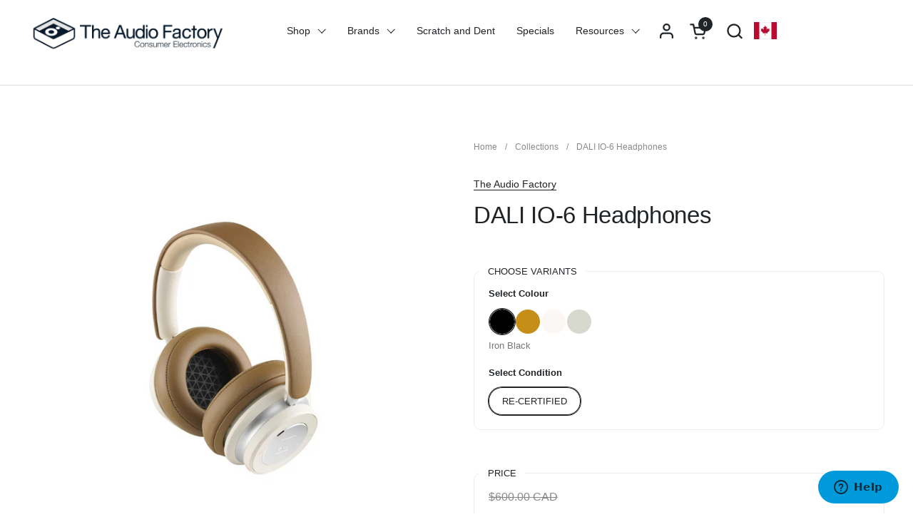

--- FILE ---
content_type: text/html; charset=utf-8
request_url: https://theaudiofactory.ca/products/dali-io-6-headphone
body_size: 96861
content:
<!doctype html>
  <html id="html" class="no-js" lang="en" dir="ltr">
  <head>
  
    <meta charset="utf-8">
    <meta http-equiv="X-UA-Compatible" content="IE=edge,chrome=1">
    <meta name="viewport" content="width=device-width, initial-scale=1.0, height=device-height, minimum-scale=1.0"><link rel="shortcut icon" href="//theaudiofactory.ca/cdn/shop/files/AudioFactory_Logo.png?crop=center&height=48&v=1742392457&width=48" type="image/png" /><title>DALI IO-6 Headphones &ndash; The Audio Factory</title><meta name="description" content="DALI IO-6 Premium Wireless Over-The-Ear Headphone DALI IO is designed and developed in Denmark - build on custom solutions by DALI. The IO&#39;s class-leading custom 50 mm paper fibre cone creates the most natural, transparent and authentic DALI sound. With low distortion and colouration. Reproducing music exactly as the a">

<meta property="og:site_name" content="The Audio Factory">
<meta property="og:url" content="https://theaudiofactory.ca/products/dali-io-6-headphone">
<meta property="og:title" content="DALI IO-6 Headphones">
<meta property="og:type" content="product">
<meta property="og:description" content="DALI IO-6 Premium Wireless Over-The-Ear Headphone DALI IO is designed and developed in Denmark - build on custom solutions by DALI. The IO&#39;s class-leading custom 50 mm paper fibre cone creates the most natural, transparent and authentic DALI sound. With low distortion and colouration. Reproducing music exactly as the a"><meta property="og:image" content="http://theaudiofactory.ca/cdn/shop/products/Untitled-design8.png?v=1721232530">
  <meta property="og:image:secure_url" content="https://theaudiofactory.ca/cdn/shop/products/Untitled-design8.png?v=1721232530">
  <meta property="og:image:width" content="1000">
  <meta property="og:image:height" content="1000"><meta property="og:price:amount" content="380.00">
  <meta property="og:price:currency" content="CAD"><meta name="twitter:card" content="summary_large_image">
<meta name="twitter:title" content="DALI IO-6 Headphones">
<meta name="twitter:description" content="DALI IO-6 Premium Wireless Over-The-Ear Headphone DALI IO is designed and developed in Denmark - build on custom solutions by DALI. The IO&#39;s class-leading custom 50 mm paper fibre cone creates the most natural, transparent and authentic DALI sound. With low distortion and colouration. Reproducing music exactly as the a"><script type="application/ld+json">
  [
    {
      "@context": "https://schema.org",
      "@type": "WebSite",
      "name": "The Audio Factory",
      "url": "https:\/\/theaudiofactory.ca"
    },
    {
      "@context": "https://schema.org",
      "@type": "Organization",
      "name": "The Audio Factory",
      "url": "https:\/\/theaudiofactory.ca"
    }
  ]
</script>

<script type="application/ld+json">
{
  "@context": "http://schema.org",
  "@type": "BreadcrumbList",
  "itemListElement": [
    {
      "@type": "ListItem",
      "position": 1,
      "name": "Home",
      "item": "https://theaudiofactory.ca"
    },{
        "@type": "ListItem",
        "position": 2,
        "name": "DALI IO-6 Headphones",
        "item": "https://theaudiofactory.ca/products/dali-io-6-headphone"
      }]
}
</script><script type="application/ld+json">{"@context":"http:\/\/schema.org\/","@id":"\/products\/dali-io-6-headphone#product","@type":"ProductGroup","brand":{"@type":"Brand","name":"The Audio Factory"},"category":"Headphones","description":" DALI IO-6 Premium Wireless Over-The-Ear Headphone \n\n\n\nDALI IO is designed and developed in Denmark - build on custom solutions by DALI. The IO's class-leading custom 50 mm paper fibre cone creates the most natural, transparent and authentic DALI sound. With low distortion and colouration. Reproducing music exactly as the artist intended.\nWith DALI IO headphones, users benefit from more than 35 years of experience designing some of the finest hi-fi loudspeakers in the world. The DALI IO-6 is designed and engineered by the same team and to the same basic principles as any other DALI loudspeaker. The aim is to create the most natural and authentic sound possible - and to reproduce music exactly as intended by the artist\nThe DALI IO ear pads are made from memory foam that shapes to the head for maximum comfort and fit - creating the best possible seal. The pads are covered in soft synthetic leather, chosen for both comfort and durability, and tested to meet real life challenges.\nThe IO-6 provides a best-in-class 30 hour battery life, which lets you go for days without charging. Should you run out of power, the IO-6 just keeps on going in the passive \"Off\" mode, when using the supplied Mini-Jack cable. Or recharge to 100% in 2.5 hours via a standard USB-C connector.\nFor high wireless audio performance, the DALI IO supports Bluetooth AptX, AptX HD and Apple AAC. But for the highest possible quality, DALI IO includes a USB-C connector, which supports digital audio streaming from Windows or Mac. The IO also incorporates a traditional wired analogue Mini Jack.\n\n\n","hasVariant":[{"@id":"\/products\/dali-io-6-headphone?variant=42766867333319#variant","@type":"Product","gtin":"5703120110431","image":"https:\/\/theaudiofactory.ca\/cdn\/shop\/products\/Untitled-design9.png?v=1721232530\u0026width=1920","name":"DALI IO-6 Headphones - Iron Black \/ RE-CERTIFIED","offers":{"@id":"\/products\/dali-io-6-headphone?variant=42766867333319#offer","@type":"Offer","availability":"http:\/\/schema.org\/InStock","price":"380.00","priceCurrency":"CAD","url":"https:\/\/theaudiofactory.ca\/products\/dali-io-6-headphone?variant=42766867333319"},"sku":"DALI IO-6 IRON BLACK"},{"@id":"\/products\/dali-io-6-headphone?variant=42766867267783#variant","@type":"Product","gtin":"5703120110486","image":"https:\/\/theaudiofactory.ca\/cdn\/shop\/products\/Untitled-design8.png?v=1721232530\u0026width=1920","name":"DALI IO-6 Headphones - Caramel White \/ RE-CERTIFIED","offers":{"@id":"\/products\/dali-io-6-headphone?variant=42766867267783#offer","@type":"Offer","availability":"http:\/\/schema.org\/InStock","price":"380.00","priceCurrency":"CAD","url":"https:\/\/theaudiofactory.ca\/products\/dali-io-6-headphone?variant=42766867267783"},"sku":"DALI IO-6 Caramel White"},{"@id":"\/products\/dali-io-6-headphone?variant=42766867202247#variant","@type":"Product","gtin":"5703120112091","image":"https:\/\/theaudiofactory.ca\/cdn\/shop\/products\/Dali_IO-6_360_Headphones_Chalk_White_0026.jpg?v=1721232530\u0026width=1920","name":"DALI IO-6 Headphones - Chalk White \/ RE-CERTIFIED","offers":{"@id":"\/products\/dali-io-6-headphone?variant=42766867202247#offer","@type":"Offer","availability":"http:\/\/schema.org\/InStock","price":"380.00","priceCurrency":"CAD","url":"https:\/\/theaudiofactory.ca\/products\/dali-io-6-headphone?variant=42766867202247"},"sku":"DALI IO-6 Chalk White"},{"@id":"\/products\/dali-io-6-headphone?variant=42766867136711#variant","@type":"Product","gtin":"5703120112084","image":"https:\/\/theaudiofactory.ca\/cdn\/shop\/products\/Dali_IO-6_360_Headphones_Army_Green_0025.jpg?v=1721232530\u0026width=1920","name":"DALI IO-6 Headphones - Army Green \/ RE-CERTIFIED","offers":{"@id":"\/products\/dali-io-6-headphone?variant=42766867136711#offer","@type":"Offer","availability":"http:\/\/schema.org\/OutOfStock","price":"380.00","priceCurrency":"CAD","url":"https:\/\/theaudiofactory.ca\/products\/dali-io-6-headphone?variant=42766867136711"},"sku":"DALI IO-6 Army Green"}],"name":"DALI IO-6 Headphones","productGroupID":"7440553771207","url":"https:\/\/theaudiofactory.ca\/products\/dali-io-6-headphone"}</script><link rel="canonical" href="https://theaudiofactory.ca/products/dali-io-6-headphone">
  
    <link rel="preconnect" href="https://cdn.shopify.com"><link rel="preconnect" href="https://fonts.shopifycdn.com" crossorigin>



<style type="text/css">



</style>
<style type="text/css">

  :root {

    /* Font variables */

    --font-stack-headings-primary: "system_ui", -apple-system, 'Segoe UI', Roboto, 'Helvetica Neue', 'Noto Sans', 'Liberation Sans', Arial, sans-serif, 'Apple Color Emoji', 'Segoe UI Emoji', 'Segoe UI Symbol', 'Noto Color Emoji';
    --font-weight-headings-primary: 400;
    --font-style-headings-primary: normal;

    --font-stack-body-primary: "system_ui", -apple-system, 'Segoe UI', Roboto, 'Helvetica Neue', 'Noto Sans', 'Liberation Sans', Arial, sans-serif, 'Apple Color Emoji', 'Segoe UI Emoji', 'Segoe UI Symbol', 'Noto Color Emoji';
    --font-weight-body-primary: 400;--font-weight-body-primary-bold: 700;--font-weight-body-primary-medium: 400;--font-style-body-primary: normal;

    --font-stack-body-secondary: "system_ui", -apple-system, 'Segoe UI', Roboto, 'Helvetica Neue', 'Noto Sans', 'Liberation Sans', Arial, sans-serif, 'Apple Color Emoji', 'Segoe UI Emoji', 'Segoe UI Symbol', 'Noto Color Emoji';
    --font-weight-body-secondary: 400;--font-weight-body-secondary-bold: 700;--font-style-body-secondary: normal;

    --font-weight-menu: var(--font-weight-body-primary-medium);
    --font-weight-buttons: var(--font-weight-body-primary-medium);

    --base-headings-primary-size: 40;
    --base-headings-secondary-size: ;
    --base-headings-line: 1;
    --base-headings-spacing: -0.01em;

    --base-body-primary-size: 14;
    --base-body-secondary-size: 18;
    --base-body-line: 1.6;

    /* Color variables */

    --color-background-header: #ffffff;
    --color-text-header: #212427;
    --color-foreground-header: #fff;
    --color-borders-header: rgba(33, 36, 39, 0.15);

    --color-background-main: #FFFFFF;
    --color-secondary-background-main: rgba(33, 36, 39, 0.08);
    --color-third-background-main: rgba(33, 36, 39, 0.04);
    --color-fourth-background-main: rgba(33, 36, 39, 0.02);
    --color-opacity-background-main: rgba(255, 255, 255, 0);
    --color-text-main: #212427;
    --color-foreground-main: #fff;
    --color-secondary-text-main: rgba(33, 36, 39, 0.6);
    --color-borders-main: rgba(33, 36, 39, 0.1);
    --color-background-main-alternate: #ffffff;

    --color-background-product-card: rgba(0,0,0,0);
    --color-background-cart-card: rgba(0,0,0,0);

    --color-background-footer: #1e1e1e;
    --color-text-footer: #ffffff;
    --color-borders-footer: rgba(255, 255, 255, 0.15);

    --color-borders-forms-primary: rgba(33, 36, 39, 0.3);
    --color-borders-forms-secondary: rgba(33, 36, 39, 0.6);

    /* Borders */

    --border-width-cards: px;
    --border-radius-cards: 0px;
    --border-width-buttons: 1px;
    --border-radius-buttons: 30px;
    --border-width-forms: 1px;
    --border-radius-forms: 10px;
    --border-radius-widgets: 10px;
    --border-radius-product-card: 20px;

    /* Layout */
    
    --theme-max-width: 1440px;
    --grid-gap-original-base: 40px;
    --container-vertical-space-base: 100px;
    --image-fit-padding: 0%;

  }

  .facets--horiz .facets__summary, #main select, .sidebar select {
    background-image: url('data:image/svg+xml;utf8,<svg fill="none" height="7" viewBox="0 0 12 7" width="12" xmlns="http://www.w3.org/2000/svg"><g fill="%23212427"><path d="m1.2334.554688 5.65685 5.656852-.7071.70711-5.656858-5.65686z"/><path d="m11.8252 1.26221-5.65686 5.65685-.70711-.70711 5.65687-5.65685z"/></g></svg>');
  }

  .star-rating__stars {
    background-image: url('data:image/svg+xml;utf8,<svg width="20" height="14" viewBox="0 0 14 13" fill="rgba%2833%2C+36%2C+39%2C+0.1%29" xmlns="http://www.w3.org/2000/svg"><path d="m7 0 1.572 4.837h5.085l-4.114 2.99 1.572 4.836L7 9.673l-4.114 2.99 1.571-4.837-4.114-2.99h5.085L7 0Z" stroke="rgba%2833%2C+36%2C+39%2C+0.1%29" stroke-width="0"/></svg>');
  }
  .star-rating__stars-active {
    background-image: url('data:image/svg+xml;utf8,<svg width="20" height="13" viewBox="0 0 14 13" fill="none" xmlns="http://www.w3.org/2000/svg"><path d="m7 0 1.572 4.837h5.085l-4.114 2.99 1.572 4.836L7 9.673l-4.114 2.99 1.571-4.837-4.114-2.99h5.085L7 0Z" fill="%23212427" stroke-width="0"/></svg>');
  }

  

</style>

<style id="root-height">
  :root {
    --window-height: 100vh;
  }
</style>
<script type="text/javascript">
  window.KrownAssetLoader = {
    loadedScripts: new Set(),
    loadScript: function(url) {
      if (this.loadedScripts.has(url)) return;
      this.loadedScripts.add(url);
      const script = document.createElement('script');
      script.src = url;
      script.defer = true;
      document.head.appendChild(script);
    }
  };
</script>
<link href="//theaudiofactory.ca/cdn/shop/t/37/assets/theme.css?v=20389129252361234711754920243" as="style" rel="preload"><link href="//theaudiofactory.ca/cdn/shop/t/37/assets/section-header.css?v=39968804918358551931754920243" as="style" rel="preload"><link href="//theaudiofactory.ca/cdn/shop/t/37/assets/component-product-item.css?v=34439478055513715941754920243" as="style" rel="preload"><link href="//theaudiofactory.ca/cdn/shop/t/37/assets/component-product-variants.css?v=132587616395077274951754920243" as="style" rel="preload"><link href="//theaudiofactory.ca/cdn/shop/t/37/assets/section-main-product.css?v=153025521758116147571754920243" as="style" rel="preload"><link href="//theaudiofactory.ca/cdn/shop/t/37/assets/theme.css?v=20389129252361234711754920243" rel="stylesheet" type="text/css" media="all" />
  
    <script>window.performance && window.performance.mark && window.performance.mark('shopify.content_for_header.start');</script><meta name="google-site-verification" content="4ERuGECqwioHqiAJY7j-_jMTpepvcTJWf1RXK-qeDZI">
<meta name="facebook-domain-verification" content="8njweqkba2x2jlvem0tkdc6ar4pu0d">
<meta name="google-site-verification" content="mo5wkipC7NsC2LQILoVGbCNkRpoxlJoImIc023eCZ1I">
<meta id="shopify-digital-wallet" name="shopify-digital-wallet" content="/62165057735/digital_wallets/dialog">
<meta name="shopify-checkout-api-token" content="c4de7df90a25bd45a48699c0bef87b8e">
<meta id="in-context-paypal-metadata" data-shop-id="62165057735" data-venmo-supported="false" data-environment="production" data-locale="en_US" data-paypal-v4="true" data-currency="CAD">
<link rel="alternate" hreflang="x-default" href="https://theaudiofactory.ca/products/dali-io-6-headphone">
<link rel="alternate" hreflang="en" href="https://theaudiofactory.ca/products/dali-io-6-headphone">
<link rel="alternate" hreflang="fr" href="https://theaudiofactory.ca/fr/products/dali-io-6-headphone">
<link rel="alternate" type="application/json+oembed" href="https://theaudiofactory.ca/products/dali-io-6-headphone.oembed">
<script async="async" src="/checkouts/internal/preloads.js?locale=en-CA"></script>
<link rel="preconnect" href="https://shop.app" crossorigin="anonymous">
<script async="async" src="https://shop.app/checkouts/internal/preloads.js?locale=en-CA&shop_id=62165057735" crossorigin="anonymous"></script>
<script id="apple-pay-shop-capabilities" type="application/json">{"shopId":62165057735,"countryCode":"CA","currencyCode":"CAD","merchantCapabilities":["supports3DS"],"merchantId":"gid:\/\/shopify\/Shop\/62165057735","merchantName":"The Audio Factory","requiredBillingContactFields":["postalAddress","email","phone"],"requiredShippingContactFields":["postalAddress","email","phone"],"shippingType":"shipping","supportedNetworks":["visa","masterCard","amex","discover","interac","jcb"],"total":{"type":"pending","label":"The Audio Factory","amount":"1.00"},"shopifyPaymentsEnabled":true,"supportsSubscriptions":true}</script>
<script id="shopify-features" type="application/json">{"accessToken":"c4de7df90a25bd45a48699c0bef87b8e","betas":["rich-media-storefront-analytics"],"domain":"theaudiofactory.ca","predictiveSearch":true,"shopId":62165057735,"locale":"en"}</script>
<script>var Shopify = Shopify || {};
Shopify.shop = "kwalker-06a6.myshopify.com";
Shopify.locale = "en";
Shopify.currency = {"active":"CAD","rate":"1.0"};
Shopify.country = "CA";
Shopify.theme = {"name":"Combine - 3.1.0.1 - August 11","id":147278299335,"schema_name":"Combine","schema_version":"3.1.0.1","theme_store_id":1826,"role":"main"};
Shopify.theme.handle = "null";
Shopify.theme.style = {"id":null,"handle":null};
Shopify.cdnHost = "theaudiofactory.ca/cdn";
Shopify.routes = Shopify.routes || {};
Shopify.routes.root = "/";</script>
<script type="module">!function(o){(o.Shopify=o.Shopify||{}).modules=!0}(window);</script>
<script>!function(o){function n(){var o=[];function n(){o.push(Array.prototype.slice.apply(arguments))}return n.q=o,n}var t=o.Shopify=o.Shopify||{};t.loadFeatures=n(),t.autoloadFeatures=n()}(window);</script>
<script>
  window.ShopifyPay = window.ShopifyPay || {};
  window.ShopifyPay.apiHost = "shop.app\/pay";
  window.ShopifyPay.redirectState = null;
</script>
<script id="shop-js-analytics" type="application/json">{"pageType":"product"}</script>
<script defer="defer" async type="module" src="//theaudiofactory.ca/cdn/shopifycloud/shop-js/modules/v2/client.init-shop-cart-sync_C5BV16lS.en.esm.js"></script>
<script defer="defer" async type="module" src="//theaudiofactory.ca/cdn/shopifycloud/shop-js/modules/v2/chunk.common_CygWptCX.esm.js"></script>
<script type="module">
  await import("//theaudiofactory.ca/cdn/shopifycloud/shop-js/modules/v2/client.init-shop-cart-sync_C5BV16lS.en.esm.js");
await import("//theaudiofactory.ca/cdn/shopifycloud/shop-js/modules/v2/chunk.common_CygWptCX.esm.js");

  window.Shopify.SignInWithShop?.initShopCartSync?.({"fedCMEnabled":true,"windoidEnabled":true});

</script>
<script defer="defer" async type="module" src="//theaudiofactory.ca/cdn/shopifycloud/shop-js/modules/v2/client.payment-terms_CZxnsJam.en.esm.js"></script>
<script defer="defer" async type="module" src="//theaudiofactory.ca/cdn/shopifycloud/shop-js/modules/v2/chunk.common_CygWptCX.esm.js"></script>
<script defer="defer" async type="module" src="//theaudiofactory.ca/cdn/shopifycloud/shop-js/modules/v2/chunk.modal_D71HUcav.esm.js"></script>
<script type="module">
  await import("//theaudiofactory.ca/cdn/shopifycloud/shop-js/modules/v2/client.payment-terms_CZxnsJam.en.esm.js");
await import("//theaudiofactory.ca/cdn/shopifycloud/shop-js/modules/v2/chunk.common_CygWptCX.esm.js");
await import("//theaudiofactory.ca/cdn/shopifycloud/shop-js/modules/v2/chunk.modal_D71HUcav.esm.js");

  
</script>
<script>
  window.Shopify = window.Shopify || {};
  if (!window.Shopify.featureAssets) window.Shopify.featureAssets = {};
  window.Shopify.featureAssets['shop-js'] = {"shop-cart-sync":["modules/v2/client.shop-cart-sync_ZFArdW7E.en.esm.js","modules/v2/chunk.common_CygWptCX.esm.js"],"init-fed-cm":["modules/v2/client.init-fed-cm_CmiC4vf6.en.esm.js","modules/v2/chunk.common_CygWptCX.esm.js"],"shop-button":["modules/v2/client.shop-button_tlx5R9nI.en.esm.js","modules/v2/chunk.common_CygWptCX.esm.js"],"shop-cash-offers":["modules/v2/client.shop-cash-offers_DOA2yAJr.en.esm.js","modules/v2/chunk.common_CygWptCX.esm.js","modules/v2/chunk.modal_D71HUcav.esm.js"],"init-windoid":["modules/v2/client.init-windoid_sURxWdc1.en.esm.js","modules/v2/chunk.common_CygWptCX.esm.js"],"shop-toast-manager":["modules/v2/client.shop-toast-manager_ClPi3nE9.en.esm.js","modules/v2/chunk.common_CygWptCX.esm.js"],"init-shop-email-lookup-coordinator":["modules/v2/client.init-shop-email-lookup-coordinator_B8hsDcYM.en.esm.js","modules/v2/chunk.common_CygWptCX.esm.js"],"init-shop-cart-sync":["modules/v2/client.init-shop-cart-sync_C5BV16lS.en.esm.js","modules/v2/chunk.common_CygWptCX.esm.js"],"avatar":["modules/v2/client.avatar_BTnouDA3.en.esm.js"],"pay-button":["modules/v2/client.pay-button_FdsNuTd3.en.esm.js","modules/v2/chunk.common_CygWptCX.esm.js"],"init-customer-accounts":["modules/v2/client.init-customer-accounts_DxDtT_ad.en.esm.js","modules/v2/client.shop-login-button_C5VAVYt1.en.esm.js","modules/v2/chunk.common_CygWptCX.esm.js","modules/v2/chunk.modal_D71HUcav.esm.js"],"init-shop-for-new-customer-accounts":["modules/v2/client.init-shop-for-new-customer-accounts_ChsxoAhi.en.esm.js","modules/v2/client.shop-login-button_C5VAVYt1.en.esm.js","modules/v2/chunk.common_CygWptCX.esm.js","modules/v2/chunk.modal_D71HUcav.esm.js"],"shop-login-button":["modules/v2/client.shop-login-button_C5VAVYt1.en.esm.js","modules/v2/chunk.common_CygWptCX.esm.js","modules/v2/chunk.modal_D71HUcav.esm.js"],"init-customer-accounts-sign-up":["modules/v2/client.init-customer-accounts-sign-up_CPSyQ0Tj.en.esm.js","modules/v2/client.shop-login-button_C5VAVYt1.en.esm.js","modules/v2/chunk.common_CygWptCX.esm.js","modules/v2/chunk.modal_D71HUcav.esm.js"],"shop-follow-button":["modules/v2/client.shop-follow-button_Cva4Ekp9.en.esm.js","modules/v2/chunk.common_CygWptCX.esm.js","modules/v2/chunk.modal_D71HUcav.esm.js"],"checkout-modal":["modules/v2/client.checkout-modal_BPM8l0SH.en.esm.js","modules/v2/chunk.common_CygWptCX.esm.js","modules/v2/chunk.modal_D71HUcav.esm.js"],"lead-capture":["modules/v2/client.lead-capture_Bi8yE_yS.en.esm.js","modules/v2/chunk.common_CygWptCX.esm.js","modules/v2/chunk.modal_D71HUcav.esm.js"],"shop-login":["modules/v2/client.shop-login_D6lNrXab.en.esm.js","modules/v2/chunk.common_CygWptCX.esm.js","modules/v2/chunk.modal_D71HUcav.esm.js"],"payment-terms":["modules/v2/client.payment-terms_CZxnsJam.en.esm.js","modules/v2/chunk.common_CygWptCX.esm.js","modules/v2/chunk.modal_D71HUcav.esm.js"]};
</script>
<script>(function() {
  var isLoaded = false;
  function asyncLoad() {
    if (isLoaded) return;
    isLoaded = true;
    var urls = ["\/\/cdn.shopify.com\/proxy\/0dde4be8dc4792419f3da4b901ded24ec50da54f5c4750db8753961fe81e1b0b\/bingshoppingtool-t2app-prod.trafficmanager.net\/uet\/tracking_script?shop=kwalker-06a6.myshopify.com\u0026sp-cache-control=cHVibGljLCBtYXgtYWdlPTkwMA","https:\/\/api.fastbundle.co\/scripts\/src.js?shop=kwalker-06a6.myshopify.com"];
    for (var i = 0; i < urls.length; i++) {
      var s = document.createElement('script');
      s.type = 'text/javascript';
      s.async = true;
      s.src = urls[i];
      var x = document.getElementsByTagName('script')[0];
      x.parentNode.insertBefore(s, x);
    }
  };
  if(window.attachEvent) {
    window.attachEvent('onload', asyncLoad);
  } else {
    window.addEventListener('load', asyncLoad, false);
  }
})();</script>
<script id="__st">var __st={"a":62165057735,"offset":-18000,"reqid":"5c073724-cb5b-4d2d-a615-5d8622de6289-1768821943","pageurl":"theaudiofactory.ca\/products\/dali-io-6-headphone","u":"495755953dae","p":"product","rtyp":"product","rid":7440553771207};</script>
<script>window.ShopifyPaypalV4VisibilityTracking = true;</script>
<script id="captcha-bootstrap">!function(){'use strict';const t='contact',e='account',n='new_comment',o=[[t,t],['blogs',n],['comments',n],[t,'customer']],c=[[e,'customer_login'],[e,'guest_login'],[e,'recover_customer_password'],[e,'create_customer']],r=t=>t.map((([t,e])=>`form[action*='/${t}']:not([data-nocaptcha='true']) input[name='form_type'][value='${e}']`)).join(','),a=t=>()=>t?[...document.querySelectorAll(t)].map((t=>t.form)):[];function s(){const t=[...o],e=r(t);return a(e)}const i='password',u='form_key',d=['recaptcha-v3-token','g-recaptcha-response','h-captcha-response',i],f=()=>{try{return window.sessionStorage}catch{return}},m='__shopify_v',_=t=>t.elements[u];function p(t,e,n=!1){try{const o=window.sessionStorage,c=JSON.parse(o.getItem(e)),{data:r}=function(t){const{data:e,action:n}=t;return t[m]||n?{data:e,action:n}:{data:t,action:n}}(c);for(const[e,n]of Object.entries(r))t.elements[e]&&(t.elements[e].value=n);n&&o.removeItem(e)}catch(o){console.error('form repopulation failed',{error:o})}}const l='form_type',E='cptcha';function T(t){t.dataset[E]=!0}const w=window,h=w.document,L='Shopify',v='ce_forms',y='captcha';let A=!1;((t,e)=>{const n=(g='f06e6c50-85a8-45c8-87d0-21a2b65856fe',I='https://cdn.shopify.com/shopifycloud/storefront-forms-hcaptcha/ce_storefront_forms_captcha_hcaptcha.v1.5.2.iife.js',D={infoText:'Protected by hCaptcha',privacyText:'Privacy',termsText:'Terms'},(t,e,n)=>{const o=w[L][v],c=o.bindForm;if(c)return c(t,g,e,D).then(n);var r;o.q.push([[t,g,e,D],n]),r=I,A||(h.body.append(Object.assign(h.createElement('script'),{id:'captcha-provider',async:!0,src:r})),A=!0)});var g,I,D;w[L]=w[L]||{},w[L][v]=w[L][v]||{},w[L][v].q=[],w[L][y]=w[L][y]||{},w[L][y].protect=function(t,e){n(t,void 0,e),T(t)},Object.freeze(w[L][y]),function(t,e,n,w,h,L){const[v,y,A,g]=function(t,e,n){const i=e?o:[],u=t?c:[],d=[...i,...u],f=r(d),m=r(i),_=r(d.filter((([t,e])=>n.includes(e))));return[a(f),a(m),a(_),s()]}(w,h,L),I=t=>{const e=t.target;return e instanceof HTMLFormElement?e:e&&e.form},D=t=>v().includes(t);t.addEventListener('submit',(t=>{const e=I(t);if(!e)return;const n=D(e)&&!e.dataset.hcaptchaBound&&!e.dataset.recaptchaBound,o=_(e),c=g().includes(e)&&(!o||!o.value);(n||c)&&t.preventDefault(),c&&!n&&(function(t){try{if(!f())return;!function(t){const e=f();if(!e)return;const n=_(t);if(!n)return;const o=n.value;o&&e.removeItem(o)}(t);const e=Array.from(Array(32),(()=>Math.random().toString(36)[2])).join('');!function(t,e){_(t)||t.append(Object.assign(document.createElement('input'),{type:'hidden',name:u})),t.elements[u].value=e}(t,e),function(t,e){const n=f();if(!n)return;const o=[...t.querySelectorAll(`input[type='${i}']`)].map((({name:t})=>t)),c=[...d,...o],r={};for(const[a,s]of new FormData(t).entries())c.includes(a)||(r[a]=s);n.setItem(e,JSON.stringify({[m]:1,action:t.action,data:r}))}(t,e)}catch(e){console.error('failed to persist form',e)}}(e),e.submit())}));const S=(t,e)=>{t&&!t.dataset[E]&&(n(t,e.some((e=>e===t))),T(t))};for(const o of['focusin','change'])t.addEventListener(o,(t=>{const e=I(t);D(e)&&S(e,y())}));const B=e.get('form_key'),M=e.get(l),P=B&&M;t.addEventListener('DOMContentLoaded',(()=>{const t=y();if(P)for(const e of t)e.elements[l].value===M&&p(e,B);[...new Set([...A(),...v().filter((t=>'true'===t.dataset.shopifyCaptcha))])].forEach((e=>S(e,t)))}))}(h,new URLSearchParams(w.location.search),n,t,e,['guest_login'])})(!0,!0)}();</script>
<script integrity="sha256-4kQ18oKyAcykRKYeNunJcIwy7WH5gtpwJnB7kiuLZ1E=" data-source-attribution="shopify.loadfeatures" defer="defer" src="//theaudiofactory.ca/cdn/shopifycloud/storefront/assets/storefront/load_feature-a0a9edcb.js" crossorigin="anonymous"></script>
<script crossorigin="anonymous" defer="defer" src="//theaudiofactory.ca/cdn/shopifycloud/storefront/assets/shopify_pay/storefront-65b4c6d7.js?v=20250812"></script>
<script data-source-attribution="shopify.dynamic_checkout.dynamic.init">var Shopify=Shopify||{};Shopify.PaymentButton=Shopify.PaymentButton||{isStorefrontPortableWallets:!0,init:function(){window.Shopify.PaymentButton.init=function(){};var t=document.createElement("script");t.src="https://theaudiofactory.ca/cdn/shopifycloud/portable-wallets/latest/portable-wallets.en.js",t.type="module",document.head.appendChild(t)}};
</script>
<script data-source-attribution="shopify.dynamic_checkout.buyer_consent">
  function portableWalletsHideBuyerConsent(e){var t=document.getElementById("shopify-buyer-consent"),n=document.getElementById("shopify-subscription-policy-button");t&&n&&(t.classList.add("hidden"),t.setAttribute("aria-hidden","true"),n.removeEventListener("click",e))}function portableWalletsShowBuyerConsent(e){var t=document.getElementById("shopify-buyer-consent"),n=document.getElementById("shopify-subscription-policy-button");t&&n&&(t.classList.remove("hidden"),t.removeAttribute("aria-hidden"),n.addEventListener("click",e))}window.Shopify?.PaymentButton&&(window.Shopify.PaymentButton.hideBuyerConsent=portableWalletsHideBuyerConsent,window.Shopify.PaymentButton.showBuyerConsent=portableWalletsShowBuyerConsent);
</script>
<script>
  function portableWalletsCleanup(e){e&&e.src&&console.error("Failed to load portable wallets script "+e.src);var t=document.querySelectorAll("shopify-accelerated-checkout .shopify-payment-button__skeleton, shopify-accelerated-checkout-cart .wallet-cart-button__skeleton"),e=document.getElementById("shopify-buyer-consent");for(let e=0;e<t.length;e++)t[e].remove();e&&e.remove()}function portableWalletsNotLoadedAsModule(e){e instanceof ErrorEvent&&"string"==typeof e.message&&e.message.includes("import.meta")&&"string"==typeof e.filename&&e.filename.includes("portable-wallets")&&(window.removeEventListener("error",portableWalletsNotLoadedAsModule),window.Shopify.PaymentButton.failedToLoad=e,"loading"===document.readyState?document.addEventListener("DOMContentLoaded",window.Shopify.PaymentButton.init):window.Shopify.PaymentButton.init())}window.addEventListener("error",portableWalletsNotLoadedAsModule);
</script>

<script type="module" src="https://theaudiofactory.ca/cdn/shopifycloud/portable-wallets/latest/portable-wallets.en.js" onError="portableWalletsCleanup(this)" crossorigin="anonymous"></script>
<script nomodule>
  document.addEventListener("DOMContentLoaded", portableWalletsCleanup);
</script>

<link id="shopify-accelerated-checkout-styles" rel="stylesheet" media="screen" href="https://theaudiofactory.ca/cdn/shopifycloud/portable-wallets/latest/accelerated-checkout-backwards-compat.css" crossorigin="anonymous">
<style id="shopify-accelerated-checkout-cart">
        #shopify-buyer-consent {
  margin-top: 1em;
  display: inline-block;
  width: 100%;
}

#shopify-buyer-consent.hidden {
  display: none;
}

#shopify-subscription-policy-button {
  background: none;
  border: none;
  padding: 0;
  text-decoration: underline;
  font-size: inherit;
  cursor: pointer;
}

#shopify-subscription-policy-button::before {
  box-shadow: none;
}

      </style>

<script>window.performance && window.performance.mark && window.performance.mark('shopify.content_for_header.end');</script>
  
    <script>
  
      /* js helpers */
      const debounce = (fn, wait) => {
        let t;
        return (...args) => {
          clearTimeout(t);
          t = setTimeout(() => fn.apply(this, args), wait);
        };
      }
      window.KEYCODES = {
        TAB: 9,
        ESC: 27,
        DOWN: 40,
        RIGHT: 39,
        UP: 38,
        LEFT: 37,
        RETURN: 13
      };
  
      /* background image sizes */
      const rbi = [];
      const rbiSetSize = (img) => {
        if ( img.offsetWidth / img.dataset.ratio < img.offsetHeight ) {
          img.setAttribute('sizes', `${Math.ceil(img.offsetHeight * img.dataset.ratio)}px`);
        } else {
          img.setAttribute('sizes', `${Math.ceil(img.offsetWidth)}px`);
        }
      }
      window.addEventListener('resize', debounce(()=>{
        for ( let img of rbi ) {
          rbiSetSize(img);
        }
      }, 250));
  
      /* lazy looad images reveal effect */
      const imageReveal = new IntersectionObserver((entries, observer)=>{
        entries.forEach(entry=>{
          if ( entry.isIntersecting ) {
            setTimeout(()=>{
              entry.target.classList.remove('lazy-image--to-reveal');
            }, 500);
            entry.target.classList.add('lazy-image--revealed');
            observer.unobserve(entry.target);
          }
        });
      }, {rootMargin: '20px 0px 0px 0px'});

    </script><noscript>
      <link rel="stylesheet" href="//theaudiofactory.ca/cdn/shop/t/37/assets/theme-noscript.css?v=38102435459277827451754920243">
    </noscript>
  <!-- Hotjar Tracking Code for TAF CA -->
<script>
    (function(h,o,t,j,a,r){
        h.hj=h.hj||function(){(h.hj.q=h.hj.q||[]).push(arguments)};
        h._hjSettings={hjid:5322009,hjsv:6};
        a=o.getElementsByTagName('head')[0];
        r=o.createElement('script');r.async=1;
        r.src=t+h._hjSettings.hjid+j+h._hjSettings.hjsv;
        a.appendChild(r);
    })(window,document,'https://static.hotjar.com/c/hotjar-','.js?sv=');
</script>
  <!-- BEGIN app block: shopify://apps/eg-auto-add-to-cart/blocks/app-embed/0f7d4f74-1e89-4820-aec4-6564d7e535d2 -->










  
    <script
      async
      type="text/javascript"
      src="https://cdn.506.io/eg/script.js?shop=kwalker-06a6.myshopify.com&v=7"
    ></script>
  



  <meta id="easygift-shop" itemid="c2hvcF8kXzE3Njg4MjE5NDM=" content="{&quot;isInstalled&quot;:true,&quot;installedOn&quot;:&quot;2024-09-13T18:15:45.793Z&quot;,&quot;appVersion&quot;:&quot;3.0&quot;,&quot;subscriptionName&quot;:&quot;Standard&quot;,&quot;cartAnalytics&quot;:true,&quot;freeTrialEndsOn&quot;:null,&quot;settings&quot;:{&quot;reminderBannerStyle&quot;:{&quot;position&quot;:{&quot;horizontal&quot;:&quot;right&quot;,&quot;vertical&quot;:&quot;bottom&quot;},&quot;closingMode&quot;:&quot;doNotAutoClose&quot;,&quot;cssStyles&quot;:&quot;&quot;,&quot;displayAfter&quot;:5,&quot;headerText&quot;:&quot;&quot;,&quot;imageUrl&quot;:null,&quot;primaryColor&quot;:&quot;#000000&quot;,&quot;reshowBannerAfter&quot;:&quot;everyNewSession&quot;,&quot;selfcloseAfter&quot;:5,&quot;showImage&quot;:false,&quot;subHeaderText&quot;:&quot;&quot;},&quot;addedItemIdentifier&quot;:&quot;_Gifted&quot;,&quot;ignoreOtherAppLineItems&quot;:null,&quot;customVariantsInfoLifetimeMins&quot;:1440,&quot;redirectPath&quot;:null,&quot;ignoreNonStandardCartRequests&quot;:false,&quot;bannerStyle&quot;:{&quot;position&quot;:{&quot;horizontal&quot;:&quot;right&quot;,&quot;vertical&quot;:&quot;bottom&quot;},&quot;cssStyles&quot;:null,&quot;primaryColor&quot;:&quot;#000000&quot;},&quot;themePresetId&quot;:null,&quot;notificationStyle&quot;:{&quot;position&quot;:{&quot;horizontal&quot;:null,&quot;vertical&quot;:null},&quot;cssStyles&quot;:null,&quot;duration&quot;:null,&quot;hasCustomizations&quot;:false,&quot;primaryColor&quot;:null},&quot;fetchCartData&quot;:false,&quot;useLocalStorage&quot;:{&quot;enabled&quot;:false,&quot;expiryMinutes&quot;:null},&quot;popupStyle&quot;:{&quot;closeModalOutsideClick&quot;:true,&quot;priceShowZeroDecimals&quot;:true,&quot;addButtonText&quot;:null,&quot;cssStyles&quot;:null,&quot;dismissButtonText&quot;:null,&quot;hasCustomizations&quot;:false,&quot;imageUrl&quot;:null,&quot;outOfStockButtonText&quot;:null,&quot;primaryColor&quot;:null,&quot;secondaryColor&quot;:null,&quot;showProductLink&quot;:false,&quot;subscriptionLabel&quot;:&quot;Subscription Plan&quot;},&quot;refreshAfterBannerClick&quot;:false,&quot;disableReapplyRules&quot;:false,&quot;disableReloadOnFailedAddition&quot;:false,&quot;autoReloadCartPage&quot;:false,&quot;ajaxRedirectPath&quot;:null,&quot;allowSimultaneousRequests&quot;:false,&quot;applyRulesOnCheckout&quot;:false,&quot;enableCartCtrlOverrides&quot;:true,&quot;customRedirectFromCart&quot;:null,&quot;scriptSettings&quot;:{&quot;branding&quot;:{&quot;show&quot;:false,&quot;removalRequestSent&quot;:null},&quot;productPageRedirection&quot;:{&quot;enabled&quot;:false,&quot;products&quot;:[],&quot;redirectionURL&quot;:&quot;\/&quot;},&quot;debugging&quot;:{&quot;enabled&quot;:false,&quot;enabledOn&quot;:null,&quot;stringifyObj&quot;:false},&quot;customCSS&quot;:null,&quot;delayUpdates&quot;:2000,&quot;decodePayload&quot;:false,&quot;hideAlertsOnFrontend&quot;:false,&quot;removeEGPropertyFromSplitActionLineItems&quot;:false,&quot;fetchProductInfoFromSavedDomain&quot;:false,&quot;enableBuyNowInterceptions&quot;:false,&quot;removeProductsAddedFromExpiredRules&quot;:false,&quot;useFinalPrice&quot;:false,&quot;hideGiftedPropertyText&quot;:false,&quot;fetchCartDataBeforeRequest&quot;:false}},&quot;translations&quot;:null,&quot;defaultLocale&quot;:&quot;en&quot;,&quot;shopDomain&quot;:&quot;theaudiofactory.ca&quot;}">


<script defer>
  (async function() {
    try {

      const blockVersion = "v3"
      if (blockVersion != "v3") {
        return
      }

      let metaErrorFlag = false;
      if (metaErrorFlag) {
        return
      }

      // Parse metafields as JSON
      const metafields = {"easygift-rule-67e1a304c60c6cf46b01b6a5":{"schedule":{"enabled":true,"starts":"2025-10-31T15:00:00Z","ends":"2026-02-01T05:00:00Z"},"trigger":{"productTags":{"targets":[],"collectionInfo":null,"sellingPlan":null},"type":"cartValue","minCartValue":1,"hasUpperCartValue":false,"upperCartValue":null,"products":[],"collections":[],"condition":null,"conditionMin":null,"conditionMax":null,"collectionSellingPlanType":null},"action":{"notification":{"enabled":true,"showImage":true,"imageUrl":"https:\/\/cdn.506.io\/eg\/eg_notification_default_512x512.png","headerText":"Congratulations! Your order qualifies for a FREE gift!","subHeaderText":"VISO HP30 Headphones"},"discount":{"issue":null,"type":"app","id":"gid:\/\/shopify\/DiscountAutomaticNode\/1284079485127","title":"Viso HP30 BT Gift","createdByEasyGift":true,"easygiftAppDiscount":true,"discountType":"percentage","value":100},"popupOptions":{"headline":null,"subHeadline":null,"showItemsPrice":false,"showVariantsSeparately":false,"popupDismissable":false,"imageUrl":null,"persistPopup":false,"rewardQuantity":1,"showDiscountedPrice":false,"hideOOSItems":false},"banner":{"enabled":false,"headerText":null,"subHeaderText":null,"showImage":false,"imageUrl":null,"displayAfter":"5","closingMode":"doNotAutoClose","selfcloseAfter":"5","reshowBannerAfter":"everyNewSession","redirectLink":null},"type":"addAutomatically","products":[{"name":"NAD VISO HP30 On-Ear Headphones - White \/ NEW \/ Bluetooth","variantId":"44758842212551","variantGid":"gid:\/\/shopify\/ProductVariant\/44758842212551","productGid":"gid:\/\/shopify\/Product\/7440552558791","quantity":1,"handle":"nad-viso-hp30","price":"139.00"}],"limit":1,"preventProductRemoval":false,"addAvailableProducts":false},"targeting":{"link":{"destination":null,"data":null,"cookieLifetime":14},"additionalCriteria":{"geo":{"include":[],"exclude":[]},"type":null,"customerTags":[],"customerTagsExcluded":[],"customerId":[],"orderCount":null,"hasOrderCountMax":false,"orderCountMax":null,"totalSpent":null,"hasTotalSpentMax":false,"totalSpentMax":null},"type":"all"},"settings":{"worksInReverse":true,"runsOncePerSession":false,"preventAddedItemPurchase":true,"showReminderBanner":false},"_id":"67e1a304c60c6cf46b01b6a5","name":"Viso HP30 - Free Gift","store":"65cd0f78ba8c040047ccdaf9","shop":"kwalker-06a6","active":true,"translations":null,"createdAt":"2025-03-24T18:23:00.618Z","updatedAt":"2025-12-30T14:49:50.805Z","__v":0}};

      // Process metafields in JavaScript
      let savedRulesArray = [];
      for (const [key, value] of Object.entries(metafields)) {
        if (value) {
          for (const prop in value) {
            // avoiding Object.Keys for performance gain -- no need to make an array of keys.
            savedRulesArray.push(value);
            break;
          }
        }
      }

      const metaTag = document.createElement('meta');
      metaTag.id = 'easygift-rules';
      metaTag.content = JSON.stringify(savedRulesArray);
      metaTag.setAttribute('itemid', 'cnVsZXNfJF8xNzY4ODIxOTQz');

      document.head.appendChild(metaTag);
      } catch (err) {
        
      }
  })();
</script>


  <script
    type="text/javascript"
    defer
  >

    (function () {
      try {
        window.EG_INFO = window.EG_INFO || {};
        var shopInfo = {"isInstalled":true,"installedOn":"2024-09-13T18:15:45.793Z","appVersion":"3.0","subscriptionName":"Standard","cartAnalytics":true,"freeTrialEndsOn":null,"settings":{"reminderBannerStyle":{"position":{"horizontal":"right","vertical":"bottom"},"closingMode":"doNotAutoClose","cssStyles":"","displayAfter":5,"headerText":"","imageUrl":null,"primaryColor":"#000000","reshowBannerAfter":"everyNewSession","selfcloseAfter":5,"showImage":false,"subHeaderText":""},"addedItemIdentifier":"_Gifted","ignoreOtherAppLineItems":null,"customVariantsInfoLifetimeMins":1440,"redirectPath":null,"ignoreNonStandardCartRequests":false,"bannerStyle":{"position":{"horizontal":"right","vertical":"bottom"},"cssStyles":null,"primaryColor":"#000000"},"themePresetId":null,"notificationStyle":{"position":{"horizontal":null,"vertical":null},"cssStyles":null,"duration":null,"hasCustomizations":false,"primaryColor":null},"fetchCartData":false,"useLocalStorage":{"enabled":false,"expiryMinutes":null},"popupStyle":{"closeModalOutsideClick":true,"priceShowZeroDecimals":true,"addButtonText":null,"cssStyles":null,"dismissButtonText":null,"hasCustomizations":false,"imageUrl":null,"outOfStockButtonText":null,"primaryColor":null,"secondaryColor":null,"showProductLink":false,"subscriptionLabel":"Subscription Plan"},"refreshAfterBannerClick":false,"disableReapplyRules":false,"disableReloadOnFailedAddition":false,"autoReloadCartPage":false,"ajaxRedirectPath":null,"allowSimultaneousRequests":false,"applyRulesOnCheckout":false,"enableCartCtrlOverrides":true,"customRedirectFromCart":null,"scriptSettings":{"branding":{"show":false,"removalRequestSent":null},"productPageRedirection":{"enabled":false,"products":[],"redirectionURL":"\/"},"debugging":{"enabled":false,"enabledOn":null,"stringifyObj":false},"customCSS":null,"delayUpdates":2000,"decodePayload":false,"hideAlertsOnFrontend":false,"removeEGPropertyFromSplitActionLineItems":false,"fetchProductInfoFromSavedDomain":false,"enableBuyNowInterceptions":false,"removeProductsAddedFromExpiredRules":false,"useFinalPrice":false,"hideGiftedPropertyText":false,"fetchCartDataBeforeRequest":false}},"translations":null,"defaultLocale":"en","shopDomain":"theaudiofactory.ca"};
        var productRedirectionEnabled = shopInfo.settings.scriptSettings.productPageRedirection.enabled;
        if (["Unlimited", "Enterprise"].includes(shopInfo.subscriptionName) && productRedirectionEnabled) {
          var products = shopInfo.settings.scriptSettings.productPageRedirection.products;
          if (products.length > 0) {
            var productIds = products.map(function(prod) {
              var productGid = prod.id;
              var productIdNumber = parseInt(productGid.split('/').pop());
              return productIdNumber;
            });
            var productInfo = {"id":7440553771207,"title":"DALI IO-6 Headphones","handle":"dali-io-6-headphone","description":"\u003ch4 id=\"title\" class=\"a-size-large a-spacing-none\"\u003e\u003cspan id=\"productTitle\" class=\"a-size-large product-title-word-break\"\u003e DALI IO-6 Premium Wireless Over-The-Ear Headphone \u003c\/span\u003e\u003c\/h4\u003e\n\u003csection id=\"values\" class=\"module-v2 values solid-gray\" role=\"main\"\u003e\n\u003cdiv class=\"inner\"\u003e\n\u003cdiv class=\"container\"\u003e\n\u003cp\u003eDALI IO is designed and developed in Denmark - build on custom solutions by DALI. The IO's class-leading custom 50 mm paper fibre cone creates the most natural, transparent and authentic DALI sound. With low distortion and colouration. Reproducing music exactly as the artist intended.\u003c\/p\u003e\n\u003cp\u003eWith DALI IO headphones, users benefit from more than 35 years of experience designing some of the finest hi-fi loudspeakers in the world. The DALI IO-6 is designed and engineered by the same team and to the same basic principles as any other DALI loudspeaker. The aim is to create the most natural and authentic sound possible - and to reproduce music exactly as intended by the artist\u003c\/p\u003e\n\u003cp\u003eThe DALI IO ear pads are made from memory foam that shapes to the head for maximum comfort and fit - creating the best possible seal. The pads are covered in soft synthetic leather, chosen for both comfort and durability, and tested to meet real life challenges.\u003c\/p\u003e\n\u003cp\u003eThe IO-6 provides a best-in-class 30 hour battery life, which lets you go for days without charging. Should you run out of power, the IO-6 just keeps on going in the passive \"Off\" mode, when using the supplied Mini-Jack cable. Or recharge to 100% in 2.5 hours via a standard USB-C connector.\u003c\/p\u003e\n\u003cp\u003eFor high wireless audio performance, the DALI IO supports Bluetooth AptX, AptX HD and Apple AAC. But for the highest possible quality, DALI IO includes a USB-C connector, which supports digital audio streaming from Windows or Mac. The IO also incorporates a traditional wired analogue Mini Jack.\u003c\/p\u003e\n\u003c\/div\u003e\n\u003c\/div\u003e\n\u003c\/section\u003e","published_at":"2021-02-11T15:32:19-05:00","created_at":"2022-08-12T03:22:14-04:00","vendor":"The Audio Factory","type":"","tags":["Coupon Eligible","DALI SPEAKERS","Re-Certified"],"price":38000,"price_min":38000,"price_max":38000,"available":true,"price_varies":false,"compare_at_price":60000,"compare_at_price_min":60000,"compare_at_price_max":60000,"compare_at_price_varies":false,"variants":[{"id":42766867333319,"title":"Iron Black \/ RE-CERTIFIED","option1":"Iron Black","option2":"RE-CERTIFIED","option3":null,"sku":"DALI IO-6 IRON BLACK","requires_shipping":true,"taxable":true,"featured_image":{"id":35169862877383,"product_id":7440553771207,"position":4,"created_at":"2022-08-12T03:22:33-04:00","updated_at":"2024-07-17T12:08:50-04:00","alt":"DALI IO-6 Iron Black Side View","width":1000,"height":1000,"src":"\/\/theaudiofactory.ca\/cdn\/shop\/products\/Untitled-design9.png?v=1721232530","variant_ids":[42766867333319]},"available":true,"name":"DALI IO-6 Headphones - Iron Black \/ RE-CERTIFIED","public_title":"Iron Black \/ RE-CERTIFIED","options":["Iron Black","RE-CERTIFIED"],"price":38000,"weight":454,"compare_at_price":60000,"inventory_management":"shopify","barcode":"5703120110431","featured_media":{"alt":"DALI IO-6 Iron Black Side View","id":27540330578119,"position":4,"preview_image":{"aspect_ratio":1.0,"height":1000,"width":1000,"src":"\/\/theaudiofactory.ca\/cdn\/shop\/products\/Untitled-design9.png?v=1721232530"}},"requires_selling_plan":false,"selling_plan_allocations":[]},{"id":42766867267783,"title":"Caramel White \/ RE-CERTIFIED","option1":"Caramel White","option2":"RE-CERTIFIED","option3":null,"sku":"DALI IO-6 Caramel White","requires_shipping":true,"taxable":true,"featured_image":{"id":35169862353095,"product_id":7440553771207,"position":1,"created_at":"2022-08-12T03:22:29-04:00","updated_at":"2024-07-17T12:08:50-04:00","alt":"DALI IO-6 Caramel White MAIN","width":1000,"height":1000,"src":"\/\/theaudiofactory.ca\/cdn\/shop\/products\/Untitled-design8.png?v=1721232530","variant_ids":[42766867267783]},"available":true,"name":"DALI IO-6 Headphones - Caramel White \/ RE-CERTIFIED","public_title":"Caramel White \/ RE-CERTIFIED","options":["Caramel White","RE-CERTIFIED"],"price":38000,"weight":454,"compare_at_price":60000,"inventory_management":"shopify","barcode":"5703120110486","featured_media":{"alt":"DALI IO-6 Caramel White MAIN","id":27540330053831,"position":1,"preview_image":{"aspect_ratio":1.0,"height":1000,"width":1000,"src":"\/\/theaudiofactory.ca\/cdn\/shop\/products\/Untitled-design8.png?v=1721232530"}},"requires_selling_plan":false,"selling_plan_allocations":[]},{"id":42766867202247,"title":"Chalk White \/ RE-CERTIFIED","option1":"Chalk White","option2":"RE-CERTIFIED","option3":null,"sku":"DALI IO-6 Chalk White","requires_shipping":true,"taxable":true,"featured_image":{"id":35169862615239,"product_id":7440553771207,"position":10,"created_at":"2022-08-12T03:22:29-04:00","updated_at":"2024-07-17T12:08:50-04:00","alt":"DALI IO-6 Chalk White Side View","width":768,"height":768,"src":"\/\/theaudiofactory.ca\/cdn\/shop\/products\/Dali_IO-6_360_Headphones_Chalk_White_0026.jpg?v=1721232530","variant_ids":[42766867202247]},"available":true,"name":"DALI IO-6 Headphones - Chalk White \/ RE-CERTIFIED","public_title":"Chalk White \/ RE-CERTIFIED","options":["Chalk White","RE-CERTIFIED"],"price":38000,"weight":454,"compare_at_price":60000,"inventory_management":"shopify","barcode":"5703120112091","featured_media":{"alt":"DALI IO-6 Chalk White Side View","id":27540330315975,"position":10,"preview_image":{"aspect_ratio":1.0,"height":768,"width":768,"src":"\/\/theaudiofactory.ca\/cdn\/shop\/products\/Dali_IO-6_360_Headphones_Chalk_White_0026.jpg?v=1721232530"}},"requires_selling_plan":false,"selling_plan_allocations":[]},{"id":42766867136711,"title":"Army Green \/ RE-CERTIFIED","option1":"Army Green","option2":"RE-CERTIFIED","option3":null,"sku":"DALI IO-6 Army Green","requires_shipping":true,"taxable":true,"featured_image":{"id":35169862549703,"product_id":7440553771207,"position":7,"created_at":"2022-08-12T03:22:29-04:00","updated_at":"2024-07-17T12:08:50-04:00","alt":"DALI IO-6 Army Green Side View","width":768,"height":768,"src":"\/\/theaudiofactory.ca\/cdn\/shop\/products\/Dali_IO-6_360_Headphones_Army_Green_0025.jpg?v=1721232530","variant_ids":[42766867136711]},"available":false,"name":"DALI IO-6 Headphones - Army Green \/ RE-CERTIFIED","public_title":"Army Green \/ RE-CERTIFIED","options":["Army Green","RE-CERTIFIED"],"price":38000,"weight":454,"compare_at_price":60000,"inventory_management":"shopify","barcode":"5703120112084","featured_media":{"alt":"DALI IO-6 Army Green Side View","id":27540330250439,"position":7,"preview_image":{"aspect_ratio":1.0,"height":768,"width":768,"src":"\/\/theaudiofactory.ca\/cdn\/shop\/products\/Dali_IO-6_360_Headphones_Army_Green_0025.jpg?v=1721232530"}},"requires_selling_plan":false,"selling_plan_allocations":[]}],"images":["\/\/theaudiofactory.ca\/cdn\/shop\/products\/Untitled-design8.png?v=1721232530","\/\/theaudiofactory.ca\/cdn\/shop\/products\/Dali_IO-6_360_Headphones_Chalk_White_0034.jpg?v=1721232530","\/\/theaudiofactory.ca\/cdn\/shop\/products\/Dali_IO-6_360_Headphones_Army_Green_0016.jpg?v=1721232530","\/\/theaudiofactory.ca\/cdn\/shop\/products\/Untitled-design9.png?v=1721232530","\/\/theaudiofactory.ca\/cdn\/shop\/products\/DALI_IO_6_Caramel_White_side.jpg?v=1721232530","\/\/theaudiofactory.ca\/cdn\/shop\/products\/811KoMwpn9L._AC_SL1500.jpg?v=1721232530","\/\/theaudiofactory.ca\/cdn\/shop\/products\/Dali_IO-6_360_Headphones_Army_Green_0025.jpg?v=1721232530","\/\/theaudiofactory.ca\/cdn\/shop\/products\/81WKcXt9aPL._AC_SL1500.jpg?v=1721232530","\/\/theaudiofactory.ca\/cdn\/shop\/products\/DALI-IO-travel-case.jpg?v=1721232530","\/\/theaudiofactory.ca\/cdn\/shop\/products\/Dali_IO-6_360_Headphones_Chalk_White_0026.jpg?v=1721232530","\/\/theaudiofactory.ca\/cdn\/shop\/products\/DALI_IO_6_iron_black_side.jpg?v=1721232530","\/\/theaudiofactory.ca\/cdn\/shop\/products\/Dali_IO-6_360_Headphones_Army_Green_0033.jpg?v=1721232530"],"featured_image":"\/\/theaudiofactory.ca\/cdn\/shop\/products\/Untitled-design8.png?v=1721232530","options":["Colour","Condition"],"media":[{"alt":"DALI IO-6 Caramel White MAIN","id":27540330053831,"position":1,"preview_image":{"aspect_ratio":1.0,"height":1000,"width":1000,"src":"\/\/theaudiofactory.ca\/cdn\/shop\/products\/Untitled-design8.png?v=1721232530"},"aspect_ratio":1.0,"height":1000,"media_type":"image","src":"\/\/theaudiofactory.ca\/cdn\/shop\/products\/Untitled-design8.png?v=1721232530","width":1000},{"alt":"DALI IO-6 Chalk White MAIN","id":27540330086599,"position":2,"preview_image":{"aspect_ratio":1.0,"height":768,"width":768,"src":"\/\/theaudiofactory.ca\/cdn\/shop\/products\/Dali_IO-6_360_Headphones_Chalk_White_0034.jpg?v=1721232530"},"aspect_ratio":1.0,"height":768,"media_type":"image","src":"\/\/theaudiofactory.ca\/cdn\/shop\/products\/Dali_IO-6_360_Headphones_Chalk_White_0034.jpg?v=1721232530","width":768},{"alt":"DALI IO-6 Army Green MAIN","id":27540330119367,"position":3,"preview_image":{"aspect_ratio":1.0,"height":768,"width":768,"src":"\/\/theaudiofactory.ca\/cdn\/shop\/products\/Dali_IO-6_360_Headphones_Army_Green_0016.jpg?v=1721232530"},"aspect_ratio":1.0,"height":768,"media_type":"image","src":"\/\/theaudiofactory.ca\/cdn\/shop\/products\/Dali_IO-6_360_Headphones_Army_Green_0016.jpg?v=1721232530","width":768},{"alt":"DALI IO-6 Iron Black Side View","id":27540330578119,"position":4,"preview_image":{"aspect_ratio":1.0,"height":1000,"width":1000,"src":"\/\/theaudiofactory.ca\/cdn\/shop\/products\/Untitled-design9.png?v=1721232530"},"aspect_ratio":1.0,"height":1000,"media_type":"image","src":"\/\/theaudiofactory.ca\/cdn\/shop\/products\/Untitled-design9.png?v=1721232530","width":1000},{"alt":"DALI IO-6 Caramel White Side View","id":27540330184903,"position":5,"preview_image":{"aspect_ratio":0.786,"height":768,"width":604,"src":"\/\/theaudiofactory.ca\/cdn\/shop\/products\/DALI_IO_6_Caramel_White_side.jpg?v=1721232530"},"aspect_ratio":0.786,"height":768,"media_type":"image","src":"\/\/theaudiofactory.ca\/cdn\/shop\/products\/DALI_IO_6_Caramel_White_side.jpg?v=1721232530","width":604},{"alt":"DALI IO-6 Iron Black Zoomed In Side View","id":27540330545351,"position":6,"preview_image":{"aspect_ratio":0.685,"height":1500,"width":1028,"src":"\/\/theaudiofactory.ca\/cdn\/shop\/products\/811KoMwpn9L._AC_SL1500.jpg?v=1721232530"},"aspect_ratio":0.685,"height":1500,"media_type":"image","src":"\/\/theaudiofactory.ca\/cdn\/shop\/products\/811KoMwpn9L._AC_SL1500.jpg?v=1721232530","width":1028},{"alt":"DALI IO-6 Army Green Side View","id":27540330250439,"position":7,"preview_image":{"aspect_ratio":1.0,"height":768,"width":768,"src":"\/\/theaudiofactory.ca\/cdn\/shop\/products\/Dali_IO-6_360_Headphones_Army_Green_0025.jpg?v=1721232530"},"aspect_ratio":1.0,"height":768,"media_type":"image","src":"\/\/theaudiofactory.ca\/cdn\/shop\/products\/Dali_IO-6_360_Headphones_Army_Green_0025.jpg?v=1721232530","width":768},{"alt":"DALI IO-6 Caramel White Zoomed In Side View","id":27540330283207,"position":8,"preview_image":{"aspect_ratio":0.668,"height":1500,"width":1002,"src":"\/\/theaudiofactory.ca\/cdn\/shop\/products\/81WKcXt9aPL._AC_SL1500.jpg?v=1721232530"},"aspect_ratio":0.668,"height":1500,"media_type":"image","src":"\/\/theaudiofactory.ca\/cdn\/shop\/products\/81WKcXt9aPL._AC_SL1500.jpg?v=1721232530","width":1002},{"alt":"DALI IO-6 Travel Case","id":27540330217671,"position":9,"preview_image":{"aspect_ratio":1.337,"height":766,"width":1024,"src":"\/\/theaudiofactory.ca\/cdn\/shop\/products\/DALI-IO-travel-case.jpg?v=1721232530"},"aspect_ratio":1.337,"height":766,"media_type":"image","src":"\/\/theaudiofactory.ca\/cdn\/shop\/products\/DALI-IO-travel-case.jpg?v=1721232530","width":1024},{"alt":"DALI IO-6 Chalk White Side View","id":27540330315975,"position":10,"preview_image":{"aspect_ratio":1.0,"height":768,"width":768,"src":"\/\/theaudiofactory.ca\/cdn\/shop\/products\/Dali_IO-6_360_Headphones_Chalk_White_0026.jpg?v=1721232530"},"aspect_ratio":1.0,"height":768,"media_type":"image","src":"\/\/theaudiofactory.ca\/cdn\/shop\/products\/Dali_IO-6_360_Headphones_Chalk_White_0026.jpg?v=1721232530","width":768},{"alt":"DALI IO-6 Iron Black Side View","id":27540330348743,"position":11,"preview_image":{"aspect_ratio":0.84,"height":768,"width":645,"src":"\/\/theaudiofactory.ca\/cdn\/shop\/products\/DALI_IO_6_iron_black_side.jpg?v=1721232530"},"aspect_ratio":0.84,"height":768,"media_type":"image","src":"\/\/theaudiofactory.ca\/cdn\/shop\/products\/DALI_IO_6_iron_black_side.jpg?v=1721232530","width":645},{"alt":"DALI IO-6 Army Green MAIN","id":27540330152135,"position":12,"preview_image":{"aspect_ratio":1.0,"height":768,"width":768,"src":"\/\/theaudiofactory.ca\/cdn\/shop\/products\/Dali_IO-6_360_Headphones_Army_Green_0033.jpg?v=1721232530"},"aspect_ratio":1.0,"height":768,"media_type":"image","src":"\/\/theaudiofactory.ca\/cdn\/shop\/products\/Dali_IO-6_360_Headphones_Army_Green_0033.jpg?v=1721232530","width":768}],"requires_selling_plan":false,"selling_plan_groups":[],"content":"\u003ch4 id=\"title\" class=\"a-size-large a-spacing-none\"\u003e\u003cspan id=\"productTitle\" class=\"a-size-large product-title-word-break\"\u003e DALI IO-6 Premium Wireless Over-The-Ear Headphone \u003c\/span\u003e\u003c\/h4\u003e\n\u003csection id=\"values\" class=\"module-v2 values solid-gray\" role=\"main\"\u003e\n\u003cdiv class=\"inner\"\u003e\n\u003cdiv class=\"container\"\u003e\n\u003cp\u003eDALI IO is designed and developed in Denmark - build on custom solutions by DALI. The IO's class-leading custom 50 mm paper fibre cone creates the most natural, transparent and authentic DALI sound. With low distortion and colouration. Reproducing music exactly as the artist intended.\u003c\/p\u003e\n\u003cp\u003eWith DALI IO headphones, users benefit from more than 35 years of experience designing some of the finest hi-fi loudspeakers in the world. The DALI IO-6 is designed and engineered by the same team and to the same basic principles as any other DALI loudspeaker. The aim is to create the most natural and authentic sound possible - and to reproduce music exactly as intended by the artist\u003c\/p\u003e\n\u003cp\u003eThe DALI IO ear pads are made from memory foam that shapes to the head for maximum comfort and fit - creating the best possible seal. The pads are covered in soft synthetic leather, chosen for both comfort and durability, and tested to meet real life challenges.\u003c\/p\u003e\n\u003cp\u003eThe IO-6 provides a best-in-class 30 hour battery life, which lets you go for days without charging. Should you run out of power, the IO-6 just keeps on going in the passive \"Off\" mode, when using the supplied Mini-Jack cable. Or recharge to 100% in 2.5 hours via a standard USB-C connector.\u003c\/p\u003e\n\u003cp\u003eFor high wireless audio performance, the DALI IO supports Bluetooth AptX, AptX HD and Apple AAC. But for the highest possible quality, DALI IO includes a USB-C connector, which supports digital audio streaming from Windows or Mac. The IO also incorporates a traditional wired analogue Mini Jack.\u003c\/p\u003e\n\u003c\/div\u003e\n\u003c\/div\u003e\n\u003c\/section\u003e"};
            var isProductInList = productIds.includes(productInfo.id);
            if (isProductInList) {
              var redirectionURL = shopInfo.settings.scriptSettings.productPageRedirection.redirectionURL;
              if (redirectionURL) {
                window.location = redirectionURL;
              }
            }
          }
        }

        

          var rawPriceString = "380.00";
    
          rawPriceString = rawPriceString.trim();
    
          var normalisedPrice;

          function processNumberString(str) {
            // Helper to find the rightmost index of '.', ',' or "'"
            const lastDot = str.lastIndexOf('.');
            const lastComma = str.lastIndexOf(',');
            const lastApostrophe = str.lastIndexOf("'");
            const lastIndex = Math.max(lastDot, lastComma, lastApostrophe);

            // If no punctuation, remove any stray spaces and return
            if (lastIndex === -1) {
              return str.replace(/[.,'\s]/g, '');
            }

            // Extract parts
            const before = str.slice(0, lastIndex).replace(/[.,'\s]/g, '');
            const after = str.slice(lastIndex + 1).replace(/[.,'\s]/g, '');

            // If the after part is 1 or 2 digits, treat as decimal
            if (after.length > 0 && after.length <= 2) {
              return `${before}.${after}`;
            }

            // Otherwise treat as integer with thousands separator removed
            return before + after;
          }

          normalisedPrice = processNumberString(rawPriceString)

          window.EG_INFO["42766867333319"] = {
            "price": `${normalisedPrice}`,
            "presentmentPrices": {
              "edges": [
                {
                  "node": {
                    "price": {
                      "amount": `${normalisedPrice}`,
                      "currencyCode": "CAD"
                    }
                  }
                }
              ]
            },
            "sellingPlanGroups": {
              "edges": [
                
              ]
            },
            "product": {
              "id": "gid://shopify/Product/7440553771207",
              "tags": ["Coupon Eligible","DALI SPEAKERS","Re-Certified"],
              "collections": {
                "pageInfo": {
                  "hasNextPage": false
                },
                "edges": [
                  
                    {
                      "node": {
                        "id": "gid://shopify/Collection/312501174471"
                      }
                    },
                  
                    {
                      "node": {
                        "id": "gid://shopify/Collection/290833891527"
                      }
                    },
                  
                    {
                      "node": {
                        "id": "gid://shopify/Collection/294337413319"
                      }
                    },
                  
                    {
                      "node": {
                        "id": "gid://shopify/Collection/290681979079"
                      }
                    },
                  
                    {
                      "node": {
                        "id": "gid://shopify/Collection/290682011847"
                      }
                    },
                  
                    {
                      "node": {
                        "id": "gid://shopify/Collection/290835759303"
                      }
                    },
                  
                    {
                      "node": {
                        "id": "gid://shopify/Collection/296004190407"
                      }
                    }
                  
                ]
              }
            },
            "id": "42766867333319",
            "timestamp": 1768821943
          };
        

          var rawPriceString = "380.00";
    
          rawPriceString = rawPriceString.trim();
    
          var normalisedPrice;

          function processNumberString(str) {
            // Helper to find the rightmost index of '.', ',' or "'"
            const lastDot = str.lastIndexOf('.');
            const lastComma = str.lastIndexOf(',');
            const lastApostrophe = str.lastIndexOf("'");
            const lastIndex = Math.max(lastDot, lastComma, lastApostrophe);

            // If no punctuation, remove any stray spaces and return
            if (lastIndex === -1) {
              return str.replace(/[.,'\s]/g, '');
            }

            // Extract parts
            const before = str.slice(0, lastIndex).replace(/[.,'\s]/g, '');
            const after = str.slice(lastIndex + 1).replace(/[.,'\s]/g, '');

            // If the after part is 1 or 2 digits, treat as decimal
            if (after.length > 0 && after.length <= 2) {
              return `${before}.${after}`;
            }

            // Otherwise treat as integer with thousands separator removed
            return before + after;
          }

          normalisedPrice = processNumberString(rawPriceString)

          window.EG_INFO["42766867267783"] = {
            "price": `${normalisedPrice}`,
            "presentmentPrices": {
              "edges": [
                {
                  "node": {
                    "price": {
                      "amount": `${normalisedPrice}`,
                      "currencyCode": "CAD"
                    }
                  }
                }
              ]
            },
            "sellingPlanGroups": {
              "edges": [
                
              ]
            },
            "product": {
              "id": "gid://shopify/Product/7440553771207",
              "tags": ["Coupon Eligible","DALI SPEAKERS","Re-Certified"],
              "collections": {
                "pageInfo": {
                  "hasNextPage": false
                },
                "edges": [
                  
                    {
                      "node": {
                        "id": "gid://shopify/Collection/312501174471"
                      }
                    },
                  
                    {
                      "node": {
                        "id": "gid://shopify/Collection/290833891527"
                      }
                    },
                  
                    {
                      "node": {
                        "id": "gid://shopify/Collection/294337413319"
                      }
                    },
                  
                    {
                      "node": {
                        "id": "gid://shopify/Collection/290681979079"
                      }
                    },
                  
                    {
                      "node": {
                        "id": "gid://shopify/Collection/290682011847"
                      }
                    },
                  
                    {
                      "node": {
                        "id": "gid://shopify/Collection/290835759303"
                      }
                    },
                  
                    {
                      "node": {
                        "id": "gid://shopify/Collection/296004190407"
                      }
                    }
                  
                ]
              }
            },
            "id": "42766867267783",
            "timestamp": 1768821943
          };
        

          var rawPriceString = "380.00";
    
          rawPriceString = rawPriceString.trim();
    
          var normalisedPrice;

          function processNumberString(str) {
            // Helper to find the rightmost index of '.', ',' or "'"
            const lastDot = str.lastIndexOf('.');
            const lastComma = str.lastIndexOf(',');
            const lastApostrophe = str.lastIndexOf("'");
            const lastIndex = Math.max(lastDot, lastComma, lastApostrophe);

            // If no punctuation, remove any stray spaces and return
            if (lastIndex === -1) {
              return str.replace(/[.,'\s]/g, '');
            }

            // Extract parts
            const before = str.slice(0, lastIndex).replace(/[.,'\s]/g, '');
            const after = str.slice(lastIndex + 1).replace(/[.,'\s]/g, '');

            // If the after part is 1 or 2 digits, treat as decimal
            if (after.length > 0 && after.length <= 2) {
              return `${before}.${after}`;
            }

            // Otherwise treat as integer with thousands separator removed
            return before + after;
          }

          normalisedPrice = processNumberString(rawPriceString)

          window.EG_INFO["42766867202247"] = {
            "price": `${normalisedPrice}`,
            "presentmentPrices": {
              "edges": [
                {
                  "node": {
                    "price": {
                      "amount": `${normalisedPrice}`,
                      "currencyCode": "CAD"
                    }
                  }
                }
              ]
            },
            "sellingPlanGroups": {
              "edges": [
                
              ]
            },
            "product": {
              "id": "gid://shopify/Product/7440553771207",
              "tags": ["Coupon Eligible","DALI SPEAKERS","Re-Certified"],
              "collections": {
                "pageInfo": {
                  "hasNextPage": false
                },
                "edges": [
                  
                    {
                      "node": {
                        "id": "gid://shopify/Collection/312501174471"
                      }
                    },
                  
                    {
                      "node": {
                        "id": "gid://shopify/Collection/290833891527"
                      }
                    },
                  
                    {
                      "node": {
                        "id": "gid://shopify/Collection/294337413319"
                      }
                    },
                  
                    {
                      "node": {
                        "id": "gid://shopify/Collection/290681979079"
                      }
                    },
                  
                    {
                      "node": {
                        "id": "gid://shopify/Collection/290682011847"
                      }
                    },
                  
                    {
                      "node": {
                        "id": "gid://shopify/Collection/290835759303"
                      }
                    },
                  
                    {
                      "node": {
                        "id": "gid://shopify/Collection/296004190407"
                      }
                    }
                  
                ]
              }
            },
            "id": "42766867202247",
            "timestamp": 1768821943
          };
        

          var rawPriceString = "380.00";
    
          rawPriceString = rawPriceString.trim();
    
          var normalisedPrice;

          function processNumberString(str) {
            // Helper to find the rightmost index of '.', ',' or "'"
            const lastDot = str.lastIndexOf('.');
            const lastComma = str.lastIndexOf(',');
            const lastApostrophe = str.lastIndexOf("'");
            const lastIndex = Math.max(lastDot, lastComma, lastApostrophe);

            // If no punctuation, remove any stray spaces and return
            if (lastIndex === -1) {
              return str.replace(/[.,'\s]/g, '');
            }

            // Extract parts
            const before = str.slice(0, lastIndex).replace(/[.,'\s]/g, '');
            const after = str.slice(lastIndex + 1).replace(/[.,'\s]/g, '');

            // If the after part is 1 or 2 digits, treat as decimal
            if (after.length > 0 && after.length <= 2) {
              return `${before}.${after}`;
            }

            // Otherwise treat as integer with thousands separator removed
            return before + after;
          }

          normalisedPrice = processNumberString(rawPriceString)

          window.EG_INFO["42766867136711"] = {
            "price": `${normalisedPrice}`,
            "presentmentPrices": {
              "edges": [
                {
                  "node": {
                    "price": {
                      "amount": `${normalisedPrice}`,
                      "currencyCode": "CAD"
                    }
                  }
                }
              ]
            },
            "sellingPlanGroups": {
              "edges": [
                
              ]
            },
            "product": {
              "id": "gid://shopify/Product/7440553771207",
              "tags": ["Coupon Eligible","DALI SPEAKERS","Re-Certified"],
              "collections": {
                "pageInfo": {
                  "hasNextPage": false
                },
                "edges": [
                  
                    {
                      "node": {
                        "id": "gid://shopify/Collection/312501174471"
                      }
                    },
                  
                    {
                      "node": {
                        "id": "gid://shopify/Collection/290833891527"
                      }
                    },
                  
                    {
                      "node": {
                        "id": "gid://shopify/Collection/294337413319"
                      }
                    },
                  
                    {
                      "node": {
                        "id": "gid://shopify/Collection/290681979079"
                      }
                    },
                  
                    {
                      "node": {
                        "id": "gid://shopify/Collection/290682011847"
                      }
                    },
                  
                    {
                      "node": {
                        "id": "gid://shopify/Collection/290835759303"
                      }
                    },
                  
                    {
                      "node": {
                        "id": "gid://shopify/Collection/296004190407"
                      }
                    }
                  
                ]
              }
            },
            "id": "42766867136711",
            "timestamp": 1768821943
          };
        
      } catch(err) {
      return
    }})()
  </script>



<!-- END app block --><!-- BEGIN app block: shopify://apps/fbp-fast-bundle/blocks/fast_bundle/9e87fbe2-9041-4c23-acf5-322413994cef -->
  <!-- BEGIN app snippet: fast_bundle -->




<script>
    if (Math.random() < 0.05) {
      window.FastBundleRenderTimestamp = Date.now();
    }
    const newBaseUrl = 'https://sdk.fastbundle.co'
    const apiURL = 'https://api.fastbundle.co'
    const rbrAppUrl = `${newBaseUrl}/{version}/main.min.js`
    const rbrVendorUrl = `${newBaseUrl}/{version}/vendor.js`
    const rbrCartUrl = `${apiURL}/scripts/cart.js`
    const rbrStyleUrl = `${newBaseUrl}/{version}/main.min.css`

    const legacyRbrAppUrl = `${apiURL}/react-src/static/js/main.min.js`
    const legacyRbrStyleUrl = `${apiURL}/react-src/static/css/main.min.css`

    const previousScriptLoaded = Boolean(document.querySelectorAll(`script[src*="${newBaseUrl}"]`).length)
    const previousLegacyScriptLoaded = Boolean(document.querySelectorAll(`script[src*="${legacyRbrAppUrl}"]`).length)

    if (!(previousScriptLoaded || previousLegacyScriptLoaded)) {
        const FastBundleConf = {"enable_bap_modal":false,"frontend_version":"1.22.01","storefront_record_submitted":false,"use_shopify_prices":false,"currencies":[{"id":1559583385,"code":"CAD","conversion_fee":1.0,"roundup_number":0.0,"rounding_enabled":true}],"is_active":true,"override_product_page_forms":true,"allow_funnel":true,"translations":[],"pid":"","bap_ids":[],"active_bundles_count":11,"use_color_swatch":false,"use_shop_price":false,"dropdown_color_swatch":true,"option_config":null,"enable_subscriptions":false,"has_fbt_bundle":false,"use_shopify_function_discount":true,"use_bundle_builder_modal":false,"use_cart_hidden_attributes":false,"bap_override_fetch":false,"invalid_bap_override_fetch":false,"volume_discount_add_on_override_fetch":false,"pmm_new_design":true,"merged_mix_and_match":false,"change_vd_product_picture":false,"buy_it_now":true,"rgn":58061,"baps":{},"has_multilingual_permission":true,"use_vd_templating":false,"use_payload_variant_id_in_fetch_override":false,"use_compare_at_price":false,"storefront_access_token":"825e8db3ee64642272177c64eaf1ee20","serverless_vd_display":false,"serverless_vd_discount":false,"products_with_add_on":{},"collections_with_add_on":{},"has_required_plan":true,"bundleBox":{"id":16991,"bundle_page_enabled":true,"bundle_page_style":null,"currency":"CAD","currency_format":"$%s CAD","percentage_format":"%s%","show_sold_out":false,"track_inventory":true,"shop_page_external_script":"","page_external_script":"","shop_page_style":null,"shop_page_title":null,"shop_page_description":null,"app_version":"v2","show_logo":false,"show_info":false,"money_format":"amount","tax_factor":1.0,"primary_locale":"en","discount_code_prefix":"BUNDLE","is_active":true,"created":"2023-03-28T14:00:31.082123Z","updated":"2025-11-26T23:00:47.258209Z","title":"Don't miss this offer","style":"[class*='singleSelectBox_select'] {\n\nbackground-image: none !important;\n\n}","inject_selector":null,"mix_inject_selector":null,"fbt_inject_selector":null,"volume_inject_selector":null,"volume_variant_selector":null,"button_title":"Buy this bundle","bogo_button_title":"Buy {quantity} items","price_description":"Add bundle to cart | Save {discount}","version":"v2.3","bogo_version":"v1","nth_child":1,"redirect_to_cart":true,"column_numbers":3,"color":null,"btn_font_color":"white","add_to_cart_selector":null,"cart_info_version":"v2","button_position":"bottom","bundle_page_shape":"row","add_bundle_action":"cart-page","requested_bundle_action":null,"request_action_text":null,"cart_drawer_function":"","cart_drawer_function_svelte":"","theme_template":"light","external_script":"","pre_add_script":"","shop_external_script":"","shop_style":"","bap_inject_selector":"","bap_none_selector":"","bap_form_script":"","bap_button_selector":"","bap_style_object":{"fbt":{"box":{"error":{"fill":"#D72C0D","color":"#D72C0D","fontSize":14,"fontFamily":"inherit","borderColor":"#E0B5B2","borderRadius":8,"backgroundColor":"#FFF4FA"},"title":{"color":"#000000","fontSize":22,"fontFamily":"inherit","fontWeight":600},"selected":{"borderColor":"#0D1C2D","borderWidth":1,"borderRadius":12,"separator_line_style":{"backgroundColor":"rgba(13, 28, 45, 0.2)"}},"poweredBy":{"color":"#000000","fontSize":14,"fontFamily":"inherit","fontWeight":400},"fastBundle":{"color":"#0D1C2D","fontSize":14,"fontFamily":"inherit","fontWeight":400},"description":{"color":"#000000","fontSize":18,"fontFamily":"inherit","fontWeight":500},"notSelected":{"borderColor":"rgba(13, 28, 45, 0.4)","borderWidth":1,"borderRadius":12,"separator_line_style":{"backgroundColor":"rgba(13, 28, 45, 0.2)"}},"sellingPlan":{"color":"#0D1C2D","fontSize":18,"fontFamily":"inherit","fontWeight":400,"borderColor":"#0D1C2D","borderRadius":8,"backgroundColor":"transparent"}},"button":{"button_position":{"position":"bottom"}},"innerBox":{"border":{"borderColor":"rgba(13, 28, 45, 0.4)","borderRadius":8},"background":{"backgroundColor":"rgba(255, 255, 255, 0.4)"}},"discount_label":{"background":{"backgroundColor":"#293242"},"text_style":{"color":"#FFFFFF"}},"product_detail":{"price_style":{"color":"#000000","fontSize":16,"fontFamily":"inherit"},"title_style":{"color":"#000000","fontSize":16,"fontFamily":"inherit"},"image_border":{"borderColor":"rgba(13, 28, 45, 0.4)","borderRadius":6},"checkbox_style":{"checked_color":"#0D1C2D"},"subtitle_style":{"color":"#000000","fontSize":14,"fontFamily":"inherit"},"separator_line_style":{"backgroundColor":"rgba(13, 28, 45, 0.2)"},"variant_selector_style":{"color":"#000000","borderColor":"#EBEBEB","borderRadius":6,"backgroundColor":"#fafafa"}},"discount_options":{"applied":{"color":"#13A165","backgroundColor":"#E0FAEF"},"unApplied":{"color":"#5E5E5E","backgroundColor":"#F1F1F1"}},"title_and_description":{"description_style":{"color":"rgba(0, 0, 0, 0.7)","fontSize":16,"fontFamily":"inherit","fontWeight":400}}},"bogo":{"box":{"error":{"fill":"#D72C0D","color":"#D72C0D","fontSize":14,"fontFamily":"inherit","borderColor":"#E0B5B2","borderRadius":8,"backgroundColor":"#FFF4FA"},"title":{"color":"#000000","fontSize":22,"fontFamily":"inherit","fontWeight":600},"selected":{"borderColor":"#0D1C2D","borderWidth":1,"borderRadius":12,"separator_line_style":{"backgroundColor":"rgba(13, 28, 45, 0.2)"}},"poweredBy":{"color":"#000000","fontSize":14,"fontFamily":"inherit","fontWeight":400},"fastBundle":{"color":"#0D1C2D","fontSize":14,"fontFamily":"inherit","fontWeight":400},"description":{"color":"#000000","fontSize":18,"fontFamily":"inherit","fontWeight":500},"notSelected":{"borderColor":"rgba(13, 28, 45, 0.4)","borderWidth":1,"borderRadius":12,"separator_line_style":{"backgroundColor":"rgba(13, 28, 45, 0.2)"}},"sellingPlan":{"color":"#0D1C2D","fontSize":18,"fontFamily":"inherit","fontWeight":400,"borderColor":"#0D1C2D","borderRadius":8,"backgroundColor":"transparent"}},"button":{"button_position":{"position":"bottom"}},"innerBox":{"border":{"borderColor":"rgba(13, 28, 45, 0.4)","borderRadius":8},"background":{"backgroundColor":"rgba(255, 255, 255, 0.4)"}},"discount_label":{"background":{"backgroundColor":"#293242"},"text_style":{"color":"#FFFFFF"}},"product_detail":{"price_style":{"color":"#000000","fontSize":16,"fontFamily":"inherit"},"title_style":{"color":"#000000","fontSize":16,"fontFamily":"inherit"},"image_border":{"borderColor":"rgba(13, 28, 45, 0.4)","borderRadius":6},"checkbox_style":{"checked_color":"#0D1C2D"},"subtitle_style":{"color":"#000000","fontSize":14,"fontFamily":"inherit"},"separator_line_style":{"backgroundColor":"rgba(13, 28, 45, 0.2)"},"variant_selector_style":{"color":"#000000","borderColor":"#EBEBEB","borderRadius":6,"backgroundColor":"#fafafa"}},"discount_options":{"applied":{"color":"#13A165","backgroundColor":"#E0FAEF"},"unApplied":{"color":"#5E5E5E","backgroundColor":"#F1F1F1"}},"title_and_description":{"description_style":{"color":"rgba(0, 0, 0, 0.7)","fontSize":16,"fontFamily":"inherit","fontWeight":400}}},"bxgyf":{"box":{"error":{"fill":"#D72C0D","color":"#D72C0D","fontSize":14,"fontFamily":"inherit","borderColor":"#E0B5B2","borderRadius":8,"backgroundColor":"#FFF4FA"},"title":{"color":"#000000","fontSize":22,"fontFamily":"inherit","fontWeight":600},"selected":{"borderColor":"#0D1C2D","borderWidth":1,"borderRadius":12,"separator_line_style":{"backgroundColor":"rgba(13, 28, 45, 0.2)"}},"poweredBy":{"color":"#000000","fontSize":14,"fontFamily":"inherit","fontWeight":400},"fastBundle":{"color":"#0D1C2D","fontSize":14,"fontFamily":"inherit","fontWeight":400},"description":{"color":"#000000","fontSize":18,"fontFamily":"inherit","fontWeight":500},"notSelected":{"borderColor":"rgba(13, 28, 45, 0.4)","borderWidth":1,"borderRadius":12,"separator_line_style":{"backgroundColor":"rgba(13, 28, 45, 0.2)"}},"sellingPlan":{"color":"#0D1C2D","fontSize":18,"fontFamily":"inherit","fontWeight":400,"borderColor":"#0D1C2D","borderRadius":8,"backgroundColor":"transparent"}},"button":{"button_position":{"position":"bottom"}},"innerBox":{"border":{"borderColor":"rgba(13, 28, 45, 0.4)","borderRadius":8},"background":{"backgroundColor":"rgba(255, 255, 255, 0.4)"}},"discount_label":{"background":{"backgroundColor":"#293242"},"text_style":{"color":"#FFFFFF"}},"product_detail":{"price_style":{"color":"#000000","fontSize":16,"fontFamily":"inherit"},"title_style":{"color":"#000000","fontSize":16,"fontFamily":"inherit"},"image_border":{"borderColor":"rgba(13, 28, 45, 0.4)","borderRadius":6},"checkbox_style":{"checked_color":"#0D1C2D"},"subtitle_style":{"color":"#000000","fontSize":14,"fontFamily":"inherit"},"separator_line_style":{"backgroundColor":"rgba(13, 28, 45, 0.2)"},"variant_selector_style":{"color":"#000000","borderColor":"#EBEBEB","borderRadius":6,"backgroundColor":"#fafafa"}},"discount_options":{"applied":{"color":"#13A165","backgroundColor":"#E0FAEF"},"unApplied":{"color":"#5E5E5E","backgroundColor":"#F1F1F1"}},"title_and_description":{"description_style":{"color":"rgba(0, 0, 0, 0.7)","fontSize":16,"fontFamily":"inherit","fontWeight":400}}},"standard":{"box":{"error":{"fill":"#D72C0D","color":"#D72C0D","fontSize":14,"fontFamily":"inherit","borderColor":"#E0B5B2","borderRadius":8,"backgroundColor":"#FFF4FA"},"title":{"color":"#000000","fontSize":22,"fontFamily":"inherit","fontWeight":600},"selected":{"borderColor":"#0D1C2D","borderWidth":1,"borderRadius":12,"separator_line_style":{"backgroundColor":"rgba(13, 28, 45, 0.2)"}},"poweredBy":{"color":"#000000","fontSize":14,"fontFamily":"inherit","fontWeight":400},"fastBundle":{"color":"#0D1C2D","fontSize":14,"fontFamily":"inherit","fontWeight":400},"description":{"color":"#000000","fontSize":18,"fontFamily":"inherit","fontWeight":500},"notSelected":{"borderColor":"rgba(13, 28, 45, 0.4)","borderWidth":1,"borderRadius":12,"separator_line_style":{"backgroundColor":"rgba(13, 28, 45, 0.2)"}},"sellingPlan":{"color":"#0D1C2D","fontSize":18,"fontFamily":"inherit","fontWeight":400,"borderColor":"#0D1C2D","borderRadius":8,"backgroundColor":"transparent"}},"button":{"button_position":{"position":"bottom"}},"innerBox":{"border":{"borderColor":"rgba(13, 28, 45, 0.4)","borderRadius":8},"background":{"backgroundColor":"rgba(255, 255, 255, 0.4)"}},"discount_label":{"background":{"backgroundColor":"#293242"},"text_style":{"color":"#FFFFFF"}},"product_detail":{"price_style":{"color":"#000000","fontSize":16,"fontFamily":"inherit"},"title_style":{"color":"#000000","fontSize":16,"fontFamily":"inherit"},"image_border":{"borderColor":"rgba(13, 28, 45, 0.4)","borderRadius":6},"checkbox_style":{"checked_color":"#0D1C2D"},"subtitle_style":{"color":"#000000","fontSize":14,"fontFamily":"inherit"},"separator_line_style":{"backgroundColor":"rgba(13, 28, 45, 0.2)"},"variant_selector_style":{"color":"#000000","borderColor":"#EBEBEB","borderRadius":6,"backgroundColor":"#fafafa"}},"discount_options":{"applied":{"color":"#13A165","backgroundColor":"#E0FAEF"},"unApplied":{"color":"#5E5E5E","backgroundColor":"#F1F1F1"}},"title_and_description":{"description_style":{"color":"rgba(0, 0, 0, 0.7)","fontSize":16,"fontFamily":"inherit","fontWeight":400}}},"mix_and_match":{"box":{"error":{"fill":"#D72C0D","color":"#D72C0D","fontSize":14,"fontFamily":"inherit","borderColor":"#E0B5B2","borderRadius":8,"backgroundColor":"#FFF4FA"},"title":{"color":"#000000","fontSize":22,"fontFamily":"inherit","fontWeight":600},"selected":{"borderColor":"#0D1C2D","borderWidth":1,"borderRadius":12,"separator_line_style":{"backgroundColor":"rgba(13, 28, 45, 0.2)"}},"poweredBy":{"color":"#000000","fontSize":14,"fontFamily":"inherit","fontWeight":400},"fastBundle":{"color":"#0D1C2D","fontSize":14,"fontFamily":"inherit","fontWeight":400},"description":{"color":"#000000","fontSize":18,"fontFamily":"inherit","fontWeight":500},"notSelected":{"borderColor":"rgba(13, 28, 45, 0.4)","borderWidth":1,"borderRadius":12,"separator_line_style":{"backgroundColor":"rgba(13, 28, 45, 0.2)"}},"sellingPlan":{"color":"#0D1C2D","fontSize":18,"fontFamily":"inherit","fontWeight":400,"borderColor":"#0D1C2D","borderRadius":8,"backgroundColor":"transparent"}},"button":{"button_position":{"position":"bottom"}},"innerBox":{"border":{"borderColor":"rgba(13, 28, 45, 0.4)","borderRadius":8},"background":{"backgroundColor":"rgba(255, 255, 255, 0.4)"}},"discount_label":{"background":{"backgroundColor":"#293242"},"text_style":{"color":"#FFFFFF"}},"product_detail":{"price_style":{"color":"#000000","fontSize":16,"fontFamily":"inherit"},"title_style":{"color":"#000000","fontSize":16,"fontFamily":"inherit"},"image_border":{"borderColor":"rgba(13, 28, 45, 0.4)","borderRadius":6},"checkbox_style":{"checked_color":"#0D1C2D"},"subtitle_style":{"color":"#000000","fontSize":14,"fontFamily":"inherit"},"separator_line_style":{"backgroundColor":"rgba(13, 28, 45, 0.2)"},"variant_selector_style":{"color":"#000000","borderColor":"#EBEBEB","borderRadius":6,"backgroundColor":"#fafafa"}},"discount_options":{"applied":{"color":"#13A165","backgroundColor":"#E0FAEF"},"unApplied":{"color":"#5E5E5E","backgroundColor":"#F1F1F1"}},"title_and_description":{"description_style":{"color":"rgba(0, 0, 0, 0.7)","fontSize":16,"fontFamily":"inherit","fontWeight":400}}},"col_mix_and_match":{"box":{"error":{"fill":"#D72C0D","color":"#D72C0D","fontSize":14,"fontFamily":"inherit","borderColor":"#E0B5B2","borderRadius":8,"backgroundColor":"#FFF4FA"},"title":{"color":"#000000","fontSize":22,"fontFamily":"inherit","fontWeight":600},"selected":{"borderColor":"#0D1C2D","borderWidth":1,"borderRadius":12,"separator_line_style":{"backgroundColor":"rgba(13, 28, 45, 0.2)"}},"poweredBy":{"color":"#000000","fontSize":14,"fontFamily":"inherit","fontWeight":400},"fastBundle":{"color":"#0D1C2D","fontSize":14,"fontFamily":"inherit","fontWeight":400},"description":{"color":"#000000","fontSize":18,"fontFamily":"inherit","fontWeight":500},"notSelected":{"borderColor":"rgba(13, 28, 45, 0.4)","borderWidth":1,"borderRadius":12,"separator_line_style":{"backgroundColor":"rgba(13, 28, 45, 0.2)"}},"sellingPlan":{"color":"#0D1C2D","fontSize":18,"fontFamily":"inherit","fontWeight":400,"borderColor":"#0D1C2D","borderRadius":8,"backgroundColor":"transparent"}},"button":{"button_position":{"position":"bottom"}},"innerBox":{"border":{"borderColor":"rgba(13, 28, 45, 0.4)","borderRadius":8},"background":{"backgroundColor":"rgba(255, 255, 255, 0.4)"}},"discount_label":{"background":{"backgroundColor":"#293242"},"text_style":{"color":"#FFFFFF"}},"product_detail":{"price_style":{"color":"#000000","fontSize":16,"fontFamily":"inherit"},"title_style":{"color":"#000000","fontSize":16,"fontFamily":"inherit"},"image_border":{"borderColor":"rgba(13, 28, 45, 0.4)","borderRadius":6},"checkbox_style":{"checked_color":"#0D1C2D"},"subtitle_style":{"color":"#000000","fontSize":14,"fontFamily":"inherit"},"separator_line_style":{"backgroundColor":"rgba(13, 28, 45, 0.2)"},"variant_selector_style":{"color":"#000000","borderColor":"#EBEBEB","borderRadius":6,"backgroundColor":"#fafafa"}},"discount_options":{"applied":{"color":"#13A165","backgroundColor":"#E0FAEF"},"unApplied":{"color":"#5E5E5E","backgroundColor":"#F1F1F1"}},"title_and_description":{"description_style":{"color":"rgba(0, 0, 0, 0.7)","fontSize":16,"fontFamily":"inherit","fontWeight":400}}}},"bundles_page_style_object":null,"style_object":{"fbt":{"box":{"error":{"fill":"#D72C0D","color":"#D72C0D","fontSize":14,"fontFamily":"inherit","borderColor":"#E0B5B2","borderRadius":8,"backgroundColor":"#FFF4FA"},"title":{"color":"#000000","fontSize":22,"fontFamily":"inherit","fontWeight":600},"border":{"borderColor":"#0D1C2D","borderWidth":1,"borderRadius":12},"selected":{"borderColor":"#0D1C2D","borderWidth":1,"borderRadius":12,"separator_line_style":{"backgroundColor":"rgba(13, 28, 45, 0.2)"}},"poweredBy":{"color":"#000000","fontSize":14,"fontFamily":"inherit","fontWeight":400},"background":{"backgroundColor":"#FFFFFF"},"fastBundle":{"color":"#0D1C2D","fontSize":14,"fontFamily":"inherit","fontWeight":400},"description":{"color":"#000000","fontSize":18,"fontFamily":"inherit","fontWeight":500},"notSelected":{"borderColor":"rgba(13, 28, 45, 0.4)","borderWidth":1,"borderRadius":12,"separator_line_style":{"backgroundColor":"rgba(13, 28, 45, 0.2)"}},"sellingPlan":{"color":"#0D1C2D","fontSize":18,"fontFamily":"inherit","fontWeight":400,"borderColor":"#0D1C2D","borderRadius":8,"backgroundColor":"transparent"}},"plus":{"style":{"fill":"#FFFFFF","backgroundColor":"#0D1C2D"}},"title":{"style":{"color":"#000000","fontSize":18,"fontFamily":"inherit","fontWeight":500},"alignment":{"textAlign":"left"}},"button":{"border":{"borderColor":"transparent","borderRadius":8},"background":{"backgroundColor":"#0D1C2D"},"button_label":{"color":"#FFFFFF","fontSize":18,"fontFamily":"inherit","fontWeight":500},"button_position":{"position":"bottom"},"backgroundSecondary":{"backgroundColor":"rgba(13, 28, 45, 0.7)"},"button_labelSecondary":{"color":"#FFFFFF","fontSize":18,"fontFamily":"inherit","fontWeight":500}},"design":{"main":{"design":"modern"}},"option":{"final_price_style":{"color":"#000000","fontSize":16,"fontFamily":"inherit","fontWeight":500},"option_text_style":{"color":"#000000","fontSize":16,"fontFamily":"inherit"},"original_price_style":{"color":"rgba(0, 0, 0, 0.5)","fontSize":14,"fontFamily":"inherit"}},"innerBox":{"border":{"borderColor":"rgba(13, 28, 45, 0.4)","borderRadius":8},"background":{"backgroundColor":"rgba(255, 255, 255, 0.4)"}},"custom_code":{"main":{"custom_js":"","custom_css":""}},"soldOutBadge":{"background":{"backgroundColor":"#C30000","borderTopRightRadius":8}},"total_section":{"text":{"color":"#000000","fontSize":16,"fontFamily":"inherit"},"border":{"borderRadius":8},"background":{"backgroundColor":"rgba(13, 28, 45, 0.05)"},"final_price_style":{"color":"#000000","fontSize":16,"fontFamily":"inherit"},"original_price_style":{"color":"rgba(0, 0, 0, 0.5)","fontSize":16,"fontFamily":"inherit"}},"discount_badge":{"background":{"backgroundColor":"#C30000","borderTopLeftRadius":8},"text_style":{"color":"#FFFFFF","fontSize":14,"fontFamily":"inherit"}},"discount_label":{"background":{"backgroundColor":"#293242"},"text_style":{"color":"#FFFFFF"}},"product_detail":{"price_style":{"color":"#000000","fontSize":16,"fontFamily":"inherit"},"title_style":{"color":"#000000","fontSize":16,"fontFamily":"inherit"},"image_border":{"borderColor":"rgba(13, 28, 45, 0.4)","borderRadius":6},"pluses_style":{"fill":"#FFFFFF","backgroundColor":"#0D1C2D"},"checkbox_style":{"checked_color":"#0D1C2D"},"subtitle_style":{"color":"rgba(0, 0, 0, 0.7)","fontSize":14,"fontFamily":"inherit","fontWeight":400},"final_price_style":{"color":"#000000","fontSize":16,"fontFamily":"inherit"},"original_price_style":{"color":"rgba(0, 0, 0, 0.5)","fontSize":16,"fontFamily":"inherit"},"separator_line_style":{"backgroundColor":"rgba(13, 28, 45, 0.2)"},"variant_selector_style":{"color":"#000000","borderColor":"#EBEBEB","borderRadius":6,"backgroundColor":"#fafafa"},"quantities_selector_style":{"color":"#000000","borderColor":"#EBEBEB","borderRadius":6,"backgroundColor":"#fafafa"}},"discount_options":{"applied":{"color":"#13A165","backgroundColor":"#E0FAEF"},"unApplied":{"color":"#5E5E5E","backgroundColor":"#F1F1F1"}},"collection_details":{"title_style":{"color":"#000000","fontSize":16,"fontFamily":"inherit"},"pluses_style":{"fill":"#FFFFFF","backgroundColor":"#0D1C2D"},"subtitle_style":{"color":"rgba(0, 0, 0, 0.7)","fontSize":14,"fontFamily":"inherit","fontWeight":400},"description_style":{"color":"rgba(0, 0, 0, 0.7)","fontSize":14,"fontFamily":"inherit","fontWeight":400},"separator_line_style":{"backgroundColor":"rgba(13, 28, 45, 0.2)"},"collection_image_border":{"borderColor":"rgba(13, 28, 45, 0.4)"}},"title_and_description":{"alignment":{"textAlign":"left"},"title_style":{"color":"#000000","fontSize":18,"fontFamily":"inherit","fontWeight":500},"subtitle_style":{"color":"rgba(0, 0, 0, 0.7)","fontSize":16,"fontFamily":"inherit","fontWeight":400},"description_style":{"color":"rgba(0, 0, 0, 0.7)","fontSize":16,"fontFamily":"inherit","fontWeight":400}}},"bogo":{"box":{"error":{"fill":"#D72C0D","color":"#D72C0D","fontSize":14,"fontFamily":"inherit","borderColor":"#E0B5B2","borderRadius":8,"backgroundColor":"#FFF4FA"},"title":{"color":"#000000","fontSize":22,"fontFamily":"inherit","fontWeight":600},"border":{"borderColor":"#0D1C2D","borderWidth":1,"borderRadius":12},"selected":{"borderColor":"#0D1C2D","borderWidth":1,"borderRadius":12,"separator_line_style":{"backgroundColor":"rgba(13, 28, 45, 0.2)"}},"poweredBy":{"color":"#000000","fontSize":14,"fontFamily":"inherit","fontWeight":400},"background":{"backgroundColor":"#FFFFFF"},"fastBundle":{"color":"#0D1C2D","fontSize":14,"fontFamily":"inherit","fontWeight":400},"description":{"color":"#000000","fontSize":18,"fontFamily":"inherit","fontWeight":500},"notSelected":{"borderColor":"rgba(13, 28, 45, 0.4)","borderWidth":1,"borderRadius":12,"separator_line_style":{"backgroundColor":"rgba(13, 28, 45, 0.2)"}},"sellingPlan":{"color":"#0D1C2D","fontSize":18,"fontFamily":"inherit","fontWeight":400,"borderColor":"#0D1C2D","borderRadius":8,"backgroundColor":"transparent"}},"plus":{"style":{"fill":"#FFFFFF","backgroundColor":"#0D1C2D"}},"title":{"style":{"color":"#000000","fontSize":18,"fontFamily":"inherit","fontWeight":500},"alignment":{"textAlign":"left"}},"button":{"border":{"borderColor":"transparent","borderRadius":8},"background":{"backgroundColor":"#0D1C2D"},"button_label":{"color":"#FFFFFF","fontSize":18,"fontFamily":"inherit","fontWeight":500},"button_position":{"position":"bottom"},"backgroundSecondary":{"backgroundColor":"rgba(13, 28, 45, 0.7)"},"button_labelSecondary":{"color":"#FFFFFF","fontSize":18,"fontFamily":"inherit","fontWeight":500}},"design":{"main":{"design":"modern"}},"option":{"final_price_style":{"color":"#000000","fontSize":16,"fontFamily":"inherit","fontWeight":500},"option_text_style":{"color":"#000000","fontSize":16,"fontFamily":"inherit"},"original_price_style":{"color":"rgba(0, 0, 0, 0.5)","fontSize":14,"fontFamily":"inherit"}},"innerBox":{"border":{"borderColor":"rgba(13, 28, 45, 0.4)","borderRadius":8},"background":{"backgroundColor":"rgba(255, 255, 255, 0.4)"}},"custom_code":{"main":{"custom_js":"","custom_css":""}},"soldOutBadge":{"background":{"backgroundColor":"#C30000","borderTopRightRadius":8}},"total_section":{"text":{"color":"#000000","fontSize":16,"fontFamily":"inherit"},"border":{"borderRadius":8},"background":{"backgroundColor":"rgba(13, 28, 45, 0.05)"},"final_price_style":{"color":"#000000","fontSize":16,"fontFamily":"inherit"},"original_price_style":{"color":"rgba(0, 0, 0, 0.5)","fontSize":16,"fontFamily":"inherit"}},"discount_badge":{"background":{"backgroundColor":"#C30000","borderTopLeftRadius":8},"text_style":{"color":"#FFFFFF","fontSize":14,"fontFamily":"inherit"}},"discount_label":{"background":{"backgroundColor":"#293242"},"text_style":{"color":"#FFFFFF"}},"product_detail":{"price_style":{"color":"#000000","fontSize":16,"fontFamily":"inherit"},"title_style":{"color":"#000000","fontSize":16,"fontFamily":"inherit"},"image_border":{"borderColor":"rgba(13, 28, 45, 0.4)","borderRadius":6},"pluses_style":{"fill":"#FFFFFF","backgroundColor":"#0D1C2D"},"checkbox_style":{"checked_color":"#0D1C2D"},"subtitle_style":{"color":"rgba(0, 0, 0, 0.7)","fontSize":14,"fontFamily":"inherit","fontWeight":400},"final_price_style":{"color":"#000000","fontSize":16,"fontFamily":"inherit"},"original_price_style":{"color":"rgba(0, 0, 0, 0.5)","fontSize":16,"fontFamily":"inherit"},"separator_line_style":{"backgroundColor":"rgba(13, 28, 45, 0.2)"},"variant_selector_style":{"color":"#000000","borderColor":"#EBEBEB","borderRadius":6,"backgroundColor":"#fafafa"},"quantities_selector_style":{"color":"#000000","borderColor":"#EBEBEB","borderRadius":6,"backgroundColor":"#fafafa"}},"discount_options":{"applied":{"color":"#13A165","backgroundColor":"#E0FAEF"},"unApplied":{"color":"#5E5E5E","backgroundColor":"#F1F1F1"}},"collection_details":{"title_style":{"color":"#000000","fontSize":16,"fontFamily":"inherit"},"pluses_style":{"fill":"#FFFFFF","backgroundColor":"#0D1C2D"},"subtitle_style":{"color":"rgba(0, 0, 0, 0.7)","fontSize":14,"fontFamily":"inherit","fontWeight":400},"description_style":{"color":"rgba(0, 0, 0, 0.7)","fontSize":14,"fontFamily":"inherit","fontWeight":400},"separator_line_style":{"backgroundColor":"rgba(13, 28, 45, 0.2)"},"collection_image_border":{"borderColor":"rgba(13, 28, 45, 0.4)"}},"title_and_description":{"alignment":{"textAlign":"left"},"title_style":{"color":"#000000","fontSize":18,"fontFamily":"inherit","fontWeight":500},"subtitle_style":{"color":"rgba(0, 0, 0, 0.7)","fontSize":16,"fontFamily":"inherit","fontWeight":400},"description_style":{"color":"rgba(0, 0, 0, 0.7)","fontSize":16,"fontFamily":"inherit","fontWeight":400}}},"bxgyf":{"box":{"error":{"fill":"#D72C0D","color":"#D72C0D","fontSize":14,"fontFamily":"inherit","borderColor":"#E0B5B2","borderRadius":8,"backgroundColor":"#FFF4FA"},"title":{"color":"#000000","fontSize":22,"fontFamily":"inherit","fontWeight":600},"border":{"borderColor":"#0D1C2D","borderWidth":1,"borderRadius":12},"selected":{"borderColor":"#0D1C2D","borderWidth":1,"borderRadius":12,"separator_line_style":{"backgroundColor":"rgba(13, 28, 45, 0.2)"}},"poweredBy":{"color":"#000000","fontSize":14,"fontFamily":"inherit","fontWeight":400},"background":{"backgroundColor":"#FFFFFF"},"fastBundle":{"color":"#0D1C2D","fontSize":14,"fontFamily":"inherit","fontWeight":400},"description":{"color":"#000000","fontSize":18,"fontFamily":"inherit","fontWeight":500},"notSelected":{"borderColor":"rgba(13, 28, 45, 0.4)","borderWidth":1,"borderRadius":12,"separator_line_style":{"backgroundColor":"rgba(13, 28, 45, 0.2)"}},"sellingPlan":{"color":"#0D1C2D","fontSize":18,"fontFamily":"inherit","fontWeight":400,"borderColor":"#0D1C2D","borderRadius":8,"backgroundColor":"transparent"}},"plus":{"style":{"fill":"#FFFFFF","backgroundColor":"#0D1C2D"}},"title":{"style":{"color":"#000000","fontSize":18,"fontFamily":"inherit","fontWeight":500},"alignment":{"textAlign":"left"}},"button":{"border":{"borderColor":"transparent","borderRadius":8},"background":{"backgroundColor":"#0D1C2D"},"button_label":{"color":"#FFFFFF","fontSize":18,"fontFamily":"inherit","fontWeight":500},"button_position":{"position":"bottom"},"backgroundSecondary":{"backgroundColor":"rgba(13, 28, 45, 0.7)"},"button_labelSecondary":{"color":"#FFFFFF","fontSize":18,"fontFamily":"inherit","fontWeight":500}},"design":{"main":{"design":"modern"}},"option":{"final_price_style":{"color":"#000000","fontSize":16,"fontFamily":"inherit","fontWeight":500},"option_text_style":{"color":"#000000","fontSize":16,"fontFamily":"inherit"},"original_price_style":{"color":"rgba(0, 0, 0, 0.5)","fontSize":14,"fontFamily":"inherit"}},"innerBox":{"border":{"borderColor":"rgba(13, 28, 45, 0.4)","borderRadius":8},"background":{"backgroundColor":"rgba(255, 255, 255, 0.4)"}},"custom_code":{"main":{"custom_js":"","custom_css":""}},"soldOutBadge":{"background":{"backgroundColor":"#C30000","borderTopRightRadius":8}},"total_section":{"text":{"color":"#000000","fontSize":16,"fontFamily":"inherit"},"border":{"borderRadius":8},"background":{"backgroundColor":"rgba(13, 28, 45, 0.05)"},"final_price_style":{"color":"#000000","fontSize":16,"fontFamily":"inherit"},"original_price_style":{"color":"rgba(0, 0, 0, 0.5)","fontSize":16,"fontFamily":"inherit"}},"discount_badge":{"background":{"backgroundColor":"#C30000","borderTopLeftRadius":8},"text_style":{"color":"#FFFFFF","fontSize":14,"fontFamily":"inherit"}},"discount_label":{"background":{"backgroundColor":"#293242"},"text_style":{"color":"#FFFFFF"}},"product_detail":{"price_style":{"color":"#000000","fontSize":16,"fontFamily":"inherit"},"title_style":{"color":"#000000","fontSize":16,"fontFamily":"inherit"},"image_border":{"borderColor":"rgba(13, 28, 45, 0.4)","borderRadius":6},"pluses_style":{"fill":"#FFFFFF","backgroundColor":"#0D1C2D"},"checkbox_style":{"checked_color":"#0D1C2D"},"subtitle_style":{"color":"rgba(0, 0, 0, 0.7)","fontSize":14,"fontFamily":"inherit","fontWeight":400},"final_price_style":{"color":"#000000","fontSize":16,"fontFamily":"inherit"},"original_price_style":{"color":"rgba(0, 0, 0, 0.5)","fontSize":16,"fontFamily":"inherit"},"separator_line_style":{"backgroundColor":"rgba(13, 28, 45, 0.2)"},"variant_selector_style":{"color":"#000000","borderColor":"#EBEBEB","borderRadius":6,"backgroundColor":"#fafafa"},"quantities_selector_style":{"color":"#000000","borderColor":"#EBEBEB","borderRadius":6,"backgroundColor":"#fafafa"}},"discount_options":{"applied":{"color":"#13A165","backgroundColor":"#E0FAEF"},"unApplied":{"color":"#5E5E5E","backgroundColor":"#F1F1F1"}},"collection_details":{"title_style":{"color":"#000000","fontSize":16,"fontFamily":"inherit"},"pluses_style":{"fill":"#FFFFFF","backgroundColor":"#0D1C2D"},"subtitle_style":{"color":"rgba(0, 0, 0, 0.7)","fontSize":14,"fontFamily":"inherit","fontWeight":400},"description_style":{"color":"rgba(0, 0, 0, 0.7)","fontSize":14,"fontFamily":"inherit","fontWeight":400},"separator_line_style":{"backgroundColor":"rgba(13, 28, 45, 0.2)"},"collection_image_border":{"borderColor":"rgba(13, 28, 45, 0.4)"}},"title_and_description":{"alignment":{"textAlign":"left"},"title_style":{"color":"#000000","fontSize":18,"fontFamily":"inherit","fontWeight":500},"subtitle_style":{"color":"rgba(0, 0, 0, 0.7)","fontSize":16,"fontFamily":"inherit","fontWeight":400},"description_style":{"color":"rgba(0, 0, 0, 0.7)","fontSize":16,"fontFamily":"inherit","fontWeight":400}}},"general":{"customJS":"","fontSize":2,"customCSS":"","textColor":"#000000","badgeColor":"#C30000","fontFamily":"","labelColor":"#293242","borderColor":"#0D1C2D","borderWidth":2,"buttonColor":"#0D1C2D","borderRadius":3,"badgeTextColor":"#FFFFFF","titleAlignment":"left","backgroundColor":"#FFFFFF","buttonTextColor":"#FFFFFF","bundlesPageLayout":"horizontal","variantSelectorType":"dropdown","bundlesPageAlignment":"bottom","variantSelectorTextColor":"#000000","variantSelectorBorderColor":"#EBEBEB","variantSelectorBackgroundColor":"#fafafa","discountAppliedOptionsTextColor":"#13A165","discountUnappliedOptionsTextColor":"#5E5E5E","discountAppliedOptionsBackgroundColor":"#E0FAEF","discountUnappliedOptionsBackgroundColor":"#F1F1F1"},"standard":{"box":{"error":{"fill":"#D72C0D","color":"#D72C0D","fontSize":14,"fontFamily":"inherit","borderColor":"#E0B5B2","borderRadius":8,"backgroundColor":"#FFF4FA"},"title":{"color":"#000000","fontSize":22,"fontFamily":"inherit","fontWeight":600},"border":{"borderColor":"#0D1C2D","borderWidth":1,"borderRadius":12},"selected":{"borderColor":"#0D1C2D","borderWidth":1,"borderRadius":12,"separator_line_style":{"backgroundColor":"rgba(13, 28, 45, 0.2)"}},"poweredBy":{"color":"#000000","fontSize":14,"fontFamily":"inherit","fontWeight":400},"background":{"backgroundColor":"#FFFFFF"},"fastBundle":{"color":"#0D1C2D","fontSize":14,"fontFamily":"inherit","fontWeight":400},"description":{"color":"#000000","fontSize":18,"fontFamily":"inherit","fontWeight":500},"notSelected":{"borderColor":"rgba(13, 28, 45, 0.4)","borderWidth":1,"borderRadius":12,"separator_line_style":{"backgroundColor":"rgba(13, 28, 45, 0.2)"}},"sellingPlan":{"color":"#0D1C2D","fontSize":18,"fontFamily":"inherit","fontWeight":400,"borderColor":"#0D1C2D","borderRadius":8,"backgroundColor":"transparent"}},"plus":{"style":{"fill":"#FFFFFF","backgroundColor":"#0D1C2D"}},"title":{"style":{"color":"#000000","fontSize":18,"fontFamily":"inherit","fontWeight":500},"alignment":{"textAlign":"left"}},"button":{"border":{"borderColor":"transparent","borderRadius":8},"background":{"backgroundColor":"#0D1C2D"},"button_label":{"color":"#FFFFFF","fontSize":18,"fontFamily":"inherit","fontWeight":500},"button_position":{"position":"bottom"},"backgroundSecondary":{"backgroundColor":"rgba(13, 28, 45, 0.7)"},"button_labelSecondary":{"color":"#FFFFFF","fontSize":18,"fontFamily":"inherit","fontWeight":500}},"design":{"main":{"design":"modern"}},"option":{"final_price_style":{"color":"#000000","fontSize":16,"fontFamily":"inherit","fontWeight":500},"option_text_style":{"color":"#000000","fontSize":16,"fontFamily":"inherit"},"original_price_style":{"color":"rgba(0, 0, 0, 0.5)","fontSize":14,"fontFamily":"inherit"}},"innerBox":{"border":{"borderColor":"rgba(13, 28, 45, 0.4)","borderRadius":8},"background":{"backgroundColor":"rgba(255, 255, 255, 0.4)"}},"custom_code":{"main":{"custom_js":"","custom_css":""}},"soldOutBadge":{"background":{"backgroundColor":"#C30000","borderTopRightRadius":8}},"total_section":{"text":{"color":"#000000","fontSize":16,"fontFamily":"inherit"},"border":{"borderRadius":8},"background":{"backgroundColor":"rgba(13, 28, 45, 0.05)"},"final_price_style":{"color":"#000000","fontSize":16,"fontFamily":"inherit"},"original_price_style":{"color":"rgba(0, 0, 0, 0.5)","fontSize":16,"fontFamily":"inherit"}},"discount_badge":{"background":{"backgroundColor":"#C30000","borderTopLeftRadius":8},"text_style":{"color":"#FFFFFF","fontSize":14,"fontFamily":"inherit"}},"discount_label":{"background":{"backgroundColor":"#293242"},"text_style":{"color":"#FFFFFF"}},"product_detail":{"price_style":{"color":"#000000","fontSize":16,"fontFamily":"inherit"},"title_style":{"color":"#000000","fontSize":16,"fontFamily":"inherit"},"image_border":{"borderColor":"rgba(13, 28, 45, 0.4)","borderRadius":6},"pluses_style":{"fill":"#FFFFFF","backgroundColor":"#0D1C2D"},"checkbox_style":{"checked_color":"#0D1C2D"},"subtitle_style":{"color":"rgba(0, 0, 0, 0.7)","fontSize":14,"fontFamily":"inherit","fontWeight":400},"final_price_style":{"color":"#000000","fontSize":16,"fontFamily":"inherit"},"original_price_style":{"color":"rgba(0, 0, 0, 0.5)","fontSize":16,"fontFamily":"inherit"},"separator_line_style":{"backgroundColor":"rgba(13, 28, 45, 0.2)"},"variant_selector_style":{"color":"#000000","borderColor":"#EBEBEB","borderRadius":6,"backgroundColor":"#fafafa"},"quantities_selector_style":{"color":"#000000","borderColor":"#EBEBEB","borderRadius":6,"backgroundColor":"#fafafa"}},"discount_options":{"applied":{"color":"#13A165","backgroundColor":"#E0FAEF"},"unApplied":{"color":"#5E5E5E","backgroundColor":"#F1F1F1"}},"collection_details":{"title_style":{"color":"#000000","fontSize":16,"fontFamily":"inherit"},"pluses_style":{"fill":"#FFFFFF","backgroundColor":"#0D1C2D"},"subtitle_style":{"color":"rgba(0, 0, 0, 0.7)","fontSize":14,"fontFamily":"inherit","fontWeight":400},"description_style":{"color":"rgba(0, 0, 0, 0.7)","fontSize":14,"fontFamily":"inherit","fontWeight":400},"separator_line_style":{"backgroundColor":"rgba(13, 28, 45, 0.2)"},"collection_image_border":{"borderColor":"rgba(13, 28, 45, 0.4)"}},"title_and_description":{"alignment":{"textAlign":"left"},"title_style":{"color":"#000000","fontSize":18,"fontFamily":"inherit","fontWeight":500},"subtitle_style":{"color":"rgba(0, 0, 0, 0.7)","fontSize":16,"fontFamily":"inherit","fontWeight":400},"description_style":{"color":"rgba(0, 0, 0, 0.7)","fontSize":16,"fontFamily":"inherit","fontWeight":400}}},"mix_and_match":{"box":{"error":{"fill":"#D72C0D","color":"#D72C0D","fontSize":14,"fontFamily":"inherit","borderColor":"#E0B5B2","borderRadius":8,"backgroundColor":"#FFF4FA"},"title":{"color":"#000000","fontSize":22,"fontFamily":"inherit","fontWeight":600},"border":{"borderColor":"#0D1C2D","borderWidth":1,"borderRadius":12},"selected":{"borderColor":"#0D1C2D","borderWidth":1,"borderRadius":12,"separator_line_style":{"backgroundColor":"rgba(13, 28, 45, 0.2)"}},"poweredBy":{"color":"#000000","fontSize":14,"fontFamily":"inherit","fontWeight":400},"background":{"backgroundColor":"#FFFFFF"},"fastBundle":{"color":"#0D1C2D","fontSize":14,"fontFamily":"inherit","fontWeight":400},"description":{"color":"#000000","fontSize":18,"fontFamily":"inherit","fontWeight":500},"notSelected":{"borderColor":"rgba(13, 28, 45, 0.4)","borderWidth":1,"borderRadius":12,"separator_line_style":{"backgroundColor":"rgba(13, 28, 45, 0.2)"}},"sellingPlan":{"color":"#0D1C2D","fontSize":18,"fontFamily":"inherit","fontWeight":400,"borderColor":"#0D1C2D","borderRadius":8,"backgroundColor":"transparent"}},"plus":{"style":{"fill":"#FFFFFF","backgroundColor":"#0D1C2D"}},"title":{"style":{"color":"#000000","fontSize":18,"fontFamily":"inherit","fontWeight":500},"alignment":{"textAlign":"left"}},"button":{"border":{"borderColor":"transparent","borderRadius":8},"background":{"backgroundColor":"#0D1C2D"},"button_label":{"color":"#FFFFFF","fontSize":18,"fontFamily":"inherit","fontWeight":500},"button_position":{"position":"bottom"},"backgroundSecondary":{"backgroundColor":"rgba(13, 28, 45, 0.7)"},"button_labelSecondary":{"color":"#FFFFFF","fontSize":18,"fontFamily":"inherit","fontWeight":500}},"design":{"main":{"design":"modern"}},"option":{"final_price_style":{"color":"#000000","fontSize":16,"fontFamily":"inherit","fontWeight":500},"option_text_style":{"color":"#000000","fontSize":16,"fontFamily":"inherit"},"original_price_style":{"color":"rgba(0, 0, 0, 0.5)","fontSize":14,"fontFamily":"inherit"}},"innerBox":{"border":{"borderColor":"rgba(13, 28, 45, 0.4)","borderRadius":8},"background":{"backgroundColor":"rgba(255, 255, 255, 0.4)"}},"custom_code":{"main":{"custom_js":"","custom_css":""}},"soldOutBadge":{"background":{"backgroundColor":"#C30000","borderTopRightRadius":8}},"total_section":{"text":{"color":"#000000","fontSize":16,"fontFamily":"inherit"},"border":{"borderRadius":8},"background":{"backgroundColor":"rgba(13, 28, 45, 0.05)"},"final_price_style":{"color":"#000000","fontSize":16,"fontFamily":"inherit"},"original_price_style":{"color":"rgba(0, 0, 0, 0.5)","fontSize":16,"fontFamily":"inherit"}},"discount_badge":{"background":{"backgroundColor":"#C30000","borderTopLeftRadius":8},"text_style":{"color":"#FFFFFF","fontSize":14,"fontFamily":"inherit"}},"discount_label":{"background":{"backgroundColor":"#293242"},"text_style":{"color":"#FFFFFF"}},"product_detail":{"price_style":{"color":"#000000","fontSize":16,"fontFamily":"inherit"},"title_style":{"color":"#000000","fontSize":16,"fontFamily":"inherit"},"image_border":{"borderColor":"rgba(13, 28, 45, 0.4)","borderRadius":6},"pluses_style":{"fill":"#FFFFFF","backgroundColor":"#0D1C2D"},"checkbox_style":{"checked_color":"#0D1C2D"},"subtitle_style":{"color":"rgba(0, 0, 0, 0.7)","fontSize":14,"fontFamily":"inherit","fontWeight":400},"final_price_style":{"color":"#000000","fontSize":16,"fontFamily":"inherit"},"original_price_style":{"color":"rgba(0, 0, 0, 0.5)","fontSize":16,"fontFamily":"inherit"},"separator_line_style":{"backgroundColor":"rgba(13, 28, 45, 0.2)"},"variant_selector_style":{"color":"#000000","borderColor":"#EBEBEB","borderRadius":6,"backgroundColor":"#fafafa"},"quantities_selector_style":{"color":"#000000","borderColor":"#EBEBEB","borderRadius":6,"backgroundColor":"#fafafa"}},"discount_options":{"applied":{"color":"#13A165","backgroundColor":"#E0FAEF"},"unApplied":{"color":"#5E5E5E","backgroundColor":"#F1F1F1"}},"collection_details":{"title_style":{"color":"#000000","fontSize":16,"fontFamily":"inherit"},"pluses_style":{"fill":"#FFFFFF","backgroundColor":"#0D1C2D"},"subtitle_style":{"color":"rgba(0, 0, 0, 0.7)","fontSize":14,"fontFamily":"inherit","fontWeight":400},"description_style":{"color":"rgba(0, 0, 0, 0.7)","fontSize":14,"fontFamily":"inherit","fontWeight":400},"separator_line_style":{"backgroundColor":"rgba(13, 28, 45, 0.2)"},"collection_image_border":{"borderColor":"rgba(13, 28, 45, 0.4)"}},"title_and_description":{"alignment":{"textAlign":"left"},"title_style":{"color":"#000000","fontSize":18,"fontFamily":"inherit","fontWeight":500},"subtitle_style":{"color":"rgba(0, 0, 0, 0.7)","fontSize":16,"fontFamily":"inherit","fontWeight":400},"description_style":{"color":"rgba(0, 0, 0, 0.7)","fontSize":16,"fontFamily":"inherit","fontWeight":400}}},"col_mix_and_match":{"box":{"error":{"fill":"#D72C0D","color":"#D72C0D","fontSize":14,"fontFamily":"inherit","borderColor":"#E0B5B2","borderRadius":8,"backgroundColor":"#FFF4FA"},"title":{"color":"#000000","fontSize":22,"fontFamily":"inherit","fontWeight":600},"border":{"borderColor":"#0D1C2D","borderWidth":1,"borderRadius":12},"selected":{"borderColor":"#0D1C2D","borderWidth":1,"borderRadius":12,"separator_line_style":{"backgroundColor":"rgba(13, 28, 45, 0.2)"}},"poweredBy":{"color":"#000000","fontSize":14,"fontFamily":"inherit","fontWeight":400},"background":{"backgroundColor":"#FFFFFF"},"fastBundle":{"color":"#0D1C2D","fontSize":14,"fontFamily":"inherit","fontWeight":400},"description":{"color":"#000000","fontSize":18,"fontFamily":"inherit","fontWeight":500},"notSelected":{"borderColor":"rgba(13, 28, 45, 0.4)","borderWidth":1,"borderRadius":12,"separator_line_style":{"backgroundColor":"rgba(13, 28, 45, 0.2)"}},"sellingPlan":{"color":"#0D1C2D","fontSize":18,"fontFamily":"inherit","fontWeight":400,"borderColor":"#0D1C2D","borderRadius":8,"backgroundColor":"transparent"}},"plus":{"style":{"fill":"#FFFFFF","backgroundColor":"#0D1C2D"}},"title":{"style":{"color":"#000000","fontSize":18,"fontFamily":"inherit","fontWeight":500},"alignment":{"textAlign":"left"}},"button":{"border":{"borderColor":"transparent","borderRadius":8},"background":{"backgroundColor":"#0D1C2D"},"button_label":{"color":"#FFFFFF","fontSize":18,"fontFamily":"inherit","fontWeight":500},"button_position":{"position":"bottom"},"backgroundSecondary":{"backgroundColor":"rgba(13, 28, 45, 0.7)"},"button_labelSecondary":{"color":"#FFFFFF","fontSize":18,"fontFamily":"inherit","fontWeight":500}},"design":{"main":{"design":"modern"}},"option":{"final_price_style":{"color":"#000000","fontSize":16,"fontFamily":"inherit","fontWeight":500},"option_text_style":{"color":"#000000","fontSize":16,"fontFamily":"inherit"},"original_price_style":{"color":"rgba(0, 0, 0, 0.5)","fontSize":14,"fontFamily":"inherit"}},"innerBox":{"border":{"borderColor":"rgba(13, 28, 45, 0.4)","borderRadius":8},"background":{"backgroundColor":"rgba(255, 255, 255, 0.4)"}},"custom_code":{"main":{"custom_js":"","custom_css":""}},"soldOutBadge":{"background":{"backgroundColor":"#C30000","borderTopRightRadius":8}},"total_section":{"text":{"color":"#000000","fontSize":16,"fontFamily":"inherit"},"border":{"borderRadius":8},"background":{"backgroundColor":"rgba(13, 28, 45, 0.05)"},"final_price_style":{"color":"#000000","fontSize":16,"fontFamily":"inherit"},"original_price_style":{"color":"rgba(0, 0, 0, 0.5)","fontSize":16,"fontFamily":"inherit"}},"discount_badge":{"background":{"backgroundColor":"#C30000","borderTopLeftRadius":8},"text_style":{"color":"#FFFFFF","fontSize":14,"fontFamily":"inherit"}},"discount_label":{"background":{"backgroundColor":"#293242"},"text_style":{"color":"#FFFFFF"}},"product_detail":{"price_style":{"color":"#000000","fontSize":16,"fontFamily":"inherit"},"title_style":{"color":"#000000","fontSize":16,"fontFamily":"inherit"},"image_border":{"borderColor":"rgba(13, 28, 45, 0.4)","borderRadius":6},"pluses_style":{"fill":"#FFFFFF","backgroundColor":"#0D1C2D"},"checkbox_style":{"checked_color":"#0D1C2D"},"subtitle_style":{"color":"rgba(0, 0, 0, 0.7)","fontSize":14,"fontFamily":"inherit","fontWeight":400},"final_price_style":{"color":"#000000","fontSize":16,"fontFamily":"inherit"},"original_price_style":{"color":"rgba(0, 0, 0, 0.5)","fontSize":16,"fontFamily":"inherit"},"separator_line_style":{"backgroundColor":"rgba(13, 28, 45, 0.2)"},"variant_selector_style":{"color":"#000000","borderColor":"#EBEBEB","borderRadius":6,"backgroundColor":"#fafafa"},"quantities_selector_style":{"color":"#000000","borderColor":"#EBEBEB","borderRadius":6,"backgroundColor":"#fafafa"}},"discount_options":{"applied":{"color":"#13A165","backgroundColor":"#E0FAEF"},"unApplied":{"color":"#5E5E5E","backgroundColor":"#F1F1F1"}},"collection_details":{"title_style":{"color":"#000000","fontSize":16,"fontFamily":"inherit"},"pluses_style":{"fill":"#FFFFFF","backgroundColor":"#0D1C2D"},"subtitle_style":{"color":"rgba(0, 0, 0, 0.7)","fontSize":14,"fontFamily":"inherit","fontWeight":400},"description_style":{"color":"rgba(0, 0, 0, 0.7)","fontSize":14,"fontFamily":"inherit","fontWeight":400},"separator_line_style":{"backgroundColor":"rgba(13, 28, 45, 0.2)"},"collection_image_border":{"borderColor":"rgba(13, 28, 45, 0.4)"}},"title_and_description":{"alignment":{"textAlign":"left"},"title_style":{"color":"#000000","fontSize":18,"fontFamily":"inherit","fontWeight":500},"subtitle_style":{"color":"rgba(0, 0, 0, 0.7)","fontSize":16,"fontFamily":"inherit","fontWeight":400},"description_style":{"color":"rgba(0, 0, 0, 0.7)","fontSize":16,"fontFamily":"inherit","fontWeight":400}}}},"old_style_object":{"fbt":{"design":{"main":{"design":"classic"}}},"bogo":{"box":{"border":{"borderColor":"#1e73be","borderWidth":1,"borderRadius":5},"background":{"backgroundColor":"#FFFFFF"}},"theme":{"main":{"theme":"light"}},"button":{"background":{"backgroundColor":"#1e73be"},"button_label":{"color":"#ffffff","fontSize":16,"fontFamily":""},"button_position":{"position":"bottom"}},"design":{"main":{"design":"classic"}},"option":{"final_price_style":{"color":"#303030","fontSize":16,"fontFamily":""},"option_text_style":{"color":"#303030","fontSize":16,"fontFamily":""},"option_button_style":{"checked_color":"#1e73be","unchecked_color":""},"original_price_style":{"color":"#919191","fontSize":16,"fontFamily":""}},"custom_code":{"main":{"custom_js":"","custom_css":""}},"total_section":{"text":{"color":"#303030","fontSize":16,"fontFamily":""},"background":{"backgroundColor":"#FAFAFA"},"final_price_style":{"color":"#008060","fontSize":16,"fontFamily":""},"original_price_style":{"color":"#D72C0D","fontSize":16,"fontFamily":""}},"product_detail":{"price_style":{"color":"#5e5e5e","fontSize":16,"fontFamily":""},"title_style":{"color":"#303030","fontSize":16,"fontFamily":""},"image_border":{"borderColor":"#e5e5e5"},"quantities_style":{"color":"#000000","backgroundColor":"#ffffff"},"separator_line_style":{"backgroundColor":"#e5e5e5"},"variant_selector_style":{"color":"#5e5e5e","height":"","backgroundColor":"#FAFAFA"},"quantities_selector_style":{"color":"#000000","backgroundColor":"#fafafa"}},"title_and_description":{"alignment":{"textAlign":"left"},"title_style":{"color":"#303030","fontSize":18,"fontFamily":""},"description_style":{"color":"","fontSize":"","fontFamily":""}}},"bxgyf":{"box":{"border":{"borderColor":"#1e73be","borderWidth":1,"borderRadius":5},"background":{"backgroundColor":"#FFFFFF"}},"plus":{"style":{"fill":"#919191","size":24,"backgroundColor":"#F1F1F1"}},"button":{"background":{"backgroundColor":"#1e73be"},"button_label":{"color":"#FFFFFF","fontSize":18,"fontFamily":""},"button_position":{"position":"bottom"}},"custom_code":{"main":{"custom_js":"","custom_css":""}},"total_section":{"text":{"color":"#303030","fontSize":16,"fontFamily":""},"background":{"backgroundColor":"#FAFAFA"},"final_price_style":{"color":"#008060","fontSize":16,"fontFamily":""},"original_price_style":{"color":"#D72C0D","fontSize":16,"fontFamily":""}},"discount_badge":{"background":{"backgroundColor":"#ee0000"},"text_style":{"color":"#FFFFFF","fontSize":18,"fontFamily":""}},"product_detail":{"title_style":{"color":"#303030","fontSize":16,"fontFamily":""},"image_border":{"borderColor":"#E5E5E5"},"quantities_style":{"color":"#000000","borderColor":"#000000","backgroundColor":"#FFFFFF"},"final_price_style":{"color":"#5E5E5E","fontSize":16,"fontFamily":""},"original_price_style":{"color":"#919191","fontSize":16,"fontFamily":""},"separator_line_style":{"backgroundColor":"#E5E5E5"},"variant_selector_style":{"color":"#5E5E5E","height":36,"borderColor":"#E5E5E5","backgroundColor":"#FAFAFA"}},"title_and_description":{"alignment":{"textAlign":"left"},"title_style":{"color":"#303030","fontSize":18,"fontFamily":""},"description_style":{"color":"#5E5E5E","fontSize":16,"fontFamily":""}}},"standard":{"box":{"border":{"borderColor":"#1e73be","borderWidth":1,"borderRadius":5},"background":{"backgroundColor":"#FFFFFF"}},"theme":{"main":{"theme":"light"}},"title":{"style":{"color":"#000000","fontSize":18,"fontFamily":""},"alignment":{"textAlign":"left"}},"button":{"background":{"backgroundColor":"#1e73be"},"button_label":{"color":"#ffffff","fontSize":16,"fontFamily":""},"button_position":{"position":"bottom"}},"design":{"main":{"design":"classic"}},"custom_code":{"main":{"custom_js":"","custom_css":""}},"header_image":{"image_border":{"borderColor":""},"pluses_style":{"fill":"#000","width":""},"quantities_style":{"color":"","borderColor":"","backgroundColor":""}},"total_section":{"text":{"color":"#303030","fontSize":16,"fontFamily":""},"background":{"backgroundColor":"#FAFAFA"},"final_price_style":{"color":"#008060","fontSize":16,"fontFamily":""},"original_price_style":{"color":"#D72C0D","fontSize":16,"fontFamily":""}},"product_detail":{"price_style":{"color":"#5e5e5e","fontSize":16,"fontFamily":""},"title_style":{"color":"#303030","fontSize":16,"fontFamily":""},"image_border":{"borderColor":"#e5e5e5"},"pluses_style":{"fill":"#5e5e5e","width":""},"quantities_style":{"color":"#000000","backgroundColor":"#ffffff"},"separator_line_style":{"backgroundColor":"#e5e5e5"},"variant_selector_style":{"color":"#5e5e5e","height":"","backgroundColor":"#FAFAFA"}}},"mix_and_match":{"box":{"border":{"borderColor":"#1e73be","borderWidth":1,"borderRadius":5},"background":{"backgroundColor":"#FFFFFF"}},"theme":{"main":{"theme":"light"}},"button":{"background":{"backgroundColor":"#1e73be"},"button_label":{"color":"#ffffff","fontSize":16,"fontFamily":""},"button_position":{"position":"bottom"}},"custom_code":{"main":{"custom_js":"","custom_css":""}},"header_image":{"image_border":{"borderColor":""},"pluses_style":{"fill":"#000","width":""},"quantities_style":{"color":"","borderColor":"","backgroundColor":""}},"total_section":{"text":{"color":"#303030","fontSize":16,"fontFamily":""},"background":{"backgroundColor":"#FAFAFA"},"final_price_style":{"color":"#008060","fontSize":16,"fontFamily":""},"original_price_style":{"color":"#D72C0D","fontSize":16,"fontFamily":""}},"product_detail":{"price_style":{"color":"#5e5e5e","fontSize":16,"fontFamily":""},"title_style":{"color":"#303030","fontSize":16,"fontFamily":""},"image_border":{"borderColor":"#e5e5e5"},"pluses_style":{"fill":"#5e5e5e","width":""},"checkbox_style":{"checked_color":"#1e73be","unchecked_color":""},"quantities_style":{"color":"#000000","backgroundColor":"#ffffff"},"separator_line_style":{"backgroundColor":"#e5e5e5"},"variant_selector_style":{"color":"#5e5e5e","height":"","backgroundColor":"#FAFAFA"},"quantities_selector_style":{"color":"#000000","backgroundColor":"#fafafa"}},"title_and_description":{"alignment":{"textAlign":"left"},"title_style":{"color":"#303030","fontSize":18,"fontFamily":""},"description_style":{"color":"#5e5e5e","fontSize":16,"fontFamily":""}}},"col_mix_and_match":{"box":{"border":{"borderColor":"#1e73be","borderWidth":1,"borderRadius":5},"background":{"backgroundColor":"#FFFFFF"}},"theme":{"main":{"theme":"light"}},"button":{"background":{"backgroundColor":"#1e73be"},"button_label":{"color":"#ffffff","fontSize":16,"fontFamily":""},"button_position":{"position":"bottom"}},"custom_code":{"main":{"custom_js":"","custom_css":""}},"discount_badge":{"background":{"backgroundColor":"#ee0000"},"text_style":{"color":"#ffffff","fontSize":16}},"collection_details":{"title_style":{"color":"#303030","fontSize":16,"fontFamily":""},"pluses_style":{"fill":"","width":"","backgroundColor":""},"description_style":{"color":"#5e5e5e","fontSize":14,"fontFamily":""},"separator_line_style":{"backgroundColor":"#e5e5e5"},"collection_image_border":{"borderColor":"#e5e5e5"}},"title_and_description":{"alignment":{"textAlign":"left"},"title_style":{"color":"#303030","fontSize":18,"fontFamily":""},"description_style":{"color":"#5e5e5e","fontSize":16,"fontFamily":""}}}},"zero_discount_btn_title":"Add to cart","mix_btn_title":"Add selected to cart","collection_btn_title":"Add selected to cart","cart_page_issue":null,"cart_drawer_issue":null,"volume_btn_title":"Add {quantity} | save {discount}","badge_color":"#C30000","badge_price_description":"Save {discount}!","use_discount_on_cookie":true,"show_bap_buy_button":false,"bap_version":"v1","bap_price_selector":null,"bap_compare_price_selector":null,"bundles_display":"vertical","use_first_variant":false,"shop":16720},"bundlePageInfo":{"title":null,"description":null,"enabled":true,"handle":"fastbundles","shop_style":null,"shop_external_script":"","style":null,"external_script":"","bundles_alignment":"bottom","bundles_display":"horizontal"},"cartInfo":{"id":16994,"currency":"CAD","currency_format":"$%s CAD","box_discount_description":"Add bundle to cart | Save {discount}","box_button_title":"Buy this bundle","free_shipping_translation":null,"shipping_cost_translation":null,"is_reference":false,"subtotal_selector":".summary-total","subtotal_price_selector":".summary-total .current-price .money","subtotal_title_selector":"","line_items_selector":"","discount_tag_html":"<div class=\"%class summary-total ds-flex\">\r\n              <span class=\"vnd-cart__total-final\">Bundle </span>\r\n              <span class=\"product-price ml-auto\"><span class=\"current-price\">\r\n<span class=\"money\" data-currency-cad>%final_price</span>\r\n</span></span>\r\n            </div>","free_shipping_tag":"","form_subtotal_selector":".product-price.ml-auto> .current-price> .money","form_subtotal_price_selector":".product-price.ml-auto> .current-price> .money","form_line_items_selector":"","form_discount_html_tag":"<span class=\"money\">%final_price %formal_symbol</span>","form_free_shipping_tag":"<span class=\"money\">%final_price %formal_symbol</span>","external_script":"","funnel_show_method":"three_seconds","funnel_popup_title":"Complete your cart with this bundle and save","funnel_alert":"This item is already in your cart.","funnel_discount_description":"save {discount}","style":"","shop_style":"","shop_external_script":"","funnel_color":"","funnel_badge_color":"","style_object":{"fbt":{"box":{"error":{"fill":"#D72C0D","color":"#D72C0D","fontSize":14,"fontFamily":"inherit","borderColor":"#E0B5B2","borderRadius":8,"backgroundColor":"#FFF4FA"},"title":{"color":"#000000","fontSize":22,"fontFamily":"inherit","fontWeight":600},"border":{"borderColor":"#0D1C2D","borderWidth":1,"borderRadius":12},"selected":{"borderColor":"#0D1C2D","borderWidth":1,"borderRadius":12,"separator_line_style":{"backgroundColor":"rgba(13, 28, 45, 0.2)"}},"poweredBy":{"color":"#000000","fontSize":14,"fontFamily":"inherit","fontWeight":400},"background":{"backgroundColor":"#FFFFFF"},"fastBundle":{"color":"#0D1C2D","fontSize":14,"fontFamily":"inherit","fontWeight":400},"description":{"color":"#000000","fontSize":18,"fontFamily":"inherit","fontWeight":500},"notSelected":{"borderColor":"rgba(13, 28, 45, 0.4)","borderWidth":1,"borderRadius":12,"separator_line_style":{"backgroundColor":"rgba(13, 28, 45, 0.2)"}},"sellingPlan":{"color":"#0D1C2D","fontSize":18,"fontFamily":"inherit","fontWeight":400,"borderColor":"#0D1C2D","borderRadius":8,"backgroundColor":"transparent"}},"plus":{"style":{"fill":"#FFFFFF","backgroundColor":"#0D1C2D"}},"title":{"style":{"color":"#000000","fontSize":18,"fontFamily":"inherit","fontWeight":500},"alignment":{"textAlign":"left"}},"button":{"border":{"borderColor":"transparent","borderRadius":8},"background":{"backgroundColor":"#0D1C2D"},"button_label":{"color":"#FFFFFF","fontSize":18,"fontFamily":"inherit","fontWeight":500},"button_position":{"position":"bottom"},"backgroundSecondary":{"backgroundColor":"rgba(13, 28, 45, 0.7)"},"button_labelSecondary":{"color":"#FFFFFF","fontSize":18,"fontFamily":"inherit","fontWeight":500}},"design":{"main":{"design":"modern"}},"option":{"final_price_style":{"color":"#000000","fontSize":16,"fontFamily":"inherit","fontWeight":500},"option_text_style":{"color":"#000000","fontSize":16,"fontFamily":"inherit"},"original_price_style":{"color":"rgba(0, 0, 0, 0.5)","fontSize":14,"fontFamily":"inherit"}},"innerBox":{"border":{"borderColor":"rgba(13, 28, 45, 0.4)","borderRadius":8},"background":{"backgroundColor":"rgba(255, 255, 255, 0.4)"}},"custom_code":{"main":{"custom_js":"","custom_css":""}},"soldOutBadge":{"background":{"backgroundColor":"#C30000","borderTopRightRadius":8}},"total_section":{"text":{"color":"#000000","fontSize":16,"fontFamily":"inherit"},"border":{"borderRadius":8},"background":{"backgroundColor":"rgba(13, 28, 45, 0.05)"},"final_price_style":{"color":"#000000","fontSize":16,"fontFamily":"inherit"},"original_price_style":{"color":"rgba(0, 0, 0, 0.5)","fontSize":16,"fontFamily":"inherit"}},"discount_badge":{"background":{"backgroundColor":"#C30000","borderTopLeftRadius":8},"text_style":{"color":"#FFFFFF","fontSize":14,"fontFamily":"inherit"}},"discount_label":{"background":{"backgroundColor":"#293242"},"text_style":{"color":"#FFFFFF"}},"product_detail":{"price_style":{"color":"#000000","fontSize":16,"fontFamily":"inherit"},"title_style":{"color":"#000000","fontSize":16,"fontFamily":"inherit"},"image_border":{"borderColor":"rgba(13, 28, 45, 0.4)","borderRadius":6},"pluses_style":{"fill":"#FFFFFF","backgroundColor":"#0D1C2D"},"checkbox_style":{"checked_color":"#0D1C2D"},"subtitle_style":{"color":"rgba(0, 0, 0, 0.7)","fontSize":14,"fontFamily":"inherit","fontWeight":400},"final_price_style":{"color":"#000000","fontSize":16,"fontFamily":"inherit"},"original_price_style":{"color":"rgba(0, 0, 0, 0.5)","fontSize":16,"fontFamily":"inherit"},"separator_line_style":{"backgroundColor":"rgba(13, 28, 45, 0.2)"},"variant_selector_style":{"color":"#000000","borderColor":"#EBEBEB","borderRadius":6,"backgroundColor":"#fafafa"},"quantities_selector_style":{"color":"#000000","borderColor":"#EBEBEB","borderRadius":6,"backgroundColor":"#fafafa"}},"discount_options":{"applied":{"color":"#13A165","backgroundColor":"#E0FAEF"},"unApplied":{"color":"#5E5E5E","backgroundColor":"#F1F1F1"}},"collection_details":{"title_style":{"color":"#000000","fontSize":16,"fontFamily":"inherit"},"pluses_style":{"fill":"#FFFFFF","backgroundColor":"#0D1C2D"},"subtitle_style":{"color":"rgba(0, 0, 0, 0.7)","fontSize":14,"fontFamily":"inherit","fontWeight":400},"description_style":{"color":"rgba(0, 0, 0, 0.7)","fontSize":14,"fontFamily":"inherit","fontWeight":400},"separator_line_style":{"backgroundColor":"rgba(13, 28, 45, 0.2)"},"collection_image_border":{"borderColor":"rgba(13, 28, 45, 0.4)"}},"title_and_description":{"alignment":{"textAlign":"left"},"title_style":{"color":"#000000","fontSize":18,"fontFamily":"inherit","fontWeight":500},"subtitle_style":{"color":"rgba(0, 0, 0, 0.7)","fontSize":16,"fontFamily":"inherit","fontWeight":400},"description_style":{"color":"rgba(0, 0, 0, 0.7)","fontSize":16,"fontFamily":"inherit","fontWeight":400}}},"bogo":{"box":{"error":{"fill":"#D72C0D","color":"#D72C0D","fontSize":14,"fontFamily":"inherit","borderColor":"#E0B5B2","borderRadius":8,"backgroundColor":"#FFF4FA"},"title":{"color":"#000000","fontSize":22,"fontFamily":"inherit","fontWeight":600},"border":{"borderColor":"#0D1C2D","borderWidth":1,"borderRadius":12},"selected":{"borderColor":"#0D1C2D","borderWidth":1,"borderRadius":12,"separator_line_style":{"backgroundColor":"rgba(13, 28, 45, 0.2)"}},"poweredBy":{"color":"#000000","fontSize":14,"fontFamily":"inherit","fontWeight":400},"background":{"backgroundColor":"#FFFFFF"},"fastBundle":{"color":"#0D1C2D","fontSize":14,"fontFamily":"inherit","fontWeight":400},"description":{"color":"#000000","fontSize":18,"fontFamily":"inherit","fontWeight":500},"notSelected":{"borderColor":"rgba(13, 28, 45, 0.4)","borderWidth":1,"borderRadius":12,"separator_line_style":{"backgroundColor":"rgba(13, 28, 45, 0.2)"}},"sellingPlan":{"color":"#0D1C2D","fontSize":18,"fontFamily":"inherit","fontWeight":400,"borderColor":"#0D1C2D","borderRadius":8,"backgroundColor":"transparent"}},"plus":{"style":{"fill":"#FFFFFF","backgroundColor":"#0D1C2D"}},"title":{"style":{"color":"#000000","fontSize":18,"fontFamily":"inherit","fontWeight":500},"alignment":{"textAlign":"left"}},"button":{"border":{"borderColor":"transparent","borderRadius":8},"background":{"backgroundColor":"#0D1C2D"},"button_label":{"color":"#FFFFFF","fontSize":18,"fontFamily":"inherit","fontWeight":500},"button_position":{"position":"bottom"},"backgroundSecondary":{"backgroundColor":"rgba(13, 28, 45, 0.7)"},"button_labelSecondary":{"color":"#FFFFFF","fontSize":18,"fontFamily":"inherit","fontWeight":500}},"design":{"main":{"design":"modern"}},"option":{"final_price_style":{"color":"#000000","fontSize":16,"fontFamily":"inherit","fontWeight":500},"option_text_style":{"color":"#000000","fontSize":16,"fontFamily":"inherit"},"original_price_style":{"color":"rgba(0, 0, 0, 0.5)","fontSize":14,"fontFamily":"inherit"}},"innerBox":{"border":{"borderColor":"rgba(13, 28, 45, 0.4)","borderRadius":8},"background":{"backgroundColor":"rgba(255, 255, 255, 0.4)"}},"custom_code":{"main":{"custom_js":"","custom_css":""}},"soldOutBadge":{"background":{"backgroundColor":"#C30000","borderTopRightRadius":8}},"total_section":{"text":{"color":"#000000","fontSize":16,"fontFamily":"inherit"},"border":{"borderRadius":8},"background":{"backgroundColor":"rgba(13, 28, 45, 0.05)"},"final_price_style":{"color":"#000000","fontSize":16,"fontFamily":"inherit"},"original_price_style":{"color":"rgba(0, 0, 0, 0.5)","fontSize":16,"fontFamily":"inherit"}},"discount_badge":{"background":{"backgroundColor":"#C30000","borderTopLeftRadius":8},"text_style":{"color":"#FFFFFF","fontSize":14,"fontFamily":"inherit"}},"discount_label":{"background":{"backgroundColor":"#293242"},"text_style":{"color":"#FFFFFF"}},"product_detail":{"price_style":{"color":"#000000","fontSize":16,"fontFamily":"inherit"},"title_style":{"color":"#000000","fontSize":16,"fontFamily":"inherit"},"image_border":{"borderColor":"rgba(13, 28, 45, 0.4)","borderRadius":6},"pluses_style":{"fill":"#FFFFFF","backgroundColor":"#0D1C2D"},"checkbox_style":{"checked_color":"#0D1C2D"},"subtitle_style":{"color":"rgba(0, 0, 0, 0.7)","fontSize":14,"fontFamily":"inherit","fontWeight":400},"final_price_style":{"color":"#000000","fontSize":16,"fontFamily":"inherit"},"original_price_style":{"color":"rgba(0, 0, 0, 0.5)","fontSize":16,"fontFamily":"inherit"},"separator_line_style":{"backgroundColor":"rgba(13, 28, 45, 0.2)"},"variant_selector_style":{"color":"#000000","borderColor":"#EBEBEB","borderRadius":6,"backgroundColor":"#fafafa"},"quantities_selector_style":{"color":"#000000","borderColor":"#EBEBEB","borderRadius":6,"backgroundColor":"#fafafa"}},"discount_options":{"applied":{"color":"#13A165","backgroundColor":"#E0FAEF"},"unApplied":{"color":"#5E5E5E","backgroundColor":"#F1F1F1"}},"collection_details":{"title_style":{"color":"#000000","fontSize":16,"fontFamily":"inherit"},"pluses_style":{"fill":"#FFFFFF","backgroundColor":"#0D1C2D"},"subtitle_style":{"color":"rgba(0, 0, 0, 0.7)","fontSize":14,"fontFamily":"inherit","fontWeight":400},"description_style":{"color":"rgba(0, 0, 0, 0.7)","fontSize":14,"fontFamily":"inherit","fontWeight":400},"separator_line_style":{"backgroundColor":"rgba(13, 28, 45, 0.2)"},"collection_image_border":{"borderColor":"rgba(13, 28, 45, 0.4)"}},"title_and_description":{"alignment":{"textAlign":"left"},"title_style":{"color":"#000000","fontSize":18,"fontFamily":"inherit","fontWeight":500},"subtitle_style":{"color":"rgba(0, 0, 0, 0.7)","fontSize":16,"fontFamily":"inherit","fontWeight":400},"description_style":{"color":"rgba(0, 0, 0, 0.7)","fontSize":16,"fontFamily":"inherit","fontWeight":400}}},"bxgyf":{"box":{"error":{"fill":"#D72C0D","color":"#D72C0D","fontSize":14,"fontFamily":"inherit","borderColor":"#E0B5B2","borderRadius":8,"backgroundColor":"#FFF4FA"},"title":{"color":"#000000","fontSize":22,"fontFamily":"inherit","fontWeight":600},"border":{"borderColor":"#0D1C2D","borderWidth":1,"borderRadius":12},"selected":{"borderColor":"#0D1C2D","borderWidth":1,"borderRadius":12,"separator_line_style":{"backgroundColor":"rgba(13, 28, 45, 0.2)"}},"poweredBy":{"color":"#000000","fontSize":14,"fontFamily":"inherit","fontWeight":400},"background":{"backgroundColor":"#FFFFFF"},"fastBundle":{"color":"#0D1C2D","fontSize":14,"fontFamily":"inherit","fontWeight":400},"description":{"color":"#000000","fontSize":18,"fontFamily":"inherit","fontWeight":500},"notSelected":{"borderColor":"rgba(13, 28, 45, 0.4)","borderWidth":1,"borderRadius":12,"separator_line_style":{"backgroundColor":"rgba(13, 28, 45, 0.2)"}},"sellingPlan":{"color":"#0D1C2D","fontSize":18,"fontFamily":"inherit","fontWeight":400,"borderColor":"#0D1C2D","borderRadius":8,"backgroundColor":"transparent"}},"plus":{"style":{"fill":"#FFFFFF","backgroundColor":"#0D1C2D"}},"title":{"style":{"color":"#000000","fontSize":18,"fontFamily":"inherit","fontWeight":500},"alignment":{"textAlign":"left"}},"button":{"border":{"borderColor":"transparent","borderRadius":8},"background":{"backgroundColor":"#0D1C2D"},"button_label":{"color":"#FFFFFF","fontSize":18,"fontFamily":"inherit","fontWeight":500},"button_position":{"position":"bottom"},"backgroundSecondary":{"backgroundColor":"rgba(13, 28, 45, 0.7)"},"button_labelSecondary":{"color":"#FFFFFF","fontSize":18,"fontFamily":"inherit","fontWeight":500}},"design":{"main":{"design":"modern"}},"option":{"final_price_style":{"color":"#000000","fontSize":16,"fontFamily":"inherit","fontWeight":500},"option_text_style":{"color":"#000000","fontSize":16,"fontFamily":"inherit"},"original_price_style":{"color":"rgba(0, 0, 0, 0.5)","fontSize":14,"fontFamily":"inherit"}},"innerBox":{"border":{"borderColor":"rgba(13, 28, 45, 0.4)","borderRadius":8},"background":{"backgroundColor":"rgba(255, 255, 255, 0.4)"}},"custom_code":{"main":{"custom_js":"","custom_css":""}},"soldOutBadge":{"background":{"backgroundColor":"#C30000","borderTopRightRadius":8}},"total_section":{"text":{"color":"#000000","fontSize":16,"fontFamily":"inherit"},"border":{"borderRadius":8},"background":{"backgroundColor":"rgba(13, 28, 45, 0.05)"},"final_price_style":{"color":"#000000","fontSize":16,"fontFamily":"inherit"},"original_price_style":{"color":"rgba(0, 0, 0, 0.5)","fontSize":16,"fontFamily":"inherit"}},"discount_badge":{"background":{"backgroundColor":"#C30000","borderTopLeftRadius":8},"text_style":{"color":"#FFFFFF","fontSize":14,"fontFamily":"inherit"}},"discount_label":{"background":{"backgroundColor":"#293242"},"text_style":{"color":"#FFFFFF"}},"product_detail":{"price_style":{"color":"#000000","fontSize":16,"fontFamily":"inherit"},"title_style":{"color":"#000000","fontSize":16,"fontFamily":"inherit"},"image_border":{"borderColor":"rgba(13, 28, 45, 0.4)","borderRadius":6},"pluses_style":{"fill":"#FFFFFF","backgroundColor":"#0D1C2D"},"checkbox_style":{"checked_color":"#0D1C2D"},"subtitle_style":{"color":"rgba(0, 0, 0, 0.7)","fontSize":14,"fontFamily":"inherit","fontWeight":400},"final_price_style":{"color":"#000000","fontSize":16,"fontFamily":"inherit"},"original_price_style":{"color":"rgba(0, 0, 0, 0.5)","fontSize":16,"fontFamily":"inherit"},"separator_line_style":{"backgroundColor":"rgba(13, 28, 45, 0.2)"},"variant_selector_style":{"color":"#000000","borderColor":"#EBEBEB","borderRadius":6,"backgroundColor":"#fafafa"},"quantities_selector_style":{"color":"#000000","borderColor":"#EBEBEB","borderRadius":6,"backgroundColor":"#fafafa"}},"discount_options":{"applied":{"color":"#13A165","backgroundColor":"#E0FAEF"},"unApplied":{"color":"#5E5E5E","backgroundColor":"#F1F1F1"}},"collection_details":{"title_style":{"color":"#000000","fontSize":16,"fontFamily":"inherit"},"pluses_style":{"fill":"#FFFFFF","backgroundColor":"#0D1C2D"},"subtitle_style":{"color":"rgba(0, 0, 0, 0.7)","fontSize":14,"fontFamily":"inherit","fontWeight":400},"description_style":{"color":"rgba(0, 0, 0, 0.7)","fontSize":14,"fontFamily":"inherit","fontWeight":400},"separator_line_style":{"backgroundColor":"rgba(13, 28, 45, 0.2)"},"collection_image_border":{"borderColor":"rgba(13, 28, 45, 0.4)"}},"title_and_description":{"alignment":{"textAlign":"left"},"title_style":{"color":"#000000","fontSize":18,"fontFamily":"inherit","fontWeight":500},"subtitle_style":{"color":"rgba(0, 0, 0, 0.7)","fontSize":16,"fontFamily":"inherit","fontWeight":400},"description_style":{"color":"rgba(0, 0, 0, 0.7)","fontSize":16,"fontFamily":"inherit","fontWeight":400}}},"general":{"box":{"error":{"fill":"#D72C0D","color":"#D72C0D","fontSize":14,"fontFamily":"inherit","borderColor":"#E0B5B2","borderRadius":8,"backgroundColor":"#FFF4FA"},"title":{"color":"#000000","fontSize":22,"fontFamily":"inherit","fontWeight":600},"border":{"borderColor":"#0D1C2D","borderWidth":1,"borderRadius":12},"selected":{"borderColor":"#0D1C2D","borderWidth":1,"borderRadius":12,"separator_line_style":{"backgroundColor":"rgba(13, 28, 45, 0.2)"}},"poweredBy":{"color":"#000000","fontSize":14,"fontFamily":"inherit","fontWeight":400},"background":{"backgroundColor":"#FFFFFF"},"fastBundle":{"color":"#0D1C2D","fontSize":14,"fontFamily":"inherit","fontWeight":400},"description":{"color":"#000000","fontSize":18,"fontFamily":"inherit","fontWeight":500},"notSelected":{"borderColor":"rgba(13, 28, 45, 0.4)","borderWidth":1,"borderRadius":12,"separator_line_style":{"backgroundColor":"rgba(13, 28, 45, 0.2)"}},"sellingPlan":{"color":"#0D1C2D","fontSize":18,"fontFamily":"inherit","fontWeight":400,"borderColor":"#0D1C2D","borderRadius":8,"backgroundColor":"transparent"}},"plus":{"style":{"fill":"#FFFFFF","backgroundColor":"#0D1C2D"}},"title":{"style":{"color":"#000000","fontSize":18,"fontFamily":"inherit","fontWeight":500},"alignment":{"textAlign":"left"}},"button":{"border":{"borderColor":"transparent","borderRadius":8},"background":{"backgroundColor":"#0D1C2D"},"button_label":{"color":"#FFFFFF","fontSize":18,"fontFamily":"inherit","fontWeight":500},"button_position":{"position":"bottom"},"backgroundSecondary":{"backgroundColor":"rgba(13, 28, 45, 0.7)"},"button_labelSecondary":{"color":"#FFFFFF","fontSize":18,"fontFamily":"inherit","fontWeight":500}},"design":{"main":{"design":"modern"}},"option":{"final_price_style":{"color":"#000000","fontSize":16,"fontFamily":"inherit","fontWeight":500},"option_text_style":{"color":"#000000","fontSize":16,"fontFamily":"inherit"},"original_price_style":{"color":"rgba(0, 0, 0, 0.5)","fontSize":14,"fontFamily":"inherit"}},"customJS":"","fontSize":2,"innerBox":{"border":{"borderColor":"rgba(13, 28, 45, 0.4)","borderRadius":8},"background":{"backgroundColor":"rgba(255, 255, 255, 0.4)"}},"customCSS":"","textColor":"#000000","badgeColor":"#C30000","fontFamily":"","labelColor":"#293242","borderColor":"#0D1C2D","borderWidth":2,"buttonColor":"#293242","custom_code":{"main":{"custom_js":"","custom_css":""}},"borderRadius":3,"soldOutBadge":{"background":{"backgroundColor":"#C30000","borderTopRightRadius":8}},"total_section":{"text":{"color":"#000000","fontSize":16,"fontFamily":"inherit"},"border":{"borderRadius":8},"background":{"backgroundColor":"rgba(13, 28, 45, 0.05)"},"final_price_style":{"color":"#000000","fontSize":16,"fontFamily":"inherit"},"original_price_style":{"color":"rgba(0, 0, 0, 0.5)","fontSize":16,"fontFamily":"inherit"}},"badgeTextColor":"#FFFFFF","discount_badge":{"background":{"backgroundColor":"#C30000","borderTopLeftRadius":8},"text_style":{"color":"#FFFFFF","fontSize":14,"fontFamily":"inherit"}},"discount_label":{"background":{"backgroundColor":"#293242"},"text_style":{"color":"#FFFFFF"}},"product_detail":{"price_style":{"color":"#000000","fontSize":16,"fontFamily":"inherit"},"title_style":{"color":"#000000","fontSize":16,"fontFamily":"inherit"},"image_border":{"borderColor":"rgba(13, 28, 45, 0.4)","borderRadius":6},"pluses_style":{"fill":"#FFFFFF","backgroundColor":"#0D1C2D"},"checkbox_style":{"checked_color":"#0D1C2D"},"subtitle_style":{"color":"rgba(0, 0, 0, 0.7)","fontSize":14,"fontFamily":"inherit","fontWeight":400},"final_price_style":{"color":"#000000","fontSize":16,"fontFamily":"inherit"},"original_price_style":{"color":"rgba(0, 0, 0, 0.5)","fontSize":16,"fontFamily":"inherit"},"separator_line_style":{"backgroundColor":"rgba(13, 28, 45, 0.2)"},"variant_selector_style":{"color":"#000000","borderColor":"#EBEBEB","borderRadius":6,"backgroundColor":"#fafafa"},"quantities_selector_style":{"color":"#000000","borderColor":"#EBEBEB","borderRadius":6,"backgroundColor":"#fafafa"}},"titleAlignment":"left","backgroundColor":"#FFFFFF","buttonTextColor":"#FFFFFF","discount_options":{"applied":{"color":"#13A165","backgroundColor":"#E0FAEF"},"unApplied":{"color":"#5E5E5E","backgroundColor":"#F1F1F1"}},"bundlesPageLayout":"horizontal","collection_details":{"title_style":{"color":"#000000","fontSize":16,"fontFamily":"inherit"},"pluses_style":{"fill":"#FFFFFF","backgroundColor":"#0D1C2D"},"subtitle_style":{"color":"rgba(0, 0, 0, 0.7)","fontSize":14,"fontFamily":"inherit","fontWeight":400},"description_style":{"color":"rgba(0, 0, 0, 0.7)","fontSize":14,"fontFamily":"inherit","fontWeight":400},"separator_line_style":{"backgroundColor":"rgba(13, 28, 45, 0.2)"},"collection_image_border":{"borderColor":"rgba(13, 28, 45, 0.4)"}},"variantSelectorType":"dropdown","bundlesPageAlignment":"bottom","title_and_description":{"alignment":{"textAlign":"left"},"title_style":{"color":"#000000","fontSize":18,"fontFamily":"inherit","fontWeight":500},"subtitle_style":{"color":"rgba(0, 0, 0, 0.7)","fontSize":16,"fontFamily":"inherit","fontWeight":400},"description_style":{"color":"rgba(0, 0, 0, 0.7)","fontSize":16,"fontFamily":"inherit","fontWeight":400}},"variantSelectorTextColor":"#000000","variantSelectorBorderColor":"#EBEBEB","variantSelectorBackgroundColor":"#fafafa","discountAppliedOptionsTextColor":"#13A165","discountUnappliedOptionsTextColor":"#5E5E5E","discountAppliedOptionsBackgroundColor":"#E0FAEF","discountUnappliedOptionsBackgroundColor":"#F1F1F1"},"standard":{"box":{"error":{"fill":"#D72C0D","color":"#D72C0D","fontSize":14,"fontFamily":"inherit","borderColor":"#E0B5B2","borderRadius":8,"backgroundColor":"#FFF4FA"},"title":{"color":"#000000","fontSize":22,"fontFamily":"inherit","fontWeight":600},"border":{"borderColor":"#0D1C2D","borderWidth":1,"borderRadius":12},"selected":{"borderColor":"#0D1C2D","borderWidth":1,"borderRadius":12,"separator_line_style":{"backgroundColor":"rgba(13, 28, 45, 0.2)"}},"poweredBy":{"color":"#000000","fontSize":14,"fontFamily":"inherit","fontWeight":400},"background":{"backgroundColor":"#FFFFFF"},"fastBundle":{"color":"#0D1C2D","fontSize":14,"fontFamily":"inherit","fontWeight":400},"description":{"color":"#000000","fontSize":18,"fontFamily":"inherit","fontWeight":500},"notSelected":{"borderColor":"rgba(13, 28, 45, 0.4)","borderWidth":1,"borderRadius":12,"separator_line_style":{"backgroundColor":"rgba(13, 28, 45, 0.2)"}},"sellingPlan":{"color":"#0D1C2D","fontSize":18,"fontFamily":"inherit","fontWeight":400,"borderColor":"#0D1C2D","borderRadius":8,"backgroundColor":"transparent"}},"plus":{"style":{"fill":"#FFFFFF","backgroundColor":"#0D1C2D"}},"title":{"style":{"color":"#000000","fontSize":18,"fontFamily":"inherit","fontWeight":500},"alignment":{"textAlign":"left"}},"button":{"border":{"borderColor":"transparent","borderRadius":8},"background":{"backgroundColor":"#0D1C2D"},"button_label":{"color":"#FFFFFF","fontSize":18,"fontFamily":"inherit","fontWeight":500},"button_position":{"position":"bottom"},"backgroundSecondary":{"backgroundColor":"rgba(13, 28, 45, 0.7)"},"button_labelSecondary":{"color":"#FFFFFF","fontSize":18,"fontFamily":"inherit","fontWeight":500}},"design":{"main":{"design":"modern"}},"option":{"final_price_style":{"color":"#000000","fontSize":16,"fontFamily":"inherit","fontWeight":500},"option_text_style":{"color":"#000000","fontSize":16,"fontFamily":"inherit"},"original_price_style":{"color":"rgba(0, 0, 0, 0.5)","fontSize":14,"fontFamily":"inherit"}},"innerBox":{"border":{"borderColor":"rgba(13, 28, 45, 0.4)","borderRadius":8},"background":{"backgroundColor":"rgba(255, 255, 255, 0.4)"}},"custom_code":{"main":{"custom_js":"","custom_css":""}},"soldOutBadge":{"background":{"backgroundColor":"#C30000","borderTopRightRadius":8}},"total_section":{"text":{"color":"#000000","fontSize":16,"fontFamily":"inherit"},"border":{"borderRadius":8},"background":{"backgroundColor":"rgba(13, 28, 45, 0.05)"},"final_price_style":{"color":"#000000","fontSize":16,"fontFamily":"inherit"},"original_price_style":{"color":"rgba(0, 0, 0, 0.5)","fontSize":16,"fontFamily":"inherit"}},"discount_badge":{"background":{"backgroundColor":"#C30000","borderTopLeftRadius":8},"text_style":{"color":"#FFFFFF","fontSize":14,"fontFamily":"inherit"}},"discount_label":{"background":{"backgroundColor":"#293242"},"text_style":{"color":"#FFFFFF"}},"product_detail":{"price_style":{"color":"#000000","fontSize":16,"fontFamily":"inherit"},"title_style":{"color":"#000000","fontSize":16,"fontFamily":"inherit"},"image_border":{"borderColor":"rgba(13, 28, 45, 0.4)","borderRadius":6},"pluses_style":{"fill":"#FFFFFF","backgroundColor":"#0D1C2D"},"checkbox_style":{"checked_color":"#0D1C2D"},"subtitle_style":{"color":"rgba(0, 0, 0, 0.7)","fontSize":14,"fontFamily":"inherit","fontWeight":400},"final_price_style":{"color":"#000000","fontSize":16,"fontFamily":"inherit"},"original_price_style":{"color":"rgba(0, 0, 0, 0.5)","fontSize":16,"fontFamily":"inherit"},"separator_line_style":{"backgroundColor":"rgba(13, 28, 45, 0.2)"},"variant_selector_style":{"color":"#000000","borderColor":"#EBEBEB","borderRadius":6,"backgroundColor":"#fafafa"},"quantities_selector_style":{"color":"#000000","borderColor":"#EBEBEB","borderRadius":6,"backgroundColor":"#fafafa"}},"discount_options":{"applied":{"color":"#13A165","backgroundColor":"#E0FAEF"},"unApplied":{"color":"#5E5E5E","backgroundColor":"#F1F1F1"}},"collection_details":{"title_style":{"color":"#000000","fontSize":16,"fontFamily":"inherit"},"pluses_style":{"fill":"#FFFFFF","backgroundColor":"#0D1C2D"},"subtitle_style":{"color":"rgba(0, 0, 0, 0.7)","fontSize":14,"fontFamily":"inherit","fontWeight":400},"description_style":{"color":"rgba(0, 0, 0, 0.7)","fontSize":14,"fontFamily":"inherit","fontWeight":400},"separator_line_style":{"backgroundColor":"rgba(13, 28, 45, 0.2)"},"collection_image_border":{"borderColor":"rgba(13, 28, 45, 0.4)"}},"title_and_description":{"alignment":{"textAlign":"left"},"title_style":{"color":"#000000","fontSize":18,"fontFamily":"inherit","fontWeight":500},"subtitle_style":{"color":"rgba(0, 0, 0, 0.7)","fontSize":16,"fontFamily":"inherit","fontWeight":400},"description_style":{"color":"rgba(0, 0, 0, 0.7)","fontSize":16,"fontFamily":"inherit","fontWeight":400}}},"mix_and_match":{"box":{"error":{"fill":"#D72C0D","color":"#D72C0D","fontSize":14,"fontFamily":"inherit","borderColor":"#E0B5B2","borderRadius":8,"backgroundColor":"#FFF4FA"},"title":{"color":"#000000","fontSize":22,"fontFamily":"inherit","fontWeight":600},"border":{"borderColor":"#0D1C2D","borderWidth":1,"borderRadius":12},"selected":{"borderColor":"#0D1C2D","borderWidth":1,"borderRadius":12,"separator_line_style":{"backgroundColor":"rgba(13, 28, 45, 0.2)"}},"poweredBy":{"color":"#000000","fontSize":14,"fontFamily":"inherit","fontWeight":400},"background":{"backgroundColor":"#FFFFFF"},"fastBundle":{"color":"#0D1C2D","fontSize":14,"fontFamily":"inherit","fontWeight":400},"description":{"color":"#000000","fontSize":18,"fontFamily":"inherit","fontWeight":500},"notSelected":{"borderColor":"rgba(13, 28, 45, 0.4)","borderWidth":1,"borderRadius":12,"separator_line_style":{"backgroundColor":"rgba(13, 28, 45, 0.2)"}},"sellingPlan":{"color":"#0D1C2D","fontSize":18,"fontFamily":"inherit","fontWeight":400,"borderColor":"#0D1C2D","borderRadius":8,"backgroundColor":"transparent"}},"plus":{"style":{"fill":"#FFFFFF","backgroundColor":"#0D1C2D"}},"title":{"style":{"color":"#000000","fontSize":18,"fontFamily":"inherit","fontWeight":500},"alignment":{"textAlign":"left"}},"button":{"border":{"borderColor":"transparent","borderRadius":8},"background":{"backgroundColor":"#0D1C2D"},"button_label":{"color":"#FFFFFF","fontSize":18,"fontFamily":"inherit","fontWeight":500},"button_position":{"position":"bottom"},"backgroundSecondary":{"backgroundColor":"rgba(13, 28, 45, 0.7)"},"button_labelSecondary":{"color":"#FFFFFF","fontSize":18,"fontFamily":"inherit","fontWeight":500}},"design":{"main":{"design":"modern"}},"option":{"final_price_style":{"color":"#000000","fontSize":16,"fontFamily":"inherit","fontWeight":500},"option_text_style":{"color":"#000000","fontSize":16,"fontFamily":"inherit"},"original_price_style":{"color":"rgba(0, 0, 0, 0.5)","fontSize":14,"fontFamily":"inherit"}},"innerBox":{"border":{"borderColor":"rgba(13, 28, 45, 0.4)","borderRadius":8},"background":{"backgroundColor":"rgba(255, 255, 255, 0.4)"}},"custom_code":{"main":{"custom_js":"","custom_css":""}},"soldOutBadge":{"background":{"backgroundColor":"#C30000","borderTopRightRadius":8}},"total_section":{"text":{"color":"#000000","fontSize":16,"fontFamily":"inherit"},"border":{"borderRadius":8},"background":{"backgroundColor":"rgba(13, 28, 45, 0.05)"},"final_price_style":{"color":"#000000","fontSize":16,"fontFamily":"inherit"},"original_price_style":{"color":"rgba(0, 0, 0, 0.5)","fontSize":16,"fontFamily":"inherit"}},"discount_badge":{"background":{"backgroundColor":"#C30000","borderTopLeftRadius":8},"text_style":{"color":"#FFFFFF","fontSize":14,"fontFamily":"inherit"}},"discount_label":{"background":{"backgroundColor":"#293242"},"text_style":{"color":"#FFFFFF"}},"product_detail":{"price_style":{"color":"#000000","fontSize":16,"fontFamily":"inherit"},"title_style":{"color":"#000000","fontSize":16,"fontFamily":"inherit"},"image_border":{"borderColor":"rgba(13, 28, 45, 0.4)","borderRadius":6},"pluses_style":{"fill":"#FFFFFF","backgroundColor":"#0D1C2D"},"checkbox_style":{"checked_color":"#0D1C2D"},"subtitle_style":{"color":"rgba(0, 0, 0, 0.7)","fontSize":14,"fontFamily":"inherit","fontWeight":400},"final_price_style":{"color":"#000000","fontSize":16,"fontFamily":"inherit"},"original_price_style":{"color":"rgba(0, 0, 0, 0.5)","fontSize":16,"fontFamily":"inherit"},"separator_line_style":{"backgroundColor":"rgba(13, 28, 45, 0.2)"},"variant_selector_style":{"color":"#000000","borderColor":"#EBEBEB","borderRadius":6,"backgroundColor":"#fafafa"},"quantities_selector_style":{"color":"#000000","borderColor":"#EBEBEB","borderRadius":6,"backgroundColor":"#fafafa"}},"discount_options":{"applied":{"color":"#13A165","backgroundColor":"#E0FAEF"},"unApplied":{"color":"#5E5E5E","backgroundColor":"#F1F1F1"}},"collection_details":{"title_style":{"color":"#000000","fontSize":16,"fontFamily":"inherit"},"pluses_style":{"fill":"#FFFFFF","backgroundColor":"#0D1C2D"},"subtitle_style":{"color":"rgba(0, 0, 0, 0.7)","fontSize":14,"fontFamily":"inherit","fontWeight":400},"description_style":{"color":"rgba(0, 0, 0, 0.7)","fontSize":14,"fontFamily":"inherit","fontWeight":400},"separator_line_style":{"backgroundColor":"rgba(13, 28, 45, 0.2)"},"collection_image_border":{"borderColor":"rgba(13, 28, 45, 0.4)"}},"title_and_description":{"alignment":{"textAlign":"left"},"title_style":{"color":"#000000","fontSize":18,"fontFamily":"inherit","fontWeight":500},"subtitle_style":{"color":"rgba(0, 0, 0, 0.7)","fontSize":16,"fontFamily":"inherit","fontWeight":400},"description_style":{"color":"rgba(0, 0, 0, 0.7)","fontSize":16,"fontFamily":"inherit","fontWeight":400}}},"col_mix_and_match":{"box":{"error":{"fill":"#D72C0D","color":"#D72C0D","fontSize":14,"fontFamily":"inherit","borderColor":"#E0B5B2","borderRadius":8,"backgroundColor":"#FFF4FA"},"title":{"color":"#000000","fontSize":22,"fontFamily":"inherit","fontWeight":600},"border":{"borderColor":"#0D1C2D","borderWidth":1,"borderRadius":12},"selected":{"borderColor":"#0D1C2D","borderWidth":1,"borderRadius":12,"separator_line_style":{"backgroundColor":"rgba(13, 28, 45, 0.2)"}},"poweredBy":{"color":"#000000","fontSize":14,"fontFamily":"inherit","fontWeight":400},"background":{"backgroundColor":"#FFFFFF"},"fastBundle":{"color":"#0D1C2D","fontSize":14,"fontFamily":"inherit","fontWeight":400},"description":{"color":"#000000","fontSize":18,"fontFamily":"inherit","fontWeight":500},"notSelected":{"borderColor":"rgba(13, 28, 45, 0.4)","borderWidth":1,"borderRadius":12,"separator_line_style":{"backgroundColor":"rgba(13, 28, 45, 0.2)"}},"sellingPlan":{"color":"#0D1C2D","fontSize":18,"fontFamily":"inherit","fontWeight":400,"borderColor":"#0D1C2D","borderRadius":8,"backgroundColor":"transparent"}},"plus":{"style":{"fill":"#FFFFFF","backgroundColor":"#0D1C2D"}},"title":{"style":{"color":"#000000","fontSize":18,"fontFamily":"inherit","fontWeight":500},"alignment":{"textAlign":"left"}},"button":{"border":{"borderColor":"transparent","borderRadius":8},"background":{"backgroundColor":"#0D1C2D"},"button_label":{"color":"#FFFFFF","fontSize":18,"fontFamily":"inherit","fontWeight":500},"button_position":{"position":"bottom"},"backgroundSecondary":{"backgroundColor":"rgba(13, 28, 45, 0.7)"},"button_labelSecondary":{"color":"#FFFFFF","fontSize":18,"fontFamily":"inherit","fontWeight":500}},"design":{"main":{"design":"modern"}},"option":{"final_price_style":{"color":"#000000","fontSize":16,"fontFamily":"inherit","fontWeight":500},"option_text_style":{"color":"#000000","fontSize":16,"fontFamily":"inherit"},"original_price_style":{"color":"rgba(0, 0, 0, 0.5)","fontSize":14,"fontFamily":"inherit"}},"innerBox":{"border":{"borderColor":"rgba(13, 28, 45, 0.4)","borderRadius":8},"background":{"backgroundColor":"rgba(255, 255, 255, 0.4)"}},"custom_code":{"main":{"custom_js":"","custom_css":""}},"soldOutBadge":{"background":{"backgroundColor":"#C30000","borderTopRightRadius":8}},"total_section":{"text":{"color":"#000000","fontSize":16,"fontFamily":"inherit"},"border":{"borderRadius":8},"background":{"backgroundColor":"rgba(13, 28, 45, 0.05)"},"final_price_style":{"color":"#000000","fontSize":16,"fontFamily":"inherit"},"original_price_style":{"color":"rgba(0, 0, 0, 0.5)","fontSize":16,"fontFamily":"inherit"}},"discount_badge":{"background":{"backgroundColor":"#C30000","borderTopLeftRadius":8},"text_style":{"color":"#FFFFFF","fontSize":14,"fontFamily":"inherit"}},"discount_label":{"background":{"backgroundColor":"#293242"},"text_style":{"color":"#FFFFFF"}},"product_detail":{"price_style":{"color":"#000000","fontSize":16,"fontFamily":"inherit"},"title_style":{"color":"#000000","fontSize":16,"fontFamily":"inherit"},"image_border":{"borderColor":"rgba(13, 28, 45, 0.4)","borderRadius":6},"pluses_style":{"fill":"#FFFFFF","backgroundColor":"#0D1C2D"},"checkbox_style":{"checked_color":"#0D1C2D"},"subtitle_style":{"color":"rgba(0, 0, 0, 0.7)","fontSize":14,"fontFamily":"inherit","fontWeight":400},"final_price_style":{"color":"#000000","fontSize":16,"fontFamily":"inherit"},"original_price_style":{"color":"rgba(0, 0, 0, 0.5)","fontSize":16,"fontFamily":"inherit"},"separator_line_style":{"backgroundColor":"rgba(13, 28, 45, 0.2)"},"variant_selector_style":{"color":"#000000","borderColor":"#EBEBEB","borderRadius":6,"backgroundColor":"#fafafa"},"quantities_selector_style":{"color":"#000000","borderColor":"#EBEBEB","borderRadius":6,"backgroundColor":"#fafafa"}},"discount_options":{"applied":{"color":"#13A165","backgroundColor":"#E0FAEF"},"unApplied":{"color":"#5E5E5E","backgroundColor":"#F1F1F1"}},"collection_details":{"title_style":{"color":"#000000","fontSize":16,"fontFamily":"inherit"},"pluses_style":{"fill":"#FFFFFF","backgroundColor":"#0D1C2D"},"subtitle_style":{"color":"rgba(0, 0, 0, 0.7)","fontSize":14,"fontFamily":"inherit","fontWeight":400},"description_style":{"color":"rgba(0, 0, 0, 0.7)","fontSize":14,"fontFamily":"inherit","fontWeight":400},"separator_line_style":{"backgroundColor":"rgba(13, 28, 45, 0.2)"},"collection_image_border":{"borderColor":"rgba(13, 28, 45, 0.4)"}},"title_and_description":{"alignment":{"textAlign":"left"},"title_style":{"color":"#000000","fontSize":18,"fontFamily":"inherit","fontWeight":500},"subtitle_style":{"color":"rgba(0, 0, 0, 0.7)","fontSize":16,"fontFamily":"inherit","fontWeight":400},"description_style":{"color":"rgba(0, 0, 0, 0.7)","fontSize":16,"fontFamily":"inherit","fontWeight":400}}}},"old_style_object":null,"funnel_button_description":"Buy this bundle | Save {discount}","funnel_injection_constraint":"","show_discount_section":false,"discount_section_style":"","discount_section_selector":"","reload_after_change_detection":false,"app_version":"v2","show_info":false,"box_zero_discount_title":"Add to cart"}};
        FastBundleConf.pid = '7440553771207';
        FastBundleConf.domain = 'kwalker-06a6.myshopify.com';
        window.FastBundleConf = FastBundleConf;

        // add random generated number query parameter to clear the cache
        const urlQueryParameter = `?rgn=${FastBundleConf?.rgn}`
        const version = FastBundleConf?.frontend_version || '1.0.0'

        const preconnectLink = document.createElement('link');
        preconnectLink.rel = 'preconnect';
        preconnectLink.href = newBaseUrl;

        const vendorScript = document.createElement('link')
        vendorScript.rel = 'modulepreload'
        vendorScript.href = rbrVendorUrl.replace('{version}', version)

        const appScript = document.createElement('script');
        appScript.src = rbrAppUrl.replace('{version}', version);
        appScript.defer = true;
        appScript.type = 'module';

        const cartScript = document.createElement('script');
        cartScript.src = rbrCartUrl + urlQueryParameter;
        cartScript.defer = true;
        cartScript.type = 'text/javascript';

        const style = document.createElement('link')
        style.rel = 'stylesheet'
        style.href = rbrStyleUrl.replace('{version}', version);

        document.head.appendChild(preconnectLink);
        document.head.appendChild(vendorScript)
        document.head.appendChild(appScript)
        document.head.appendChild(cartScript)
        document.head.appendChild(style)
    }
    // if the product id is set and the bap_override_fetch is not set, we add the style to the theme to hide the add to cart buttons
    if (window.FastBundleConf?.pid && !window.FastBundleConf?.bap_override_fetch) {
        if (window.FastBundleConf.bap_ids.includes(+window.FastBundleConf.pid)) {
            const styleElement = document.createElement('style')
            let bundleBox = window.FastBundleConf?.bundleBox
            styleElement.id = 'fb-bap-style'
            let externalSelector = bundleBox?.bap_button_selector ? `, ${bundleBox?.bap_button_selector}` : ''
            styleElement.innerHTML = `
                button[name="add"], form[action="/cart/add"] button[type="submit"], input[name="add"] ${externalSelector}{
                    display: none !important;
                }`
            document.head.appendChild(styleElement)
        }
    }
  </script>

<!-- END app snippet -->
  <!-- BEGIN app snippet: fast_bundle_shared --><script>
  (function(){
    const FastBundleConf = window?.FastBundleConf || {};
    const shopDomain = FastBundleConf?.shop_domain || Shopify.shop;
    const countryByMarket = "CA";
    const countryByLocale = null;
    const countryCode = countryByMarket || countryByLocale || FastBundleConf?.country_code || 'US';
    const language = {"shop_locale":{"locale":"en","enabled":true,"primary":true,"published":true}};
    const shopLocale = language.shop_locale.locale || null;
    const firstRawLanguage = "en"; 
    const SecondRawLanguage = "en";
    const langCandidates = [
      firstRawLanguage,
      SecondRawLanguage,
      navigator.language,
      navigator.userLanguage,
      null,
    ];
    let shopLanguage = null;
    for (const candidate of langCandidates) {
      shopLanguage = fastBundleExtractValidLanguage(candidate);
      if (shopLanguage) break;
    }
    if (!shopLanguage) shopLanguage = "EN";
    const storefrontAccessToken = FastBundleConf?.storefront_access_token || '';
    const mainProduct = {"id":7440553771207,"title":"DALI IO-6 Headphones","handle":"dali-io-6-headphone","description":"\u003ch4 id=\"title\" class=\"a-size-large a-spacing-none\"\u003e\u003cspan id=\"productTitle\" class=\"a-size-large product-title-word-break\"\u003e DALI IO-6 Premium Wireless Over-The-Ear Headphone \u003c\/span\u003e\u003c\/h4\u003e\n\u003csection id=\"values\" class=\"module-v2 values solid-gray\" role=\"main\"\u003e\n\u003cdiv class=\"inner\"\u003e\n\u003cdiv class=\"container\"\u003e\n\u003cp\u003eDALI IO is designed and developed in Denmark - build on custom solutions by DALI. The IO's class-leading custom 50 mm paper fibre cone creates the most natural, transparent and authentic DALI sound. With low distortion and colouration. Reproducing music exactly as the artist intended.\u003c\/p\u003e\n\u003cp\u003eWith DALI IO headphones, users benefit from more than 35 years of experience designing some of the finest hi-fi loudspeakers in the world. The DALI IO-6 is designed and engineered by the same team and to the same basic principles as any other DALI loudspeaker. The aim is to create the most natural and authentic sound possible - and to reproduce music exactly as intended by the artist\u003c\/p\u003e\n\u003cp\u003eThe DALI IO ear pads are made from memory foam that shapes to the head for maximum comfort and fit - creating the best possible seal. The pads are covered in soft synthetic leather, chosen for both comfort and durability, and tested to meet real life challenges.\u003c\/p\u003e\n\u003cp\u003eThe IO-6 provides a best-in-class 30 hour battery life, which lets you go for days without charging. Should you run out of power, the IO-6 just keeps on going in the passive \"Off\" mode, when using the supplied Mini-Jack cable. Or recharge to 100% in 2.5 hours via a standard USB-C connector.\u003c\/p\u003e\n\u003cp\u003eFor high wireless audio performance, the DALI IO supports Bluetooth AptX, AptX HD and Apple AAC. But for the highest possible quality, DALI IO includes a USB-C connector, which supports digital audio streaming from Windows or Mac. The IO also incorporates a traditional wired analogue Mini Jack.\u003c\/p\u003e\n\u003c\/div\u003e\n\u003c\/div\u003e\n\u003c\/section\u003e","published_at":"2021-02-11T15:32:19-05:00","created_at":"2022-08-12T03:22:14-04:00","vendor":"The Audio Factory","type":"","tags":["Coupon Eligible","DALI SPEAKERS","Re-Certified"],"price":38000,"price_min":38000,"price_max":38000,"available":true,"price_varies":false,"compare_at_price":60000,"compare_at_price_min":60000,"compare_at_price_max":60000,"compare_at_price_varies":false,"variants":[{"id":42766867333319,"title":"Iron Black \/ RE-CERTIFIED","option1":"Iron Black","option2":"RE-CERTIFIED","option3":null,"sku":"DALI IO-6 IRON BLACK","requires_shipping":true,"taxable":true,"featured_image":{"id":35169862877383,"product_id":7440553771207,"position":4,"created_at":"2022-08-12T03:22:33-04:00","updated_at":"2024-07-17T12:08:50-04:00","alt":"DALI IO-6 Iron Black Side View","width":1000,"height":1000,"src":"\/\/theaudiofactory.ca\/cdn\/shop\/products\/Untitled-design9.png?v=1721232530","variant_ids":[42766867333319]},"available":true,"name":"DALI IO-6 Headphones - Iron Black \/ RE-CERTIFIED","public_title":"Iron Black \/ RE-CERTIFIED","options":["Iron Black","RE-CERTIFIED"],"price":38000,"weight":454,"compare_at_price":60000,"inventory_management":"shopify","barcode":"5703120110431","featured_media":{"alt":"DALI IO-6 Iron Black Side View","id":27540330578119,"position":4,"preview_image":{"aspect_ratio":1.0,"height":1000,"width":1000,"src":"\/\/theaudiofactory.ca\/cdn\/shop\/products\/Untitled-design9.png?v=1721232530"}},"requires_selling_plan":false,"selling_plan_allocations":[]},{"id":42766867267783,"title":"Caramel White \/ RE-CERTIFIED","option1":"Caramel White","option2":"RE-CERTIFIED","option3":null,"sku":"DALI IO-6 Caramel White","requires_shipping":true,"taxable":true,"featured_image":{"id":35169862353095,"product_id":7440553771207,"position":1,"created_at":"2022-08-12T03:22:29-04:00","updated_at":"2024-07-17T12:08:50-04:00","alt":"DALI IO-6 Caramel White MAIN","width":1000,"height":1000,"src":"\/\/theaudiofactory.ca\/cdn\/shop\/products\/Untitled-design8.png?v=1721232530","variant_ids":[42766867267783]},"available":true,"name":"DALI IO-6 Headphones - Caramel White \/ RE-CERTIFIED","public_title":"Caramel White \/ RE-CERTIFIED","options":["Caramel White","RE-CERTIFIED"],"price":38000,"weight":454,"compare_at_price":60000,"inventory_management":"shopify","barcode":"5703120110486","featured_media":{"alt":"DALI IO-6 Caramel White MAIN","id":27540330053831,"position":1,"preview_image":{"aspect_ratio":1.0,"height":1000,"width":1000,"src":"\/\/theaudiofactory.ca\/cdn\/shop\/products\/Untitled-design8.png?v=1721232530"}},"requires_selling_plan":false,"selling_plan_allocations":[]},{"id":42766867202247,"title":"Chalk White \/ RE-CERTIFIED","option1":"Chalk White","option2":"RE-CERTIFIED","option3":null,"sku":"DALI IO-6 Chalk White","requires_shipping":true,"taxable":true,"featured_image":{"id":35169862615239,"product_id":7440553771207,"position":10,"created_at":"2022-08-12T03:22:29-04:00","updated_at":"2024-07-17T12:08:50-04:00","alt":"DALI IO-6 Chalk White Side View","width":768,"height":768,"src":"\/\/theaudiofactory.ca\/cdn\/shop\/products\/Dali_IO-6_360_Headphones_Chalk_White_0026.jpg?v=1721232530","variant_ids":[42766867202247]},"available":true,"name":"DALI IO-6 Headphones - Chalk White \/ RE-CERTIFIED","public_title":"Chalk White \/ RE-CERTIFIED","options":["Chalk White","RE-CERTIFIED"],"price":38000,"weight":454,"compare_at_price":60000,"inventory_management":"shopify","barcode":"5703120112091","featured_media":{"alt":"DALI IO-6 Chalk White Side View","id":27540330315975,"position":10,"preview_image":{"aspect_ratio":1.0,"height":768,"width":768,"src":"\/\/theaudiofactory.ca\/cdn\/shop\/products\/Dali_IO-6_360_Headphones_Chalk_White_0026.jpg?v=1721232530"}},"requires_selling_plan":false,"selling_plan_allocations":[]},{"id":42766867136711,"title":"Army Green \/ RE-CERTIFIED","option1":"Army Green","option2":"RE-CERTIFIED","option3":null,"sku":"DALI IO-6 Army Green","requires_shipping":true,"taxable":true,"featured_image":{"id":35169862549703,"product_id":7440553771207,"position":7,"created_at":"2022-08-12T03:22:29-04:00","updated_at":"2024-07-17T12:08:50-04:00","alt":"DALI IO-6 Army Green Side View","width":768,"height":768,"src":"\/\/theaudiofactory.ca\/cdn\/shop\/products\/Dali_IO-6_360_Headphones_Army_Green_0025.jpg?v=1721232530","variant_ids":[42766867136711]},"available":false,"name":"DALI IO-6 Headphones - Army Green \/ RE-CERTIFIED","public_title":"Army Green \/ RE-CERTIFIED","options":["Army Green","RE-CERTIFIED"],"price":38000,"weight":454,"compare_at_price":60000,"inventory_management":"shopify","barcode":"5703120112084","featured_media":{"alt":"DALI IO-6 Army Green Side View","id":27540330250439,"position":7,"preview_image":{"aspect_ratio":1.0,"height":768,"width":768,"src":"\/\/theaudiofactory.ca\/cdn\/shop\/products\/Dali_IO-6_360_Headphones_Army_Green_0025.jpg?v=1721232530"}},"requires_selling_plan":false,"selling_plan_allocations":[]}],"images":["\/\/theaudiofactory.ca\/cdn\/shop\/products\/Untitled-design8.png?v=1721232530","\/\/theaudiofactory.ca\/cdn\/shop\/products\/Dali_IO-6_360_Headphones_Chalk_White_0034.jpg?v=1721232530","\/\/theaudiofactory.ca\/cdn\/shop\/products\/Dali_IO-6_360_Headphones_Army_Green_0016.jpg?v=1721232530","\/\/theaudiofactory.ca\/cdn\/shop\/products\/Untitled-design9.png?v=1721232530","\/\/theaudiofactory.ca\/cdn\/shop\/products\/DALI_IO_6_Caramel_White_side.jpg?v=1721232530","\/\/theaudiofactory.ca\/cdn\/shop\/products\/811KoMwpn9L._AC_SL1500.jpg?v=1721232530","\/\/theaudiofactory.ca\/cdn\/shop\/products\/Dali_IO-6_360_Headphones_Army_Green_0025.jpg?v=1721232530","\/\/theaudiofactory.ca\/cdn\/shop\/products\/81WKcXt9aPL._AC_SL1500.jpg?v=1721232530","\/\/theaudiofactory.ca\/cdn\/shop\/products\/DALI-IO-travel-case.jpg?v=1721232530","\/\/theaudiofactory.ca\/cdn\/shop\/products\/Dali_IO-6_360_Headphones_Chalk_White_0026.jpg?v=1721232530","\/\/theaudiofactory.ca\/cdn\/shop\/products\/DALI_IO_6_iron_black_side.jpg?v=1721232530","\/\/theaudiofactory.ca\/cdn\/shop\/products\/Dali_IO-6_360_Headphones_Army_Green_0033.jpg?v=1721232530"],"featured_image":"\/\/theaudiofactory.ca\/cdn\/shop\/products\/Untitled-design8.png?v=1721232530","options":["Colour","Condition"],"media":[{"alt":"DALI IO-6 Caramel White MAIN","id":27540330053831,"position":1,"preview_image":{"aspect_ratio":1.0,"height":1000,"width":1000,"src":"\/\/theaudiofactory.ca\/cdn\/shop\/products\/Untitled-design8.png?v=1721232530"},"aspect_ratio":1.0,"height":1000,"media_type":"image","src":"\/\/theaudiofactory.ca\/cdn\/shop\/products\/Untitled-design8.png?v=1721232530","width":1000},{"alt":"DALI IO-6 Chalk White MAIN","id":27540330086599,"position":2,"preview_image":{"aspect_ratio":1.0,"height":768,"width":768,"src":"\/\/theaudiofactory.ca\/cdn\/shop\/products\/Dali_IO-6_360_Headphones_Chalk_White_0034.jpg?v=1721232530"},"aspect_ratio":1.0,"height":768,"media_type":"image","src":"\/\/theaudiofactory.ca\/cdn\/shop\/products\/Dali_IO-6_360_Headphones_Chalk_White_0034.jpg?v=1721232530","width":768},{"alt":"DALI IO-6 Army Green MAIN","id":27540330119367,"position":3,"preview_image":{"aspect_ratio":1.0,"height":768,"width":768,"src":"\/\/theaudiofactory.ca\/cdn\/shop\/products\/Dali_IO-6_360_Headphones_Army_Green_0016.jpg?v=1721232530"},"aspect_ratio":1.0,"height":768,"media_type":"image","src":"\/\/theaudiofactory.ca\/cdn\/shop\/products\/Dali_IO-6_360_Headphones_Army_Green_0016.jpg?v=1721232530","width":768},{"alt":"DALI IO-6 Iron Black Side View","id":27540330578119,"position":4,"preview_image":{"aspect_ratio":1.0,"height":1000,"width":1000,"src":"\/\/theaudiofactory.ca\/cdn\/shop\/products\/Untitled-design9.png?v=1721232530"},"aspect_ratio":1.0,"height":1000,"media_type":"image","src":"\/\/theaudiofactory.ca\/cdn\/shop\/products\/Untitled-design9.png?v=1721232530","width":1000},{"alt":"DALI IO-6 Caramel White Side View","id":27540330184903,"position":5,"preview_image":{"aspect_ratio":0.786,"height":768,"width":604,"src":"\/\/theaudiofactory.ca\/cdn\/shop\/products\/DALI_IO_6_Caramel_White_side.jpg?v=1721232530"},"aspect_ratio":0.786,"height":768,"media_type":"image","src":"\/\/theaudiofactory.ca\/cdn\/shop\/products\/DALI_IO_6_Caramel_White_side.jpg?v=1721232530","width":604},{"alt":"DALI IO-6 Iron Black Zoomed In Side View","id":27540330545351,"position":6,"preview_image":{"aspect_ratio":0.685,"height":1500,"width":1028,"src":"\/\/theaudiofactory.ca\/cdn\/shop\/products\/811KoMwpn9L._AC_SL1500.jpg?v=1721232530"},"aspect_ratio":0.685,"height":1500,"media_type":"image","src":"\/\/theaudiofactory.ca\/cdn\/shop\/products\/811KoMwpn9L._AC_SL1500.jpg?v=1721232530","width":1028},{"alt":"DALI IO-6 Army Green Side View","id":27540330250439,"position":7,"preview_image":{"aspect_ratio":1.0,"height":768,"width":768,"src":"\/\/theaudiofactory.ca\/cdn\/shop\/products\/Dali_IO-6_360_Headphones_Army_Green_0025.jpg?v=1721232530"},"aspect_ratio":1.0,"height":768,"media_type":"image","src":"\/\/theaudiofactory.ca\/cdn\/shop\/products\/Dali_IO-6_360_Headphones_Army_Green_0025.jpg?v=1721232530","width":768},{"alt":"DALI IO-6 Caramel White Zoomed In Side View","id":27540330283207,"position":8,"preview_image":{"aspect_ratio":0.668,"height":1500,"width":1002,"src":"\/\/theaudiofactory.ca\/cdn\/shop\/products\/81WKcXt9aPL._AC_SL1500.jpg?v=1721232530"},"aspect_ratio":0.668,"height":1500,"media_type":"image","src":"\/\/theaudiofactory.ca\/cdn\/shop\/products\/81WKcXt9aPL._AC_SL1500.jpg?v=1721232530","width":1002},{"alt":"DALI IO-6 Travel Case","id":27540330217671,"position":9,"preview_image":{"aspect_ratio":1.337,"height":766,"width":1024,"src":"\/\/theaudiofactory.ca\/cdn\/shop\/products\/DALI-IO-travel-case.jpg?v=1721232530"},"aspect_ratio":1.337,"height":766,"media_type":"image","src":"\/\/theaudiofactory.ca\/cdn\/shop\/products\/DALI-IO-travel-case.jpg?v=1721232530","width":1024},{"alt":"DALI IO-6 Chalk White Side View","id":27540330315975,"position":10,"preview_image":{"aspect_ratio":1.0,"height":768,"width":768,"src":"\/\/theaudiofactory.ca\/cdn\/shop\/products\/Dali_IO-6_360_Headphones_Chalk_White_0026.jpg?v=1721232530"},"aspect_ratio":1.0,"height":768,"media_type":"image","src":"\/\/theaudiofactory.ca\/cdn\/shop\/products\/Dali_IO-6_360_Headphones_Chalk_White_0026.jpg?v=1721232530","width":768},{"alt":"DALI IO-6 Iron Black Side View","id":27540330348743,"position":11,"preview_image":{"aspect_ratio":0.84,"height":768,"width":645,"src":"\/\/theaudiofactory.ca\/cdn\/shop\/products\/DALI_IO_6_iron_black_side.jpg?v=1721232530"},"aspect_ratio":0.84,"height":768,"media_type":"image","src":"\/\/theaudiofactory.ca\/cdn\/shop\/products\/DALI_IO_6_iron_black_side.jpg?v=1721232530","width":645},{"alt":"DALI IO-6 Army Green MAIN","id":27540330152135,"position":12,"preview_image":{"aspect_ratio":1.0,"height":768,"width":768,"src":"\/\/theaudiofactory.ca\/cdn\/shop\/products\/Dali_IO-6_360_Headphones_Army_Green_0033.jpg?v=1721232530"},"aspect_ratio":1.0,"height":768,"media_type":"image","src":"\/\/theaudiofactory.ca\/cdn\/shop\/products\/Dali_IO-6_360_Headphones_Army_Green_0033.jpg?v=1721232530","width":768}],"requires_selling_plan":false,"selling_plan_groups":[],"content":"\u003ch4 id=\"title\" class=\"a-size-large a-spacing-none\"\u003e\u003cspan id=\"productTitle\" class=\"a-size-large product-title-word-break\"\u003e DALI IO-6 Premium Wireless Over-The-Ear Headphone \u003c\/span\u003e\u003c\/h4\u003e\n\u003csection id=\"values\" class=\"module-v2 values solid-gray\" role=\"main\"\u003e\n\u003cdiv class=\"inner\"\u003e\n\u003cdiv class=\"container\"\u003e\n\u003cp\u003eDALI IO is designed and developed in Denmark - build on custom solutions by DALI. The IO's class-leading custom 50 mm paper fibre cone creates the most natural, transparent and authentic DALI sound. With low distortion and colouration. Reproducing music exactly as the artist intended.\u003c\/p\u003e\n\u003cp\u003eWith DALI IO headphones, users benefit from more than 35 years of experience designing some of the finest hi-fi loudspeakers in the world. The DALI IO-6 is designed and engineered by the same team and to the same basic principles as any other DALI loudspeaker. The aim is to create the most natural and authentic sound possible - and to reproduce music exactly as intended by the artist\u003c\/p\u003e\n\u003cp\u003eThe DALI IO ear pads are made from memory foam that shapes to the head for maximum comfort and fit - creating the best possible seal. The pads are covered in soft synthetic leather, chosen for both comfort and durability, and tested to meet real life challenges.\u003c\/p\u003e\n\u003cp\u003eThe IO-6 provides a best-in-class 30 hour battery life, which lets you go for days without charging. Should you run out of power, the IO-6 just keeps on going in the passive \"Off\" mode, when using the supplied Mini-Jack cable. Or recharge to 100% in 2.5 hours via a standard USB-C connector.\u003c\/p\u003e\n\u003cp\u003eFor high wireless audio performance, the DALI IO supports Bluetooth AptX, AptX HD and Apple AAC. But for the highest possible quality, DALI IO includes a USB-C connector, which supports digital audio streaming from Windows or Mac. The IO also incorporates a traditional wired analogue Mini Jack.\u003c\/p\u003e\n\u003c\/div\u003e\n\u003c\/div\u003e\n\u003c\/section\u003e"};
    window.FastBundleShared = window.FastBundleShared || {};
    window.FastBundleShared.functions = window.FastBundleShared.functions || {};

    function fastBundleFormatMoney(amount, currency = 'USD') {
      return new Intl.NumberFormat('en-US', {
        style: 'currency',
        currency,
      }).format(amount);
    }

    function fastBundleExtractValidLanguage(raw) {
    if (!raw || typeof raw !== "string") return null;
    const clean = raw.trim().toLowerCase();
    if (/^[a-z]{2}$/.test(clean)) {
      return clean.toUpperCase();
    }
    if (/^[a-z]{2}-[a-z0-9]+$/.test(clean)) {
      return clean.split('-')[0].toUpperCase();
    }
    if (/^[a-z]{2}_[a-z0-9]+$/.test(clean)) {
      return clean.split('_')[0].toUpperCase();
    }
    return null;
  }

    function fastBundleSanitizeStorefrontProduct(product, overrideItemId) {
      const sanitized = {};
      sanitized.id = Number(product?.id.split('/').pop());
      sanitized.availableForSale = product?.availableForSale;
      sanitized.title = product?.title;
      sanitized.body_html = product?.description || '';
      sanitized.handle = product?.handle;
      sanitized.image = product?.featuredImage?.url || null;
      sanitized.published_at = product?.publishedAt || null;
      const defaultVariant = product?.variants?.edges[0]?.node;
      sanitized.raw_price = defaultVariant ? parseFloat(defaultVariant?.price?.amount) * 100 : null;
      sanitized.price = defaultVariant
        ? fastBundleFormatMoney(defaultVariant?.price?.amount, defaultVariant?.price?.currencyCode)
        : '';
      sanitized.raw_compare_at_price =
        defaultVariant && defaultVariant?.compareAtPrice
          ? parseFloat(defaultVariant.compareAtPrice.amount) * 100
          : sanitized.raw_price;
      sanitized.compare_at_price =
        defaultVariant && defaultVariant.compareAtPrice
          ? fastBundleFormatMoney(defaultVariant?.compareAtPrice?.amount, defaultVariant?.compareAtPrice?.currencyCode)
          : sanitized.price;
      sanitized.variants = product?.variants?.edges?.map((edge) => {
        const v = edge?.node;
        return {
          id: Number(v?.id?.split('/').pop()),
          title: v?.title,
          raw_price: parseFloat(v?.price?.amount) * 100,
          price: fastBundleFormatMoney(v?.price?.amount, v?.price?.currencyCode),
          raw_compare_at_price: v?.compareAtPrice
            ? parseFloat(v?.compareAtPrice?.amount) * 100
            : parseFloat(v?.price?.amount) * 100,
          compare_at_price: v?.compareAtPrice
            ? fastBundleFormatMoney(v?.compareAtPrice?.amount, v?.compareAtPrice?.currencyCode)
            : fastBundleFormatMoney(v?.price?.amount, v?.price?.currencyCode),
          availableForSale: v?.availableForSale,
          image: v?.image?.url || null,
          quantity: v?.quantityAvailable,
          option1: v?.selectedOptions?.[0]?.value || null,
          option2: v?.selectedOptions?.[1]?.value || null,
          option3: v?.selectedOptions?.[2]?.value || null,
          selectedOptions: v?.selectedOptions
        };
      });
      sanitized.options = product?.options?.map((o) => {
        return {
          id: Number(o?.id.split('/').pop()),
          name: o?.name,
          values: o?.values,
        };
      });
      if (!overrideItemId) {
        delete sanitized.id
      }
      return sanitized;
    }

    window.FastBundleShared.defineFunction = function (name, fn) {
      if (!window.FastBundleShared.functions[name]) {
        window.FastBundleShared.functions[name] = fn;
      } else {
        console.warn(`Function "${name}" is already defined.`);
      }
    };

    window.FastBundleShared.defineFunction('getMainProduct', function () {
      if (!mainProduct) return null;
      mainProduct.collections = [{"id":312501174471,"handle":"all","title":"All","updated_at":"2026-01-18T07:14:14-05:00","body_html":"","published_at":"2025-03-13T08:46:32-04:00","sort_order":"best-selling","template_suffix":"","disjunctive":false,"rules":[{"column":"variant_price","relation":"greater_than","condition":"0"},{"column":"variant_inventory","relation":"greater_than","condition":"0"}],"published_scope":"global","image":{"created_at":"2025-03-13T08:46:31-04:00","alt":"All Products","width":4500,"height":4500,"src":"\/\/theaudiofactory.ca\/cdn\/shop\/collections\/category_photos-18_51812135-2495-4f32-8aef-a4a295a44db9.jpg?v=1741869992"}},{"id":290833891527,"handle":"best-selling-collection","title":"Best selling products","updated_at":"2026-01-18T07:14:14-05:00","body_html":"","published_at":"2022-12-20T12:16:14-05:00","sort_order":"best-selling","template_suffix":"","disjunctive":false,"rules":[{"column":"variant_price","relation":"greater_than","condition":"0"},{"column":"variant_inventory","relation":"greater_than","condition":"0"}],"published_scope":"web","image":{"created_at":"2023-04-04T09:36:09-04:00","alt":"Best selling products","width":4500,"height":4500,"src":"\/\/theaudiofactory.ca\/cdn\/shop\/collections\/category_photos.jpg?v=1721411541"}},{"id":294337413319,"handle":"dali-loudspeakers","title":"DALI Loudspeakers","updated_at":"2026-01-17T07:14:25-05:00","body_html":"\u003cmeta charset=\"UTF-8\"\u003e\n\u003cp data-mce-fragment=\"1\"\u003e\u003cspan data-mce-fragment=\"1\"\u003eDALI, \u003cstrong data-mce-fragment=\"1\"\u003eDanish Audiophile Loudspeaker Industries\u003c\/strong\u003e, was created in 1983 to meet the demands of Scandinavia's leading audio retail chain's customers, who were asking for loudspeakers that existing brands couldn't offer. DALI loudspeakers would offer outstanding performance and natural sound at competitive prices.\u003c\/span\u003e\u003c\/p\u003e\n\u003cp data-mce-fragment=\"1\"\u003e\u003cspan data-mce-fragment=\"1\"\u003eInspired by a firm belief that we could create a unique sonic identity that focused on musical realism and sound integrity, we set out to redefine the reproduction of sound.\u003c\/span\u003e\u003c\/p\u003e","published_at":"2023-01-09T12:27:25-05:00","sort_order":"best-selling","template_suffix":"","disjunctive":false,"rules":[{"column":"tag","relation":"equals","condition":"DALI SPEAKERS"},{"column":"variant_inventory","relation":"greater_than","condition":"0"}],"published_scope":"global","image":{"created_at":"2023-04-03T10:30:04-04:00","alt":"DALI Speakers","width":4500,"height":4500,"src":"\/\/theaudiofactory.ca\/cdn\/shop\/collections\/category_photos-04.jpg?v=1721411855"}},{"id":290681979079,"handle":"headphones","updated_at":"2026-01-17T07:14:25-05:00","published_at":"2022-08-12T03:12:43-04:00","sort_order":"manual","template_suffix":"","published_scope":"global","title":"Headphones","body_html":"","image":{"created_at":"2023-04-03T10:35:40-04:00","alt":"Headphones","width":4500,"height":4500,"src":"\/\/theaudiofactory.ca\/cdn\/shop\/collections\/category_photos-14.jpg?v=1721411843"}},{"id":290682011847,"handle":"portable-audio","updated_at":"2026-01-18T07:14:14-05:00","published_at":"2022-08-12T03:12:44-04:00","sort_order":"manual","template_suffix":"","published_scope":"global","title":"Portable Audio","body_html":"","image":{"created_at":"2023-04-03T11:45:42-04:00","alt":"Portable Audio","width":4500,"height":4500,"src":"\/\/theaudiofactory.ca\/cdn\/shop\/collections\/category_photos-16.jpg?v=1721411789"}},{"id":290835759303,"handle":"recent-arrivals","title":"Recent Arrivals","updated_at":"2026-01-18T07:14:14-05:00","body_html":"","published_at":"2022-08-18T07:58:04-04:00","sort_order":"created-desc","template_suffix":"","disjunctive":false,"rules":[{"column":"variant_price","relation":"greater_than","condition":"0"},{"column":"variant_inventory","relation":"greater_than","condition":"0"}],"published_scope":"global","image":{"created_at":"2023-04-03T10:31:12-04:00","alt":"Recent Arrivals","width":4500,"height":4500,"src":"\/\/theaudiofactory.ca\/cdn\/shop\/collections\/category_photos-03.jpg?v=1721411527"}},{"id":296004190407,"handle":"sale-eligible","title":"SALE ELIGIBLE","updated_at":"2026-01-18T07:14:14-05:00","body_html":"","published_at":"2023-06-08T11:20:28-04:00","sort_order":"best-selling","template_suffix":"","disjunctive":true,"rules":[{"column":"tag","relation":"equals","condition":"BLUESOUND"},{"column":"tag","relation":"equals","condition":"CAT PHONES"},{"column":"tag","relation":"equals","condition":"DALI SPEAKERS"},{"column":"tag","relation":"equals","condition":"MOTOROLA"},{"column":"tag","relation":"equals","condition":"NAD ELECTRONICS"},{"column":"tag","relation":"equals","condition":"PSB SPEAKERS"},{"column":"tag","relation":"equals","condition":"TIVOLI AUDIO"}],"published_scope":"global"}];
      mainProduct.body_html = mainProduct.description;
      mainProduct.image = mainProduct.images.length ? mainProduct.images[0] : null;
      mainProduct.raw_price = mainProduct.price / 100;
      mainProduct.price =  "<span class=money>$380.00 CAD</span>";
      
        mainProduct.variants[0].raw_price = 380.0;
        mainProduct.variants[0].price = "<span class=money>$380.00 CAD</span>";
        mainProduct.variants[0].raw_compare_at_price = 600.0;
        mainProduct.variants[0].compare_at_price = "<span class=money>$600.00 CAD</span>";
        mainProduct.variants[0].image = "\/\/theaudiofactory.ca\/cdn\/shop\/products\/Untitled-design9.png?v=1721232530";
        mainProduct.variants[0].inventory_policy = "deny";
        mainProduct.variants[0].inventory_quantity = 2;
        mainProduct.variants[0].inventory_management = "shopify";
        mainProduct.variants[0].quantity = 
          2
        ;
        delete mainProduct.variants[0].options;
      
        mainProduct.variants[1].raw_price = 380.0;
        mainProduct.variants[1].price = "<span class=money>$380.00 CAD</span>";
        mainProduct.variants[1].raw_compare_at_price = 600.0;
        mainProduct.variants[1].compare_at_price = "<span class=money>$600.00 CAD</span>";
        mainProduct.variants[1].image = "\/\/theaudiofactory.ca\/cdn\/shop\/products\/Untitled-design8.png?v=1721232530";
        mainProduct.variants[1].inventory_policy = "deny";
        mainProduct.variants[1].inventory_quantity = 1;
        mainProduct.variants[1].inventory_management = "shopify";
        mainProduct.variants[1].quantity = 
          1
        ;
        delete mainProduct.variants[1].options;
      
        mainProduct.variants[2].raw_price = 380.0;
        mainProduct.variants[2].price = "<span class=money>$380.00 CAD</span>";
        mainProduct.variants[2].raw_compare_at_price = 600.0;
        mainProduct.variants[2].compare_at_price = "<span class=money>$600.00 CAD</span>";
        mainProduct.variants[2].image = "\/\/theaudiofactory.ca\/cdn\/shop\/products\/Dali_IO-6_360_Headphones_Chalk_White_0026.jpg?v=1721232530";
        mainProduct.variants[2].inventory_policy = "deny";
        mainProduct.variants[2].inventory_quantity = 6;
        mainProduct.variants[2].inventory_management = "shopify";
        mainProduct.variants[2].quantity = 
          6
        ;
        delete mainProduct.variants[2].options;
      
        mainProduct.variants[3].raw_price = 380.0;
        mainProduct.variants[3].price = "<span class=money>$380.00 CAD</span>";
        mainProduct.variants[3].raw_compare_at_price = 600.0;
        mainProduct.variants[3].compare_at_price = "<span class=money>$600.00 CAD</span>";
        mainProduct.variants[3].image = "\/\/theaudiofactory.ca\/cdn\/shop\/products\/Dali_IO-6_360_Headphones_Army_Green_0025.jpg?v=1721232530";
        mainProduct.variants[3].inventory_policy = "deny";
        mainProduct.variants[3].inventory_quantity = 0;
        mainProduct.variants[3].inventory_management = "shopify";
        mainProduct.variants[3].quantity = 
          0
        ;
        delete mainProduct.variants[3].options;
      
      mainProduct.options_with_values = [
        
          {
            "name": "Colour",
            "position": 1,
            "values": ["Iron Black","Caramel White","Chalk White","Army Green"],
            "id": Math.floor(Math.random() * 1e10)
          },
        
          {
            "name": "Condition",
            "position": 2,
            "values": ["RE-CERTIFIED"],
            "id": Math.floor(Math.random() * 1e10)
          }
        
      ];
      mainProduct.options = mainProduct.options_with_values;
      delete mainProduct.options_with_values
      return mainProduct;
    })

    window.FastBundleShared.defineFunction('fetchProductByID', async function (productId, overrideItemId = true) {
      const endpoint = `https://${shopDomain}/api/2025-07/graphql.json`;
      const GET_PRODUCT_BY_ID = `
        query getProduct($id: ID!) @inContext(country: ${countryCode}, language: ${shopLanguage}) {
          product(id: $id) {
            id
            title
            description
            handle
            availableForSale
            publishedAt
            options {
              id
              name
              values
            }
            featuredImage {
              url
              altText
            }
            variants(first: 250) {
              edges {
                node {
                  id
                  title
                  availableForSale
                  quantityAvailable
                  price {
                    amount
                    currencyCode
                  }
                  compareAtPrice {
                    amount
                    currencyCode
                  }
                  image {
                    url
                  }
                  selectedOptions {
                    name
                    value
                  }
                }
              }
            }
          }
        }
      `;
      try {
        const response = await fetch(endpoint, {
          method: 'POST',
          headers: {
            'Content-Type': 'application/json',
            'X-Shopify-Storefront-Access-Token': storefrontAccessToken,
          },
          body: JSON.stringify({ query: GET_PRODUCT_BY_ID, variables: { id: productId } }),
        });
        const result = await response.json();
        if (result.errors) {
          console.error('Error fetching product:', result.errors);
          return null;
        }
        return result.data.product ? fastBundleSanitizeStorefrontProduct(result.data.product, overrideItemId) : null;
      } catch (err) {
        console.error('Network error:', err);
        return null;
      }
    });

    window.FastBundleShared.defineFunction('excludeVariants', function (product, excludedVariants) {
      let preprocessedProduct = { ...product };
      if (excludedVariants.length) {
        const excludedIds = new Set(excludedVariants.map((id) => Number(id)));
        preprocessedProduct.variants = product.variants.filter((variant) => !excludedIds.has(variant.id));
      }
      return preprocessedProduct;
    });

    window.FastBundleShared.defineFunction('handleTranslations', async function(offer, bundleTranslationKeys, discountTranslationKeys) {
      const translations = offer.translations || {};
      const t = translations[shopLocale] || {};
      bundleTranslationKeys.forEach((key) => {
        if (t[key]) {
          offer[key] = t[key];
        }
      });
      delete offer.translations;
      if (offer.discounts && Array.isArray(offer.discounts)) {
        offer.discounts.forEach((discount, j) => {
          const discountTranslations = discount.translations || {};
          const dt = discountTranslations[shopLocale] || {};
          discountTranslationKeys.forEach((key) => {
            if (dt[key]) {
              offer.discounts[j][key] = dt[key];
            }
          });
          delete discount.translations;
        });
      }
    });

    window.FastBundleShared.defineFunction('isPreview', function(){
      const params = new URLSearchParams(window.location.search.toLowerCase());
      const isPreview = params.get('ispreview') === 'true';
      return isPreview
    })
  })();
</script>
<!-- END app snippet -->
  <!-- BEGIN app snippet: fast_bundle_volume --><script>
  (async function() {
    const FastBundleConf = window?.FastBundleConf || {};
    const fetchProductByID = window.FastBundleShared.functions.fetchProductByID;
    const getMainProduct = window.FastBundleShared.functions.getMainProduct;
    const mainProduct = getMainProduct();
    const excludeVariants = window.FastBundleShared.functions.excludeVariants;
    const handleTranslations = window.FastBundleShared.functions.handleTranslations;
    if (FastBundleConf?.serverless_vd || FastBundleConf?.serverless_vd_display) {
      if (!mainProduct) return;
      window.FastBundleConf.change_vd_product_picture = true;
      let FastBundleVolumeOffers = [];
      for (const offer of FastBundleVolumeOffers) {
        offer.use_compare_at_price = FastBundleConf?.use_compare_at_price;
        offer.discount = offer.discounts[0] || {};
        await handleTranslations(
          offer,
          ['title',
          'description',
          'volume_show_price_per_item_suffix'],
          ['badge',
          'description',
          'label',
          'subtitle']
        );
      }
      window.FastBundleVolumeOffers = FastBundleVolumeOffers;
      async function attachFastBundleFreeGifts() {
        const offersWithDiscounts = window.FastBundleVolumeOffer || [];
        const promises = [];
        offersWithDiscounts.forEach((offer) => {
          if (offer.discounts && Array.isArray(offer.discounts)) {
            offer.discounts.forEach((discount) => {
              if (discount.free_gift && discount.free_gift.product_id) {
                const numericId = discount.free_gift.product_id;
                const gid = `gid://shopify/Product/${numericId}`;
                const p = fetchProductByID(gid).then(product => {
                  if (product) {
                    discount.free_gift.product = product;
                  }
                });
                promises.push(p);
              }
            });
          }
        });

        await Promise.all(promises);
        document.dispatchEvent(new CustomEvent('FastBundleVolumeFreeGiftsReady', { detail: offersWithDiscounts }));
        window.FastBundleVolumeOffer = offersWithDiscounts;
      }
      function isFastBundleOfferActive(offer) {
        const isPreview = window.FastBundleShared.functions.isPreview;
        if (!isPreview() && !offer?.enabled) return false;
        const now = new Date();
        if (offer.start_datetime && new Date(offer.start_datetime) > now) return false;
        if (offer.end_datetime && new Date(offer.end_datetime) < now) return false;
        return true;
      }
      async function determineFastBundlVolumeeOffer() {
        for (const offer of FastBundleVolumeOffers) {
          if (isFastBundleOfferActive(offer)) return offer;
        }
        return {};
      }
      determineFastBundlVolumeeOffer().then(async offer => {
        const excludedVariants = [
          ...(offer?.item?.excluded_variants || []),
          ...(offer?.item?.collect_excluded_variants?.[mainProduct.id] || []),
        ];
        const preprocessedProduct = excludeVariants(mainProduct, excludedVariants);
        preprocessedProduct.item_id = offer?.item?.id || 0;
        offer.items = [preprocessedProduct];
        window.FastBundleVolumeOffer = [offer];
        await attachFastBundleFreeGifts();
        document.dispatchEvent(new CustomEvent('FastBundleVolumeOffersReady', { detail: window.FastBundleVolumeOffer }));
      });
    }
  })();
</script>
<!-- END app snippet -->
  <!-- BEGIN app snippet: fast_bundle_cross_sell --><script>
  (async function(){
    let FastBundleCrossSellOffers = [];
    const FastBundleConf = window?.FastBundleConf || {};
    const handleTranslations = window.FastBundleShared.functions.handleTranslations;
    const isPreview = window.FastBundleShared.functions.isPreview;
    if (isPreview()) {
      const allCrossSellBundles = null;
      const pid = "7440553771207";
      FastBundleCrossSellOffers = allCrossSellBundles?.filter(offer =>
        offer.type === 'cross_sell' &&
        offer.item_type === 'product' &&
        String(offer.main_item_id) === pid
      );
    }
    async function attachFastBundleItems(offer) {
      if (!offer) return;
        const getMainProduct = window.FastBundleShared.functions.getMainProduct;
        const fetchProductByID = window.FastBundleShared.functions.fetchProductByID;
        const mainProduct = getMainProduct();
        const pid = '7440553771207';
        const excludeVariants = window.FastBundleShared.functions.excludeVariants;
        const uniqueChildIds = offer.children?.flatMap(child =>
          (child.items || []).map(item => item.item_id)
        ) || [];
        const uniqueProductIds = [
          ...new Set([
            ...(uniqueChildIds || []),
            offer.main_item_id ? String(offer.main_item_id) : null,
          ].filter(Boolean))
        ]
        const productMap = {};
        try {
          const results = await Promise.all(
            uniqueProductIds.map(async (id) => {
              const gid = id.startsWith('gid://') ? id : `gid://shopify/Product/${id}`;
              const product = await fetchProductByID(gid, false);
              if (product) productMap[id] = product;
            })
          );
        } catch (err) {
          console.error('Error fetching products:', err);
        }
        offer.main_item = productMap[String(offer.main_item_id)] || null;
        const filteredChildren = (offer.children || []).filter(child =>
          (child.items || []).every(item => productMap[item.item_id])
        );
        offer.children = filteredChildren.map(child => ({
          ...child,
          items: child.items.map(item => ({
            ...item,
            ...excludeVariants(productMap[item.item_id], item.excluded_variants) || {},
          })),
          volume_single_variant_selector: offer?.volume_single_variant_selector,
        }));
        window.FastBundleCrossSellOffer = offer;
    }
    if (FastBundleCrossSellOffers?.length) {
      document.dispatchEvent(new CustomEvent('FastBundleCrossSellOfferExists', {
        detail: true
      }));
      await attachFastBundleItems(FastBundleCrossSellOffers[0]);
      await handleTranslations(
        FastBundleCrossSellOffers[0],
        ['title', 'description'],
        ['description']
      );
      FastBundleCrossSellOffers[0].use_compare_at_price = FastBundleConf?.use_compare_at_price;
      for (const child of FastBundleCrossSellOffers[0].children) {
        await handleTranslations(
          child,
          ['title', 'description'],
          ['description']
        );
        child.use_compare_at_price = FastBundleConf?.use_compare_at_price;
        child.is_child = true;
        child.discount = child.discounts[0] || {};
      }
      window.FastBundleCrossSellOffer = [FastBundleCrossSellOffers?.[0]].filter(Boolean);
    } else {
      document.dispatchEvent(new CustomEvent('FastBundleCrossSellOfferExists', {
        detail: false
      }));
      window.FastBundleCrossSellOffer = null;
    }
    
    document.dispatchEvent(new CustomEvent('FastBundleCrossSellOfferReady', {
      detail: window.FastBundleCrossSellOffer || {}
    }));
  })();
</script>
<!-- END app snippet -->
  <!-- BEGIN app snippet: recording_consent --><script type='text/javascript'>
    const isConsented = new URLSearchParams(window.location.search).get('consent') === 'true';
    const recordSubmitted = 'false' === 'true';
    const shopID = '16720';

    function setSessionStorageWithExpiration(name, value, minutes) {
        const expirationTime = new Date().getTime() + (minutes * 60 * 1000); // Current time + minutes
        const item = {
            value: value,
            expiration: expirationTime
        };
        sessionStorage.setItem(name, JSON.stringify(item));
    }

    function getSessionStorageWithExpiration(name) {
        const itemStr = sessionStorage.getItem(name);
        if (!itemStr) return null;

        try {
            const item = JSON.parse(itemStr);
            const currentTime = new Date().getTime();
            if (currentTime > item.expiration) {
                sessionStorage.removeItem(name);
                return null;
            }
            return item.value;
        } catch (e) {
            sessionStorage.removeItem(name);
            return null;
        }
    }

    const sessionName = 'smartlookRecorded';
    const sessionValue = getSessionStorageWithExpiration(sessionName);

    if (sessionValue || (!recordSubmitted && isConsented)) {

        setSessionStorageWithExpiration(sessionName, 'true', 10);

        window.smartlook || (function (d) {
            var o = smartlook = function () {
                o.api.push(arguments)
            }, h = d.getElementsByTagName('head')[0];
            var c = d.createElement('script');
            o.api = new Array();
            c.async = true;
            c.type = 'text/javascript';
            c.charset = 'utf-8';
            c.src = 'https://web-sdk.smartlook.com/recorder.js';
            h.appendChild(c);
        })(document);
        smartlook('init', '8b4334d2d0097558bc84984a05b3731d38c0e771', {region: 'eu'});
        smartlook('record', {forms: true, numbers: true});
        smartlook('identify', window.Shopify.shop);
        if (!sessionValue) {
            window.fetch(`https://api.fastbundle.co/v3/submit-smartlook-record/${shopID}/`, {
                method: 'PATCH',
                body: JSON.stringify({}) // empty object as the body
            })
                .then(response => response.json())
                .then(data => console.log(data))
                .catch(console.log);
        }
    }
</script>
<!-- END app snippet -->



<!-- END app block --><!-- BEGIN app block: shopify://apps/vntana-3d-optimizer-viewer/blocks/vntana_3d_index/77993b08-69d6-485d-8fa7-b8bec3406ce1 -->

<!-- END app block --><!-- BEGIN app block: shopify://apps/sales-discounts/blocks/countdown/29205fb1-2e68-4d81-a905-d828a51c8413 --><script id="hc_product_countdown_dates" data-p_id="7440553771207" type="application/json">{"7440556785863":{"sale_start":"2024-09-02T04:00:00+00:00","sale_end":""},"7440551641287":{"sale_start":"2023-10-26T04:00:00+00:00","sale_end":"2023-11-04T04:00:00+00:00"},"7440551674055":{"sale_start":"2023-01-27T17:00:00+00:00","sale_end":"2023-02-03T05:00:00+00:00"},"7440551903431":{"sale_start":"2023-01-27T17:00:00+00:00","sale_end":"2023-02-03T05:00:00+00:00"},"7440552067271":{"sale_start":"2023-09-08T04:00:00+00:00","sale_end":"2023-09-11T04:00:00+00:00"},"7440552132807":{"sale_start":"2023-09-08T04:00:00+00:00","sale_end":"2023-09-11T04:00:00+00:00"},"7440552165575":{"sale_start":"2023-10-26T04:00:00+00:00","sale_end":"2023-11-04T04:00:00+00:00"},"7440552198343":{"sale_start":"2023-09-08T04:00:00+00:00","sale_end":"2023-09-11T04:00:00+00:00"},"7440552296647":{"sale_start":"2023-10-26T04:00:00+00:00","sale_end":"2023-11-04T04:00:00+00:00"},"7440552427719":{"sale_start":"2023-10-26T04:00:00+00:00","sale_end":"2023-11-04T04:00:00+00:00"},"7440553279687":{"sale_start":"2023-02-03T05:05:00+00:00","sale_end":"2023-02-06T04:55:00+00:00"},"7440555638983":{"sale_start":"2023-09-08T04:00:00+00:00","sale_end":"2023-09-11T04:00:00+00:00"},"7440560586951":{"sale_start":"2023-09-08T04:00:00+00:00","sale_end":"2023-09-11T04:00:00+00:00"},"7576086773959":{"sale_start":"2023-02-03T05:05:00+00:00","sale_end":"2023-02-06T04:55:00+00:00"},"7596230639815":{"sale_start":"2023-09-08T04:00:00+00:00","sale_end":"2023-09-11T04:00:00+00:00"},"7440553607367":{"sale_start":"2024-05-28T16:00:00+00:00","sale_end":"2024-09-01T04:00:00+00:00"},"7438034206919":{"sale_start":"2024-03-21T04:00:00+00:00","sale_end":"2024-05-01T04:00:00+00:00"},"7440551608519":{"sale_start":"2023-09-08T04:00:00+00:00","sale_end":"2023-09-11T04:00:00+00:00"},"7440555966663":{"sale_start":"2023-09-08T04:00:00+00:00","sale_end":"2023-09-11T04:00:00+00:00"},"7596231622855":{"sale_start":"2023-09-08T04:00:00+00:00","sale_end":"2023-09-11T04:00:00+00:00"},"7624532295879":{"sale_start":"2023-09-08T04:00:00+00:00","sale_end":"2023-09-11T04:00:00+00:00"},"7440552919239":{"sale_start":"2025-11-01T04:00:00+00:00","sale_end":"2026-01-01T05:00:00+00:00"},"7440555409607":{"sale_start":"2025-09-04T04:00:00+00:00","sale_end":"2025-09-26T04:00:00+00:00"},"7440555540679":{"sale_start":"2025-09-04T04:00:00+00:00","sale_end":"2025-09-26T04:00:00+00:00"},"7440554000583":{"sale_start":"2025-11-01T04:00:00+00:00","sale_end":"2026-01-01T05:00:00+00:00"},"7440552394951":{"sale_start":"2023-10-26T04:00:00+00:00","sale_end":"2023-11-04T04:00:00+00:00"},"7440553083079":{"sale_start":"2023-10-26T04:00:00+00:00","sale_end":"2023-11-04T04:00:00+00:00"},"7440553148615":{"sale_start":"2023-10-26T04:00:00+00:00","sale_end":"2023-11-04T04:00:00+00:00"},"7440553214151":{"sale_start":"2023-10-26T04:00:00+00:00","sale_end":"2023-11-04T04:00:00+00:00"},"7440553377991":{"sale_start":"2023-10-26T04:00:00+00:00","sale_end":"2023-11-04T04:00:00+00:00"},"7440553541831":{"sale_start":"2023-10-26T04:00:00+00:00","sale_end":"2023-11-04T04:00:00+00:00"},"7440553705671":{"sale_start":"2024-06-12T18:50:00+00:00","sale_end":"2024-08-01T04:00:00+00:00"},"7440553771207":{"sale_start":"2024-06-12T18:55:00+00:00","sale_end":"2024-08-01T04:00:00+00:00"},"7440554590407":{"sale_start":"2023-10-26T04:00:00+00:00","sale_end":"2023-11-04T04:00:00+00:00"},"7440556097735":{"sale_start":"2023-10-26T04:00:00+00:00","sale_end":"2023-11-04T04:00:00+00:00"},"7440556228807":{"sale_start":"2023-10-26T04:00:00+00:00","sale_end":"2023-11-04T04:00:00+00:00"},"7440556556487":{"sale_start":"2023-10-26T04:00:00+00:00","sale_end":"2023-11-04T04:00:00+00:00"},"7440557867207":{"sale_start":"2023-10-26T04:00:00+00:00","sale_end":"2023-11-04T04:00:00+00:00"},"7440558489799":{"sale_start":"2024-03-07T17:00:00+00:00","sale_end":"2024-03-18T04:00:00+00:00"},"7440558686407":{"sale_start":"2023-10-26T04:00:00+00:00","sale_end":"2023-11-04T04:00:00+00:00"},"7602616369351":{"sale_start":"2023-10-26T04:00:00+00:00","sale_end":"2023-11-04T04:00:00+00:00"},"7613962518727":{"sale_start":"2023-10-26T04:00:00+00:00","sale_end":"2023-11-04T04:00:00+00:00"},"7738398081223":{"sale_start":"2023-10-26T04:00:00+00:00","sale_end":"2023-11-04T04:00:00+00:00"},"7653431967943":{"sale_start":"2025-10-01T04:00:00+00:00","sale_end":"2025-11-01T04:00:00+00:00"},"7440556622023":{"sale_start":"2025-04-01T04:00:00+00:00","sale_end":"2025-05-01T04:00:00+00:00"},"7602623905991":{"sale_start":"2025-06-27T13:25:00+00:00","sale_end":"2025-07-11T04:00:00+00:00"},"7440553640135":{"sale_start":"2024-11-04T16:20:00+00:00","sale_end":"2025-01-01T05:00:00+00:00"},"7440553672903":{"sale_start":"2024-11-04T16:25:00+00:00","sale_end":"2025-01-01T05:00:00+00:00"},"7440553836743":{"sale_start":"2024-11-04T16:25:00+00:00","sale_end":"2025-01-01T05:00:00+00:00"},"7440553902279":{"sale_start":"2024-11-04T16:20:00+00:00","sale_end":"2025-01-01T05:00:00+00:00"},"7440554098887":{"sale_start":"2025-11-01T04:00:00+00:00","sale_end":"2026-02-01T05:00:00+00:00"},"7440554197191":{"sale_start":"2025-11-01T04:00:00+00:00","sale_end":"2026-02-01T05:00:00+00:00"},"7440554262727":{"sale_start":"2025-11-01T04:00:00+00:00","sale_end":"2026-02-01T05:00:00+00:00"},"7440554361031":{"sale_start":"2025-11-01T04:00:00+00:00","sale_end":"2026-02-01T05:00:00+00:00"},"7440557113543":{"sale_start":"2025-11-01T04:00:00+00:00","sale_end":"2026-02-01T05:00:00+00:00"},"7560834908359":{"sale_start":"2025-11-01T04:00:00+00:00","sale_end":"2026-02-01T05:00:00+00:00"},"7440559374535":{"sale_start":"2025-06-01T04:00:00+00:00","sale_end":"2025-07-01T04:00:00+00:00"},"7440557408455":{"sale_start":"2025-06-01T04:00:00+00:00","sale_end":"2025-08-01T04:00:00+00:00"},"7440552657095":{"sale_start":"2025-04-01T04:00:00+00:00","sale_end":"2025-05-01T04:00:00+00:00"},"7697816322247":{"sale_start":"2025-11-27T05:00:00+00:00","sale_end":"2025-12-02T05:00:00+00:00"},"7440552624327":{"sale_start":"2023-12-23T14:25:00+00:00","sale_end":"2024-01-01T05:00:00+00:00"},"7890039406791":{"sale_start":"2024-02-15T05:00:00+00:00","sale_end":"2024-02-27T04:55:00+00:00"},"7697891950791":{"sale_start":"2025-04-01T04:00:00+00:00","sale_end":"2025-05-01T04:00:00+00:00"},"7602585665735":{"sale_start":"2024-03-07T17:00:00+00:00","sale_end":"2024-03-18T04:00:00+00:00"},"7440556327111":{"sale_start":"2024-03-07T17:00:00+00:00","sale_end":"2024-03-18T04:00:00+00:00"},"7907074998471":{"sale_start":"2024-03-07T17:00:00+00:00","sale_end":"2024-03-18T04:00:00+00:00"},"7824109306055":{"sale_start":"2024-11-04T16:15:00+00:00","sale_end":"2025-01-01T05:00:00+00:00"},"7913599369415":{"sale_start":"2025-11-01T04:00:00+00:00","sale_end":"2026-02-01T05:00:00+00:00"},"7609367429319":{"sale_start":"2024-03-20T17:20:00+00:00","sale_end":"2024-03-25T04:00:00+00:00"},"7440553509063":{"sale_start":"2025-03-13T04:00:00+00:00","sale_end":"2025-03-28T04:00:00+00:00"},"7440552853703":{"sale_start":"2025-03-13T04:00:00+00:00","sale_end":"2025-03-28T04:00:00+00:00"},"7440551706823":{"sale_start":"2024-05-17T04:00:00+00:00","sale_end":"2024-05-21T04:00:00+00:00"},"7993014780103":{"sale_start":"2024-05-17T04:00:00+00:00","sale_end":"2024-05-21T04:00:00+00:00"},"7440556916935":{"sale_start":"2024-05-17T04:00:00+00:00","sale_end":"2024-05-21T04:00:00+00:00"},"7440555278535":{"sale_start":"2024-05-17T17:20:00+00:00","sale_end":"2024-05-21T04:00:00+00:00"},"7907082076359":{"sale_start":"2024-05-17T17:25:00+00:00","sale_end":"2024-05-21T04:00:00+00:00"},"8142236156103":{"sale_start":"2024-06-20T04:00:00+00:00","sale_end":"2024-09-02T04:00:00+00:00"},"8142236942535":{"sale_start":"2024-06-20T04:00:00+00:00","sale_end":"2024-09-02T04:00:00+00:00"},"8142229536967":{"sale_start":"2024-06-20T04:00:00+00:00","sale_end":"2024-09-02T04:00:00+00:00"},"8142230487239":{"sale_start":"2024-06-20T04:00:00+00:00","sale_end":"2024-09-02T04:00:00+00:00"},"7440555212999":{"sale_start":"2024-06-26T04:00:00+00:00","sale_end":"2024-08-01T04:00:00+00:00"},"7440556032199":{"sale_start":"2024-06-26T04:00:00+00:00","sale_end":"2024-08-01T04:00:00+00:00"},"7697841389767":{"sale_start":"2026-01-08T05:00:00+00:00","sale_end":"2026-01-23T05:00:00+00:00"},"7438032011463":{"sale_start":"2025-04-01T04:00:00+00:00","sale_end":"2025-05-01T04:00:00+00:00"},"7816960770247":{"sale_start":"2025-04-01T04:00:00+00:00","sale_end":"2025-05-01T04:00:00+00:00"},"7440554033351":{"sale_start":"2025-11-01T04:00:00+00:00","sale_end":"2026-01-01T05:00:00+00:00"},"7440556523719":{"sale_start":"2025-08-01T04:00:00+00:00","sale_end":"2025-09-01T04:00:00+00:00"},"7440558981319":{"sale_start":"2025-04-01T04:00:00+00:00","sale_end":"2025-05-01T04:00:00+00:00"},"7440552689863":{"sale_start":"2025-04-01T04:00:00+00:00","sale_end":"2025-05-01T04:00:00+00:00"},"7440551575751":{"sale_start":"2025-04-01T04:00:00+00:00","sale_end":"2025-05-01T04:00:00+00:00"},"7905188249799":{"sale_start":"2024-11-22T05:00:00+00:00","sale_end":""},"7440552722631":{"sale_start":"2025-04-01T04:00:00+00:00","sale_end":"2025-05-01T04:00:00+00:00"},"7440556196039":{"sale_start":"2025-11-06T05:00:00+00:00","sale_end":"2025-11-28T05:00:00+00:00"},"7960634982599":{"sale_start":"2025-04-01T04:00:00+00:00","sale_end":"2025-05-01T04:00:00+00:00"},"7960622268615":{"sale_start":"2025-04-01T04:00:00+00:00","sale_end":"2025-05-01T04:00:00+00:00"},"7890446909639":{"sale_start":"2025-04-01T04:00:00+00:00","sale_end":"2025-05-01T04:00:00+00:00"},"7960630755527":{"sale_start":"2026-01-08T05:00:00+00:00","sale_end":"2026-01-23T05:00:00+00:00"},"7697864229063":{"sale_start":"2026-01-08T05:00:00+00:00","sale_end":"2026-01-23T05:00:00+00:00"},"8251195359431":{"sale_start":"2025-04-01T04:00:00+00:00","sale_end":"2025-05-01T04:00:00+00:00"},"8251032502471":{"sale_start":"2025-04-01T04:00:00+00:00","sale_end":"2025-05-01T04:00:00+00:00"},"8051988332743":{"sale_start":"2025-04-01T04:00:00+00:00","sale_end":"2025-05-01T04:00:00+00:00"},"7912686911687":{"sale_start":"2025-06-01T04:00:00+00:00","sale_end":"2025-07-01T04:00:00+00:00"},"8058456080583":{"sale_start":"2025-07-01T04:00:00+00:00","sale_end":"2025-08-01T04:00:00+00:00"},"8123115667655":{"sale_start":"2026-01-01T05:00:00+00:00","sale_end":"2026-02-01T05:00:00+00:00"},"8483998007495":{"sale_start":"2025-11-01T04:00:00+00:00","sale_end":"2026-01-01T05:00:00+00:00"},"8208934174919":{"sale_start":"2025-11-01T04:00:00+00:00","sale_end":"2026-01-01T05:00:00+00:00"},"8440496816327":{"sale_start":"2025-11-01T04:00:00+00:00","sale_end":"2026-01-01T05:00:00+00:00"},"8363068326087":{"sale_start":"2025-11-01T04:00:00+00:00","sale_end":"2025-12-01T05:00:00+00:00"},"7602599493831":{"sale_start":"2025-11-01T04:00:00+00:00","sale_end":"2026-01-01T05:00:00+00:00"},"8057705332935":{"sale_start":"2025-11-20T05:00:00+00:00","sale_end":"2025-12-02T05:00:00+00:00"},"8360919597255":{"sale_start":"2025-11-06T05:00:00+00:00","sale_end":"2026-01-01T05:00:00+00:00"},"8360910651591":{"sale_start":"2025-11-06T05:00:00+00:00","sale_end":"2026-01-01T05:00:00+00:00"},"8569987498183":{"sale_start":"2025-12-09T17:00:00+00:00","sale_end":"2026-01-01T05:00:00+00:00"}}</script>

            <script>
            let hcCountdownSettings = {
                hp_cd_html: '<div class="hc_cd at_top" data-deadline="2025-08-01T04:00:00+00:00" data-end-action="0" data-flip="0" id="hc_cd_1502"><div><p class="hc_cd_heading h2">🚨 TIVOLI AUDIO LAST CHANCE!</p><p class="hc_cd_subheading">Save on PAL BT and SongBook Series</p></div><div class="hc_cd-timer timer_1"><span class="hc_cd_timernum hc_cd_days">00</span> <span class="hc_cd_timernum">:</span> <span class="hc_cd_timernum hc_cd_hours">00</span> <span class="hc_cd_timernum">:</span> <span class="hc_cd_timernum hc_cd_minutes">00</span> <span class="hc_cd_timernum">:</span> <span class="hc_cd_timernum hc_cd_seconds">00</span><div class="hc_cd_timerlabel hc_cd_label_days">Days</div><div class="hc_cd_timerlabel hc_cd_label_hours">Hours</div><div class="hc_cd_timerlabel hc_cd_label_minutes">Mins</div><div class="hc_cd_timerlabel last hc_cd_label_seconds">Secs</div></div><a class="hc_cd_button" href="https://theaudiofactory.ca/collections/tivoli-audio">Shop Now</a></div>',
                hp_cd_display_on: 0, 
                hp_cd_call_to_action: 1,
                hp_cd_sticky: 0,
                hp_cd_position: 0,
                hp_cd_link: "https://theaudiofactory.ca/collections/tivoli-audio",
                p_cd_html: '<div class="hc_cd hc_cd_p" data-deadline="2024-12-04T05:00:00+00:00" data-end-action="0" data-flip="0" id="hc_cd_p1048"><div><p class="hc_cd_heading h2">🎁 BLACK FRIDAY SALE ENDS SOON!</p><p class="hc_cd_subheading">Enjoy exclusive deals on premium audio products.</p></div><div class="hc_cd-timer timer_1"><span class="hc_cd_timernum hc_cd_days">00</span> <span class="hc_cd_timernum">:</span> <span class="hc_cd_timernum hc_cd_hours">00</span> <span class="hc_cd_timernum">:</span> <span class="hc_cd_timernum hc_cd_minutes">00</span> <span class="hc_cd_timernum">:</span> <span class="hc_cd_timernum hc_cd_seconds">00</span><div class="hc_cd_timerlabel hc_cd_label_days">Days</div><div class="hc_cd_timerlabel hc_cd_label_hours">Hours</div><div class="hc_cd_timerlabel hc_cd_label_minutes">Mins</div><div class="hc_cd_timerlabel last hc_cd_label_seconds">Secs</div></div></div>',
                pp_selector: "form[action*='/cart/add'] button[type='submit']",
                pp_position: 1,
                pp_use_campaign_dates: 0,
                pp_valid_till: '2024-12-04 05:00:00+00:00'
            }
            </script>
            <style>#hc_cd_1502 .hc_cd_timernum{ color: #fff; font-size: 22px; } #hc_cd_1502 .hc_cd_timerlabel{ color: #fff; font-size: 10px; } #hc_cd_1502 .hc_cd_heading{ font-size: 18px; color: #fff; } #hc_cd_1502 .hc_cd_subheading{ font-size: 14px; color: #fff; } #hc_cd_1502 .hc_cd_button{ background-color: #fff; color: #2473ba; font-size: 14px; border-radius: 4px; } #hc_cd_1502 .hc_cd_button:hover{ color: #2473ba; } #hc_cd_1502{ border-color: #b3b5bb; border-width: 0px; background: linear-gradient(159deg, #2473ba, #1f80d5); } #hc_cd_1502 { --timer-background-color: #333; } #hc_cd_p1048 .hc_cd_timernum{ color: #fff; font-size: 22px; } #hc_cd_p1048 .hc_cd_timerlabel{ color: #fff; font-size: 12px; } #hc_cd_p1048 .hc_cd_heading{ font-size: 18px; color: #fff; } #hc_cd_p1048 .hc_cd_subheading{ font-size: 14px; color: #fff; } #hc_cd_p1048 .hc_cd_button{ background-color: #333; color: #FFFFFF; font-size: 14px; border-radius: 4px; } #hc_cd_p1048 .hc_cd_button:hover{ color: #FFFFFF; } #hc_cd_p1048{ padding-top: 10px; padding-bottom: 10px; margin-top: 10px; margin-bottom: 10px; border-radius: 10px; border-color: #b3b5bb; border-width: 0px; background: #c5272a; } #hc_cd_p1048 { --timer-background-color: #eee; } </style>
         
<!-- END app block --><!-- BEGIN app block: shopify://apps/klaviyo-email-marketing-sms/blocks/klaviyo-onsite-embed/2632fe16-c075-4321-a88b-50b567f42507 -->












  <script async src="https://static.klaviyo.com/onsite/js/UCYJNx/klaviyo.js?company_id=UCYJNx"></script>
  <script>!function(){if(!window.klaviyo){window._klOnsite=window._klOnsite||[];try{window.klaviyo=new Proxy({},{get:function(n,i){return"push"===i?function(){var n;(n=window._klOnsite).push.apply(n,arguments)}:function(){for(var n=arguments.length,o=new Array(n),w=0;w<n;w++)o[w]=arguments[w];var t="function"==typeof o[o.length-1]?o.pop():void 0,e=new Promise((function(n){window._klOnsite.push([i].concat(o,[function(i){t&&t(i),n(i)}]))}));return e}}})}catch(n){window.klaviyo=window.klaviyo||[],window.klaviyo.push=function(){var n;(n=window._klOnsite).push.apply(n,arguments)}}}}();</script>

  
    <script id="viewed_product">
      if (item == null) {
        var _learnq = _learnq || [];

        var MetafieldReviews = null
        var MetafieldYotpoRating = null
        var MetafieldYotpoCount = null
        var MetafieldLooxRating = null
        var MetafieldLooxCount = null
        var okendoProduct = null
        var okendoProductReviewCount = null
        var okendoProductReviewAverageValue = null
        try {
          // The following fields are used for Customer Hub recently viewed in order to add reviews.
          // This information is not part of __kla_viewed. Instead, it is part of __kla_viewed_reviewed_items
          MetafieldReviews = {"rating":{"scale_min":"1.0","scale_max":"5.0","value":"5.0"},"rating_count":1};
          MetafieldYotpoRating = null
          MetafieldYotpoCount = null
          MetafieldLooxRating = null
          MetafieldLooxCount = null

          okendoProduct = null
          // If the okendo metafield is not legacy, it will error, which then requires the new json formatted data
          if (okendoProduct && 'error' in okendoProduct) {
            okendoProduct = null
          }
          okendoProductReviewCount = okendoProduct ? okendoProduct.reviewCount : null
          okendoProductReviewAverageValue = okendoProduct ? okendoProduct.reviewAverageValue : null
        } catch (error) {
          console.error('Error in Klaviyo onsite reviews tracking:', error);
        }

        var item = {
          Name: "DALI IO-6 Headphones",
          ProductID: 7440553771207,
          Categories: ["All","Best selling products","DALI Loudspeakers","Headphones","Portable Audio","Recent Arrivals","SALE ELIGIBLE"],
          ImageURL: "https://theaudiofactory.ca/cdn/shop/products/Untitled-design8_grande.png?v=1721232530",
          URL: "https://theaudiofactory.ca/products/dali-io-6-headphone",
          Brand: "The Audio Factory",
          Price: "$380.00 CAD",
          Value: "380.00",
          CompareAtPrice: "$600.00 CAD"
        };
        _learnq.push(['track', 'Viewed Product', item]);
        _learnq.push(['trackViewedItem', {
          Title: item.Name,
          ItemId: item.ProductID,
          Categories: item.Categories,
          ImageUrl: item.ImageURL,
          Url: item.URL,
          Metadata: {
            Brand: item.Brand,
            Price: item.Price,
            Value: item.Value,
            CompareAtPrice: item.CompareAtPrice
          },
          metafields:{
            reviews: MetafieldReviews,
            yotpo:{
              rating: MetafieldYotpoRating,
              count: MetafieldYotpoCount,
            },
            loox:{
              rating: MetafieldLooxRating,
              count: MetafieldLooxCount,
            },
            okendo: {
              rating: okendoProductReviewAverageValue,
              count: okendoProductReviewCount,
            }
          }
        }]);
      }
    </script>
  




  <script>
    window.klaviyoReviewsProductDesignMode = false
  </script>







<!-- END app block --><!-- BEGIN app block: shopify://apps/comparable-products/blocks/compare_products/a0463732-e49b-4c6e-b22b-3158b9b069a8 --><link rel="stylesheet" href="https://cdn.shopify.com/extensions/019bc5f8-0ae3-73f8-b7fe-c94138e324a8/comparable-136/assets/comparable.css" id="comparable-main-styles" /><script src="https://cdn.shopify.com/extensions/019bc5f8-0ae3-73f8-b7fe-c94138e324a8/comparable-136/assets/collection.js" type="text/javascript" defer></script>
<script>
  var comparableVars = {
    moneyFormat: "<span class=money>${{amount}} CAD</span>",
    comparableTableUrl: "https://cdn.shopify.com/extensions/019bc5f8-0ae3-73f8-b7fe-c94138e324a8/comparable-136/assets/table.js",
    analyticsUrl: "https://cdn.shopify.com/extensions/019bc5f8-0ae3-73f8-b7fe-c94138e324a8/comparable-136/assets/analytics.js",
    serverDomain: 'comparable.zubrcommerce.com',
    productOptionsLoaded:true,
    pageType: "product",productPage: {
        id: 7440553771207,
        comparisonOptions:null},}
  var comparableConfig = {"enabled":true,"embed":true,"enableStickyButton":true,"compareFields":{"price":true,"vendor":false,"productType":true,"tags":false,"description":false,"addToCart":true,"enableOnAllOptions":true,"options":[]},"shopifyFields":{"price":{"enabled":true,"label":"Price","highlight":null},"vendor":{"enabled":false,"label":"Vendor","highlight":null},"productType":{"enabled":true,"label":"Product Type","highlight":null},"description":{"enabled":false,"label":"Description","highlight":null},"tags":{"enabled":false,"label":"Tags","highlight":null},"sku":{"enabled":false,"label":"SKU","highlight":null}},"stickyButton":{"enabled":true,"alwaysShowIfProductsInCompare":false,"content":"text-icon","useIcon":true,"mobileOnlyIcon":true,"position":"right-center","iconSvg":"<?xml version=\"1.0\" encoding=\"iso-8859-1\"?>\n<svg version=\"1.1\" xmlns=\"http://www.w3.org/2000/svg\" xmlns:xlink=\"http://www.w3.org/1999/xlink\" x=\"0px\" y=\"0px\"\n   viewBox=\"0 0 442.852 442.852\" style=\"enable-background:new 0 0 442.852 442.852;\" xml:space=\"preserve\">\n<path d=\"M429.958,288.314l-49.446-137.153c12.872-4.326,22.148-16.482,22.148-30.811c0-17.955-14.551-32.505-32.505-32.505\n  c-0.92,0-1.828,0.048-2.728,0.123c-46.602,2.728-91.716,4.142-136.726,4.304l-9.273-40.846l-9.274,40.841\n  c-45.033-0.186-90.156-1.62-136.75-4.301c-0.893-0.074-1.793-0.121-2.705-0.121c-17.955,0-32.505,14.551-32.505,32.505\n  c0,14.329,9.274,26.485,22.147,30.811L12.895,288.314H0c0,18.292,33.026,33.119,73.766,33.119c40.739,0,73.759-14.827,73.759-33.119\n  h-12.888L84.939,150.462c11.881-4.836,20.264-16.493,20.264-30.112c0-5.62-1.427-10.905-3.937-15.516\n  c31.085,16.548,67.626,25.801,104.831,27.776l1.867,163.831c-4.194,3.025-7.328,7.422-8.746,12.537\n  c-4.264,5.055-6.839,11.582-6.839,18.712c0,8.001,3.237,15.246,8.473,20.499c-1.579,3.122-2.475,6.649-2.475,10.387\n  c0,0.551,0.026,1.096,0.064,1.637c-28.88,4.186-51.77,16.057-60.336,31.213h166.639c-8.565-15.156-31.456-27.027-60.336-31.213\n  c0.038-0.542,0.064-1.086,0.064-1.637c0-3.738-0.896-7.265-2.475-10.387c5.235-5.252,8.473-12.497,8.473-20.499\n  c0-7.13-2.575-13.657-6.839-18.712c-1.417-5.115-4.551-9.512-8.744-12.536l1.865-163.846c37.228-2.012,73.785-11.303,104.868-27.827\n  c-2.532,4.627-3.974,9.936-3.974,15.582c0,13.619,8.382,25.276,20.264,30.112l-49.697,137.852h-12.889\n  c0,18.292,33.021,33.119,73.76,33.119c40.738,0,73.766-14.827,73.766-33.119H429.958z M68.766,288.314H23.524l45.242-125.49V288.314\n  z M124.008,288.314H78.766v-125.49L124.008,288.314z M374.086,162.824l45.242,125.49h-45.242V162.824z M364.086,162.824v125.49\n  h-45.241L364.086,162.824z\"/>\n</svg>\n","rotate":"","inline":true},"floatControls":{"enabled":true,"position":"under-card","elementType":"checkbox","floatX":6,"floatY":6,"icon":"","showOnHover":false,"addToCompareClass":"","inComparisonClass":"","elementTag":"span","targetWrapSelector":".grid-item__content, .card-wrapper, .product-card, .productitem","targetAction":"appendChild","alignUnderCardElement":""},"customControls":{"enabled":true},"enablePages":{"enableOnAllCollections":true,"enableOnProductPages":false,"exceptCollections":[],"enableOnHomepage":false,"enableOnAnyPage":false,"exceptPages":[],"searchPage":true,"enableOnBlog":false},"styles":{"collectionCompareBtnBcolor":"#2f60ea","collectionCompareBtnContent":"text-icon","collectionCompareBtnTextColor":"#fff","collectionCompareBtnPosition":"right-center","collectionXIconPosition":"left","barActionsPosition":"right","barHideWidgets":true,"barBlockProductLinks":true,"barCompareBtnOutline":false,"barCloseBtnOutline":false,"barItemContent":["image","title"],"barItemContentInline":false,"tableMobileFixFirstColumn":false,"tableBestValueHighlightColor":"#ffffdf","tableAddToCartBackgroundColor":null,"tableSoldOutBackgroundColor":null,"tableGoToCheckoutColor":null,"tableGoToCheckoutUrl":"/cart","tableNoProductsUrl":"/collections/all","tableBooleanTrueColor":"#4d9902","tableBooleanFalseColor":"#b2b2b2","tableBorder":"separate","tableNoXBorder":false,"tableNoYBorder":false,"tableTextAlign":"left","tableDescriptionShowIcon":false,"tableCustomTitleExceptions":[],"tablePriceInTableCell":false,"tablePriceMinimumFractionDigits":0,"tablePrice":{"showOldPriceFirst":false},"tableSaleBadge":{"show":false,"inline":false,"style":"percent","text":"{value}% OFF","textColor":"#e65960","showBorder":true},"tableFullWidth":true,"tableScrollMinProducts":5},"bar":{"minItemsDisable":0},"table":{"fieldsOrder":["price","sku","vendor","productType","tags","description","productOptions","customOptions"],"backButton":{"enabled":false,"position":"before-table-centered","showIcon":true},"productInfo":{"button":{"type":"add_to_cart"},"showVariantsSelector":true,"showVariantsSelectorForLink":true,"showQuantity":false},"showOnlyDifferences":{"type":"toggle"},"stickyHeader":{"enabled":false,"content":["image","title"],"contentInline":false,"minimized":false},"nextBtnEnabled":false,"hideFirstColumn":false,"noFirstColumn":{"showOptionName":false},"useBunchLoad":false},"preselectedCompare":{"products":[{"id":7440555409607,"handle":"alpha-am3-compact-powered-speakers","candidates":[{"id":7440555540679,"handle":"alpha-am5-powered-bookshelf-speakers"},{"id":7823501164743,"handle":"dali-fazon-mikro-compact-loudspeaker"},{"id":7440554098887,"handle":"dali-oberon-1"},{"id":7440554197191,"handle":"dali-oberon-3"},{"id":7824109306055,"handle":"dali-oberon-9-floorstanding-speakers"},{"id":7440554361031,"handle":"dali-oberon-7-floorstanding-speakers"},{"id":7440554262727,"handle":"dali-oberon-5"},{"id":7440557113543,"handle":"dali-oberon-on-wall"},{"id":7560834908359,"handle":"dali-oberon-vokal-center-channel-speaker"},{"id":7440556327111,"handle":"dali-opticon-2"},{"id":7912686125255,"handle":"dali-opticon-6-mk2-floorstanding-speaker-pair"},{"id":7913599369415,"handle":"dali-oberon-grand-vokal-centre-channel-speaker"},{"id":7440557310151,"handle":"dali-opticon-6"},{"id":7440553672903,"handle":"dali-spektor-1-compact-speaker"},{"id":7440553640135,"handle":"dali-spektor-2"},{"id":7440556916935,"handle":"dali-opticon-vokal"},{"id":7440553902279,"handle":"dali-spektor-6-floor-standing-speakers"},{"id":7440556982471,"handle":"dali-rubicon-vokal"},{"id":7440553836743,"handle":"dali-spektor-vokal-centre-channel-speaker"},{"id":7440552722631,"handle":"psb-alpha-c10"},{"id":7697816322247,"handle":"psb-alpha-iq-streaming-powered-speakers-with-bluos"},{"id":7440552689863,"handle":"psb-alpha-p3"},{"id":7440552657095,"handle":"psb-alpha-p5"},{"id":7440551575751,"handle":"psb-alpha-t20-tower-speaker"},{"id":7602330763463,"handle":"psb-alpha-ps1-powered-speaker"},{"id":7602585665735,"handle":"psb-imagine-c-centre-speaker"},{"id":7440552853703,"handle":"psb-cs500"},{"id":7440558325959,"handle":"psb-imagine-mini-compact-bookshelf-speakers"},{"id":7602507251911,"handle":"psb-imagine-t2-tower-speakers"},{"id":7440553443527,"handle":"psb-imagine-xb-bookshelf-speakers"},{"id":7440558358727,"handle":"psb-imagine-xc-centre-channel-speaker"},{"id":7440558063815,"handle":"psb-imagine-x1t-tower-speakers"},{"id":7602551193799,"handle":"psb-imagine-mini-bookshelf-speakers-pair"},{"id":7602541035719,"handle":"psb-imagine-s-surround-speakers"},{"id":7440558391495,"handle":"psb-imagine-x2t-tower-speakers"},{"id":7602501681351,"handle":"psb-imagine-t-tower-speakers"},{"id":7440553476295,"handle":"psb-speakers-imagine-xa-speakers"},{"id":7697841389767,"handle":"psb-passif-50-standmount-loudspeaker"},{"id":7697891950791,"handle":"psb-synchrony-b600-bookshelf"},{"id":7440554655943,"handle":"psb-pwm2-on-wall-speaker"},{"id":7697864229063,"handle":"psb-synchrony-t600-tower"},{"id":7440554754247,"handle":"psb-pwm1-on-wall-speaker"},{"id":7440557277383,"handle":"pwm3-on-wall-speaker"}]},{"id":7440555540679,"handle":"alpha-am5-powered-bookshelf-speakers","candidates":[{"id":7440555409607,"handle":"alpha-am3-compact-powered-speakers"}]}]},"openInPopup":true,"selectors":{"product":{"image":""},"collection":{"wrap":""}}}
var comparableGroups = [{"name":"Basics","collapsed":false,"options":["Speaker Type","Passive vs. Active","Design","Size","Weight"]},{"name":"Specifications","collapsed":false,"options":["Frequency Response","Woofer Size","Woofer Cone","Tweeter Size","Tweeter Type","Inputs","Amp Power Rms","Recommended Power"]}];
  var comparableLocales = {"collection_compare_btn":"Compare","collection_float_btn":"Add to compare","collection_in_comparison_btn":"In comparison","bar_compare_btn":"Compare","bar_close_btn":"Close","bar_add_to_compare_btn":"Add to compare","page_add_to_cart":"Add to cart","page_go_to_checkout":"Go to checkout","page_sold_out":"Sold out","page_quantity":"Quantity","page_show_only_differences":"Show only differences","page_show_all_features":"Show all features","page_close_compare":"Back"};comparableLocales.collection_compare_btn = `Compare`;comparableLocales.collection_float_btn = `Add to compare`;comparableLocales.collection_in_comparison_btn = `In comparison`;
    comparableLocales.bar_compare_btn = `Compare`;
    comparableLocales.bar_close_btn = `Close`;
    comparableLocales.bar_add_to_compare_btn = `Add to compare`;
    comparableLocales.page_add_to_cart = `Add to cart`;
    comparableLocales.page_go_to_checkout = `Go to checkout`;
    comparableLocales.page_sold_out = `Sold out`;
    comparableLocales.page_quantity = `Quantity`;
    comparableLocales.page_show_only_differences = `Show only differences`;
    comparableLocales.page_show_all_features = `Show all features`;
    comparableLocales.page_close_compare = `Back`;function comparableLoadTableScript() {
    if(document.querySelector('[data-behavior="comparable-table-script"]')) {
      return
    }
    const scriptEl = document.createElement('script')
    scriptEl.src = comparableVars.comparableTableUrl
    scriptEl.dataset.behavior = 'comparable-table-script'
    document.body.append(scriptEl)
  }

  document.addEventListener('DOMContentLoaded', () => {
    if(document.querySelector('[data-behavior="comparable-table-wrap"], .comparable-selected-products, .comparable-product-variants, .comparable-product-options')) {
      comparableLoadTableScript()
    }
  });</script><script id="comparable-options">
    var comparableOptions = [{"id":32729,"name":"Platter Material","values":["Phenolic Resin Platter","Glass","Glass Platter with Felt Pad"],"withPriority":false,"isBoolean":false,"description":"","previewImage":false},{"id":32728,"name":"Tonearm","values":["Manual, 289mm (11 3/8 inch) total length; 244mm (9 19/32 inch) pivot to stylus","230mm (8 21/32 inch) long","Length: 230mm (9 1/16 inch)"],"withPriority":false,"isBoolean":false,"description":"","previewImage":false},{"id":32727,"name":"Cartridge","values":["1.5 - 2.0 g (15-20mN) Tracking Weight, Stylus 5E","Ortofon OM10 Cartirdge","Ortofon OM 10 Cartridge"],"withPriority":false,"isBoolean":false,"description":"","previewImage":false},{"id":32726,"name":"Headphone Type","values":["Over Ear Headphone","Over Ear","In Ear"],"withPriority":false,"isBoolean":false,"description":"","previewImage":false},{"id":32725,"name":"Noise Reduction","values":["N/A","Active Noise Cancellation","Active Noise Cancelling"],"withPriority":false,"isBoolean":false,"description":"","previewImage":false},{"id":32724,"name":"Battery Life","values":["Up to 60 Hours","Up to 30 Hours","Up to 30 hours","Up to 24 hours","Up to 18 hours in Wireless Active Noise Cancelling","Up to 25 hours battery play time in active mode","Up to 15 Hours","Up to 55 hours","Up to 3 1/2 hours playback"],"withPriority":false,"isBoolean":false,"description":"","previewImage":false},{"id":32723,"name":"Wattage","values":["150W","250W","500W","100W","300W","425W","400W","550W"],"withPriority":false,"isBoolean":false,"description":"","previewImage":false},{"id":31364,"name":"Rip Format","values":["FLAC, MP3 (320kbps), WAV selectable","FLAC, MP3 (320 kbps), WAV selectable"],"withPriority":false,"isBoolean":false,"description":"","previewImage":false},{"id":31363,"name":"Storage","values":["2TB"],"withPriority":false,"isBoolean":false,"description":"","previewImage":false},{"id":31362,"name":"Rated Power","values":["150W Total System power, bi-amplified","25W total system power, bi-amplified","20W total system power","80W total system power, dual amp","100W total system power, bi-amplified","60W Tri-Amplified","120W","620 W at 8 Ohms (Bridge mode, ref. 20Hz - 20kHz)","640W (12-V 60Hz, 230V 50Hz)",">700W into 8 Ohm",">200W (ref. rated THD, 8 Ohms, 20Hz - 20kHz, all channels driven) | >340W (ref. rated THD, 4...","(All channels driven simultaneously) 7 x 60W (0.05% THD, 20Hz - 20kHz)","7 x 60W (0.05% THD, 20Hz - 20kHz)","9 x 85W (19.3dBW, 20Hz-20kHz, all channels driven, 4 ohms and 8 ohms)","(All channels driven simultaneously) 7 x 120W (20.8dBW)","120W Total System Power","80 Watts"],"withPriority":false,"isBoolean":false,"description":"","previewImage":false},{"id":31361,"name":"Rated Power (FTC Common Rating)","values":["80W x 2 (8 ohm)","60W x 2 (8 Ohms)","60W x 2 (into 8 ohms)","40W x 2 (8 Ohms)","600W (120V 60Hz, 230V 50Hz)","270W (120V 60Hz, 230V 50Hz)","2 x 60W","80 watts RMS per channel minimum","110W (8 Ohms within rated distortion)","140W (21.5dBW, 1% THD, Two Channels Drivem, 8 Ohms) | 170W (22.3dBW, 1% THD, Two Channels Driven,...","200W","80 Watts RMS per channel minimum, both channels driven into 8 ohms from 20Hz - 20kHz (<0.08% THD)","50W x 2 Continuous Power into 8 or 4 Ohms"],"withPriority":false,"isBoolean":false,"description":"","previewImage":false},{"id":31360,"name":"Processor","values":["NXP i.MX 8M Mini - Arm Cortex A53 Processor","NXP i.MX6S ARM Cortex A9 Processor","NXP i.MX 8M Mini Quad-Core 1.8GHz ARM Cortex A53 Processor","NXP i.MX 8M Mini Quad-Core ARM Cortex A53 Processor","NXP i.MX51 Processor","NXP i.MX 6 Multicore 1GHz ARM Cortex A9 Processor","NXP i.MX 8M Mini Quad-Core (1.8GHz per core) ARM Cortex A53 Processor","i.MX6DualLite ARM Cortex - A9, 1 GHz Processor","i.MX6 DualLite ARM Cortex a9, 1 GHZ Processor","ARM Cortex -A53, Quad-Core, 1.5GHz per core","NXP i.MX 6 Series Multicore, Arm Cortex Quadcore Processor","i.MX6D Arm Cortex A9 Processor","NXP i.MX 6DualLite Processors – Dual-Core, 3D Graphics, HD Video, Arm® Cortex®-A9 Core","Freescale i.MX6 Solo ARM Cortex - A9, 1 GHz Processor","i.MX 8M Mini ARM Cortex -A53, Quad-Core (1.8GHz per core) Processor","i.MX53XD Processor","i.MX6S - Solo Lite ARM Cortex -A9, 1GHz Processor"],"withPriority":false,"isBoolean":false,"description":"","previewImage":false},{"id":31359,"name":"Standby Power","values":["0.5W","<0.5W","<0.5 Watts","<0.5 W","<0.8 W","<0.6 W","6W","0.5 W","6W (Network Standby Mode)","0.5W Network Standby","0.3W"],"withPriority":false,"isBoolean":false,"description":"","previewImage":false},{"id":28352,"name":"THD","values":["(20Hz - 20kHz) <0.005% at 2V out","0.030%","0.005%","Active Noise Cancelling: ON (1kHz/1mW) 0.5% | Active Noise Cancelling: OFF (1kHz/1mV) 0.25%","<0.01% (ref. 1kHz, Audio LPF)","(20Hz - 20kHz) <0.03% (100mW to 40 W, 8 ohms and 4 ohms)","<0.25%","1kHz/1mV 0.25%","Active Noise Cancelling: ON (1kHz/1mW) 0.5% | Active Noise Cancelling: OFF (1kHz/1mW) 0.25%","(1kHz/1mW) 0.25%"],"withPriority":false,"isBoolean":false,"description":"","previewImage":false},{"id":28351,"name":"Signal To Noise Ratio","values":["Line Input, Pre-Out; >106dB (IHF; A-weighted, ref. 500mV out, unity gain)","Analog In/Speaker Out: >95dB (A-weighted, 500mV input, ref. 1 W out 8 ohms)","Mechanical Noise: -40dB\nElectrical Noise: -68dB","118dB (ref. 1kHz, A-weighted LPF Stop, Pause)"],"withPriority":false,"isBoolean":false,"description":"","previewImage":false},{"id":28350,"name":"Outputs","values":["Balanced Preamp Output, Preamp Output, Mono Subwoofer Output, High Current Headphone Out","Sub Out","Speaker Out, Sub Out"],"withPriority":false,"isBoolean":false,"description":"","previewImage":false},{"id":28349,"name":"Sample Rate","values":["Up to 32bit/384kHz","32 - 192kHz","Up to 192kHz"],"withPriority":false,"isBoolean":false,"description":"","previewImage":false},{"id":28348,"name":"Bit Depth","values":["16 - 24","16 -24","16, 24"],"withPriority":false,"isBoolean":false,"description":"","previewImage":false},{"id":28347,"name":"Supported File Formats","values":["Supported Audio File Formats; MP3, AAC, WMA, OGG, WMA-L, ALAC, OPUS\nHigh Resolution Audio...","MP3, AAC, WMA, WMA-L, OGG, FLAC, ALAC, WAV, AIFF, MQA","Supported Audio: MP3, AAC, WMA, WMA-L, OGG, ALAC, OPUS\nSupported Hi-Res Audio: FLAC, MQA, WAV, AIFF, MPEG-4 SLS\nSupported Multi-Channel Audio: Dolby Atmos, Dolby Digital","Supported Audio Formats: MP3, AAC, WMA, OGG, WMA-L, FLAC, ALAC, WAV, AIFF"],"withPriority":false,"isBoolean":false,"description":"","previewImage":false},{"id":28346,"name":"DAC","values":["ESS Sabre DAC","DDFA","Wolfson WM8740 DAC","Wolfson WM8741 DAC"],"withPriority":false,"isBoolean":false,"description":"","previewImage":false},{"id":25715,"name":"Midrange Size","values":["4 inch","5 1/4 inch","2 X 3 inch","7 inch","2 x 2 inch","2 X 2 inch"],"withPriority":false,"isBoolean":false,"description":"","previewImage":false},{"id":25654,"name":"Maximum SPL","values":["95dB","101dB","106dB","108dB","110dB","107dB","109dB","105dB","111dB","103dB","113dB","100dB","100dBA","115dB","112dB"],"withPriority":false,"isBoolean":false,"description":"","previewImage":false},{"id":25652,"name":"Sensitivity","values":["86dB","(2.83V/1m) 86dB","2.83V/1m 87dB","2.83V/1m 88dB","2.83V/1m 88.5dB","2.83v/1m 87dB","2.83v/1m 89.5dB","2.83V/1m 86.5dB","2.83V/1m 86dB","88dB (Anechoic Chamber) 90dB (Typical Listening Room)","85dB","87dB","88dB","(2.83V/1m) 89.5dB","(2.83V/1m) 83dB","(2.83V/1m) 84.5dB","(2.83V/1m) 88.5dB","(2.83V/1m) 87dB","89dB","(2.83V/1m) 90.5dB","(2.83 V/1m( 84dB","(2.83V/1m) 88dB","Input ; 920 mV (for 80 W in 8 ohms)","87 dB (Anechoic Chamber) | 89dB (Listening Room)","(1m/2.83V) 91dB","90dB","(1kHz/1mW) 102dB","2.83V/1m 84dB","2.83V/1m 89.5dB","2.83V/1m 90dB","(2.83V/1m) 89dB"],"withPriority":false,"isBoolean":false,"description":"","previewImage":false},{"id":25651,"name":"Impedance","values":["8 ohms (Nominal) 6 ohms (minimum)","6 ohms","6 Ohms","4 Ohms","4 Ohm","8 Ohms","8 Ohms (Nominal) 6 Ohms (minimum)","8 Ohms (Nominal) 4 Ohms (Minimum)","8 Ohms (Nominal) 6 Ohms (Minimum)","6 Ohms (Nominal) 4 Ohms (Minimum)","10 Ohms (Nominal) 8 Ohms (Minimum)","32 ohm","6 Ohms (Nominal) 4 Ohms (Minimal)","8 Ohms (Nominal) 4 Ohms (Minimum","Output; Source Z + 240 Ohm","(Minimum) 4 Ohms","8 Ohms (Nominal)","4 Ohms (Nominal)","25 Ohms (Passive Mode)","25 Ohm (Passive Mode)","4 ohm (Nominal)","25 kohm","10 kohm","32 ohm (Nominal)","32 Ohms","32 Ohm (Nominal)","(Nominal, minimum) 22k Ohms","(Minimum, Nominal) 22k Ohms","8 Ohms (Nominal) | 4 Ohms (Minimum)","16 Ohms","(Passive) 32 Ohms | Active Noise Cancelling 10k Ohms","6 Ohms (Nominal)","6 Ohm (Nominal)","4 Ohm (Nominal)"],"withPriority":false,"isBoolean":false,"description":"","previewImage":false},{"id":23620,"name":"Speaker Type","values":["Bookshelf","Indoor/Outdoor","Portable","Soundbar","Tower","On-Wall","Centre Channel","In-Ceiling","Passive","Subwoofer","Dolby Atmos Module Speaker","Surround","In Wall Subwoofer","Down-Firing Subwoofer","In Wall/In Ceiling","In Ceiling","Compact Subwoofer","Multipurpose Atmos Speaker","In Wall","Tower Speaker","On Wall"],"withPriority":false,"isBoolean":false,"description":"","previewImage":false},{"id":23614,"name":"Passive vs. Active","values":["Active","Passive"],"withPriority":false,"isBoolean":false,"description":"","previewImage":false},{"id":23616,"name":"Design","values":["Two Way","Two + 1/2 Way","2 way with passive radiator","Three Way","Two-way Stereo","Soundbar","Two and a half way","Two way","2 1/2 + 1/2 Way","2 1/2 + 1/2 + 1/2 Way"],"withPriority":false,"isBoolean":false,"description":"","previewImage":false},{"id":23609,"name":"Size","values":["5 1/8 x 8 5/8 x 6 7/8 inch","5.7 x 9.7 x 7.6 inch","6 3/4 x 11 1/2 x 9 1/2 inch","9 1/4 x 12 1/4 x 11 5/8 inch","5.4 x 10.5 x 1.8 inch","5 3/4 x 33 3/4 x 2 3/4 inch","10 25/32 x 6 3/8 x 9 7/32 inch","13 25/32 x 7 25/32 x 12 13/32 inch","32 1/2 x 6 1/4 x 11 1/8 inch","40 x 7 13/16 x 13 13/32 inch","15 1/4 x 9 3/4 x 4 3/4 inch","17 1/2 x 11 3/4 x 6 1/4 inch","13 3/4 x 7 3/4 x 11 3/4 inch","39 1/2 x 7 3/4 x 13 inch","7 29/32 x 17 3/32 x 12 5/16 inch","1/2 x 2 3/4 inch","35 1/4 x 7 3/4 x 13 1/2 inch","17 3/4 x 6 3/4 x 9 3/8 inch","6 3/4 x 11 3/8 x 9 1/2 inch","4 1/2 x 7 7/8 x 6 7/8 inch","6 3/4 x 32 1/2 x 9 3/8 inch","7 5/8 x 10 1/2 x 8 inch","4 1/2 inch (mounting depth) x 9 7/16 inch (grill)","4 1/2 inch (mounting depth) x 9 1/32 inch (grill)","5 inch (mounting depth) x 10 3/4 inch (grill)","20 5/8 x 7 1/2 x 13 5/8 inch","21 1/4 x 21 5/8 x 11 inch","7 11/16 x 22 13/16 x 15 11/16 inch","9 11/32 x 5 1/2 x 7 11/16 inch","11 1/2 x 6 11/16 x 9 3/8 inch","38 9/32 x 7 11/16 x 12 5/16 inch","6 x 17 1/8 x 8 inch","7 7/8 x 7 7/8 x 2 7/8 inch","26 x 11 x 10 inch (without stands), 34 x 11 x 10 inch (with stands)","7 1/2 x 12 7/8 x 12 1/8 inch","8 3/8 x 40 5/8 x 13 5/8 inch","8 1/4 x 34 1/2 x 15 5/8 inch","9 x 40 1/8 x 17 5/8 inch","6 1/2 x 10 1/2 6 3/4 inch","6 3/4 x 12 x 10 3/4 inch","19 1/8 x 6 3/4 x 11 1/8 inch","6 1/2 x 36 x 3 3/8 inch","9 x 15 1/2 x 11 1/2 inch","9 x 41 1/4 x 13 1/2 inch","6 1/2 x 28 x 3 3/8 inch","6 1/2 x 48 x 3 3/8 inch","17 1/8 x 3 15/16 x 16 inch","46 1/4 x 13 1/4 x 16 inch","5 5/8 x 6 x 1 3/4 inch","8 3/4 x 1 13/16 x 5 3/4 inch","8 3/4 x 2 3/4 x 7 1/2 inch","9 3/4 x 8 x 7 inch","5 x 4 1/4 x 4 inch","8 9/16 x 1 3/4 x 7 9/16 inch","16 1/2 x 7 3/4 x 7 1/2 inch","16 1/2 x 7 13/16 x 7 5/8 inch","4 29/32 x 7 3/16 x 3 29/32 inch","4 29/32 x 7 3/16  x 3 29/32","5 29/32 x 8 x 6 11/16 inch","13 1/4 x 6 3/4 x 6 1/8 inch","42 1/4 x 5 1/2 x 2 3/4 inch","8 11/16 x 6 11/16 x 3 1/2 inch","17 1/8 x 4 x 16 inch","17 1/8 x 4 3/4 x 15 3/8 inch","7 3/4 x 4 1/2 x 3 3/4 inch","39 3/8 x 7 3/4 x 13 inch","17 1/8 x 3 15/16 x 12 1/4 inch","17.12 x 3.54 x 14.61 inch","17 1/8 x 3 9/16 x 11 1/4 inch","17 1/8 x 2 13/16 x 11 1/4 inch","17 1/8 x 4 1/2 x 11 1/2 inch","17 3/16 x 2 13/16 x 9 13/16 inch","17 1/4 x 4 3/8 x 14 inch","17.1 x 3.9 x 15.4 inch","8 5/8 x 3 13/16 x 10 1/2 inch","19 1/16 x 3 15/16 x 17 3/16 inch","18 15/16 x 1 13/16 x 9 1/4 inch","19 1/16 x 1 13/16 x 17 3/16 inch","19 1/16 x 3 9/16 x 17 3/16 inch","19 x 3 1/2 x 12 3/4 inch","19 1/4 x 1 51/64 x 8 11/16 inch","19 1/16 x 4 3/16 x 12 3/4 inch","5 1/2 x 5 1/2 x 2 1/8 inch","2 5/16 x 7 3/8 x 8 5/8 inch","2 13/16 x 4 3/4 x 13 13/16 inch","8 1/2 x 3 15/16 x 10 1/4 inch","17 1/8 x 6 3/16 x 15 1/4 inch","17 1/8 x 4 1/16 x 14 15/16 inch","17 1/8 x 5 1/4 x 15 5/8 inch","17 3/16 x 6 3/16 x 15 inch","14 3/4 x 14 3/4 inch (Grille Dimensions) | 7 3/4 inch Mounting Depth","5 3/4 x 9 1/4 x 8 3/8 inch","10 3/4 x 12 3/4 x 7 1/8 inch","11 1/2 x 47 5/8 x 15 1/8 inch","17 1/8 x 6 1/2 x 15 5/8 inch","17 1/8 x 6 13/16 x 15 11/16 inch","17 29/32 x 6 3/4 x 16 3/4 inch","17 3/16 x 5 9/16 x 16 15/16 inch","17 1/8 x 7 3/4 x 17 1/4 inch","17 1/8 x 6 5/8 x 15 5/8 inch","17 1/8 x 6 1/8 x 13 3/4 inch","18 x 11 13/16 x 5 3/4 inch","14 x 26 x 3 7/8 inch","13 1/2 x 25 3/8 x 3 3/4 inch","5 7/16 x 10 9/16 x 1 27/32 inch","7 7/8 x 27 1/2 x 12 3/16 inch","13 13/64 x 11 19/32 x 12 13/64 inch","12 3/32 x 11 19/64 x 12 13/63 inch","16 29/32 x 15 19/32 x 16 45/64 inch","17 3/8 x 4 9/16 x 14 3/16 inch","17 1/8 x 13 7/16 x 4 15/16 inch","17 3/32 x 11 13/16 x 2 13/16 inch","14 x 14 1/8 x 17 1/2 inch","11 1/2 x 12 1/2 x 15 1/4 inch","9 1/2 x 15 3/8 x 3 1/2 inch","7 13/16 inch diameter x 2 15/16 inch deep","9 7/16 inch diameter x 3 inch deep","14 x 38 1/2 x 3 3/4 inch","14 1/4 x 5 3/8 x 7 1/2 inch","6 3/4 x 11 13/16 x 10 1/4 inch","6 3/4 x 34 3/8 x 12 1/4 inch","8 3/8 x 40 1/2 x 13 7/8 inch","6 3/8 x 6 3/8 x 7 7/8 inch","17 1/8 x 10 1/2 x 3 7/8 inch","13 5/8 x 13 5/8 x 13 5/8 inch","15 3/8 x 20 1/8 x 17 3/8 inch","15 3/8 x 15 3/8 x 15 3/8 inch","15 3/8 x 15 3/8 15 3/8 inch","1 x 3/4 x 3/4 inch","7 1/2 x 6 5/16 x 10 inch","4 7/16 x 7 23/32 x 3 25/32 inch","11 1/2 x 4 1/8 inch","10 7/16 x 1 11/16 inch","52 3/32 x 10 x 4 5/32 inch","13 29/32 x 7 11/16 x 13 5/16 inch","39 3/32 x 7 29/32 x 15 inch","43 1/2 x 8 11/16 x 17 19/32 inch","18 13/32 x 11 x 5 19/32 inch"],"withPriority":false,"isBoolean":false,"description":"","previewImage":false},{"id":23608,"name":"Weight","values":["10lbs/pair","16.2lbs/pair","21.5lbs/pair","22lb/pair","2.4lbs","8.1lbs","9.2lbs/pair","13.9lbs/pair","23.8lbs/pair","32.5lbs/pair","10.8lbs/pair","7.45lbs","16.9lbs/pair","42.5lbs/pair","20.2lbs","4.4lbs","34.7lbs/pair","17lbs","9.8lbs/pair","22.8lbs/pair","8.3lbs/pair","26.15lbs/speaker","11.4lbs/pair","4.4lbs/each","4.8lbs/each","4.6lbs/each","5.9lbs/each","26.8lbs/each","25 lbs","30.4 lbs","5.73 lbs","9.26lbs","30.42 lbs","11.68 lbs","12 oz","30.3lbs/speaker","38 lbs each","42.6lbs each","38lbs Each","52lbs Each","6.5lbs","27.7lbs/pair","22.2lbs","30.3lbs Each","20lbs","23lbs Each","77lbs Each","14lbs","26.5lbs","22.3lbs","81.6lbs/Speaker","1.39lbs","2.45lbs","2.5lbs","3.9lbs","4.2lbs","3.8lbs","2.7lbs","3.1lbs","19.8lbs","11.55lbs","5.6lbs","12.1lbs","7.9lbs","15lbs","18.9lbs","24.7lbs","3 1/2 lbs","42.5lbs/Speaker","13.25lbs","16.1lbs","10.7lbs","17.6lbs","6.6lbs","22lbs","19.1lbs","10.6lbs","28.2lbs","8.4lbs","38.8 lbs","12.6lbs","5.9lbs","15.35lbs","3.3lbs","3.5lbs","11lbs","38.6lbs","33.1lbs","19.6lbs","21.4lbs","46.7lbs","40.6lbs","15.5lbs/pair","16.3lbs/each","71lbs/each","25lbs","33.9lbs","45.2lbs","26.7lbs","55.6lbs","25.5lbs","18.25lbs","26lbs","0.7lbs (320 grams)","0.72lbs (325 grams)","2.43lbs","28.32lbs","22.9lbs","26","58.2lbs","12.8 oz (362 grams)","10.8lbs","8.8lbs","20.3lbs","0.41lbs (187 grams)","11.3 ounces (320 grams)","30lbs","23lbs","8.7lbs","22.6lbs/pair","31lbs/Speaker","44lbs/Speaker","12 ounces (342 grams)","12 ounces (340 gram)","12.8 ounces (362 grams)","6.05lbs","13.3lbs","42lbs","43lbs","51lbs","53lbs","0.5lbs","6.2lbs","5.1lbs","2.64lbs","33lbs","17.7lbs","44.6lbs/Speaker","60.3lbs/Speaker","17.9lbs"],"withPriority":false,"isBoolean":false,"description":"","previewImage":false},{"id":23613,"name":"Frequency Response","values":["On Axis at 0 degress +/- 3dB 56Hz-20Khz","On Axis at 0 degress +/- 3dB - 64Hz-20kHz","On Axis at 0 degrees +/- 3dB 55Hz - 20kHz","On Axis at 0 degress +/- 3dB 45Hz - 23kHz","+/- 3dB 49Hz - 23kHz","+/- 3 dB 46Hz - 25kHz","+/- 3dB 51Hz - 26Khz","+/- 3dB 47Hz-26Khz","+/- 3dB 39Hz-26Khz","+/- 3dB 36Hz-26Khz","+/- 3dB 55Hz - 26kHz","+/- 3dB 47Hz - 26kHz","+/- 3dB 59Hz - 25kHz","+/- 3dB 49Hz - 30kHz","+/- 3dB 47Hz - 30kHz","+/- 3dB 57Hz - 25kHz","+/- 3dB 45Hz - 34kHz","On axis at 0 degrees +/- 3dB 55Hz - 21kHz","On Axis at 0 degrees +/- 3dB 57Hz - 21kHz","On Axis at 0 degree +/- 3 dB 55Hz - 21kHz","On Axis at 0 degrees +/- 3dB 80Hz - 22kHz","On Axis at 0 degrees +/- 3dB 36Hz - 21kHz","On Axis at 0 degrees 63Hz - 23kHz","On Axis at 0 degrees +/- 3dB 50Hz - 20kHz","On Axis at 0 degrees +/- 3dB 48Hz - 20kHz","On Axis at 0 degrees +/- 3dB 45Hz - 20kHz","On Axis at 0 degrees +/- 3dB 52Hz - 23kHz","On Axis at 0 degress +/- 3dB - 64Hz - 20kHz","On Axis at 0 degress +/- 3dB 56Hz-20kHz","25Hz - 150Hz","+/- 3dB 47Hz - 26Khz","+/- 3dB 39Hz - 26Khz","+/- 3dB 36Hz - 26Khz","+/- 3dB  49Hz - 34kHz","+/- 3dB 59Hz - 26kHz","+/- 3dB 54Hz - 26kHz","+/- 3dB 43Hz - 26kHz","66Hz - 26kHz","Within +/- 1.5dB 20Hz - 20kHz","On Axis at 0 degrees +/- 3dB 38Hz - 23kHz","On Axis at 0 Degrees +/- 3dB 34Hz - 23kHz","On Axis at 0 degrees +/- 3dB 35Hz - 23kHz","On Axis at 0 degrees +/- 3dB 30Hz - 23kHz","On Axis at 0 degrees +/- 3dB 100Hz - 23kHz","On axis at 0 degrees +/- 3dB 55Hz - 23kHz","On axis at 0 degrees +/- 3dB 50Hz - 23kHz","On axis at 0 degrees +/- 3 dB 70Hz - 23kHz","On axis at 0 degrees +/- 3dB 24Hz - 23kHz","On axis at 0 degrees +/- 3dB 70Hz - 23kHz","On axis at 0 degrees +/- 3dB 60Hz - 35kHz","Line Input, Pre-out; (+/-0.3dB) 20Hz - 20kHz","(+/- 3dB) 35Hz - 26kHz","45Hz - 20kHz","40Hz - 20kHz +/- 1.5dB, -10dB at 33Hz","60Hz - 20kHz +/- 1.5dB, -10dB at 40Hz","50Hz - 20kHz +/- 1.5dB, -10dB at 40Hz","+/- 1dB 70Hz - 20kHz, 3dB down at 55Hz, 3dB down at 25Hz","Line in, Speaker Out; +/- 0.3dB - 20Hz - 20kHz","+/- 0.2db; 20Hz - 20kHz / -3dB at 60kHz","+/- 3dB 95Hz - 25kHz","=/- 3dB 49Hz - 30kHz","Line, In Speaker Out; +/- 3dB (20Hz - 20kHz)","+/- 0.3dB (20Hz - 20kHz, Tone Defeat ON)","+/- 0.1dB, 20Hz - 20kHz","+/- 0.5db (ref. 0dB 20Hz - 20kHz)","Main in, Speaker Out; +/- 0.3dB (20Hz - 20kHz)","+/- 0.3dB 20Hz - 20kHz","+/- 0.18dB 20Hz - 20kHz","+/- 1dB (20Hz - 20kHz)","+/- 0.5dB (20Hz - 20kHz)","+/- 1dB 20Hz - 20kHz","+/- 0.3dB 20Hz - 20kHz; -3dB 50kHz","Line in, Speaker Out; +/- 0.3dB 20Hz - 20kHz","+/- 0.3dB (20Hz - 20kHz)","+/- 0.1dB (ref. 20Hz - 20kHz)","+/- 0.1dB (20Hz - 20kHz)","+/-0.2dB (20Hz - 20kHz)","On Axis at 0 degrees +/- 3dB 70Hz - 23kHz","On axis at 0 degrees +/- 3dB 65Hz - 23kHz","On axis at 0 degrees +/ 3 dB 24Hz - 23kHz","+/- 3dB 20Hz - 100kHz","+/- 0.8dB (ref. 1kHz, 20Hz - 20kHz)","0 +/- 1dB 20 Hz - 20kHz","+0.3/-0.8dB (1kHz, 20Hz - 20kHz)","+/- 0.8dB (ref. 20Hz - 20kHz)","0 +/- 1dB (20Hz - 20kHz)","+/- 1dB 30Hz - 20kHz","+/- 1dB 70Hz - 20kHz","On Axis at 0 degrees +/- 2dB 22Hz - 150Hz","On Axis at 0 degrees +/- 3dB 25 - 150Hz","+/- 10Hz - 20kHz","+/- 3dB 10Hz - 20kHz","+/- 3dB 45Hz - 26kHz","+/- 33 - 200Hz","+/- 3 dB 35 - 190Hz","+/- 3dB 29 - 160Hz","Within +/- 1.5dB 20Hz - 23kHz","Analog In/Speaker Out: +/-0.3dB (20Hz - 20kHz)","+/- 2dB 20Hz - 20kHz","20Hz - 22kHz","+/- 0.3dB (ref. 0dB 20Hz - 1kHz) | +/- 0.5dB (ref. 0dB 5 - 20kHz)","+/- 1.5dB 20Hz - 20kHz","Within 1.5dB 20Hz - 20kHz","On Axis at 0 degrees 28 - 150Hz","On Axis at 0 degrees +/- 3dB 35-150Hz","50Hz - 21kHz","On Axis at 0 degrees +/- 3dB 65Hz - 20kHz","On axis at 0 degrees +/- 3dB 55Hz - 20kHz","On axis at 0 degrees +/- 3dB 30 - 200Hz","On axis at 0 degrees +/- 3dB 60Hz - 23kHz","On Axis at 0 degrees +/- 3dB 45Hz - 23kHz","On Axis at 0 degrees +/- 3dB 28Hz - 23kHz","On axis at 0 degrees +/- 3dB 39 - 150Hz","On Axis at 0 degrees +/- 3dB 26 - 150Hz","On Axis at 0 degrees +/- 3dB 27 - 150Hz","On Axis at 0 degrees +/- 3dB 20-150Hz","20Hz - 20kHz","+/- 3dB 74Hz - 26kHz","+/-3dB 95Hz - 25kHz","+/- 3dB 49Hz - 25kHz","+/- 3dB 52Hz - 26kHz","+/-3dB 49Hz - 25kHz","+/- 3dB 50Hz - 26kHz","+/- 3dB 38Hz - 34kHz","+/- 3dB 59Hz - 34kHz"],"withPriority":false,"isBoolean":false,"description":"","previewImage":false},{"id":23611,"name":"Woofer Size","values":["4 inch","4 inch cone","5 1/4 inch","6 1/2 inch","2 x 3.5 inch","4 x 3 1/2 inch","7 inch","2 x 5 1/4 inch","2 x 6 1/2 inch","Two 5 1/4 inch","3 1/2 inch","8 inch","Two x 5 1/4 inch","10 inch","2 X 6 1/2 inch","4 1/2 inch","2 X 4 1/2 inch","2 X 5 1/4 inch","3 X 5 1/4 inch","2 X 4 inch","3 X 6 1/2 inch","4 X 4 inch","2 x 9 inch","3.5 inch","2 x 2 inch | 1 x 3 1/2 inch","3 X 7 inch","2 X 8 inch","1 61/64 Full Range Driver","1 61/64 inch Full Range Driver","2 x 3 1.2 inch","2 X 7 inch","9 inch","14 inch","40mm Full Range Driver","2 x 10 inch","2 x 4 inch","40mm Driver","12 inch","12 inch | 2 X 10 inch Passive Radiators","6mm driver","3 15/16 inch","6 inch","2 x 7 inch","3 x 6 1/2 inch"],"withPriority":false,"isBoolean":false,"description":"","previewImage":false},{"id":23617,"name":"Woofer Cone","values":["Rubber Surround, Steel Basket","Cone Rubber Surround Steel Basket","Clay/Ceramic filled injection moulded Polypropylene cone with Rubber Surround","Aluminum Cone with Cloth Cap","Aluminum Cone with Textile Cap","Wood Fibre SMC","Wood Fibre","Wood FIbre","Textured Polypropylene Cone with Rubber Surround","Polypropylene Cone, Rubber Surround","Clay/Ceramic filled Polypropylene Cone, Rubber Surround","Carbon-filled polypropylene cone, rubber surround","Fiber-filled polypropylene cone, Rubber Surround, Dual voice coil","Cast Basket, Black Polypropylene Cone, Rubber Surround","Clay/Ceramic reinforced Polypropylene Cone, Rubber Surround","Glass Fiber/PMI foam sandwich cone","Cast aluminum basket, paper cone, and filleted rubber surround","Clay/Ceramic reinforced Polypropylene Cone with Rubber Surround","Injection-moulded Clay/Ceramic reinforced Polypropylene Cone with Rubber Surround and Dual Magnet","Clay/Ceramic reinforced Polypropylene cone with rubber surround and Turbo Magnet","Injection-moulded Clay/Ceramic reinforced Polypropylene Cone with rubber surround and Dual Magnet","Carbon Fibre Cone with Rubber Surround Cast Basket","Carbon Fibre Cone","Carbon Fibre","Wood Fibre Cone","Clay/Ceramic reinforced Polypropylene Cone","Compressed Felt/Fiberglass Cone with Mastic Compound Coating with Rubber Surround","Rubber Surround","Glass fibre / PMI foam sandwich cone","Polypropylene cone, rubber surround","Paperfibre","Paperfibre cone","Paper","Aluminum Cone","Textured Polypropylene, Rubber Surround","Polypropylene","Woven Fibreglass Cone w/ Rubber Surround","Clay/Ceramic reinforced Polypropylene Cone w/ Rubber Surround","Woven Carbon Fibre Cone, Rubber Surround","Woven Carbon Fibre Cone, with Rubber Surround","Polypropylene Cone, Elliptical Surround","Polypropylene Cone","Anodized Aluminum"],"withPriority":false,"isBoolean":false,"description":"","previewImage":false},{"id":23612,"name":"Tweeter Size","values":["3/4 inch","3/4 inch dome","1 inch","2 x 3/4 inch","1 1/4 inch","1 9/64 inch","1 1/8 inch","1 x 1 1/8 Soft Dome, 1 x 3/4 x 1 3/4 inch Ribbon","1 x 1 1/8 inch Soft Dome, 1 x 3/4 x 1 3/4 inch Ribbon","Two 3/4 inch","N/A","1 1/8 inch dome, 3/4 x 1 3/4 inch ribbon","13/16 inch","2 x 1 inch","2 X 3/4 inch","2 X 1 inch","1 1/8 inch Dome | 3/4 x 1 3/4 inch Ribbon","2 X 2 3/4 inch","2 x 13/16 inch","2 x 2 inch","1 3/32 inch","1 3/32 inch Dome | 21/32 x 1 3/4 inch RIbbon","1 1/8 inch Dome","1 1/8 inch Dome + 21/32 x 1 3/4 inch Ribbon","1 1/8 inch dome | 21/32 inch x 1 3/4 inch ribbon"],"withPriority":false,"isBoolean":false,"description":"","previewImage":false},{"id":23618,"name":"Tweeter Type","values":["Aluminum Dome with Ferrofluid and Neodymium Magnet","Aluminum Dome","Titanium Dome with Ferrofluid Neodymium Magnet","Soft Textile Dome","Ultra-lightweight soft dome","Soft Dome","Soft Dome, Ribbon","Black Anodized Aluminum Dome with Ferrofluid and Neodymium Magnet","Black Anodized Aluminum Dome with Ferrofluid and Neodymium","Dome with Ferrofluid Neodymium Magnet","Black Anodized Aluminum Dome with Ferrofluid","Black Anodized Aluminum Dome","Titanium dome with ferrofluid","Aluminum Dome with Ferrofluid, Neodymium Magnet","Soft Dome + Ribbon","Titanium dome with ferrofluid and neodymium magnet","Titanium Dom with Ferrofluid Neodymium Magnet","Titanium Dome with Ferrofluid Meodymium Magnet","Titanium Dome with Ferrofluid"],"withPriority":false,"isBoolean":false,"description":"","previewImage":false},{"id":23610,"name":"Inputs","values":["Analog (3.5mm, Phono MM)\nDigital (Optical, USB)\nWireles (aptX Bluetooth)","Analog (3.5mm, Phono MM)\nDigital (BluOS, HDMI eARC, Optical)\nWireless (aptX HD Bluetooth)","Analog (3.5mm, Phono MM)\nDigital (Optical, USB)\nWireless (aptX Bluetooth)","3.5mm mini Stereo Jack\nBluetooth 5.0 aptX, aptX HD, AAC","HDMI ARC\n2 x optical/Toslink\n3.5mm mini Stereo Jack\nBluetooth 4.0 AAC & Apt-X","3.5mm Stereo Jack\nBluetooth aptX HD, AAC\nUSB-C","2-way Qualcomm aptX HD Bluetooth, BluOs, MM Phono Input, Two Line Inputs, Two Optical Inputs, Two Coax Inputs","Line Input, Phono Input,","Optical/Analog Input","Optical Input, USB","Optical Input","HDMI eARC Input, Optical Input, RCA Stereo Input","Two Mini Toslink/3.5mm Stereo Combo Inputs, HDMI eARC Input","Combo - Toslink/3.5mm Input","HDMI eARC Input, Optical Input, Analog Input","USB Type A Input, Optical Input, Analog Input","Combo - Toslink/3.5mm","Combo - Mini Toslink/Stereo 3.5mm","USB A, Optical and Analog Inputs","USB A, Combo - Toslink/3.5mm Input","Coax 1-2 Inputs, Phono Input, Line 1-2 Input, IR Input","MC Input, MM Input, CD Input, Tuner Input, MP Input, Aux Input","Phono, CD Input, Video Input, Aux Input, Tuner Input","Two Coax Inputs, Two Optical Inputs, Bluetooth, Line in, Phono Preamp Input (0.3mV input sensitivity ref. 200mV preout)","Disc Input, CD Input, Video Input, Aux Input, Tuner Input","HDMI eArc, Optical, Coax, Phono Input, Line Input, Main Input, Bluetooth, BluOs (via MDC2 BluOsD Card - also offered pre-installed as C3050 BluOs)","Two Optical Inputs, Two Coax Inputs, HDMI-eARC Input, Two pairs of Line Inputs, Phono Input, Two-way Qualcomm aptX HD Bluetooth, BluOS (optional with purchase of MDC2 BluOS-D Module, also available pre-installed)","Two pairs of line-level analogue inputs, HDMI eARC Input, Bluetooth, Optical Inputs, Coax Input, BluOS","USB Input, BluOS, Optical Input, RCA Stereo","RCA Stereo Input, Optical Input","Phono Input, Optical Input, Coax Input, Line Inputs, Bluetooth","Phono Input, Coax Input, Two Optical Inputs, Line Input, Bluetooth","Two Optical Inputs, Two Coax Inputs, HDMI eARC Input, Two Line Inputs, Phono Input, Two-way Qualcomm aptX HD Bluetooth, BluOS (optional with purchase of MDC2 BluOS-D Module, also available pre-installed)","Optical Input, USB Input","Two RCA Inputs, Coax Input, Optical Input, HDMI eARC, Bluetooth aptX, BluOs","Phono Input, Two Line Inputs","Two Optical, Two Coax, Phono, BluOs","Three Coax, Three Optical, Four HDMI Inputs","Six HDMI Inputs","Four HDMI, Phono, Digital Audio Input (Two Coax, Two Optical)","Three Coax Inputs, Three Optical Inputs, 7.1 Channel Input, Six HDMI Inputs","HDMI eARC, Optical, RCA, USB","HDMI eARC, Toslink; 3.5mm Analong","Low/Line Level Input, USB Type B, USB Type A","RCA, Stereo (low-pass filtered) LFE (Mono)","RCA Stereo, (low-pass filtered) LFE (Mono)","Bluetooth, Analog, Phono, Optical, Coax"],"withPriority":false,"isBoolean":false,"description":"","previewImage":false},{"id":23619,"name":"Amp Power Rms","values":["35 watts x 2 RMS","50 watts x 2 RMS"],"withPriority":false,"isBoolean":false,"description":"","previewImage":false},{"id":23615,"name":"Recommended Power","values":["Not Applicable","20-150 Watts","25-100 Watts","30 - 150 Watt","30 - 180 Watt","25 - 100 Watt","25 - 150 Watt","25 - 200 Watt","30 - 120 Watt","60 - 150 Watt","10-90 Watts","15-120 Watts","20 - 120 Watts","10-100 Watts","40 - 200 Watts","25 - 150 Watts","40 200 Watts","40 - 100 Watt","40 - 120 Watt","30-200 Watts","10 - 80 Watts","20 - 200 Watts","20 -300 Watts","20 - 150 Watts","15 - 150 Watts","20 - 300 Watts","50 - 400 Watt","15 - 175 Watts","20W - 100W","20 - 60 Watts","20 - 75 Watts","50 - 300 Watts","20 -200 Watts","40 - 100 Watts","40 - 150 Watt","40 - 300 Watt","40 - 200 Watt","40 - 250 Watts","20 - 150 Watt"],"withPriority":false,"isBoolean":false,"description":"","previewImage":false}]
  </script>
  <script id="comparable-product-options">
    var comparableCustomFieldsByProduct = [{"id":7824109306055,"handle":"dali-oberon-9-floorstanding-speakers","fields":[{"id":23608,"value":"81.6lbs/Speaker"},{"id":23609,"value":"46 1/4 x 13 1/4 x 16 inch"},{"id":23611,"value":"2 x 9 inch"},{"id":23612,"value":"1 1/4 inch"},{"id":25654,"value":"113dB"},{"id":25651,"value":"4 Ohms"},{"id":25652,"value":"(2.83V/1m) 90.5dB"},{"id":23613,"value":"(+/- 3dB) 35Hz - 26kHz"},{"id":23614,"value":"Passive"},{"id":23615,"value":"50 - 400 Watt"},{"id":23616,"value":"Three Way"},{"id":23617,"value":"Wood Fibre"},{"id":23618,"value":"Soft Dome"},{"id":25715,"value":"7 inch"},{"id":23620,"value":"Tower"}]},{"id":7440555409607,"handle":"alpha-am3-compact-powered-speakers","fields":[{"id":23608,"value":"10lbs/pair"},{"id":23609,"value":"5 1/8 x 8 5/8 x 6 7/8 inch"},{"id":23610,"value":"Analog (3.5mm, Phono MM)\nDigital (Optical, USB)\nWireles (aptX Bluetooth)"},{"id":23611,"value":"4 inch"},{"id":23612,"value":"3/4 inch"},{"id":23613,"value":"On Axis at 0 degress +/- 3dB 56Hz-20kHz"},{"id":23614,"value":"Active"},{"id":23615,"value":"Not Applicable"},{"id":23616,"value":"Two Way"},{"id":23617,"value":"Rubber Surround, Steel Basket"},{"id":23618,"value":"Aluminum Dome with Ferrofluid and Neodymium Magnet"},{"id":23619,"value":"35 watts x 2 RMS"},{"id":23620,"value":"Bookshelf"}]},{"id":7440555540679,"handle":"alpha-am5-powered-bookshelf-speakers","fields":[{"id":23608,"value":"21.5lbs/pair"},{"id":23609,"value":"6 3/4 x 11 1/2 x 9 1/2 inch"},{"id":23610,"value":"Analog (3.5mm, Phono MM)\nDigital (Optical, USB)\nWireless (aptX Bluetooth)"},{"id":23611,"value":"5 1/4 inch"},{"id":23612,"value":"3/4 inch"},{"id":23613,"value":"On Axis at 0 degrees +/- 3dB 55Hz - 20kHz"},{"id":23614,"value":"Active"},{"id":23617,"value":"Cone Rubber Surround Steel Basket"},{"id":23618,"value":"Aluminum Dome with Ferrofluid and Neodymium Magnet"},{"id":23619,"value":"50 watts x 2 RMS"},{"id":23620,"value":"Bookshelf"},{"id":23615,"value":"Not Applicable"},{"id":23616,"value":"Two Way"}]},{"id":7624532295879,"handle":"bluesound-hub-wireless-audio-source-adapter","fields":[{"id":28351,"value":"Line In; >100dB\nPhono In; >80dB"},{"id":31359,"value":"0.5W"},{"id":28349,"value":"up to 192kHz"},{"id":23608,"value":"1.39lbs"},{"id":23609,"value":"5 5/8 x 6 x 1 3/4 inch"},{"id":23610,"value":"Line Input, Phono Input,"},{"id":31360,"value":"NXP i.MX 8M Mini - Arm Cortex A53 Processor"}]},{"id":7440556785863,"handle":"bluesound-node-n130","fields":[{"id":28347,"value":"Supported Audio Formats: MP3, AAC, WMA, WMA-L, OGG, ALAC, OPUS\nSupported Hi-Res Audio Formats: FLAC, MQA, WAV, AIFF, MPEG-4 SLS"},{"id":28350,"value":"Speaker Out, Coax Out, Optical Out, USB Out, Sub Out, Headphone Out"},{"id":28348,"value":"16 - 24 bit"},{"id":28349,"value":"up to 192kHz"},{"id":23608,"value":"2.4lbs"},{"id":23609,"value":"8 3/4 x 1 13/16 x 5 3/4 inch"},{"id":28346,"value":"Texas Instruments PCM5242 DAC"},{"id":23610,"value":"Optical/Analog Input"},{"id":31360,"value":"NXP i.MX 8M Mini - Arm Cortex A53 Processor"}]},{"id":7440551837895,"handle":"bluesound-node2","fields":[{"id":28351,"value":"-110dB"},{"id":28352,"value":"0.005%"},{"id":28347,"value":"MP3, AAC, WMA, WMA-L, OGG, FLAC, ALAC, WAV, AIFF"},{"id":28350,"value":"RCA Stereo Out, Coax Out, Optical Out, Sub Out, Headphone Out"},{"id":28348,"value":"16 - 24 bit"},{"id":28349,"value":"32 - 192kHz"},{"id":23610,"value":"Optical Input, USB"},{"id":25654,"value":"100dB"},{"id":31360,"value":"NXP i.MX6S ARM Cortex A9 Processor"},{"id":28346,"value":"Texas Instruments PCM5122 DAC"},{"id":23608,"value":"2.45lbs"},{"id":23609,"value":"8 3/4 x 1 13/16 x 5 3/4 inch"}]},{"id":7440553083079,"handle":"bluesound-node-2i","fields":[{"id":28351,"value":"-110dB"},{"id":28346,"value":"Texas Instruments PCM5122 DAC"},{"id":28352,"value":"0.005%"},{"id":28347,"value":"MP3, AAC, WMA, WMA-L, OGG, FLAC, ALAC, WAV, AIFF"},{"id":28350,"value":"RCA Out, Coax Out, Optical Out, Sub Out, Headphone Out"},{"id":28348,"value":"16 - 24bit"},{"id":28349,"value":"32 - 192kHz"},{"id":23608,"value":"2.45lbs"},{"id":23609,"value":"8 3/4 x 1 13/16 x 5 3/4 inch"},{"id":23610,"value":"Optical Input"},{"id":31360,"value":"NXP i.MX6S ARM Cortex A9 Processor"}]},{"id":7438034206919,"handle":"bluesound-powernode","fields":[{"id":28351,"value":"-100dBA"},{"id":31360,"value":"NXP i.MX 8M Mini Quad-Core ARM Cortex A53 Processor"},{"id":28346,"value":"Texas Instruments PCM5242 DAC"},{"id":31361,"value":"80W x 2 (8 ohm)"},{"id":28352,"value":"0.008%"},{"id":28347,"value":"Supported Audio Formats: MP3, AAC, WMA, WMA-L, OGG, ALAC, OPUS\nSupported Hi-Res Formats: FLAC, MQA, WAV, AIFF, MPEG-4 SLS\nSupported Multi-Channel Format: Dolby Digital"},{"id":28350,"value":"Speaker Out (5-Way Binding Post Speaker Terminals), Sub Out, Headphone Out"},{"id":28348,"value":"16 - 24 bit"},{"id":28349,"value":"Up to 192kHz"},{"id":23608,"value":"3.9lbs"},{"id":23609,"value":"8 3/4 x 2 3/4 x 7 1/2 inch"},{"id":23610,"value":"Two Mini Toslink/3.5mm Stereo Combo Inputs, HDMI eARC Input"}]},{"id":7440551968967,"handle":"bluesound-powernode-2","fields":[{"id":28351,"value":"-110dB"},{"id":28352,"value":"0.005%"},{"id":28347,"value":"MP3, AAC, WMA, WMA-L, OGG, FLAC, ALAC, WAV, AIFF"},{"id":31360,"value":"NXP i.MX 6 Multicore 1GHz ARM Cortex A9 Processor"},{"id":28346,"value":"Texas Instruments PCM5122 DAC"},{"id":31361,"value":"60W x 2 (8 Ohms)"},{"id":28350,"value":"Sub Out, Speaker Out (Five Way Binding Post), Headphone Out"},{"id":28348,"value":"16 - 24 bit"},{"id":28349,"value":"Up to 192kHz"},{"id":23608,"value":"3.8lbs"},{"id":23609,"value":"8 3/4 x 2 3/4 x 7 1/2 inch"},{"id":23610,"value":"Optical Input"}]},{"id":7596231622855,"handle":"bluesound-powernode-edge-compact-wireless-music-streaming-amplifier","fields":[{"id":28351,"value":"-91dBA"},{"id":28346,"value":"Direct Digital"},{"id":28352,"value":"0.008%"},{"id":28347,"value":"Supported Audio Formats: MP3, AAC, WMA, WMA-L, OGG, ALAC, OPUS\nSupported Hi-Res: FLAC, MQA, WAV, AIFF, MPEG-4 SLS\nSupported Multi-Channel: Dolby Digital"},{"id":28350,"value":"Headphone Out, Sub Out, Speaker Out (5-way binding post)"},{"id":28348,"value":"16 - 24 bit"},{"id":28349,"value":"upt to 192kHz"},{"id":23608,"value":"3.1lbs"},{"id":23609,"value":"8 9/16 x 1 3/4 x 7 9/16 inch"},{"id":23610,"value":"HDMI eARC Input, Optical Input, Analog Input"},{"id":25651,"value":"(Minimum) 4 Ohms"},{"id":31360,"value":"NXP i.MX 8M Mini Quad-Core (1.8GHz per core) ARM Cortex A53 Processor"},{"id":31361,"value":"40W x 2 (8 Ohms)"}]},{"id":7440551903431,"handle":"bluesound-pulse","fields":[{"id":31360,"value":"i.MX53XD Processor"},{"id":28346,"value":"DDFA"},{"id":28352,"value":"0.005%"},{"id":28347,"value":"Supported Audio Formats: MP3, AAC, WMA, OGG, WMA-L, FLAC, ALAC, WAV, AIFF"},{"id":28348,"value":"16, 24"},{"id":28349,"value":"32 - 192kHz"},{"id":31362,"value":"80 Watts"},{"id":23611,"value":"5 1/4 inch"},{"id":23612,"value":"2 X 2 3/4 inch"},{"id":23614,"value":"Active"}]},{"id":7440552132807,"handle":"bluesound-pulse-2i","fields":[{"id":28351,"value":"-11OdB"},{"id":28352,"value":"0.030%"},{"id":28347,"value":"Supported Audio Formats: MP3, AAC, WMA, WMA-L, OGG, ALAC, OPUS\nSupported Hi-Res Formats: FLAC, MQA, WAV, AIFF"},{"id":28348,"value":"16 - 24 bit"},{"id":28349,"value":"Up to 192kHz"},{"id":23608,"value":"11.55lbs"},{"id":23609,"value":"16 1/2 x 7 13/16 x 7 5/8 inch"},{"id":25654,"value":"100dB"},{"id":31360,"value":"NXP i.MX 6 Multicore 1GHz ARM Cortex A9 Processor"},{"id":28346,"value":"DDFA"},{"id":31359,"value":"<0.5W"},{"id":28350,"value":"Headphone Out"},{"id":31362,"value":"150W Total System power, bi-amplified"},{"id":23610,"value":"USB Type A Input, Optical Input, Analog Input"},{"id":23611,"value":"2 X 5 1/4 inch"},{"id":23612,"value":"2 x 1 inch"},{"id":23613,"value":"40Hz - 20kHz +/- 1.5dB, -10dB at 33Hz"}]},{"id":7440552198343,"handle":"pulse-flex-2i","fields":[{"id":31360,"value":"NXP i.MX 6 Multicore 1GHz ARM Cortex A9 Processor"},{"id":28346,"value":"DDFA"},{"id":28347,"value":"Supported File Formats: MP3, AAC, WMA, OGG, WMA-L, ALAC, OPUS\nSupported Hi-Res Formats: FLAC, MQA, WAV, AIFF"},{"id":28348,"value":"16 - 24 bit"},{"id":28349,"value":"Up to 192kHz"},{"id":28352,"value":"0.03%"},{"id":31359,"value":"<0.5W"},{"id":28350,"value":"Headphone Out"},{"id":31362,"value":"25W total system power, bi-amplified"},{"id":23608,"value":"2.7lbs"},{"id":23609,"value":"4 29/32 x 7 3/16 x 3 29/32 inch"},{"id":23610,"value":"Combo - Toslink/3.5mm"},{"id":23611,"value":"3.5 inch"},{"id":23612,"value":"1 inch"},{"id":23613,"value":"45Hz - 20kHz"}]},{"id":7596230639815,"handle":"bluesound-pulse-m-wireless-multi-room-music-streaming-speaker","fields":[{"id":28346,"value":"DDFA"},{"id":31360,"value":"NXP i.MX 8M Mini Quad-Core (1.8GHz per core) ARM Cortex A53 Processor"},{"id":28352,"value":"0.03%"},{"id":28347,"value":"Supported Audio Formats: MP3, AAC, WMA, WMA-L, OGG, ALAC, OPUS\nSupported Hi-Res Formats: FLAC, MQA, WAV, AIFF, MPEG-4 SLS"},{"id":28348,"value":"16 - 24 bit"},{"id":28349,"value":"Up to 192kHz"},{"id":31362,"value":"80W total system power, dual amp"},{"id":23608,"value":"5.6lbs"},{"id":23609,"value":"5 29/32 x 8 x 6 11/16 inch"},{"id":23611,"value":"5 1/4 inch"},{"id":23612,"value":"2 x 3/4 inch"},{"id":23613,"value":"60Hz - 20kHz +/- 1.5dB, -10dB at 40Hz"},{"id":28350,"value":"Headphone Out"},{"id":23610,"value":"Combo - Mini Toslink/Stereo 3.5mm"},{"id":23614,"value":"Active"}]},{"id":7440552067271,"handle":"bluesound-pulse-mini-2i","fields":[{"id":28346,"value":"DDFA"},{"id":28352,"value":"0.030%"},{"id":31359,"value":"<0.5 Watts"},{"id":28348,"value":"16 - 24"},{"id":28349,"value":"32 - 192kHz"},{"id":31362,"value":"100W total system power, bi-amplified"},{"id":23608,"value":"12.1lbs"},{"id":23609,"value":"13 1/4 x 6 3/4 x 6 1/8 inch"},{"id":23611,"value":"2 X 4 inch"},{"id":23612,"value":"2 X 3/4 inch"},{"id":28347,"value":"MP3, AAC, WMA, WMA-L, OGG, FLAC, ALAC, WAV, AIFF and MQA"},{"id":23613,"value":"50Hz - 20kHz +/- 1.5dB, -10dB at 40Hz"},{"id":31360,"value":"NXP i.MX 6 Multicore 1GHz ARM Cortex A9 Processor"},{"id":23614,"value":"Active"},{"id":28350,"value":"Headphone Out"},{"id":23610,"value":"USB A, Optical and Analog Inputs"}]},{"id":7440553279687,"handle":"bluesound-pulse-soundbar","fields":[{"id":31360,"value":"NXP i.MX 6 Multicore 1GHz ARM Cortex A9 Processor"},{"id":28352,"value":"0.030%"},{"id":28347,"value":"MP3, AAC, WMA, WMA-L, OGG, FLAC, ALAC, WAV, AIFF, MQA, HRA"},{"id":28348,"value":"16 - 24"},{"id":28349,"value":"32 - 192kHz"},{"id":31362,"value":"120W"},{"id":23608,"value":"15lbs"},{"id":23609,"value":"42 1/4 x 5 1/2 x 2 3/4 inch"},{"id":23611,"value":"2 X 4 inch"},{"id":23612,"value":"2 X 1 inch"},{"id":23613,"value":"+/- 1dB 70Hz - 20kHz, 3dB down at 55Hz, 3dB down at 25Hz"},{"id":23614,"value":"Active"},{"id":23616,"value":"Soundbar"},{"id":28346,"value":"DDFA"},{"id":28350,"value":"Sub Out"}]},{"id":7440555638983,"handle":"bluesound-pulse-subwireless-powered-subwoofer","fields":[{"id":31360,"value":"i.MX6S - Solo Lite ARM Cortex -A9, 1GHz Processor"},{"id":31359,"value":"0.5W"},{"id":23610,"value":"Low/Line Level Input, USB Type B, USB Type A"},{"id":23608,"value":"18.25lbs"},{"id":23609,"value":"18 x 11 13/16 x 5 3/4 inch"},{"id":23611,"value":"8 inch"},{"id":23613,"value":"On Axis at 0 degrees +/- 2dB 22Hz - 150Hz"},{"id":23617,"value":"Polypropylene Cone, Rubber Surround"},{"id":23620,"value":"Subwoofer"},{"id":32723,"value":"150W"}]},{"id":7440552394951,"handle":"bluesound-vault-2","fields":[{"id":31363,"value":"2TB"},{"id":31364,"value":"FLAC, MP3 (320kbps), WAV selectable"},{"id":28351,"value":"-110dBA"},{"id":31360,"value":"i.MX6DualLite ARM Cortex - A9, 1 GHz Processor"},{"id":28346,"value":"Texas Instruments PCM5122 DAC"},{"id":28352,"value":"0.005%"},{"id":28347,"value":"MP3, AAC, WMA, WMA-L, OGG, FLAC, ALAC, WAV, AIFF"},{"id":28348,"value":"16, 24"},{"id":28349,"value":"32 - 192kHz"},{"id":23608,"value":"2.45lbs"},{"id":23609,"value":"8 11/16 x 6 11/16 x 3 1/2 inch"}]},{"id":7440551608519,"handle":"bluesound-vault-2i","fields":[{"id":31363,"value":"2TB"},{"id":31364,"value":"FLAC, MP3 (320 kbps), WAV selectable"},{"id":28351,"value":"-110dBA"},{"id":31360,"value":"i.MX6 DualLite ARM Cortex a9, 1 GHZ Processor"},{"id":28352,"value":"0.005%"},{"id":28347,"value":"MP3, AAC, WMA, WMA-L, OGG, FLAC, ALAC, WAV, AIFF"},{"id":28348,"value":"16, 14 bit"},{"id":28349,"value":"32 - 192kHz"},{"id":23608,"value":"2.45lbs"},{"id":23609,"value":"8 11/16 x 6 11/16 x 3 1/2 inch"},{"id":28346,"value":"Texas Instruments PCM5122 DAC"}]},{"id":7440554918087,"handle":null,"fields":[]},{"id":7440553541831,"handle":"dali-katch-portable-bluetooth-speaker","fields":[{"id":32724,"value":"Up to 24 hours"},{"id":23608,"value":"2.43lbs"},{"id":23609,"value":"5 7/16 x 10 9/16 x 1 27/32 inch"},{"id":23611,"value":"2 x 3 1.2 inch"},{"id":23612,"value":"2 x 13/16 inch"},{"id":25654,"value":"95dB"},{"id":23613,"value":"+/- 3dB 49Hz - 23kHz"},{"id":23614,"value":"Active"},{"id":23617,"value":"Aluminum Cone with Cloth Cap"},{"id":23618,"value":"Soft Textile Dome"},{"id":23620,"value":"Portable"}]},{"id":7440557113543,"handle":"dali-oberon-on-wall","fields":[{"id":23608,"value":"10.8lbs/pair"},{"id":23609,"value":"15 1/4 x 9 3/4 x 4 3/4 inch"},{"id":23611,"value":"5 1/4 inch"},{"id":23612,"value":"1 1/8 inch"},{"id":25654,"value":"107dB"},{"id":25651,"value":"6 Ohms"},{"id":25652,"value":"2.83v/1m 87dB"},{"id":23613,"value":"+/- 3dB 55Hz - 26kHz"},{"id":23614,"value":"Passive"},{"id":23615,"value":"25 - 100 Watt"},{"id":23617,"value":"Wood Fibre"},{"id":23618,"value":"Soft Dome"},{"id":23620,"value":"On-Wall"},{"id":23616,"value":"Two Way"}]},{"id":7440555016391,"handle":null,"fields":[]},{"id":7440553672903,"handle":"dali-spektor-1-compact-speaker","fields":[{"id":23608,"value":"5.73 lbs"},{"id":23609,"value":"9 11/32 x 5 1/2 x 7 11/16 inch"},{"id":23611,"value":"4 1/2 inch"},{"id":23612,"value":"13/16 inch"},{"id":25654,"value":"103dB"},{"id":25651,"value":"6 Ohms"},{"id":25652,"value":"(2.83V/1m) 83dB"},{"id":23613,"value":"+/- 3dB 59Hz - 26kHz"},{"id":23614,"value":"Passive"},{"id":23615,"value":"40 - 100 Watt"},{"id":23616,"value":"Two Way"},{"id":23617,"value":"Wood Fibre"},{"id":23618,"value":"Soft Dome"},{"id":23620,"value":"Bookshelf"}]},{"id":7440553640135,"handle":"dali-spektor-2","fields":[{"id":23608,"value":"9.26lbs"},{"id":23609,"value":"11 1/2 x 6 11/16 x 9 3/8 inch"},{"id":23611,"value":"5 1/4 inch"},{"id":23612,"value":"1 inch"},{"id":25654,"value":"105dB"},{"id":25651,"value":"6 Ohms"},{"id":25652,"value":"(2.83V/1m) 84.5dB"},{"id":23613,"value":"+/- 3dB 54Hz - 26kHz"},{"id":23614,"value":"Passive"},{"id":23615,"value":"25 - 100 Watt"},{"id":23616,"value":"Two Way"},{"id":23617,"value":"Wood Fibre"},{"id":23618,"value":"Soft Dome"},{"id":23620,"value":"Bookshelf"}]},{"id":7613962518727,"handle":"nad-c-165bee-stereo-preamplifier","fields":[{"id":28352,"value":"Output: >0.001% dB (ref. 20Hz - 20kHz, 2V out)"},{"id":31359,"value":"<0.8 W"},{"id":28350,"value":"Two Line Outputs, Sub Output"},{"id":23608,"value":"13.25lbs"},{"id":23609,"value":"17 1/8 x 3 15/16 x 12 1/4 inch"},{"id":23610,"value":"MC Input, MM Input, CD Input, Tuner Input, MP Input, Aux Input"}]},{"id":7440555212999,"handle":"nad-c-538","fields":[{"id":28351,"value":">110dB (ref. 1kHz, A-weighted)"},{"id":31359,"value":"<0.5W"},{"id":23608,"value":"6.6lbs"},{"id":23609,"value":"17 3/16 x 2 13/16 x 9 13/16 inch"},{"id":23613,"value":"+/- 0.5db (ref. 0dB 20Hz - 20kHz)"},{"id":28352,"value":"<0.01% (ref. 1kHz, Audio LPF)"},{"id":28346,"value":"Wolfson WM8740 DAC"}]},{"id":7440555147463,"handle":"nad-c-658","fields":[{"id":28346,"value":"ESS Sabre DAC"},{"id":28347,"value":"Supported Audio File Formats; MP3, AAC, WMA, OGG, WMA-L, ALAC, OPUS\nHigh Resolution Audio Formats; MQA, FLAC, WAV, AIFF"},{"id":28348,"value":"16 - 24"},{"id":28349,"value":"Up to 32bit/384kHz"},{"id":28350,"value":"Balanced Preamp Output, Preamp Output, Mono Subwoofer Output, High Current Headphone Out"},{"id":23608,"value":"22.3lbs"},{"id":23609,"value":"17 1/8 x 3 15/16 x 16 inch"},{"id":23610,"value":"2-way Qualcomm aptX HD Bluetooth, BluOs, MM Phono Input, Two Line Inputs, Two Optical Inputs, Two Coax Inputs"},{"id":28351,"value":"Line Input, Pre-Out; >106dB (IHF; A-weighted, ref. 500mV out, unity gain)"},{"id":28352,"value":"(20Hz - 20kHz) <0.005% at 2V out"},{"id":25651,"value":"Output; Source Z + 240 Ohm"},{"id":23613,"value":"Line Input, Pre-out; (+/-0.3dB) 20Hz - 20kHz"}]},{"id":7609367429319,"handle":"nad-c-700-bluos-streaming-amplifier","fields":[{"id":28351,"value":">84dB (A-weighted, 500mV input, ref. 1 W out in 8 ohms)"},{"id":28347,"value":"AAC, AIFF, ALAC, FLAC, MP3, PCM, WAV, MQA (via BluOs)"},{"id":31359,"value":"<0.5 W"},{"id":28350,"value":"Speaker Out, Sub Out"},{"id":28348,"value":"16 - 24 bit"},{"id":28349,"value":"up to 24 bit/192kHz"},{"id":23608,"value":"10.6lbs"},{"id":23609,"value":"8 5/8 x 3 13/16 x 10 1/2 inch"},{"id":28346,"value":"ESS Sabre ES9028Q2M DAC"},{"id":28352,"value":"(20Hz - 20kHz) <0.04% at 8 ohms and 4 ohms"},{"id":23610,"value":"Two pairs of line-level analogue inputs, HDMI eARC Input, Bluetooth, Optical Inputs, Coax Input, BluOS"},{"id":23613,"value":"+/- 0.18dB 20Hz - 20kHz"}]},{"id":7440559210695,"handle":"nad-d3020-v2-hybrid-digital-dac-amplifier","fields":[{"id":28351,"value":"Line in, Speaker Out; >98dB (A-Weighted, 500mV input, ref. 2.828V out in 4 ohms)"},{"id":28352,"value":"Line in, Speaker Out; (20Hz - 20kHz) <0.01% (at 1W, 4 and 8 ohms)"},{"id":31359,"value":"<0.5W"},{"id":28349,"value":"Up to 24 bit/192kHz"},{"id":23608,"value":"3.1lbs"},{"id":23609,"value":"2 5/16 x 7 3/8 x 8 5/8 inch"},{"id":23613,"value":"Line in, Speaker Out; +/- 0.3dB 20Hz - 20kHz"},{"id":28350,"value":"Sub Out, Preamp Output"},{"id":23610,"value":"Phono Input, Optical Input, Coax Input, Line Inputs, Bluetooth"}]},{"id":7440552657095,"handle":"psb-alpha-p5","fields":[{"id":23611,"value":"4 inch"},{"id":23612,"value":"3/4 inch"},{"id":23614,"value":"Passive"},{"id":23617,"value":"Textured Polypropylene Cone with Rubber Surround"},{"id":23618,"value":"Black Anodized Aluminum Dome with Ferrofluid and Neodymium"},{"id":23620,"value":"Bookshelf"},{"id":23608,"value":"22.8lbs/pair"},{"id":23609,"value":"6 3/4 x 11 3/8 x 9 1/2 inch"},{"id":25652,"value":"87dB"},{"id":23613,"value":"On Axis at 0 degree +/- 3 dB 55Hz - 21kHz"},{"id":23615,"value":"10-90 Watts"},{"id":23616,"value":"Two Way"}]},{"id":7440553377991,"handle":"psb-m4u8-wireless-headphones","fields":[{"id":32724,"value":"Up to 15 Hours"},{"id":32725,"value":"Active Noise Cancelling"},{"id":32726,"value":"Over Ear"},{"id":28352,"value":"Active Noise Cancelling: ON (1kHz/1mW) 0.5% | Active Noise Cancelling: OFF (1kHz/1mW) 0.25%"},{"id":23608,"value":"12 ounces (342 grams)"},{"id":23611,"value":"40mm Driver"},{"id":25651,"value":"32 Ohm (Nominal)"},{"id":23613,"value":"Within +/- 1.5dB 20Hz - 20kHz"}]},{"id":7440552788167,"handle":"psb-m4u2-headphones","fields":[{"id":32724,"value":"Up to 55 hours"},{"id":32725,"value":"Active Noise Cancelling"},{"id":32726,"value":"Over Ear"},{"id":28352,"value":"Active Noise Cancelling: ON (1kHz/1mW) 0.5% | Active Noise Cancelling: OFF (1kHz/1mW) 0.25%"},{"id":23608,"value":"12.8 ounces (362 grams)"},{"id":23611,"value":"40mm Driver"},{"id":25651,"value":"(Passive) 32 Ohms | Active Noise Cancelling 10k Ohms"},{"id":25652,"value":"(1kHz/1mW) 102dB"},{"id":23613,"value":"Within +/- 1.5dB 20Hz - 20kHz"}]},{"id":7697816322247,"handle":"psb-alpha-iq-streaming-powered-speakers-with-bluos","fields":[{"id":23608,"value":"16.2lbs/pair"},{"id":23609,"value":"5.7 x 9.7 x 7.6 inch"},{"id":23610,"value":"Analog (3.5mm, Phono MM)\nDigital (BluOS, HDMI eARC, Optical)\nWireless (aptX HD Bluetooth)"},{"id":23611,"value":"4 inch"},{"id":23612,"value":"3/4 inch"},{"id":23613,"value":"On Axis at 0 degress +/- 3dB - 64Hz - 20kHz"},{"id":23614,"value":"Active"},{"id":23615,"value":"Not Applicable"},{"id":23617,"value":"Rubber Surround, Steel Basket"},{"id":23618,"value":"Aluminum Dome with Ferrofluid, Neodymium Magnet"},{"id":23620,"value":"Bookshelf"},{"id":23616,"value":"Two Way"}]},{"id":7440557998279,"handle":"nad-c-316bee-v2-stereo-integrated-amplifier","fields":[{"id":28351,"value":"Line In, Speakers Out; >95dB (A-weighted, 500mV input, ref. 1 W out in 8 ohms) | >97dB (A-weighted, 500mV input, unity gain in 32 ohms)"},{"id":28352,"value":"Line in, Speakers Out; <0.03% (250 mW to 40 W, 8 ohms and 4 ohms)"},{"id":31359,"value":"<0.5 W"},{"id":28350,"value":"Speaker Output"},{"id":23608,"value":"12.1lbs"},{"id":23609,"value":"17 1/8 x 3 9/16 x 11 1/4 inch"},{"id":23610,"value":"Phono, CD Input, Video Input, Aux Input, Tuner Input"},{"id":23613,"value":"+/- 0.3dB (20Hz - 20kHz, Tone Defeat ON)"}]},{"id":7639543709895,"handle":"nad-electronics-c-399-hybriddigital-dac-amplifier","fields":[{"id":28351,"value":"Line in, Speaker Out; >95dB (A-Weighted, 500mV input, ref. 1 W out in 8 ohms)"},{"id":28346,"value":"ESS Sabre ES9028Q2M DAC"},{"id":28352,"value":"(20Hz - 20kHz) <0.02% (250mV to 180 W, 8 ohms and 4 ohms)"},{"id":28350,"value":"Pre-Out, Two Sub Outputs, Dual set of Speaker Outputs"},{"id":28349,"value":"up to 24 bit/192kHz"},{"id":23608,"value":"24.7lbs"},{"id":23609,"value":"17 1/8 x 4 3/4 x 15 3/8 inch"},{"id":23610,"value":"Two Optical Inputs, Two Coax Inputs, HDMI eARC Input, Two Line Inputs, Phono Input, Two-way Qualcomm aptX HD Bluetooth, BluOS (optional with purchase of MDC2 BluOS-D Module, also available pre-installed)"},{"id":23613,"value":"+/- 0.3dB (20Hz - 20kHz)"},{"id":28347,"value":"MP3, AAC, WMA, OGG, WMA-L, ALAC, OPUS, FLAC, MQA, WAV, AIFF"},{"id":28348,"value":"16 - 24 bit"}]},{"id":7440552100039,"handle":"bluesound-n150-powernode","fields":[{"id":31360,"value":"NXP i.MX51 Processor"},{"id":28347,"value":"MP3, AAC, WMA, OGG, WMA-L, FLAC, ALAC, WAV, AIFF"},{"id":28348,"value":"16 - 24 bit"},{"id":28349,"value":"Up to 192kHz"},{"id":23608,"value":"4.2lbs"},{"id":23609,"value":"9 3/4 x 8 x 7 inch"},{"id":28346,"value":"DDFA"},{"id":28350,"value":"Sub Out"}]},{"id":7440553214151,"handle":"bluesound-powernode-2i","fields":[{"id":28346,"value":"Texas Instruments PCM5122 DAC"},{"id":28352,"value":"0.03%"},{"id":28347,"value":"Supported Audio Formats: MP3, AAC, WMA, OGG, WMA-L, ALAC, OPUS\nSupported Hi-Res Formats: FLAC, MQA, WAV, AIFF"},{"id":28350,"value":"Headphone Out, Speaker Out"},{"id":28348,"value":"16 - 24 bit"},{"id":28349,"value":"Up to 192kHz"},{"id":23608,"value":"2.7lbs"},{"id":23609,"value":"5 x 4 1/4 x 4 inch"},{"id":23610,"value":"Combo - Toslink/3.5mm Input"},{"id":23613,"value":"45Hz - 20kHz"},{"id":31360,"value":"NXP i.MX 6 Multicore 1GHz ARM Cortex A9 Processor"}]},{"id":7440551641287,"handle":"bluesound-pulse-2","fields":[{"id":28351,"value":"-110dB"},{"id":28352,"value":"0.005%"},{"id":28347,"value":"MP3, AAC, WMA, WMA-L, OGG, FLAC, ALAC, WAV, AIFF"},{"id":28350,"value":"3.5mm Headphone Out"},{"id":28348,"value":"16 - 24 bit"},{"id":28349,"value":"Up to 192kHz"},{"id":23608,"value":"19.8lbs"},{"id":23609,"value":"16 1/2 x 7 3/4 x 7 1/2 inch"},{"id":23610,"value":"Combo - Toslink/3.5mm Input"},{"id":25654,"value":"100dB"},{"id":23613,"value":"45Hz - 20kHz"},{"id":31360,"value":"NXP i.MX 6 Multicore 1GHz ARM Cortex A9 Processor"},{"id":28346,"value":"DDFA"},{"id":23616,"value":"Two-way Stereo"}]},{"id":7440551674055,"handle":"bluesound-pulse-flex","fields":[{"id":31360,"value":"NXP i.MX 6 Multicore 1GHz ARM Cortex A9 Processor"},{"id":28346,"value":"DDFA"},{"id":28352,"value":"0.03%"},{"id":28347,"value":"Supported Audio Formats: MP3, AAC, WMA, OGG, WMA-L, ALAC, OPUS\nSupported Hi-Res Formats: FLAC, MQA, WAV, AIFF"},{"id":28350,"value":"Headphone Out"},{"id":28348,"value":"16 - 24 bit"},{"id":28349,"value":"Up to 192kHz"},{"id":31362,"value":"20W total system power"},{"id":23608,"value":"2.7lbs"},{"id":23609,"value":"4 29/32 x 7 3/16  x 3 29/32"},{"id":23610,"value":"Combo - Toslink/3.5mm Input"},{"id":23611,"value":"3.5 inch"},{"id":23612,"value":"1 inch"},{"id":23613,"value":"45Hz - 20kHz"}]},{"id":7440552165575,"handle":"pulse-soundbar-2i","fields":[{"id":31360,"value":"Freescale i.MX6 Solo ARM Cortex - A9, 1 GHz Processor"},{"id":28346,"value":"DDFA"},{"id":28352,"value":"0.030%"},{"id":28347,"value":"MP3, AAC, WMA, WMA-L, OGG, FLAC, ALAC, WAV, AIFF, MQA"},{"id":28350,"value":"Sub Out"},{"id":28348,"value":"16 -24"},{"id":28349,"value":"32 - 192kHz"},{"id":31362,"value":"120W Total System Power"},{"id":23608,"value":"15lbs"},{"id":23609,"value":"42 1/4 x 5 1/2 x 2 3/4 inch"},{"id":23610,"value":"HDMI eARC, Optical, RCA, USB"},{"id":23611,"value":"2 X 4 inch"},{"id":23612,"value":"2 X 3/4 inch"},{"id":23613,"value":"+/- 1dB 30Hz - 20kHz"},{"id":23614,"value":"Active"},{"id":23617,"value":"Rubber Surround"},{"id":23618,"value":"Soft Dome"},{"id":25715,"value":"2 x 2 inch"},{"id":23620,"value":"Soundbar"}]},{"id":7440555802823,"handle":"c-368-hybrid-digital-dac-amplifier","fields":[{"id":31359,"value":"0.5W"},{"id":28349,"value":"192kHz/24bit"},{"id":23608,"value":"18.9lbs"},{"id":23609,"value":"17 1/8 x 4 x 16 inch"},{"id":23613,"value":"Line in, Speaker Out; +/- 0.3dB - 20Hz - 20kHz"},{"id":28351,"value":"Line in, Speaker Out: >96dB (200 ohm source; A-weighted, 500mV input, ref. 1W out in 8 ohms)"},{"id":28352,"value":"Line in, Speaker Out: (20Hz - 20kHz) <0.03% (250mW to 80W, 8 ohms and 4 ohms"},{"id":28346,"value":"Texas Instruments PCM1795 DAC"},{"id":28348,"value":"32 bit"},{"id":28350,"value":"Pre-out/Sub Out, IR Out"},{"id":23610,"value":"Coax 1-2 Inputs, Phono Input, Line 1-2 Input, IR Input"}]},{"id":7440557506759,"handle":"c298-stereo-power-amplifier","fields":[{"id":28351,"value":"Speaker Out: \n>98dB (A-weighted, 500mV input, ref. 1 W out in 8 ohms)\n>120dB (A-weighted, ref. 185 W out in 8 Ohms)"},{"id":28352,"value":"(20Hz - 20kHz); <0.005% (1 W to 185 W, 8 ohms and 4 ohms)"},{"id":31359,"value":"<0.5 W"},{"id":23608,"value":"24.7lbs"},{"id":23609,"value":"17 1/8 x 4 3/4 x 15 3/8 inch"},{"id":23613,"value":"+/- 0.2db; 20Hz - 20kHz / -3dB at 60kHz"},{"id":31362,"value":"620 W at 8 Ohms (Bridge mode, ref. 20Hz - 20kHz)"}]},{"id":7440553509063,"handle":"cs1000-universal-in-outdoor-speakers","fields":[{"id":23608,"value":"22lb/pair"},{"id":23609,"value":"9 1/4 x 12 1/4 x 11 5/8 inch"},{"id":23611,"value":"6 1/2 inch"},{"id":23612,"value":"1 inch"},{"id":25651,"value":"8 ohms (Nominal) 6 ohms (minimum)"},{"id":25652,"value":"86dB"},{"id":23613,"value":"On Axis at 0 degress +/- 3dB 45Hz - 23kHz"},{"id":23614,"value":"Passive"},{"id":23615,"value":"20-150 Watts"},{"id":23617,"value":"Clay/Ceramic filled injection moulded Polypropylene cone with Rubber Surround"},{"id":23618,"value":"Titanium Dome with Ferrofluid Neodymium Magnet"},{"id":23620,"value":"Indoor/Outdoor"},{"id":23616,"value":"Two Way"}]},{"id":7440557670599,"handle":"csiw-sub10","fields":[{"id":23609,"value":"14 x 26 x 3 7/8 inch"},{"id":23611,"value":"10 inch"},{"id":25651,"value":"8 Ohms (Nominal)"},{"id":23613,"value":"On Axis at 0 degrees +/- 3dB 25 - 150Hz"},{"id":23617,"value":"Glass fibre / PMI foam sandwich cone"},{"id":23620,"value":"In Wall Subwoofer"}]},{"id":7440557637831,"handle":"csiw-sub28","fields":[{"id":23608,"value":"26lbs"},{"id":23609,"value":"13 1/2 x 25 3/8 x 3 3/4 inch"},{"id":23611,"value":"2 X 8 inch"},{"id":25651,"value":"4 Ohms (Nominal)"},{"id":25652,"value":"87 dB (Anechoic Chamber) | 89dB (Listening Room)"},{"id":23614,"value":"Passive"},{"id":23617,"value":"Polypropylene cone, rubber surround"},{"id":23620,"value":"In Wall Subwoofer"}]},{"id":7440554983623,"handle":null,"fields":[]},{"id":7440553705671,"handle":"dali-io-4-headphone","fields":[{"id":32724,"value":"Up to 60 Hours"},{"id":32725,"value":"N/A"},{"id":32726,"value":"Over Ear Headphone"},{"id":23608,"value":"0.7lbs (320 grams)"},{"id":23611,"value":"1 61/64 Full Range Driver"},{"id":25654,"value":"100dBA"},{"id":25651,"value":"25 Ohms (Passive Mode)"},{"id":23613,"value":"+/- 10Hz - 20kHz"},{"id":23617,"value":"Paperfibre"}]},{"id":7440553607367,"handle":"dali-katch-one-soundbar","fields":[{"id":23608,"value":"8.1lbs"},{"id":23609,"value":"5 3/4 x 33 3/4 x 2 3/4 inch"},{"id":23610,"value":"HDMI ARC\n2 x optical/Toslink\n3.5mm mini Stereo Jack\nBluetooth 4.0 AAC & Apt-X"},{"id":23611,"value":"4 x 3 1/2 inch"},{"id":23612,"value":"2 x 3/4 inch"},{"id":25654,"value":"101dB"},{"id":23613,"value":"+/- 3 dB 46Hz - 25kHz"},{"id":23614,"value":"Active"},{"id":23617,"value":"Aluminum Cone with Textile Cap"},{"id":23618,"value":"Soft Textile Dome"},{"id":23620,"value":"Soundbar"},{"id":23616,"value":"Two Way"}]},{"id":7440556294343,"handle":null,"fields":[]},{"id":7440554098887,"handle":"dali-oberon-1","fields":[{"id":23608,"value":"9.2lbs/pair"},{"id":23609,"value":"10 25/32 x 6 3/8 x 9 7/32 inch"},{"id":23611,"value":"5 1/4 inch"},{"id":23612,"value":"1 1/4 inch"},{"id":25654,"value":"106dB"},{"id":25651,"value":"6 ohms"},{"id":25652,"value":"(2.83V/1m) 86dB"},{"id":23613,"value":"+/- 3dB 51Hz - 26Khz"},{"id":23614,"value":"Passive"},{"id":23615,"value":"25-100 Watts"},{"id":23617,"value":"Wood Fibre SMC"},{"id":23618,"value":"Ultra-lightweight soft dome"},{"id":23620,"value":"Bookshelf"},{"id":23616,"value":"Two Way"}]},{"id":7440554197191,"handle":"dali-oberon-3","fields":[{"id":23608,"value":"13.9lbs/pair"},{"id":23609,"value":"13 25/32 x 7 25/32 x 12 13/32 inch"},{"id":25654,"value":"108dB"},{"id":25651,"value":"6 ohms"},{"id":25652,"value":"2.83V/1m 87dB"},{"id":23613,"value":"+/- 3dB 47Hz - 26Khz"},{"id":23614,"value":"Passive"},{"id":23611,"value":"7 inch"},{"id":23612,"value":"1 9/64 inch"},{"id":23617,"value":"Wood Fibre SMC"},{"id":23618,"value":"Soft Dome"},{"id":23620,"value":"Bookshelf"},{"id":23615,"value":"25 - 150 Watts"},{"id":23616,"value":"Two Way"}]},{"id":7560834908359,"handle":"dali-oberon-vokal-center-channel-speaker","fields":[{"id":23608,"value":"7.45lbs"},{"id":23609,"value":"17 1/2 x 11 3/4 x 6 1/4 inch"},{"id":23611,"value":"2 x 5 1/4 inch"},{"id":23612,"value":"1 1/4 inch"},{"id":25654,"value":"109dB"},{"id":25651,"value":"4 Ohms"},{"id":25652,"value":"2.83v/1m 89.5dB"},{"id":23613,"value":"+/- 3dB 47Hz - 26kHz"},{"id":23614,"value":"Passive"},{"id":23615,"value":"25 - 150 Watt"},{"id":23617,"value":"Wood Fibre"},{"id":23618,"value":"Soft Dome"},{"id":23620,"value":"Centre Channel"},{"id":23616,"value":"Two Way"}]},{"id":7440556327111,"handle":"dali-opticon-2","fields":[{"id":23608,"value":"16.9lbs/pair"},{"id":23609,"value":"13 3/4 x 7 3/4 x 11 3/4 inch"},{"id":23611,"value":"6 1/2 inch"},{"id":23612,"value":"1 1/8 inch"},{"id":25654,"value":"107dB"},{"id":25651,"value":"4 Ohms"},{"id":25652,"value":"2.83V/1m 86.5dB"},{"id":23613,"value":"+/- 3dB 59Hz - 25kHz"},{"id":23614,"value":"Passive"},{"id":23615,"value":"30 - 150 Watt"},{"id":23617,"value":"Wood FIbre"},{"id":23618,"value":"Soft Dome"},{"id":23620,"value":"Bookshelf"}]},{"id":7440556916935,"handle":"dali-opticon-vokal","fields":[{"id":23608,"value":"20.2lbs"},{"id":23609,"value":"7 29/32 x 17 3/32 x 12 5/16 inch"},{"id":23611,"value":"6 1/2 inch"},{"id":23612,"value":"1 x 1 1/8 inch Soft Dome, 1 x 3/4 x 1 3/4 inch Ribbon"},{"id":25654,"value":"109dB"},{"id":25651,"value":"4 Ohm"},{"id":25652,"value":"2.83V/1m 88dB"},{"id":23613,"value":"+/- 3dB 47Hz - 30kHz"},{"id":23614,"value":"Passive"},{"id":23615,"value":"30 - 150 Watt"},{"id":23617,"value":"Wood Fibre"},{"id":23618,"value":"Soft Dome, Ribbon"},{"id":23620,"value":"Centre Channel"}]},{"id":7440557211847,"handle":"dali-phantom-e-60","fields":[{"id":23608,"value":"4.4lbs"},{"id":23609,"value":"1/2 x 2 3/4 inch"},{"id":23611,"value":"6 1/2 inch"},{"id":23612,"value":"1 1/8 inch"},{"id":25654,"value":"105dB"},{"id":25651,"value":"8 Ohms"},{"id":25652,"value":"2.83V/1m 88dB"},{"id":23613,"value":"+/- 3dB 57Hz - 25kHz"},{"id":23614,"value":"Passive"},{"id":23615,"value":"30 - 120 Watt"},{"id":23617,"value":"Wood Fibre"},{"id":23618,"value":"Soft Dome"},{"id":23620,"value":"In-Ceiling"}]},{"id":7440556359879,"handle":null,"fields":[]},{"id":7604323352775,"handle":null,"fields":[{"id":23608,"value":"34.7lbs/pair"},{"id":23609,"value":"35 1/4 x 7 3/4 x 13 1/2 inch"},{"id":23611,"value":"6 1/2 inch"},{"id":23612,"value":"1 x 1 1/8 Soft Dome, 1 x 3/4 x 1 3/4 inch Ribbon"},{"id":25654,"value":"107dB"},{"id":25651,"value":"4 Ohms"},{"id":25652,"value":"2.83V/1m 86dB"},{"id":23613,"value":"+/- 3dB 45Hz - 34kHz"},{"id":23614,"value":"Passive"},{"id":23615,"value":"60 - 150 Watt"},{"id":23617,"value":"Wood Fibre"},{"id":23618,"value":"Soft Dome, Ribbon"},{"id":23620,"value":"Passive"},{"id":23616,"value":"Two + 1/2 Way"}]},{"id":7440556982471,"handle":"dali-rubicon-vokal","fields":[{"id":23608,"value":"30.4 lbs"},{"id":23609,"value":"7 11/16 x 22 13/16 x 15 11/16 inch"},{"id":23611,"value":"2 X 6 1/2 inch"},{"id":23612,"value":"1 1/8 inch dome, 3/4 x 1 3/4 inch ribbon"},{"id":25654,"value":"111dB"},{"id":25651,"value":"4 Ohms"},{"id":25652,"value":"(2.83V/1m) 89.5dB"},{"id":23613,"value":"+/- 3dB  49Hz - 34kHz"},{"id":23614,"value":"Passive"},{"id":23615,"value":"40 200 Watts"},{"id":23616,"value":"Two + 1/2 Way"},{"id":23617,"value":"Wood Fibre"},{"id":23618,"value":"Soft Dome + Ribbon"},{"id":23620,"value":"Centre Channel"}]},{"id":7440553902279,"handle":"dali-spektor-6-floor-standing-speakers","fields":[{"id":23608,"value":"30.42 lbs"},{"id":23609,"value":"38 9/32 x 7 11/16 x 12 5/16 inch"},{"id":23611,"value":"2 X 6 1/2 inch"},{"id":23612,"value":"1 inch"},{"id":25654,"value":"109dB"},{"id":25651,"value":"6 Ohms"},{"id":25652,"value":"(2.83V/1m) 88.5dB"},{"id":23613,"value":"+/- 3dB 43Hz - 26kHz"},{"id":23614,"value":"Passive"},{"id":23615,"value":"30 - 150 Watt"},{"id":23616,"value":"Two Way"},{"id":23617,"value":"Wood Fibre"},{"id":23618,"value":"Soft Dome"},{"id":23620,"value":"Tower"}]},{"id":7440553836743,"handle":"dali-spektor-vokal-centre-channel-speaker","fields":[{"id":23608,"value":"11.68 lbs"},{"id":23609,"value":"6 x 17 1/8 x 8 inch"},{"id":23611,"value":"2 X 4 1/2 inch"},{"id":23612,"value":"1 inch"},{"id":25654,"value":"107dB"},{"id":25651,"value":"6 Ohms"},{"id":25652,"value":"(2.83V/1m) 87dB"},{"id":23613,"value":"66Hz - 26kHz"},{"id":23614,"value":"Passive"},{"id":23615,"value":"40 - 120 Watt"},{"id":23616,"value":"Two Way"},{"id":23617,"value":"Wood Fibre"},{"id":23618,"value":"Soft Dome"},{"id":23620,"value":"Centre Channel"}]},{"id":7614008787143,"handle":"dali-sub-c-8-d-8-powered-subwoofer","fields":[{"id":32723,"value":"250W"},{"id":23608,"value":"22.9lbs"},{"id":23609,"value":"13 13/64 x 11 19/32 x 12 13/64 inch"},{"id":23610,"value":"RCA, Stereo (low-pass filtered) LFE (Mono)"},{"id":23611,"value":"8 inch"},{"id":25654,"value":"109dB"},{"id":25651,"value":"25 kohm"},{"id":23613,"value":"+/- 33 - 200Hz"},{"id":23617,"value":"Paper"},{"id":23620,"value":"Down-Firing Subwoofer"}]},{"id":7602599493831,"handle":"dali-sub-k-14-f-14-powered-subwoofer","fields":[{"id":32723,"value":"500W"},{"id":23608,"value":"58.2lbs"},{"id":23609,"value":"16 29/32 x 15 19/32 x 16 45/64 inch"},{"id":23610,"value":"RCA Stereo, (low-pass filtered) LFE (Mono)"},{"id":23611,"value":"14 inch"},{"id":25654,"value":"115dB"},{"id":25651,"value":"10 kohm"},{"id":23613,"value":"+/- 3dB 29 - 160Hz"},{"id":23617,"value":"Aluminum Cone"},{"id":23620,"value":"Subwoofer"}]},{"id":7816960770247,"handle":"m4u-9-premium-wireless-active-noise-cancelling-headphones","fields":[{"id":32724,"value":"Up to 25 hours battery play time in active mode"},{"id":32725,"value":"Active Noise Cancelling"},{"id":32726,"value":"Over Ear"},{"id":23608,"value":"12.8 oz (362 grams)"},{"id":23611,"value":"40mm Full Range Driver"},{"id":25651,"value":"32 ohm (Nominal)"},{"id":23613,"value":"Within +/- 1.5dB 20Hz - 23kHz"}]},{"id":7600962764999,"handle":null,"fields":[]},{"id":7440561242311,"handle":null,"fields":[]},{"id":7440555049159,"handle":"nad-c-268-stereo-power-amplifier","fields":[{"id":28351,"value":"Line in, Speaker Out; >98dB (A-weighted, 500 mV input, ref. 1 W out in 8 ohms)"},{"id":28352,"value":"Line in, Speaker Out; (20Hz - 20kHz), <0.03% (250mW to 80 W, 8 ohms and 4 ohms)"},{"id":31359,"value":"<0.5 W"},{"id":23608,"value":"16.1lbs"},{"id":23609,"value":"17.12 x 3.54 x 14.61 inch"},{"id":25652,"value":"Input ; 920 mV (for 80 W in 8 ohms)"},{"id":23613,"value":"Line, In Speaker Out; +/- 3dB (20Hz - 20kHz)"}]},{"id":7440555114695,"handle":"nad-c-338","fields":[{"id":28351,"value":"Line in, Speaker Out; >98dB (A-weighted, 500mV input, ref. 1W out in 8 ohm)"},{"id":28346,"value":"Texas Instruments PCM1796 DAC"},{"id":28352,"value":"Line in, Speaker Out; 20Hz - 20kHz - <0.03% (250mW to 50W, 8 ohm and 4 ohm)"},{"id":31359,"value":"<0.5W"},{"id":28350,"value":"Sub Out"},{"id":28348,"value":"24 bit"},{"id":28349,"value":"192kHz/24bit"},{"id":23608,"value":"10.7lbs"},{"id":23609,"value":"17 1/8 x 2 13/16 x 11 1/4 inch"},{"id":23610,"value":"Two Coax Inputs, Two Optical Inputs, Bluetooth, Line in, Phono Preamp Input (0.3mV input sensitivity ref. 200mV preout)"}]},{"id":7440557736135,"handle":"nad-c-355bee","fields":[{"id":28350,"value":"Two Pre-Out, Speaker Out"},{"id":23610,"value":"Disc Input, CD Input, Video Input, Aux Input, Tuner Input"},{"id":28351,"value":"Power Amp Section; 100dB (A-weighted, ref. 1 W), 119dB (A-weighted, ref. 50 W)"},{"id":28352,"value":"0.02% (20Hz - 20kHz)"},{"id":23608,"value":"17.6lbs"},{"id":23609,"value":"17 1/8 x 4 1/2 x 11 1/2 inch"},{"id":23613,"value":"+/- 0.1dB, 20Hz - 20kHz"}]},{"id":7796193853639,"handle":"nad-c3050-hybrid-digital-amplifier","fields":[{"id":28351,"value":">95dB (A-weighted, 500mV input, ref. 1W out in 8 ohms)"},{"id":28352,"value":"Main In, Speaker Out; 20Hz - 20kHz, <0.03% (250mW to 100W, 8 ohms and 4 ohms)"},{"id":28347,"value":"MP3, AAC, WMA, OGG, WMA-L, ALAC, OPUS, FLAC, MQA, WAV, AIFF"},{"id":31359,"value":"<0.5W"},{"id":28350,"value":"Two Speaker Outputs, Pre Out"},{"id":28348,"value":"16 - 24 bits"},{"id":28349,"value":"up to 192kHz"},{"id":23608,"value":"22lbs"},{"id":23609,"value":"17 1/4 x 4 3/8 x 14 inch"},{"id":23610,"value":"HDMI eArc, Optical, Coax, Phono Input, Line Input, Main Input, Bluetooth, BluOs (via MDC2 BluOsD Card - also offered pre-installed as C3050 BluOs)"},{"id":23613,"value":"Main in, Speaker Out; +/- 0.3dB (20Hz - 20kHz)"},{"id":28346,"value":"Texas Instruments PCM5242 DAC"}]},{"id":7751557677255,"handle":"nad-c389-hybriddigital-dac-amplifier","fields":[{"id":28351,"value":"Line in, Speaker Out; >95dB (A-weighted, 500mV input, ref. 1 W out in 8 ohms)"},{"id":28346,"value":"ESS Sabre ES9028Q2M DAC"},{"id":28352,"value":"Line in, Speaker Out; 20Hz - 20kHz, <0.02% (250mW to 130 W, 8 ohms and 4 ohms)"},{"id":28350,"value":"Two Speaker Outputs, Dual Sub Out, Pre-Out"},{"id":28348,"value":"32 bit"},{"id":28349,"value":"up to 32 bit/384kHz"},{"id":23608,"value":"19.1lbs"},{"id":23609,"value":"17.1 x 3.9 x 15.4 inch"},{"id":23610,"value":"Two Optical Inputs, Two Coax Inputs, HDMI-eARC Input, Two pairs of Line Inputs, Phono Input, Two-way Qualcomm aptX HD Bluetooth, BluOS (optional with purchase of MDC2 BluOS-D Module, also available pre-installed)"},{"id":23613,"value":"+/- 0.3dB 20Hz - 20kHz"},{"id":28347,"value":"AAC, AIFF, ALAC, FLAC, MP3, MQA, OGG, WAV, WMA, WMA-L"},{"id":31359,"value":"<0.6 W"}]},{"id":7440558031047,"handle":"nad-c568-compact-disk-player","fields":[{"id":28351,"value":"118dB (ref. 1kHz, A-weighted LPF Stop, Pause)"},{"id":28352,"value":"<0.01% (ref. 1kHz, Audio LPF)"},{"id":31359,"value":"<0.5W"},{"id":28346,"value":"Wolfson WM8741 DAC"},{"id":23608,"value":"10.6lbs"},{"id":23609,"value":"17 3/32 x 11 13/16 x 2 13/16 inch"},{"id":23613,"value":"+/- 0.3dB (ref. 0dB 20Hz - 1kHz) | +/- 0.5dB (ref. 0dB 5 - 20kHz)"}]},{"id":7440554819783,"handle":"nad-c588-turntable","fields":[{"id":32727,"value":"Ortofon OM 10 Cartridge"},{"id":32728,"value":"Length: 230mm (9 1/16 inch)"},{"id":32729,"value":"Glass Platter with Felt Pad"},{"id":31359,"value":"0.3W"},{"id":23608,"value":"20.3lbs"},{"id":23609,"value":"17 1/8 x 13 7/16 x 4 15/16 inch"},{"id":23613,"value":"20Hz - 22kHz"}]},{"id":7639796416711,"handle":"nad-ci580-v2-amplifier","fields":[{"id":28351,"value":"110dBA"},{"id":28346,"value":"Four Texas Instruments PCM5122 DAC"},{"id":28347,"value":"MP3, AAC, WMA, WMA-L. OGG Vorbis, FLAC, ALAC, WAV, AIFF, MQA, HRA"},{"id":31359,"value":"6W"},{"id":28350,"value":"Four Speaker Out, Four Optical Outputs, Four Coax"},{"id":28348,"value":"16 - 24 bits"},{"id":28349,"value":"32 - 192kHz"},{"id":23608,"value":"8.4lbs"},{"id":23609,"value":"18 15/16 x 1 13/16 x 9 1/4 inch"},{"id":23610,"value":"USB Input, BluOS, Optical Input, RCA Stereo"}]},{"id":7440554590407,"handle":"nad-ci580-amplifier","fields":[{"id":28351,"value":"-110dBA"},{"id":28346,"value":"Four Texas Instruments PCM5122 DAC"},{"id":28347,"value":"MP3, AAC, WMA, WMA-L, OGG, FLAC, ALAC, WAV, AIFF"},{"id":31359,"value":"6W (Network Standby Mode)"},{"id":28350,"value":"Four Speaker Out, Four Optical Out, Four Coax Out"},{"id":28348,"value":"16 - 24 bit"},{"id":28349,"value":"32 - 192kHz"},{"id":23608,"value":"5.9lbs"},{"id":23609,"value":"19 1/4 x 1 51/64 x 8 11/16 inch"},{"id":23610,"value":"RCA Stereo Input, Optical Input"}]},{"id":7440555278535,"handle":"nad-ci940","fields":[{"id":28351,"value":">95dBA (A-Weighted, ref. 1W)\n>110dB (A-Weighted, ref. 35W)"},{"id":31361,"value":"270W (120V 60Hz, 230V 50Hz)"},{"id":28352,"value":"<0.03% (ref. 20Hz - 20kHz)"},{"id":31359,"value":"<0.5W"},{"id":23608,"value":"15.35lbs"},{"id":23609,"value":"19 1/16 x 4 3/16 x 12 3/4 inch"}]},{"id":7440558653639,"handle":"nad-d3045-hybrid-digital-dac-amplifier","fields":[{"id":28351,"value":"Line in, Speaker Out;>98dB (A-weighted, 500mV input, ref. 2.828V out in 4 ohms)"},{"id":28352,"value":"(20Hz - 20kHz) <0.01% (at 1W, 8 and 4 ohms)"},{"id":31359,"value":"<0.5W"},{"id":28350,"value":"Speaker Out, Pre/Sub Out"},{"id":28349,"value":"up to 24 bit/192kHz"},{"id":23608,"value":"3.1lbs"},{"id":23609,"value":"2 5/16 x 7 3/8 x 8 5/8 inch"},{"id":23610,"value":"Phono Input, Coax Input, Two Optical Inputs, Line Input, Bluetooth"},{"id":23613,"value":"+/- 0.3dB 20Hz - 20kHz"},{"id":28346,"value":"Texas Instruments PCM9211 DAC"}]},{"id":7440558489799,"handle":"nad-m10-bluos-streaming-amplifier","fields":[{"id":28351,"value":">85dB (A-Weighted, 500mV input, ref. 1W out in 8 ohms)"},{"id":28352,"value":"(20Hz - 20kHz) <0.03% (250mV to 100 W, 8 ohms and 4 ohms)"},{"id":28347,"value":"MP3, AAC, WMA, OGG, WMA-L, ALAC, OPUS, MQA, DSD, FLAC,WAV, AIFF"},{"id":31359,"value":"0.5W"},{"id":28348,"value":"16 - 24 bit"},{"id":28349,"value":"up to 32 bit/384kHz PCM"},{"id":23608,"value":"11lbs"},{"id":23609,"value":"8 1/2 x 3 15/16 x 10 1/4 inch"},{"id":31360,"value":"i.MX6D Arm Cortex A9 Processor"},{"id":28346,"value":"ESS Sabre ES9028Q2M DAC"},{"id":28350,"value":"Pre-Out, Two Sub Out, Speaker Out"},{"id":23610,"value":"Two RCA Inputs, Coax Input, Optical Input, HDMI eARC, Bluetooth aptX, BluOs"}]},{"id":7738398081223,"handle":"nad-m17-av-surround-sound-preamp-processor","fields":[{"id":28351,"value":">90dB (A-Weighted, ref. 500mV in 500mV out, volume set to unity gain)\n>80dB (A-Weighted, ref. 2V out, Volume maximum)"},{"id":28352,"value":"<0.005% (ref. 20Hz - 20kHz, 2V out)"},{"id":31359,"value":"<0.5W"},{"id":23608,"value":"38.6lbs"},{"id":23609,"value":"17 1/8 x 6 3/16 x 15 1/4 inch"}]},{"id":7440552558791,"handle":"nad-viso-hp30","fields":[{"id":32725,"value":"N/A"},{"id":32726,"value":"Over Ear"},{"id":28352,"value":"<0.25%"},{"id":23608,"value":"0.41lbs (187 grams)"},{"id":23611,"value":"40mm Full Range Driver"},{"id":25651,"value":"32 Ohms"},{"id":23613,"value":"+/- 1.5dB 20Hz - 20kHz"}]},{"id":7440552591559,"handle":"nad-viso-hp70","fields":[{"id":32725,"value":"Active Noise Cancelling"},{"id":32726,"value":"Over Ear"},{"id":23608,"value":"11.3 ounces (320 grams)"},{"id":23611,"value":"40mm Full Range Driver"},{"id":25651,"value":"32 Ohm (Nominal)"},{"id":23613,"value":"Within 1.5dB 20Hz - 20kHz"}]},{"id":7440552722631,"handle":"psb-alpha-c10","fields":[{"id":23608,"value":"17lbs"},{"id":23609,"value":"17 3/4 x 6 3/4 x 9 3/8 inch"},{"id":23611,"value":"Two 5 1/4 inch"},{"id":23612,"value":"3/4 inch"},{"id":25651,"value":"8 Ohms (Nominal) 6 Ohms (minimum)"},{"id":25652,"value":"88dB (Anechoic Chamber) 90dB (Typical Listening Room)"},{"id":23613,"value":"On axis at 0 degrees +/- 3dB 55Hz - 21kHz"},{"id":23614,"value":"Passive"},{"id":23617,"value":"Textured Polypropylene Cone with Rubber Surround"},{"id":23618,"value":"Black Anodized Aluminum Dome with Ferrofluid and Neodymium Magnet"},{"id":23620,"value":"Centre Channel"},{"id":23616,"value":"Two Way"}]},{"id":7440552689863,"handle":"psb-alpha-p3","fields":[{"id":23608,"value":"9.8lbs/pair"},{"id":23609,"value":"5 1/8 x 8 5/8 x 6 7/8 inch"},{"id":23611,"value":"4 inch"},{"id":23612,"value":"3/4 inch"},{"id":25652,"value":"85dB"},{"id":23614,"value":"Passive"},{"id":23620,"value":"Bookshelf"},{"id":25651,"value":"8 Ohms (Nominal) 4 Ohms (Minimum)"},{"id":23613,"value":"On Axis at 0 degrees +/- 3dB 57Hz - 21kHz"},{"id":23617,"value":"Textured Polypropylene Cone with Rubber Surround"},{"id":23618,"value":"Black Anodized Aluminum Dome with Ferrofluid and Neodymium Magnet"},{"id":23616,"value":"Two Way"},{"id":23615,"value":"10 - 80 Watts"}]},{"id":7602330763463,"handle":"psb-alpha-ps1-powered-speaker","fields":[{"id":23608,"value":"8.3lbs/pair"},{"id":23609,"value":"4 1/2 x 7 7/8 x 6 7/8 inch"},{"id":23611,"value":"3 1/2 inch"},{"id":23612,"value":"3/4 inch"},{"id":23613,"value":"On Axis at 0 degrees +/- 3dB 80Hz - 22kHz"},{"id":23614,"value":"Active"},{"id":23617,"value":"Polypropylene Cone, Rubber Surround"},{"id":23618,"value":"Aluminum Dome"},{"id":23620,"value":"Bookshelf"}]},{"id":7440558981319,"handle":"psb-alpha-s10-10-subwoofer","fields":[{"id":32723,"value":"150W"},{"id":23608,"value":"30lbs"},{"id":23609,"value":"14 x 14 1/8 x 17 1/2 inch"},{"id":23611,"value":"10 inch"},{"id":25651,"value":"(Nominal, minimum) 22k Ohms"},{"id":23613,"value":"On Axis at 0 degrees 28 - 150Hz"},{"id":23617,"value":"Polypropylene Cone, Rubber Surround"},{"id":23620,"value":"Subwoofer"}]},{"id":7440556196039,"handle":"psb-alpha-s8-powered-subwoofer","fields":[{"id":32723,"value":"150W"},{"id":23608,"value":"23lbs"},{"id":23609,"value":"11 1/2 x 12 1/2 x 15 1/4 inch"},{"id":23611,"value":"8 inch"},{"id":25651,"value":"(Minimum, Nominal) 22k Ohms"},{"id":23613,"value":"On Axis at 0 degrees +/- 3dB 35-150Hz"},{"id":23617,"value":"Textured Polypropylene, Rubber Surround"},{"id":23620,"value":"Subwoofer"}]},{"id":7440552853703,"handle":"psb-cs500","fields":[{"id":23608,"value":"11.4lbs/pair"},{"id":23609,"value":"7 5/8 x 10 1/2 x 8 inch"},{"id":23611,"value":"5 1/4 inch"},{"id":23612,"value":"1 inch"},{"id":25651,"value":"8 Ohms (Nominal) 6 Ohms (Minimum)"},{"id":25652,"value":"85dB"},{"id":23613,"value":"On Axis at 0 degrees 63Hz - 23kHz"},{"id":23614,"value":"Passive"},{"id":23615,"value":"20 - 120 Watts"},{"id":23617,"value":"Clay/Ceramic filled Polypropylene Cone, Rubber Surround"},{"id":23618,"value":"Dome with Ferrofluid Neodymium Magnet"},{"id":23620,"value":"Indoor/Outdoor"},{"id":23616,"value":"Two Way"}]},{"id":7440554393799,"handle":"psb-cs610-in-ceiling-speaker","fields":[{"id":23618,"value":"Black Anodized Aluminum Dome with Ferrofluid"},{"id":23620,"value":"In-Ceiling"},{"id":23613,"value":"On Axis at 0 degrees +/- 3dB 50Hz - 20kHz"},{"id":23614,"value":"Passive"},{"id":23615,"value":"10-100 Watts"},{"id":23617,"value":"Carbon-filled polypropylene cone, rubber surround"},{"id":23608,"value":"4.4lbs/each"},{"id":23609,"value":"4 1/2 inch (mounting depth) x 9 7/16 inch (grill)"},{"id":23611,"value":"6 1/2 inch"},{"id":23612,"value":"3/4 inch"},{"id":25651,"value":"6 Ohms (Nominal) 4 Ohms (Minimum)"},{"id":25652,"value":"86dB"}]},{"id":7440554524871,"handle":"psb-cs650-in-ceiling-speaker","fields":[{"id":23608,"value":"4.6lbs/each"},{"id":23609,"value":"4 1/2 inch (mounting depth) x 9 1/32 inch (grill)"},{"id":23611,"value":"6 1/2 inch"},{"id":23612,"value":"1 inch"},{"id":25651,"value":"6 Ohms (Nominal) 4 Ohms (Minimum)"},{"id":25652,"value":"86dB"},{"id":23613,"value":"On Axis at 0 degrees +/- 3dB 48Hz - 20kHz"},{"id":23614,"value":"Passive"},{"id":23615,"value":"10-100 Watts"},{"id":23617,"value":"Carbon-filled polypropylene cone, rubber surround"},{"id":23618,"value":"Titanium dome with ferrofluid"},{"id":23620,"value":"In-Ceiling"}]},{"id":7602330370247,"handle":"psb-cw260-in-wall-speaker","fields":[{"id":23609,"value":"9 1/2 x 15 3/8 x 3 1/2 inch"},{"id":23611,"value":"6 1/2 inch"},{"id":23612,"value":"2 x 2 inch"},{"id":25651,"value":"8 Ohms"},{"id":25652,"value":"87dB"},{"id":23613,"value":"50Hz - 21kHz"},{"id":23614,"value":"Passive"},{"id":23615,"value":"20W - 100W"},{"id":23616,"value":"Two Way"},{"id":23617,"value":"Polypropylene"},{"id":23620,"value":"In Wall/In Ceiling"}]},{"id":7602329845959,"handle":"psb-cw50r-in-wall-speaker","fields":[{"id":23609,"value":"7 13/16 inch diameter x 2 15/16 inch deep"},{"id":23611,"value":"5 1/4 inch"},{"id":23612,"value":"3/4 inch"},{"id":25651,"value":"8 Ohms"},{"id":25652,"value":"86dB"},{"id":23613,"value":"On Axis at 0 degrees +/- 3dB 65Hz - 20kHz"},{"id":23614,"value":"Passive"},{"id":23615,"value":"20 - 60 Watts"},{"id":23616,"value":"Two Way"},{"id":23620,"value":"In Ceiling"}]},{"id":7602311004359,"handle":"psb-cws10-in-wall-subwoofer","fields":[{"id":23609,"value":"14 x 38 1/2 x 3 3/4 inch"},{"id":23611,"value":"2 x 10 inch"},{"id":25651,"value":"4 Ohms (Nominal)"},{"id":25652,"value":"90dB"},{"id":23613,"value":"On axis at 0 degrees +/- 3dB 30 - 200Hz"},{"id":23615,"value":"50 - 300 Watts"},{"id":23617,"value":"Woven Fibreglass Cone w/ Rubber Surround"},{"id":23620,"value":"In Wall Subwoofer"}]},{"id":7440558325959,"handle":"psb-imagine-mini-compact-bookshelf-speakers","fields":[{"id":23608,"value":"15.5lbs/pair"},{"id":23609,"value":"5 3/4 x 9 1/4 x 8 3/8 inch"},{"id":23611,"value":"4 inch"},{"id":23612,"value":"1 inch"},{"id":25651,"value":"8 Ohms (Nominal) 4 Ohms (Minimum)"},{"id":25652,"value":"85dB"},{"id":23613,"value":"On axis at 0 degrees +/- 3dB 55Hz - 23kHz"},{"id":23614,"value":"Passive"},{"id":23615,"value":"10 - 80 Watts"},{"id":23616,"value":"Two Way"},{"id":23617,"value":"Clay/Ceramic reinforced Polypropylene Cone with Rubber Surround"},{"id":23618,"value":"Titanium Dome with Ferrofluid Neodymium Magnet"},{"id":23620,"value":"Bookshelf"}]},{"id":7602541035719,"handle":"psb-imagine-s-surround-speakers","fields":[{"id":23608,"value":"16.3lbs/each"},{"id":23609,"value":"10 3/4 x 12 3/4 x 7 1/8 inch"},{"id":23611,"value":"2 X 5 1/4 inch"},{"id":23612,"value":"1 inch"},{"id":25651,"value":"8 Ohms (Nominal) 4 Ohms (Minimum)"},{"id":25652,"value":"87dB"},{"id":23613,"value":"On axis at 0 degrees +/- 3dB 65Hz - 23kHz"},{"id":23614,"value":"Passive"},{"id":23615,"value":"20 - 150 Watts"},{"id":23616,"value":"Two Way"},{"id":23617,"value":"Clay/Ceramic reinforced Polypropylene Cone with Rubber Surround"},{"id":23618,"value":"Titanium Dome with Ferrofluid Neodymium Magnet"},{"id":23620,"value":"Surround"}]},{"id":7602501681351,"handle":"psb-imagine-t-tower-speakers","fields":[{"id":23608,"value":"38 lbs each"},{"id":23609,"value":"7 1/2 x 12 7/8 x 12 1/8 inch"},{"id":23611,"value":"2 X 5 1/4 inch"},{"id":23612,"value":"1 inch"},{"id":25651,"value":"8 Ohms (Nominal) 4 Ohms (Minimum)"},{"id":25652,"value":"88dB"},{"id":23613,"value":"On Axis at 0 degrees +/- 3dB 38Hz - 23kHz"},{"id":23614,"value":"Passive"},{"id":23615,"value":"20 - 200 Watts"},{"id":23616,"value":"Two + 1/2 Way"},{"id":23617,"value":"Clay/Ceramic reinforced Polypropylene Cone, Rubber Surround"},{"id":23618,"value":"Titanium Dome with Ferrofluid Neodymium Magnet"},{"id":23620,"value":"Tower"}]},{"id":7602507251911,"handle":"psb-imagine-t2-tower-speakers","fields":[{"id":23608,"value":"42.6lbs each"},{"id":23609,"value":"8 3/8 x 40 5/8 x 13 5/8 inch"},{"id":23611,"value":"3 X 5 1/4 inch"},{"id":23612,"value":"1 inch"},{"id":25651,"value":"8 Ohms (Nominal) 4 Ohms (Minimum"},{"id":25652,"value":"88dB"},{"id":23613,"value":"On Axis at 0 Degrees +/- 3dB 34Hz - 23kHz"},{"id":23614,"value":"Passive"},{"id":23615,"value":"20 -300 Watts"},{"id":23616,"value":"Three Way"},{"id":23617,"value":"Clay/Ceramic reinforced Polypropylene Cone with Rubber Surround"},{"id":23618,"value":"Titanium Dom with Ferrofluid Neodymium Magnet"},{"id":25715,"value":"4 inch"},{"id":23620,"value":"Tower"}]},{"id":7602519769287,"handle":null,"fields":[{"id":23608,"value":"71lbs/each"},{"id":23609,"value":"11 1/2 x 47 5/8 x 15 1/8 inch"},{"id":23611,"value":"3 X 7 inch"},{"id":23612,"value":"1 inch"},{"id":25651,"value":"8 Ohms (Nominal) 4 Ohms (Minimum)"},{"id":25652,"value":"89dB"},{"id":23613,"value":"On axis at 0 degrees +/ 3 dB 24Hz - 23kHz"},{"id":23614,"value":"Passive"},{"id":23615,"value":"20 - 300 Watts"},{"id":23616,"value":"Three Way"},{"id":23617,"value":"Compressed Felt/Fiberglass Cone with Mastic Compound Coating with Rubber Surround"},{"id":23618,"value":"Titanium Dome with Ferrofluid Neodymium Magnet"},{"id":25715,"value":"5 1/4 inch"},{"id":23620,"value":"Tower"}]},{"id":7440558391495,"handle":"psb-imagine-x2t-tower-speakers","fields":[{"id":23608,"value":"52lbs Each"},{"id":23609,"value":"9 x 40 1/8 x 17 5/8 inch"},{"id":23611,"value":"2 X 6 1/2 inch"},{"id":23612,"value":"1 inch"},{"id":25651,"value":"8 Ohms (Nominal) 4 Ohms (Minimum)"},{"id":25652,"value":"88dB"},{"id":23613,"value":"On Axis at 0 degrees +/- 3dB 30Hz - 23kHz"},{"id":23614,"value":"Passive"},{"id":23615,"value":"20 - 200 Watts"},{"id":23616,"value":"Three Way"},{"id":23617,"value":"Injection-moulded Clay/Ceramic reinforced Polypropylene Cone with Rubber Surround and Dual Magnet"},{"id":23618,"value":"Titanium Dome with Ferrofluid Neodymium Magnet"},{"id":25715,"value":"5 1/4 inch"},{"id":23620,"value":"Tower"}]},{"id":7440553443527,"handle":"psb-imagine-xb-bookshelf-speakers","fields":[{"id":23608,"value":"27.7lbs/pair"},{"id":23609,"value":"6 3/4 x 12 x 10 3/4 inch"},{"id":23611,"value":"5 1/4 inch"},{"id":23612,"value":"1 inch"},{"id":25651,"value":"8 Ohms (Nominal) 4 Ohms (Minimum)"},{"id":25652,"value":"87dB"},{"id":23613,"value":"On axis at 0 degrees +/- 3dB 55Hz - 23kHz"},{"id":23614,"value":"Passive"},{"id":23615,"value":"20 - 150 Watts"},{"id":23616,"value":"Two Way"},{"id":23617,"value":"Injection-moulded Clay/Ceramic reinforced Polypropylene Cone with rubber surround and Dual Magnet"},{"id":23618,"value":"Titanium Dome with Ferrofluid Neodymium Magnet"},{"id":23620,"value":"Bookshelf"}]},{"id":7440558358727,"handle":"psb-imagine-xc-centre-channel-speaker","fields":[{"id":23608,"value":"22.2lbs"},{"id":23609,"value":"19 1/8 x 6 3/4 x 11 1/8 inch"},{"id":23611,"value":"2 X 5 1/4 inch"},{"id":23612,"value":"1 inch"},{"id":25651,"value":"8 Ohms (Nominal) 4 Ohms (Minimum)"},{"id":25652,"value":"88dB"},{"id":23613,"value":"On axis at 0 degrees +/- 3dB 50Hz - 23kHz"},{"id":23614,"value":"Passive"},{"id":23615,"value":"20 - 150 Watts"},{"id":23616,"value":"Two Way"},{"id":23617,"value":"Injection-moulded Clay/Ceramic reinforced Polypropylene Cone with Rubber Surround and Dual Magnet"},{"id":23618,"value":"Titanium Dome with Ferrofluid Neodymium Magnet"},{"id":23620,"value":"Centre Channel"}]},{"id":7440553410759,"handle":"psb-m4u-tw1-wireless-earphones","fields":[]},{"id":7602751865031,"handle":"psb-m4u1-headphones","fields":[{"id":32725,"value":"N/A"},{"id":32726,"value":"Over Ear"},{"id":28352,"value":"(1kHz/1mW) 0.25%"},{"id":23608,"value":"12 ounces (340 gram)"},{"id":23611,"value":"40mm Driver"},{"id":25651,"value":"32 Ohms"},{"id":25652,"value":"(1kHz/1mW) 102dB"},{"id":23613,"value":"Within +/- 1.5dB 20Hz - 20kHz"}]},{"id":7697841389767,"handle":"psb-passif-50-standmount-loudspeaker","fields":[{"id":23609,"value":"26 x 11 x 10 inch (without stands), 34 x 11 x 10 inch (with stands)"},{"id":23611,"value":"6 1/2 inch"},{"id":23612,"value":"1 inch"},{"id":25651,"value":"6 Ohms (Nominal) 4 Ohms (Minimal)"},{"id":25652,"value":"87dB"},{"id":23613,"value":"On Axis at 0 degrees +/- 3dB 50Hz - 20kHz"},{"id":23614,"value":"Passive"},{"id":23615,"value":"30-200 Watts"},{"id":23616,"value":"2 way with passive radiator"},{"id":23617,"value":"Cast aluminum basket, paper cone, and filleted rubber surround"},{"id":23618,"value":"Titanium dome with ferrofluid and neodymium magnet"},{"id":23608,"value":"30.3lbs Each"},{"id":23620,"value":"Tower"}]},{"id":7440556556487,"handle":"psb-subseries-150","fields":[{"id":32723,"value":"150W"},{"id":31359,"value":"<0.5W"},{"id":23608,"value":"13.3lbs"},{"id":23609,"value":"17 1/8 x 10 1/2 x 3 7/8 inch"},{"id":23611,"value":"6 1/2 inch"},{"id":23613,"value":"On Axis at 0 degrees +/- 3dB 26 - 150Hz"},{"id":23617,"value":"Polypropylene Cone, Elliptical Surround"},{"id":23620,"value":"Subwoofer"}]},{"id":7440556622023,"handle":"subseries-250","fields":[{"id":32723,"value":"300W"},{"id":31359,"value":"<0.5W"},{"id":23608,"value":"42lbs"},{"id":23609,"value":"13 5/8 x 13 5/8 x 13 5/8 inch"},{"id":23611,"value":"10 inch"},{"id":23613,"value":"On Axis at 0 degrees +/- 3dB 25 - 150Hz"},{"id":23617,"value":"Polypropylene Cone"},{"id":23620,"value":"Subwoofer"}]},{"id":7602616369351,"handle":"psb-subseries-300-subwoofer","fields":[{"id":32723,"value":"425W"},{"id":23608,"value":"43lbs"},{"id":23609,"value":"15 3/8 x 20 1/8 x 17 3/8 inch"},{"id":23611,"value":"12 inch"},{"id":23613,"value":"On Axis at 0 degrees +/- 3dB 27 - 150Hz"},{"id":23617,"value":"Polypropylene Cone, Rubber Surround"},{"id":23620,"value":"Subwoofer"}]},{"id":7440555933895,"handle":"subseries-450-subwoofer","fields":[{"id":32723,"value":"550W"},{"id":23608,"value":"53lbs"},{"id":23609,"value":"15 3/8 x 15 3/8 15 3/8 inch"},{"id":23611,"value":"12 inch | 2 X 10 inch Passive Radiators"},{"id":23613,"value":"On Axis at 0 degrees +/- 3dB 20-150Hz"},{"id":23617,"value":"Polypropylene Cone"},{"id":23620,"value":"Subwoofer"}]},{"id":7697864229063,"handle":"psb-synchrony-t600-tower","fields":[{"id":23608,"value":"77lbs Each"},{"id":23609,"value":"9 x 41 1/4 x 13 1/2 inch"},{"id":23611,"value":"3 X 6 1/2 inch"},{"id":23612,"value":"1 inch"},{"id":25651,"value":"4 Ohms"},{"id":25652,"value":"89dB"},{"id":23613,"value":"On axis at 0 degrees +/- 3dB 24Hz - 23kHz"},{"id":23614,"value":"Passive"},{"id":23615,"value":"20 - 300 Watts"},{"id":23616,"value":"Three Way"},{"id":23617,"value":"Carbon Fibre"},{"id":23618,"value":"Titanium Dome with Ferrofluid"},{"id":25715,"value":"5 1/4 inch"},{"id":23620,"value":"Tower"}]},{"id":7440557277383,"handle":"pwm3-on-wall-speaker","fields":[{"id":23608,"value":"26.5lbs"},{"id":23609,"value":"6 1/2 x 48 x 3 3/8 inch"},{"id":23611,"value":"4 X 4 inch"},{"id":23612,"value":"1 inch"},{"id":25651,"value":"8 Ohms"},{"id":25652,"value":"86dB"},{"id":23613,"value":"On axis at 0 degrees +/- 3dB 60Hz - 35kHz"},{"id":23614,"value":"Passive"},{"id":23616,"value":"Three Way"},{"id":23617,"value":"Carbon Fibre"},{"id":23618,"value":"Titanium Dome with Ferrofluid"},{"id":25715,"value":"2 X 3 inch"},{"id":23620,"value":"On-Wall"},{"id":23615,"value":"15 - 175 Watts"}]},{"id":7440557834439,"handle":"t-748-v2","fields":[{"id":28351,"value":"85dB (IHF-A)"},{"id":31361,"value":"80 watts RMS per channel minimum"},{"id":28352,"value":"0.08% (at 45W, 1kHz)"},{"id":28349,"value":"up to 192kHz"},{"id":23608,"value":"25lbs"},{"id":23609,"value":"17 1/8 x 6 1/2 x 15 5/8 inch"}]},{"id":7440556228807,"handle":"t-758-v3","fields":[{"id":28351,"value":">100dB (A-Weighted, ref. rated power at 8 Ohms)\n>90dB (A-Weighted, ref. 1W at 8 Ohms)"},{"id":31361,"value":"110W (8 Ohms within rated distortion)"},{"id":28352,"value":"(20Hz - 20kHz) 0.05%"},{"id":31359,"value":"<0.5W"},{"id":31362,"value":"7 x 60W (0.05% THD, 20Hz - 20kHz)"},{"id":23613,"value":"+/- 0.8dB (ref. 1kHz, 20Hz - 20kHz)"},{"id":28350,"value":"L/C/R Speaker Out, Two Sub Out, Audio Pre-Out"},{"id":23608,"value":"33.9lbs"},{"id":23609,"value":"17 1/8 x 6 13/16 x 15 11/16 inch"},{"id":23610,"value":"Three Coax, Three Optical, Four HDMI Inputs"}]},{"id":7440557703367,"handle":"t-758-v3i","fields":[{"id":31361,"value":"110W (8 Ohms within rated distortion)"},{"id":28352,"value":"(20Hz - 20kHz) 0.05%"},{"id":31359,"value":"<0.5W"},{"id":31362,"value":"7 x 60W (0.05% THD, 20Hz - 20kHz)"},{"id":23608,"value":"33.9lbs"},{"id":23609,"value":"17 1/8 x 6 13/16 x 15 11/16 inch"},{"id":23613,"value":"+/- 0.8dB (ref. 1kHz, 20Hz - 20kHz)"},{"id":28351,"value":">100dB (ref. rated power at 8 Ohms, A-weighted)\n>90dB (ref. 1W at 8 Ohms, A-weighted)"},{"id":28350,"value":"L/C/R Speaker Out, Two Sub Out, Audio Pre-Out"},{"id":28349,"value":"24 bit/192kHz"},{"id":23610,"value":"Three Coax, Three Optical, Four HDMI Inputs"}]},{"id":7440557899975,"handle":"nad-t-777","fields":[{"id":28351,"value":"> -80dB (A-Weighted, 1kHz, 1W, 8 ohm)"},{"id":28350,"value":"Two HDMI Outputs, Pre-Out, Audio Pre-Out"},{"id":23608,"value":"45.2lbs"},{"id":23609,"value":"17 29/32 x 6 3/4 x 16 3/4 inch"},{"id":23610,"value":"Six HDMI Inputs"},{"id":23613,"value":"0 +/- 1dB 20 Hz - 20kHz"}]},{"id":7440556163271,"handle":"nad-t-787","fields":[{"id":28351,"value":"> 93dB (ref. rated power at 8 Ohms, A-weighted)\n>83dB (ref. 1W/8 Ohms, A-weighted)"},{"id":28346,"value":"Texas Instruments PCM1791 DAC (FR, FL) | Texas Instruments PCM1690 DAC (SR, SL, BR, BL, C, SUB)"},{"id":28350,"value":"Two HDMI Out,  Optical Out, Coax Out"},{"id":23608,"value":"55.6lbs"},{"id":23609,"value":"17 1/8 x 7 3/4 x 17 1/4 inch"},{"id":23610,"value":"Three Coax Inputs, Three Optical Inputs, 7.1 Channel Input, Six HDMI Inputs"},{"id":23613,"value":"+/- 0.8dB (ref. 20Hz - 20kHz)"},{"id":31361,"value":"200W"},{"id":28352,"value":"(20Hz - 20kHz) <0.1% (Rated Power into 8 Ohms)"},{"id":31359,"value":"<0.5W"},{"id":31362,"value":"(All channels driven simultaneously) 7 x 120W (20.8dBW)"}]},{"id":7440557801671,"handle":"t748-home-theater-receiver","fields":[{"id":28351,"value":"Line in; 85dB (1W)"},{"id":31361,"value":"80 Watts RMS per channel minimum, both channels driven into 8 ohms from 20Hz - 20kHz (<0.08% THD)"},{"id":28352,"value":"0.08% (at 45 Watts, 1kHz)"},{"id":23608,"value":"25.5lbs"},{"id":23609,"value":"17 1/8 x 6 5/8 x 15 5/8 inch"}]},{"id":7440552984775,"handle":"tivoli-audio-fonico","fields":[{"id":32724,"value":"Up to 3 1/2 hours playback"},{"id":32726,"value":"In Ear"},{"id":23608,"value":"0.5lbs"},{"id":23609,"value":"1 x 3/4 x 3/4 inch"},{"id":23611,"value":"6mm driver"},{"id":23613,"value":"20Hz - 20kHz"}]},{"id":7771974303943,"handle":"bluesound-node-x-anniversary-wireless-hi-res-multi-room-music-streamer","fields":[{"id":28351,"value":"-118dB"},{"id":31360,"value":"NXP i.MX 8M Mini Quad-Core 1.8GHz ARM Cortex A53 Processor"},{"id":28346,"value":"ESS Sabre ES9028Q2M DAC"},{"id":28352,"value":"0.0003%"},{"id":28347,"value":"Supported Audio Formats: MP3, AAC, WMA, WMA-L, OGG, ALAC, OPUS\nSupported Hi-Res Audio Formats: FLAC, MQA, WAV, AIFF, MPEG-4 SLS"},{"id":28350,"value":"Coax Out, Optical Out, Sub Out, RCA Stereo Out, Headphone Out"},{"id":28348,"value":"16 - 24 bit"},{"id":28349,"value":"up to 192kHz"},{"id":23608,"value":"2.5lbs"},{"id":23609,"value":"8 3/4 x 1 13/16 x 5 3/4 inch"},{"id":23610,"value":"HDMI eARC Input, Optical Input, RCA Stereo Input"}]},{"id":7440553148615,"handle":"bluesound-powernode-2i-hdmi","fields":[{"id":28351,"value":"90dB"},{"id":28352,"value":"0.008%"},{"id":28347,"value":"Supported File Formats: MP3, AAC, WMA, OGG, WMA-L, ALAC, OPUS\nSupported Hi-Res Formats: FLAC, MQA, WAV, AIFF"},{"id":28348,"value":"16 - 24 bit"},{"id":28349,"value":"Up to 192kHz"},{"id":31361,"value":"60W x 2 (into 8 ohms)"},{"id":31360,"value":"NXP i.MX 6 Multicore 1GHz ARM Cortex A9 Processor"},{"id":23608,"value":"3.8lbs"},{"id":23609,"value":"8 3/4 x 2 3/4 x 7 1/2 inch"},{"id":28346,"value":"Texas Instruments PCM5122 DAC"},{"id":28350,"value":"Headphone Out, Speaker Out (5-way speaker binding posts), Sub Out"},{"id":23610,"value":"Combo - Toslink/3.5mm Input"}]},{"id":7440552427719,"handle":"bluesound-pulse-mini","fields":[{"id":28346,"value":"DDFA"},{"id":28352,"value":"0.030%"},{"id":28347,"value":"MP3, AAC, WMA, WMA-L, OGG, FLAC, ALAC, WAV, AIFF"},{"id":28350,"value":"Headphone Out"},{"id":28348,"value":"16 - 24"},{"id":28349,"value":"32 - 192kHz"},{"id":31362,"value":"60W Tri-Amplified"},{"id":23608,"value":"7.9lbs"},{"id":23609,"value":"13 1/4 x 6 3/4 x 6 1/8 inch"},{"id":23610,"value":"USB A, Combo - Toslink/3.5mm Input"},{"id":23611,"value":"2 x 2 inch | 1 x 3 1/2 inch"},{"id":23613,"value":"45Hz - 20kHz"},{"id":23614,"value":"Active"},{"id":31360,"value":"NXP i.MX 6 Multicore 1GHz ARM Cortex A9 Processor"}]},{"id":7440559374535,"handle":"dali-katch-g2-portable-bluetooth-hi-fi-speaker","fields":[{"id":23608,"value":"2.4lbs"},{"id":23609,"value":"5.4 x 10.5 x 1.8 inch"},{"id":23610,"value":"3.5mm mini Stereo Jack\nBluetooth 5.0 aptX, aptX HD, AAC"},{"id":23611,"value":"2 x 3.5 inch"},{"id":23612,"value":"2 x 3/4 inch"},{"id":25654,"value":"95dB"},{"id":23613,"value":"+/- 3dB 49Hz - 23kHz"},{"id":23614,"value":"Active"},{"id":23617,"value":"Aluminum Cone with Cloth Cap"},{"id":23618,"value":"Soft Textile Dome"},{"id":23620,"value":"Portable"},{"id":23616,"value":"Two Way"},{"id":32724,"value":"Up to 30 hours"}]},{"id":7440554361031,"handle":"dali-oberon-7-floorstanding-speakers","fields":[{"id":23608,"value":"32.5lbs/pair"},{"id":23611,"value":"7 inch"},{"id":25654,"value":"110dB"},{"id":25651,"value":"6 ohms"},{"id":25652,"value":"2.83V/1m 88.5dB"},{"id":23613,"value":"+/- 3dB 36Hz - 26Khz"},{"id":23614,"value":"Passive"},{"id":23617,"value":"Wood Fibre SMC"},{"id":23618,"value":"Soft Dome"},{"id":23609,"value":"40 x 7 13/16 x 13 13/32 inch"},{"id":23612,"value":"1 1/8 inch"},{"id":23615,"value":"30 - 180 Watt"},{"id":23616,"value":"Two Way"},{"id":23620,"value":"Tower"}]},{"id":7440557572295,"handle":"csir-sub-in-room-subwoofer","fields":[{"id":23608,"value":"25 lbs"},{"id":23609,"value":"21 1/4 x 21 5/8 x 11 inch"},{"id":23611,"value":"10 inch"},{"id":23612,"value":"N/A"},{"id":25651,"value":"8 Ohms"},{"id":25652,"value":"88dB"},{"id":23613,"value":"25Hz - 150Hz"},{"id":23614,"value":"Passive"},{"id":23615,"value":"40 - 200 Watts"},{"id":23617,"value":"Glass Fiber/PMI foam sandwich cone"},{"id":23620,"value":"Subwoofer"}]},{"id":7440553771207,"handle":"dali-io-6-headphone","fields":[{"id":32724,"value":"Up to 30 Hours"},{"id":32725,"value":"Active Noise Cancellation"},{"id":32726,"value":"Over Ear"},{"id":23608,"value":"0.72lbs (325 grams)"},{"id":23611,"value":"1 61/64 inch Full Range Driver"},{"id":25654,"value":"100dBA"},{"id":25651,"value":"25 Ohm (Passive Mode)"},{"id":23613,"value":"+/- 3dB 10Hz - 20kHz"},{"id":23617,"value":"Paperfibre cone"}]},{"id":7440554262727,"handle":"dali-oberon-5","fields":[{"id":23620,"value":"Tower"},{"id":23611,"value":"2 x 5 1/4 inch"},{"id":25654,"value":"108dB"},{"id":25651,"value":"6 ohms"},{"id":25652,"value":"2.83V/1m 88dB"},{"id":23613,"value":"+/- 3dB 39Hz - 26Khz"},{"id":23614,"value":"Passive"},{"id":23617,"value":"Wood Fibre SMC"},{"id":23618,"value":"Soft Dome"},{"id":23608,"value":"23.8lbs/pair"},{"id":23609,"value":"32 1/2 x 6 1/4 x 11 1/8 inch"},{"id":23612,"value":"1 1/8 inch"},{"id":23615,"value":"30 - 150 Watt"},{"id":23616,"value":"Two Way"}]},{"id":7440557310151,"handle":"dali-opticon-6","fields":[{"id":23608,"value":"42.5lbs/pair"},{"id":23609,"value":"39 1/2 x 7 3/4 x 13 inch"},{"id":23611,"value":"2 x 6 1/2 inch"},{"id":23612,"value":"1 x 1 1/8 Soft Dome, 1 x 3/4 x 1 3/4 inch Ribbon"},{"id":25654,"value":"110dB"},{"id":25651,"value":"4 Ohms"},{"id":25652,"value":"2.83V/1m 88dB"},{"id":23613,"value":"+/- 3dB 49Hz - 30kHz"},{"id":23614,"value":"Passive"},{"id":23615,"value":"25 - 200 Watt"},{"id":23617,"value":"Wood Fibre"},{"id":23618,"value":"Soft Dome, Ribbon"},{"id":23620,"value":"Tower"}]},{"id":7440553476295,"handle":"psb-speakers-imagine-xa-speakers","fields":[{"id":23608,"value":"6.5lbs"},{"id":23609,"value":"6 1/2 x 10 1/2 6 3/4 inch"},{"id":23611,"value":"4 inch"},{"id":23612,"value":"1 inch"},{"id":25651,"value":"8 Ohms (Nominal) 4 Ohms (Minimum)"},{"id":25652,"value":"85dB"},{"id":23613,"value":"On Axis at 0 degrees +/- 3dB 100Hz - 23kHz"},{"id":23614,"value":"Passive"},{"id":23615,"value":"10 - 80 Watts"},{"id":23616,"value":"Two Way"},{"id":23617,"value":"Clay/Ceramic reinforced Polypropylene cone with rubber surround and Turbo Magnet"},{"id":23618,"value":"Titanium Dome with Ferrofluid Neodymium Magnet"},{"id":23620,"value":"Dolby Atmos Module Speaker"}]},{"id":7438032011463,"handle":"m4u-8-mkii-wireless-premium-anc-headphones","fields":[{"id":23608,"value":"12 oz"},{"id":23609,"value":"7 7/8 x 7 7/8 x 2 7/8 inch"},{"id":23610,"value":"3.5mm Stereo Jack\nBluetooth aptX HD, AAC\nUSB-C"},{"id":25651,"value":"32 ohm"},{"id":23613,"value":"Within +/- 1.5dB 20Hz - 20kHz"},{"id":32724,"value":"Up to 18 hours in Wireless Active Noise Cancelling"},{"id":32725,"value":"Active Noise Cancelling"},{"id":32726,"value":"Over Ear"},{"id":28352,"value":"Active Noise Cancelling: ON (1kHz/1mW) 0.5% | Active Noise Cancelling: OFF (1kHz/1mV) 0.25%"}]},{"id":7440551575751,"handle":"psb-alpha-t20-tower-speaker","fields":[{"id":23608,"value":"26.15lbs/speaker"},{"id":23609,"value":"6 3/4 x 32 1/2 x 9 3/8 inch"},{"id":23611,"value":"Two 5 1/4 inch"},{"id":23612,"value":"3/4 inch"},{"id":25651,"value":"8 Ohms (Nominal) 6 Ohms (Minimum)"},{"id":25652,"value":"88dB"},{"id":23613,"value":"On Axis at 0 degrees +/- 3dB 36Hz - 21kHz"},{"id":23614,"value":"Passive"},{"id":23615,"value":"15-120 Watts"},{"id":23617,"value":"Textured Polypropylene Cone with Rubber Surround"},{"id":23618,"value":"Black Anodized Aluminum Dome with Ferrofluid and Neodymium Magnet"},{"id":23620,"value":"Tower"},{"id":23616,"value":"Two + 1/2 Way"}]},{"id":7440554426567,"handle":"psb-cs630-in-ceiling-speaker","fields":[{"id":23608,"value":"4.8lbs/each"},{"id":23609,"value":"4 1/2 inch (mounting depth) x 9 1/32 inch (grill)"},{"id":23611,"value":"6 1/2 inch"},{"id":23612,"value":"Two 3/4 inch"},{"id":25651,"value":"10 Ohms (Nominal) 8 Ohms (Minimum)"},{"id":25652,"value":"86dB"},{"id":23613,"value":"On Axis at 0 degrees +/- 3dB 50Hz - 20kHz"},{"id":23614,"value":"Passive"},{"id":23615,"value":"10-100 Watts"},{"id":23617,"value":"Fiber-filled polypropylene cone, Rubber Surround, Dual voice coil"},{"id":23618,"value":"Black Anodized Aluminum Dome"},{"id":23620,"value":"In-Ceiling"}]},{"id":7440554557639,"handle":"psb-subseries-100-subwoofer","fields":[{"id":32723,"value":"100W"},{"id":31359,"value":"<0.5W"},{"id":23608,"value":"6.05lbs"},{"id":23609,"value":"6 3/8 x 6 3/8 x 7 7/8 inch"},{"id":23611,"value":"5 1/4 inch"},{"id":23613,"value":"On axis at 0 degrees +/- 3dB 39 - 150Hz"},{"id":23617,"value":"Polypropylene Cone, Rubber Surround"},{"id":23620,"value":"Compact Subwoofer"}]},{"id":7440554852551,"handle":"nad-c556-turntable","fields":[{"id":32727,"value":"1.5 - 2.0 g (15-20mN) Tracking Weight, Stylus 5E"},{"id":32728,"value":"Manual, 289mm (11 3/8 inch) total length; 244mm (9 19/32 inch) pivot to stylus"},{"id":32729,"value":"Phenolic Resin Platter"},{"id":23608,"value":"8.8lbs"},{"id":23609,"value":"17 3/8 x 4 9/16 x 14 3/16 inch"},{"id":23613,"value":"+/- 2dB 20Hz - 20kHz"}]},{"id":7440554787015,"handle":"nad-c558-manual-belt-drive-turntable","fields":[{"id":32727,"value":"Ortofon OM10 Cartirdge"},{"id":32728,"value":"230mm (8 21/32 inch) long"},{"id":23608,"value":"17.6lbs"},{"id":23609,"value":"17 1/8 x 13 7/16 x 4 15/16 inch"},{"id":32729,"value":"Glass"},{"id":28351,"value":"Mechanical Noise: -40dB\nElectrical Noise: -68dB"},{"id":31359,"value":"0.3W"},{"id":23613,"value":"20Hz - 22kHz"}]},{"id":7440552624327,"handle":"nad-ci980","fields":[{"id":28351,"value":">80dB (A-Weighted, ref. 1w/8 ohms)\n>100dB (A-Weighted, ref. 50W)"},{"id":31361,"value":"600W (120V 60Hz, 230V 50Hz)"},{"id":28352,"value":"<0.03% (ref. 20Hz - 20kHz)"},{"id":31359,"value":"<0.5W"},{"id":23608,"value":"12.6lbs"},{"id":23609,"value":"19 x 3 1/2 x 12 3/4 inch"},{"id":23613,"value":"+/- 1dB 20Hz - 20kHz"}]},{"id":7697897291975,"handle":"nad-cs1-endpoint-network-streamer","fields":[{"id":28351,"value":">90dB (ref. 2V)"},{"id":31360,"value":"ARM Cortex -A53, Quad-Core, 1.5GHz per core"},{"id":28346,"value":"Texas Instruments PCM5142 DAC"},{"id":28352,"value":"<0.03% (20Hz - 20kHz -1dBFS output)"},{"id":28347,"value":"FLAC, ALAC, LPCM, MP3, AAC/AAC+, AC3, OGG VORBIS, HE-AAC, WMA decode capability"},{"id":31359,"value":"0.5W Network Standby"},{"id":28350,"value":"RCA Speaker Out, Coax Out, Optical Out"},{"id":28348,"value":"16 - 24 bit"},{"id":28349,"value":"24 bit/192kHz"},{"id":23608,"value":"3.3lbs"},{"id":23609,"value":"5 1/2 x 5 1/2 x 2 1/8 inch"},{"id":23613,"value":"+/- 0.3dB 20Hz - 20kHz; -3dB 50kHz"}]},{"id":7440555245767,"handle":"nad-electronics-ci-720-network-stereo-zone-amplifier","fields":[{"id":28351,"value":"-110dBA"},{"id":31361,"value":"2 x 60W"},{"id":28347,"value":"MP3, AAC, WMA, WMA-L, OGG, FLAC, ALAC, WAV, AIFF"},{"id":31359,"value":"6W (Network Standby Mode)"},{"id":28350,"value":"Sub Out, Speaker Out"},{"id":28348,"value":"16 - 24 bit"},{"id":28349,"value":"32 - 192kHz"},{"id":23608,"value":"3.5lbs"},{"id":23609,"value":"2 13/16 x 4 3/4 x 13 13/16 inch"},{"id":23610,"value":"Optical Input, USB Input"},{"id":31360,"value":"NXP i.MX 6 Series Multicore, Arm Cortex Quadcore Processor"}]},{"id":7440555344071,"handle":"nad-viso-hp20-in-ear-headphones","fields":[{"id":32726,"value":"In Ear"}]},{"id":7440556687559,"handle":"nad-m32","fields":[{"id":28351,"value":"Line in, Speaker Out; >92dB (A-Weighted, 500mV input, ref. 1W out in 8 ohms)"},{"id":28352,"value":"(20Hz - 20kHz) 0.005% (250mV to 180W, 8 Ohm and 4 Ohm)"},{"id":28347,"value":"MP3, AAC, WMA, OGG, WMA-L, FLAC, ALAC, WAV, AIFF"},{"id":31359,"value":"<0.5W"},{"id":23608,"value":"17lbs"},{"id":23609,"value":"17 1/8 x 5 1/4 x 15 5/8 inch"},{"id":28350,"value":"Speaker Out, Pre/Sub Out"},{"id":23610,"value":"Phono Input, Two Line Inputs"}]},{"id":7440556753095,"handle":"psb-cs850","fields":[{"id":23608,"value":"5.9lbs/each"},{"id":23609,"value":"5 inch (mounting depth) x 10 3/4 inch (grill)"},{"id":23611,"value":"8 inch"},{"id":23612,"value":"1 inch"},{"id":25651,"value":"6 Ohms (Nominal) 4 Ohms (Minimum)"},{"id":25652,"value":"86dB"},{"id":23613,"value":"On Axis at 0 degrees +/- 3dB 45Hz - 20kHz"},{"id":23614,"value":"Passive"},{"id":23615,"value":"10-100 Watts"},{"id":23617,"value":"Cast Basket, Black Polypropylene Cone, Rubber Surround"},{"id":23618,"value":"Titanium dome with ferrofluid"},{"id":23620,"value":"In-Ceiling"}]},{"id":7602329583815,"handle":"psb-cw60r-in-wall-speaker","fields":[{"id":23609,"value":"9 7/16 inch diameter x 3 inch deep"},{"id":23611,"value":"6 1/2 inch"},{"id":23612,"value":"3/4 inch"},{"id":25651,"value":"8 Ohms (Nominal)"},{"id":25652,"value":"86dB"},{"id":23613,"value":"On axis at 0 degrees +/- 3dB 55Hz - 20kHz"},{"id":23614,"value":"Passive"},{"id":23615,"value":"20 - 75 Watts"},{"id":23616,"value":"Two Way"},{"id":23620,"value":"In Ceiling"}]},{"id":7602585665735,"handle":"psb-imagine-c-centre-speaker","fields":[{"id":23608,"value":"26.8lbs/each"},{"id":23609,"value":"20 5/8 x 7 1/2 x 13 5/8 inch"},{"id":23611,"value":"Two x 5 1/4 inch"},{"id":23612,"value":"1 inch"},{"id":25651,"value":"8 Ohms (Nominal) 4 Ohms (Minimum)"},{"id":25652,"value":"87dB"},{"id":23613,"value":"On Axis at 0 degrees +/- 3dB 52Hz - 23kHz"},{"id":23614,"value":"Passive"},{"id":23615,"value":"20-150 Watts"},{"id":23617,"value":"Clay/Ceramic reinforced Polypropylene Cone, Rubber Surround"},{"id":23618,"value":"Titanium Dome with Ferrofluid Neodymium Magnet"},{"id":23620,"value":"Centre Channel"},{"id":23616,"value":"Two Way"}]},{"id":7440558063815,"handle":"psb-imagine-x1t-tower-speakers","fields":[{"id":23608,"value":"38lbs Each"},{"id":23609,"value":"8 1/4 x 34 1/2 x 15 5/8 inch"},{"id":23611,"value":"2 X 5 1/4 inch"},{"id":23612,"value":"1 inch"},{"id":25651,"value":"8 Ohms (Nominal) 4 Ohms (Minimum)"},{"id":25652,"value":"88dB"},{"id":23613,"value":"On Axis at 0 degrees +/- 3dB 35Hz - 23kHz"},{"id":23614,"value":"Passive"},{"id":23615,"value":"20 - 200 Watts"},{"id":23616,"value":"Two + 1/2 Way"},{"id":23617,"value":"Injection-moulded Clay/Ceramic reinforced Polypropylene Cone with Rubber Surround and Dual Magnet"},{"id":23618,"value":"Titanium Dome with Ferrofluid Meodymium Magnet"},{"id":23620,"value":"Tower"}]},{"id":7440552820935,"handle":"psb-m4u-4-headphones","fields":[{"id":32726,"value":"In Ear"},{"id":28352,"value":"1kHz/1mV 0.25%"},{"id":25651,"value":"16 Ohms"},{"id":23613,"value":"+/- 1.5dB 20Hz - 20kHz"}]},{"id":7602623905991,"handle":"psb-subseries-350-subwoofer","fields":[{"id":32723,"value":"400W"},{"id":23608,"value":"51lbs"},{"id":23609,"value":"15 3/8 x 15 3/8 x 15 3/8 inch"},{"id":23611,"value":"12 inch"},{"id":23613,"value":"On Axis at 0 degrees +/- 3dB 25 - 150Hz"},{"id":23617,"value":"Polypropylene Cone"},{"id":23620,"value":"Subwoofer"}]},{"id":7440554655943,"handle":"psb-pwm2-on-wall-speaker","fields":[{"id":23616,"value":"Three Way"},{"id":23608,"value":"20lbs"},{"id":23609,"value":"6 1/2 x 36 x 3 3/8 inch"},{"id":23611,"value":"2 X 4 inch"},{"id":23612,"value":"1 inch"},{"id":25651,"value":"8 Ohms"},{"id":25652,"value":"86dB"},{"id":23613,"value":"On axis at 0 degrees +/- 3 dB 70Hz - 23kHz"},{"id":23614,"value":"Passive"},{"id":23617,"value":"Carbon Fibre Cone with Rubber Surround Cast Basket"},{"id":23618,"value":"Titanium Dome with Ferrofluid"},{"id":25715,"value":"2 X 3 inch"},{"id":23620,"value":"On-Wall"},{"id":23615,"value":"15 - 175 Watts"}]},{"id":7697891950791,"handle":"psb-synchrony-b600-bookshelf","fields":[{"id":23608,"value":"23lbs Each"},{"id":23609,"value":"9 x 15 1/2 x 11 1/2 inch"},{"id":23611,"value":"6 1/2 inch"},{"id":23612,"value":"1 inch"},{"id":25651,"value":"6 Ohms (Nominal) 4 Ohms (Minimal)"},{"id":25652,"value":"86dB"},{"id":23613,"value":"On Axis at 0 degrees +/- 3dB 50Hz - 20kHz"},{"id":23614,"value":"Passive"},{"id":23615,"value":"15 - 150 Watts"},{"id":23616,"value":"Two Way"},{"id":23617,"value":"Carbon Fibre Cone"},{"id":23618,"value":"Titanium Dome with Ferrofluid"},{"id":23620,"value":"Bookshelf"}]},{"id":7440554754247,"handle":"psb-pwm1-on-wall-speaker","fields":[{"id":23608,"value":"14lbs"},{"id":23609,"value":"6 1/2 x 28 x 3 3/8 inch"},{"id":23611,"value":"2 X 4 inch"},{"id":23612,"value":"1 inch"},{"id":25651,"value":"8 Ohms"},{"id":25652,"value":"85dB"},{"id":23613,"value":"On axis at 0 degrees +/- 3dB 70Hz - 23kHz"},{"id":23614,"value":"Passive"},{"id":23616,"value":"Two Way"},{"id":23617,"value":"Carbon Fibre"},{"id":23618,"value":"Titanium Dome with Ferrofluid"},{"id":23620,"value":"On-Wall"},{"id":23615,"value":"15 - 175 Watts"}]},{"id":7440556097735,"handle":"nad-t-758","fields":[{"id":28351,"value":">100dB (ref. rated power at 8 Ohms, A-weighted)\n>90dB (ref. 1W at 8 Ohms, A-weighted)"},{"id":31361,"value":"110W (8 Ohms within rated distortion)"},{"id":28352,"value":"<0.08%"},{"id":31359,"value":"<0.5W"},{"id":31362,"value":"(All channels driven simultaneously) 7 x 60W (0.05% THD, 20Hz - 20kHz)"},{"id":23608,"value":"33.9lbs"},{"id":23609,"value":"17 1/8 x 6 13/16 x 15 11/16 inch"},{"id":23613,"value":"+/- 3dB 20Hz - 100kHz"},{"id":28350,"value":"L/C/R Speaker Out, Two Sub Out, Audio Pre-Out"},{"id":23610,"value":"Three Coax, Three Optical, Four HDMI Inputs"}]},{"id":7440556032199,"handle":"t-778-av-surround-sound-receiver","fields":[{"id":31361,"value":"140W (21.5dBW, 1% THD, Two Channels Drivem, 8 Ohms) | 170W (22.3dBW, 1% THD, Two Channels Driven, 4 Ohms)"},{"id":28351,"value":">100dB (A-Weighted, rated power at 8 ohms)\n>85dB (A-Weighted, 1W at 8 ohms)"},{"id":28347,"value":"MP3, AAC, WMA, OGG, FLAC, ALAC, WMA-L, MQA, WAV, AIFF (Through BluOS)"},{"id":31359,"value":"<0.5W"},{"id":31362,"value":"9 x 85W (19.3dBW, 20Hz-20kHz, all channels driven, 4 ohms and 8 ohms)"},{"id":23608,"value":"26.7lbs"},{"id":23609,"value":"17 3/16 x 5 9/16 x 16 15/16 inch"},{"id":23613,"value":"+0.3/-0.8dB (1kHz, 20Hz - 20kHz)"},{"id":28346,"value":"Texas Instruments PCM1690 DAC"},{"id":28352,"value":"(20Hz - 20kHz) <0.08%"},{"id":28350,"value":"Two HDMI, Audio Pre-Out, L/C/R Speaker Out"},{"id":23610,"value":"Four HDMI, Phono, Digital Audio Input (Two Coax, Two Optical)"}]},{"id":7440557867207,"handle":"t757-7-1-channel-home-theatre-receiver","fields":[{"id":28351,"value":"> - 80dB (A-Weighted, 1kHz, 1W, 8 ohm)"},{"id":23608,"value":"33.9lbs"},{"id":23609,"value":"17 1/8 x 6 1/8 x 13 3/4 inch"},{"id":23613,"value":"0 +/- 1dB (20Hz - 20kHz)"}]},{"id":7823501164743,"handle":"dali-fazon-mikro-compact-loudspeaker","fields":[{"id":23608,"value":"3 1/2 lbs"},{"id":23609,"value":"7 3/4 x 4 1/2 x 3 3/4 inch"},{"id":23611,"value":"4 inch"},{"id":23612,"value":"3/4 inch"},{"id":25654,"value":"101dB"},{"id":25651,"value":"6 Ohms"},{"id":25652,"value":"(2.83 V/1m( 84dB"},{"id":23613,"value":"+/- 3dB 95Hz - 25kHz"},{"id":23614,"value":"Passive"},{"id":23616,"value":"Two Way"},{"id":23617,"value":"Wood Fibre Cone"},{"id":23618,"value":"Soft Textile Dome"},{"id":23620,"value":"Bookshelf"}]},{"id":7912686125255,"handle":"dali-opticon-6-mk2-floorstanding-speaker-pair","fields":[{"id":23608,"value":"42.5lbs/Speaker"},{"id":23609,"value":"39 3/8 x 7 3/4 x 13 inch"},{"id":23611,"value":"2 x 6 1/2 inch"},{"id":23612,"value":"1 1/8 inch Dome | 3/4 x 1 3/4 inch Ribbon"},{"id":25654,"value":"110dB"},{"id":25651,"value":"4 Ohms"},{"id":25652,"value":"(2.83V/1m) 88dB"},{"id":23613,"value":"=/- 3dB 49Hz - 30kHz"},{"id":23614,"value":"Passive"},{"id":23616,"value":"Two and a half way"},{"id":23617,"value":"Wood Fibre"},{"id":23618,"value":"Soft Dome"}]},{"id":7891343212743,"handle":"nad-ci-16-60-multi-channel-dsp-ip-addressable-distribution-amplifier","fields":[{"id":28351,"value":">80dB (A-weighted, 500mV input, ref. 1 W out in 8 ohms)"},{"id":28346,"value":"Texas Instruments PCM1690 DAC"},{"id":28352,"value":"(20Hz - 3kHz) <0.05% (1 W to 50 W, 8 Ohms and 4 Ohms) | (3kHz - 20kHz) <0.02% (1 W to 50 W, 8 Ohms and 4 Ohms)"},{"id":31359,"value":"0.5W"},{"id":23608,"value":"28.2lbs"},{"id":23609,"value":"19 1/16 x 3 15/16 x 17 3/16 inch"},{"id":23613,"value":"+/- 1dB (20Hz - 20kHz)"}]},{"id":7906365079751,"handle":"nad-ci-8-120-dsp-multi-channel-dsp-ip-addressable-distribution-amplifier","fields":[{"id":28351,"value":">88dB (A-weighted, 500 mV input, ref. 1W out in 8 Ohms)"},{"id":28346,"value":"Texas Instruments PCM1690 DAC"},{"id":28352,"value":"(20Hz - 20kHz) 0.05% (1 W to 100 W, 8 ohms and 4 ohms)"},{"id":31359,"value":"0.5W"},{"id":23608,"value":"17lbs"},{"id":23609,"value":"19 1/16 x 1 13/16 x 17 3/16 inch"}]},{"id":7906972598471,"handle":"nad-ci-8-150-dsp-multi-channel-dsp-ip-addressable-distribution-amplifier","fields":[{"id":28351,"value":">90dB (A-weighted, 500 mV input, ref. 1 W out in 8 Ohms)"},{"id":28352,"value":"(20Hz - 20kHz) <0.02% (1 W to 120 W, 8 Ohms and 4 Ohms)"},{"id":31359,"value":"0.5 W"},{"id":23608,"value":"38.8 lbs"},{"id":23609,"value":"19 1/16 x 3 9/16 x 17 3/16 inch"},{"id":23613,"value":"+/- 0.5dB (20Hz - 20kHz)"},{"id":28346,"value":"Four Texas Instruments PCM1795 DAC"}]},{"id":7906333589703,"handle":"nad-electronics-ci-720-v2-bluos-network-stereo-zone-amplifier","fields":[{"id":28348,"value":"16 - 24 bit"},{"id":23610,"value":"Optical Input, USB Input"},{"id":28350,"value":"Sub Out, Speaker Out"},{"id":31361,"value":"2 x 60W"},{"id":28349,"value":"32 - 192kHz"},{"id":28351,"value":"-110dBA"},{"id":23609,"value":"2 13/16 x 4 3/4 x 13 13/16 inch"},{"id":31359,"value":"6W (Network Standby Mode)"},{"id":28347,"value":"MP3, AAC, WMA, WMA-L, OGG, FLAC, ALAC, WAV, AIFF"},{"id":23608,"value":"3.5lbs"},{"id":31360,"value":"NXP i.MX 6 Series Multicore, Arm Cortex Quadcore Processor"}]},{"id":7905188249799,"handle":"nad-m10-v2-bluos-streaming-amplifier","fields":[{"id":28348,"value":"16 - 24 bit"},{"id":28346,"value":"ESS Sabre ES9028Q2M DAC"},{"id":23610,"value":"Two RCA Inputs, Coax Input, Optical Input, HDMI eARC, Bluetooth aptX, BluOs"},{"id":28350,"value":"Pre-Out, Two Sub Out, Speaker Out"},{"id":31360,"value":"i.MX6D Arm Cortex A9 Processor"},{"id":28349,"value":"up to 32 bit/384kHz PCM"},{"id":28351,"value":">85dB (A-Weighted, 500mV input, ref. 1W out in 8 ohms)"},{"id":23609,"value":"8 1/2 x 3 15/16 x 10 1/4 inch"},{"id":31359,"value":"0.5W"},{"id":28347,"value":"MP3, AAC, WMA, OGG, WMA-L, ALAC, OPUS, MQA, DSD, FLAC,WAV, AIFF"},{"id":28352,"value":"(20Hz - 20kHz) <0.03% (250mV to 100 W, 8 ohms and 4 ohms)"},{"id":23608,"value":"11lbs"}]},{"id":7907080962247,"handle":"nad-m22-stereo-power-amplifier","fields":[{"id":28351,"value":">98dB (ref. 1W)"},{"id":28352,"value":"<0.005% (ref. 20Hz - 20kHz)"},{"id":31359,"value":"<0.5W"},{"id":31362,"value":"640W (12-V 60Hz, 230V 50Hz)"},{"id":23608,"value":"33.1lbs"},{"id":23609,"value":"17 1/8 x 4 1/16 x 14 15/16 inch"},{"id":23613,"value":"+/- 0.1dB (ref. 20Hz - 20kHz)"}]},{"id":7907082076359,"handle":"nad-m22-v2-stereo-power-amplifier","fields":[{"id":28351,"value":"> 100dB (A-weighted, ref. 1W in 8 Ohms)\n> 120dB (A-weighted, ref. 300W in 8 Ohms)"},{"id":28352,"value":"(20Hz - 20kHz) <0.005% (250mW to 290W 8 Ohms and 4 Ohms)"},{"id":31359,"value":"<0.5W"},{"id":23608,"value":"19.6lbs"},{"id":23609,"value":"17 1/8 x 4 1/16 x 14 15/16 inch"},{"id":23613,"value":"+/- 0.1dB (20Hz - 20kHz)"}]},{"id":7907141386439,"handle":"nad-m23-stereo-power-amplifier","fields":[{"id":28351,"value":">99dB (A-weighted, ref. 1W in 8 Ohms)\n>103dB (A-weighted, ref. 1W in 8 Ohms)\n>105dB (A-weighted, ref. 1W in 8 Ohms)"},{"id":28352,"value":"(20Hz - 20kHz) <0.005% (100mW to 200mW, 8 ohms and 4 ohms)"},{"id":31359,"value":"<0.5W"},{"id":31362,"value":">700W into 8 Ohm"},{"id":23608,"value":"21.4lbs"},{"id":23609,"value":"17 1/8 x 5 1/4 x 15 5/8 inch"},{"id":23613,"value":"+/- 0.3dB (20Hz - 20kHz)"}]},{"id":7912681504967,"handle":"nad-m28-seven-channel-power-amplifier","fields":[{"id":28351,"value":">102dB (A-weighted ref. 1W, Balanced)\n>97dB (A-weighted ref. 1W, Single-ended)"},{"id":28352,"value":"<0.003% (ref. 20Hz - 20kHz)"},{"id":31359,"value":"<0.5W"},{"id":31362,"value":">200W (ref. rated THD, 8 Ohms, 20Hz - 20kHz, all channels driven) | >340W (ref. rated THD, 4 Ohms, 20Hz - 20kHz, all channels driven)"},{"id":23608,"value":"46.7lbs"},{"id":23609,"value":"17 3/16 x 6 3/16 x 15 inch"}]},{"id":7848234418375,"handle":"nad-m33-masters-series-hybrid-digital-integrated-amplifier","fields":[{"id":28351,"value":">98dB (A-weighted, ref. 1W out in 8 Ohms)\n>120dB (A-weighted, ref. 200W out in 8 Ohms)"},{"id":31360,"value":"NXP i.MX 6DualLite Processors – Dual-Core, 3D Graphics, HD Video, Arm® Cortex®-A9 Core"},{"id":28352,"value":"(20Hz - 20kHz) <0.003% (1W to 200W, 8 ohms and 4 ohms)"},{"id":28347,"value":"Supported Formats: MP3, AAC, WMA, OGG, WMA-L, ALAC, OPUS\nSupported Hi-Res Formats: FLAC, MQA, WAV, AIFF"},{"id":31359,"value":"<0.5W"},{"id":28350,"value":"Two Sub Out, Pre Out, RCA Out"},{"id":28348,"value":"16 - 24 bit"},{"id":28349,"value":"up to 192kHz"},{"id":23608,"value":"40.6lbs"},{"id":23609,"value":"17 1/8 x 5 1/4 x 15 5/8 inch"},{"id":23610,"value":"Two Optical, Two Coax, Phono, BluOs"},{"id":23613,"value":"+/-0.2dB (20Hz - 20kHz)"},{"id":28346,"value":"ESS Sabre ES9028PRO DAC"}]},{"id":7907074998471,"handle":"psb-c-sur-in-ceiling-speaker","fields":[{"id":23608,"value":"17.6lbs"},{"id":23609,"value":"14 3/4 x 14 3/4 inch (Grille Dimensions) | 7 3/4 inch Mounting Depth"},{"id":23611,"value":"2 x 5 1/4 inch"},{"id":23612,"value":"2 x 1 inch"},{"id":25651,"value":"6 Ohms"},{"id":25652,"value":"89dB"},{"id":23613,"value":"On Axis at 0 degrees +/- 3dB 70Hz - 23kHz"},{"id":23614,"value":"Passive"},{"id":23617,"value":"Clay/Ceramic reinforced Polypropylene Cone"},{"id":23618,"value":"Titanium Dome with Ferrofluid"},{"id":23620,"value":"In-Ceiling"}]},{"id":7906981380295,"handle":"psb-cs-aic-860-angled-in-ceiling-speaker","fields":[{"id":23613,"value":"On Axis at 0 degrees +/- 3dB 50Hz - 20kHz"},{"id":25651,"value":"6 Ohms (Nominal) 4 Ohms (Minimum)"},{"id":23614,"value":"Passive"},{"id":23615,"value":"10-100 Watts"},{"id":25652,"value":"86dB"},{"id":23609,"value":"4 1/2 inch (mounting depth) x 9 7/16 inch (grill)"},{"id":23620,"value":"In-Ceiling"},{"id":23612,"value":"3/4 inch"},{"id":23618,"value":"Black Anodized Aluminum Dome with Ferrofluid"},{"id":23608,"value":"4.4lbs/each"},{"id":23617,"value":"Carbon-filled polypropylene cone, rubber surround"},{"id":23611,"value":"6 1/2 inch"}]},{"id":7440560586951,"handle":"bluesound-pulse-soundbar-plus","fields":[{"id":31360,"value":"i.MX 8M Mini ARM Cortex -A53, Quad-Core (1.8GHz per core) Processor"},{"id":28346,"value":"DDFA"},{"id":28352,"value":"0.030%"},{"id":28347,"value":"Supported Audio: MP3, AAC, WMA, WMA-L, OGG, ALAC, OPUS\nSupported Hi-Res Audio: FLAC, MQA, WAV, AIFF, MPEG-4 SLS\nSupported Multi-Channel Audio: Dolby Atmos, Dolby Digital"},{"id":28350,"value":"Sub Out"},{"id":28348,"value":"16 - 24"},{"id":28349,"value":"Up to 192kHz"},{"id":31362,"value":"120W Total System Power"},{"id":23608,"value":"15lbs"},{"id":23609,"value":"42 1/4 x 5 1/2 x 2 3/4 inch"},{"id":23610,"value":"HDMI eARC, Toslink; 3.5mm Analong"},{"id":23611,"value":"2 X 4 inch"},{"id":23612,"value":"2 X 1 inch"},{"id":23613,"value":"+/- 1dB 70Hz - 20kHz"},{"id":23614,"value":"Active"},{"id":23617,"value":"Rubber Surround"},{"id":23618,"value":"Soft Dome"},{"id":25715,"value":"2 X 2 inch"},{"id":23620,"value":"Soundbar"}]},{"id":7913599369415,"handle":"dali-oberon-grand-vokal-centre-channel-speaker","fields":[{"id":23608,"value":"28.32lbs"},{"id":23609,"value":"7 7/8 x 27 1/2 x 12 3/16 inch"},{"id":23611,"value":"2 X 7 inch"},{"id":23612,"value":"1 1/8 inch"},{"id":25654,"value":"111dB"},{"id":25651,"value":"4 ohm (Nominal)"},{"id":25652,"value":"(1m/2.83V) 91dB"},{"id":23613,"value":"+/- 3dB 45Hz - 26kHz"},{"id":23614,"value":"Passive"},{"id":23615,"value":"25 - 200 Watt"},{"id":23616,"value":"Two Way"},{"id":23617,"value":"Wood Fibre"},{"id":23618,"value":"Soft Dome"},{"id":23620,"value":"Centre Channel"}]},{"id":7912686911687,"handle":"dali-sub-e-9-f-8-powered-subwoofer","fields":[{"id":32723,"value":"250W"},{"id":23608,"value":"26"},{"id":23609,"value":"12 3/32 x 11 19/64 x 12 13/63 inch"},{"id":23611,"value":"9 inch"},{"id":25654,"value":"109dB"},{"id":25651,"value":"25 kohm"},{"id":23613,"value":"+/- 3 dB 35 - 190Hz"},{"id":23617,"value":"Aluminum Cone"},{"id":23620,"value":"Subwoofer"}]},{"id":7981489782983,"handle":"nad-c328-hybrid-digital-dac-amplifier","fields":[{"id":28351,"value":"Analog In/Speaker Out: >95dB (A-weighted, 500mV input, ref. 1 W out 8 ohms)"},{"id":31361,"value":"50W x 2 Continuous Power into 8 or 4 Ohms"},{"id":28352,"value":"(20Hz - 20kHz) <0.03% (100mW to 40 W, 8 ohms and 4 ohms)"},{"id":31359,"value":"<0.5W"},{"id":28350,"value":"Speaker Out, Sub Out"},{"id":23608,"value":"10.8lbs"},{"id":23609,"value":"17 1/8 x 2 13/16 x 11 1/4 inch"},{"id":23610,"value":"Bluetooth, Analog, Phono, Optical, Coax"},{"id":23613,"value":"Analog In/Speaker Out: +/-0.3dB (20Hz - 20kHz)"}]},{"id":7993014780103,"handle":"psb-image-c4-centre-channel-speaker","fields":[{"id":23608,"value":"8.7lbs"},{"id":23609,"value":"14 1/4 x 5 3/8 x 7 1/2 inch"},{"id":23611,"value":"2 x 4 inch"},{"id":23612,"value":"1 inch"},{"id":25651,"value":"8 Ohms (Nominal) | 4 Ohms (Minimum)"},{"id":25652,"value":"86dB"},{"id":23613,"value":"On axis at 0 degrees +/- 3dB 60Hz - 23kHz"},{"id":23614,"value":"Passive"},{"id":23615,"value":"10 - 80 Watts"},{"id":23616,"value":"Two Way"},{"id":23617,"value":"Clay/Ceramic reinforced Polypropylene Cone w/ Rubber Surround"},{"id":23618,"value":"Titanium Dome with Ferrofluid Neodymium Magnet"},{"id":23620,"value":"Centre Channel"}]},{"id":7960622268615,"handle":"psb-imagine-b50-bookshelf-speakers","fields":[{"id":23608,"value":"22.6lbs/pair"},{"id":23609,"value":"6 3/4 x 11 13/16 x 10 1/4 inch"},{"id":23611,"value":"5 1/4 inch"},{"id":23612,"value":"1 inch"},{"id":25651,"value":"8 Ohms (Nominal) | 4 Ohms (Minimum)"},{"id":25652,"value":"85dB"},{"id":23613,"value":"On Axis at 0 degrees +/- 3dB 45Hz - 23kHz"},{"id":23614,"value":"Passive"},{"id":23616,"value":"Two Way"},{"id":23617,"value":"Woven Carbon Fibre Cone, Rubber Surround"},{"id":23618,"value":"Titanium Dome with Ferrofluid Neodymium Magnet"},{"id":23620,"value":"Bookshelf"},{"id":23615,"value":"20 - 150 Watts"}]},{"id":7960630755527,"handle":"psb-imagine-t54-tower-speakers","fields":[{"id":23608,"value":"31lbs/Speaker"},{"id":23609,"value":"6 3/4 x 34 3/8 x 12 1/4 inch"},{"id":23611,"value":"2 X 5 1/4 inch"},{"id":23612,"value":"1 inch"},{"id":25651,"value":"8 Ohms (Nominal) | 4 Ohms (Minimum)"},{"id":25652,"value":"87dB"},{"id":23613,"value":"On Axis at 0 degrees +/- 3dB 35Hz - 23kHz"},{"id":23614,"value":"Passive"},{"id":23615,"value":"20 - 150 Watts"},{"id":23616,"value":"Three Way"},{"id":23617,"value":"Woven Carbon Fibre Cone, with Rubber Surround"},{"id":23618,"value":"Titanium Dome with Ferrofluid Neodymium Magnet"},{"id":25715,"value":"4 inch"},{"id":23620,"value":"Tower"}]},{"id":7960634982599,"handle":"psb-imagine-t65-tower-speakers","fields":[{"id":23608,"value":"44lbs/Speaker"},{"id":23609,"value":"8 3/8 x 40 1/2 x 13 7/8 inch"},{"id":23611,"value":"2 X 6 1/2 inch"},{"id":23612,"value":"1 inch"},{"id":25651,"value":"8 Ohms (Nominal) | 4 Ohms (Minimum)"},{"id":25652,"value":"88dB"},{"id":23613,"value":"On Axis at 0 degrees +/- 3dB 28Hz - 23kHz"},{"id":23614,"value":"Passive"},{"id":23615,"value":"20 -200 Watts"},{"id":23616,"value":"Three Way"},{"id":23617,"value":"Woven Carbon Fibre Cone, with Rubber Surround"},{"id":23618,"value":"Titanium Dome with Ferrofluid Neodymium Magnet"},{"id":25715,"value":"5 1/4 inch"},{"id":23620,"value":"Tower"}]},{"id":8052076904647,"handle":null,"fields":[{"id":23608,"value":"3.3lbs"},{"id":23609,"value":"4 7/16 x 7 23/32 x 3 25/32 inch"},{"id":23611,"value":"3 15/16 inch"},{"id":23612,"value":"1 3/32 inch"},{"id":25654,"value":"101dB"},{"id":25651,"value":"6 Ohm (Nominal)"},{"id":25652,"value":"2.83V/1m 84dB"},{"id":23613,"value":"+/-3dB 95Hz - 25kHz"},{"id":23614,"value":"Passive"},{"id":23615,"value":"30 - 120 Watt"},{"id":23617,"value":"Wood Fibre"},{"id":23618,"value":"Soft Dome"},{"id":23620,"value":"Centre Channel"}]},{"id":8051999473863,"handle":null,"fields":[{"id":23611,"value":"8 inch"},{"id":23612,"value":"1 inch"},{"id":25654,"value":"107dB"},{"id":25651,"value":"6 Ohms (Nominal)"},{"id":25652,"value":"2.83V/1m 89.5dB"},{"id":23613,"value":"+/- 3dB 49Hz - 25kHz"},{"id":23614,"value":"Passive"},{"id":23615,"value":"30 - 150 Watt"},{"id":23616,"value":"Two Way"},{"id":23617,"value":"Polypropylene"},{"id":23618,"value":"Soft Dome"},{"id":23620,"value":"In-Ceiling"},{"id":23608,"value":"5.1lbs"},{"id":23609,"value":"11 1/2 x 4 1/8 inch"}]},{"id":8052015890631,"handle":null,"fields":[{"id":23611,"value":"6 inch"},{"id":23612,"value":"1 inch"},{"id":25654,"value":"103dB"},{"id":25651,"value":"8 Ohms (Nominal)"},{"id":25652,"value":"2.83V/1m 84dB"},{"id":23613,"value":"+/- 3dB 52Hz - 26kHz"},{"id":23614,"value":"Passive"},{"id":23615,"value":"40 - 150 Watt"},{"id":23616,"value":"Two Way"},{"id":23617,"value":"Anodized Aluminum"},{"id":23618,"value":"Soft Dome"},{"id":23620,"value":"In-Ceiling"},{"id":23608,"value":"2.64lbs"},{"id":23609,"value":"10 7/16 x 1 11/16 inch"}]},{"id":8052033618119,"handle":null,"fields":[{"id":23608,"value":"33lbs"},{"id":23609,"value":"52 3/32 x 10 x 4 5/32 inch"},{"id":23611,"value":"2 x 7 inch"},{"id":23612,"value":"1 3/32 inch Dome | 21/32 x 1 3/4 inch RIbbon"},{"id":25654,"value":"110dB"},{"id":25651,"value":"4 Ohm (Nominal)"},{"id":25652,"value":"2.83V/1m 90dB"},{"id":23613,"value":"+/-3dB 49Hz - 25kHz"},{"id":23614,"value":"Passive"},{"id":23615,"value":"40 - 300 Watt"},{"id":23616,"value":"Two + 1/2 Way"},{"id":23617,"value":"Wood Fibre"},{"id":23618,"value":"Soft Dome + Ribbon"},{"id":23620,"value":"In Wall"}]},{"id":8019962986695,"handle":null,"fields":[{"id":23608,"value":"6.2lbs"},{"id":23609,"value":"7 1/2 x 6 5/16 x 10 inch"},{"id":23611,"value":"4 1/2 inch"},{"id":23612,"value":"13/16 inch"},{"id":25654,"value":"103dB"},{"id":25651,"value":"6 Ohms (Nominal)"},{"id":25652,"value":"(2.83V/1m) 83dB"},{"id":23613,"value":"+/- 3dB 74Hz - 26kHz"},{"id":23614,"value":"Passive"},{"id":23615,"value":"40 - 100 Watts"},{"id":23616,"value":"Two Way"},{"id":23617,"value":"Wood Fibre"},{"id":23618,"value":"Soft Dome"},{"id":23620,"value":"Multipurpose Atmos Speaker"}]},{"id":8057262702791,"handle":null,"fields":[{"id":23608,"value":"17.7lbs"},{"id":23609,"value":"13 29/32 x 7 11/16 x 13 5/16 inch"},{"id":23611,"value":"6 1/2 inch"},{"id":23612,"value":"1 1/8 inch Dome"},{"id":25654,"value":"107dB"},{"id":25651,"value":"4 Ohm (Nominal)"},{"id":25652,"value":"(2.83V/1m) 87dB"},{"id":23613,"value":"+/- 3dB 50Hz - 26kHz"},{"id":23614,"value":"Passive"},{"id":23615,"value":"40 - 150 Watt"},{"id":23616,"value":"Two way"},{"id":23617,"value":"Wood Fibre SMC"},{"id":23618,"value":"Soft Dome"},{"id":23620,"value":"Bookshelf"}]},{"id":8057265586375,"handle":null,"fields":[{"id":23608,"value":"44.6lbs/Speaker"},{"id":23609,"value":"39 3/32 x 7 29/32 x 15 inch"},{"id":23611,"value":"2 x 6 1/2 inch"},{"id":23612,"value":"1 1/8 inch Dome + 21/32 x 1 3/4 inch Ribbon"},{"id":25654,"value":"110dB"},{"id":25651,"value":"4 Ohm (Nominal)"},{"id":25652,"value":"(2.83V/1m) 88.5dB"},{"id":23613,"value":"+/- 3dB 38Hz - 34kHz"},{"id":23614,"value":"Passive"},{"id":23615,"value":"40 - 200 Watt"},{"id":23616,"value":"2 1/2 + 1/2 Way"},{"id":23617,"value":"Wood Fibre SMC"},{"id":23618,"value":"Soft Dome + Ribbon"},{"id":23620,"value":"Tower Speaker"}]},{"id":8057269551303,"handle":null,"fields":[{"id":23617,"value":"Wood Fibre SMC"},{"id":23618,"value":"Soft Dome + Ribbon"},{"id":23620,"value":"Tower Speaker"},{"id":23608,"value":"60.3lbs/Speaker"},{"id":23609,"value":"43 1/2 x 8 11/16 x 17 19/32 inch"},{"id":23611,"value":"3 x 6 1/2 inch"},{"id":23612,"value":"1 1/8 inch Dome + 21/32 x 1 3/4 inch Ribbon"},{"id":25654,"value":"112dB"},{"id":25651,"value":"4 Ohm (Nominal)"},{"id":25652,"value":"(2.83V/1m) 90.5dB"},{"id":23613,"value":"+/- 3dB 38Hz - 34kHz"},{"id":23614,"value":"Passive"},{"id":23615,"value":"40 - 250 Watts"},{"id":23616,"value":"2 1/2 + 1/2 + 1/2 Way"}]},{"id":8057280004295,"handle":null,"fields":[{"id":23608,"value":"17.9lbs"},{"id":23609,"value":"18 13/32 x 11 x 5 19/32 inch"},{"id":23611,"value":"6 1/2 inch"},{"id":23612,"value":"1 1/8 inch dome | 21/32 inch x 1 3/4 inch ribbon"},{"id":25654,"value":"109dB"},{"id":25651,"value":"4 Ohms (Nominal)"},{"id":25652,"value":"(2.83V/1m) 89dB"},{"id":23613,"value":"+/- 3dB 59Hz - 34kHz"},{"id":23614,"value":"Passive"},{"id":23615,"value":"20 - 150 Watt"},{"id":23616,"value":"Two + 1/2 Way"},{"id":23617,"value":"Wood Fibre SMC"},{"id":23618,"value":"Soft Dome + Ribbon"},{"id":23620,"value":"On Wall"}]}]
  </script><!-- BEGIN app snippet: products-data --><script>
  var ComparableProductsData = [];
</script><!-- END app snippet --><style>body { --comparable-collection_compare_btn_bcolor: #2f60ea; --comparable-collection_compare_btn_text_color: #fff; --comparable-collection_float_icon_color: #2f60ea; --comparable-collection_float_el_zindex: 4; --comparable-collection_float_text_align: left; --comparable-collection_float_under_margin_top: 5px; --comparable-collection_float_under_margin_bottom: 5px; --comparable-collection_sticky_icon_size: 40px; --comparable-collection_sticky_x_margin: 20px; --comparable-collection_sticky_y_margin: 20px; --comparable-collection_sticky_btn_zindex: 500; --comparable-bar_bcolor: #000000cc; --comparable-bar_box_shadow: inherit; --comparable-bar_text_color: #fff; --comparable-bar_zindex: 800; --comparable-bar_btn_border_radius: inherit; --comparable-bar_compare_btn_bcolor: #1e97ec; --comparable-bar_compare_btn_text_color: #fff; --comparable-bar_close_btn_bcolor: #a5a3a3; --comparable-bar_close_btn_text_color: #fff; --comparable-bar_height: 120px; --comparable-bar_item_divider_color: #d8d8d8; --comparable-bar_item_x_btn_bcolor: inherit; --comparable-bar_product_page_btn_enabled: true; --comparable-bar_product_page_btn_text_color: #fff; --comparable-bar_product_page_btn_border_color: #1b98eb; --comparable-bar_product_page_btn_border_style: dashed; --comparable-page_text_align: left; --comparable-page_bcolor: #fff; --comparable-page_text_color: #2a2a2a; --comparable-page_bcolor_striped: #f7f7f7; --comparable-page_first_column_width: 200px; --comparable-page_first_column_width_mobile: 130px; --comparable-page_first_column_pl: 28px; --comparable-page_product_column_width: 255px; --comparable-page_product_column_width_mobile: 120px; --comparable-page_sale_badge_text_color: #e65960; --comparable-page_add_to_cart_bcolor: ; --comparable-page_add_to_cart_color: #fff; --comparable-page_go_to_checkout_bcolor: ; --comparable-page_go_to_checkout_color: ; --comparable-page_sold_out_bcolor: ; --comparable-page_sold_out_color: ; --comparable-page_font_size: inherit; --comparable-page_border_color: #efefef; --comparable-page_vertical_border_color: #ccc; --comparable-page_group_font_size: 16px; --comparable-page_group_vpadding: 10px; --comparable-page_group_bcolor: #f5f5f5; --comparable-popup_border_radius: 5px; --comparable-popup_border: none; --comparable-page_bcolor_hover: #fafafa; --comparable-page_first_column_bcolor: #fffffff5; --comparable-page_details_bcolor: #fff }</style>
<style type="text/css" class="comparable-styles">
  @keyframes cmp-spin {0% { transform: rotate(0deg) } 50% { transform: rotate(180deg) } 100% { transform: rotate(360deg) }}
  .cmp-spin div { display: block; position: absolute; animation: cmp-spin 1.15s linear infinite; width: 120px; height: 120px; top: 100px;left: calc(50% - 60px); border-radius: 50%; box-shadow: 0 1.02px 0 0 #292664; transform-origin: 59.16px 59.67px;}
  .comparable-spinner {width: 100%; height: 300px; display: inline-block; overflow: hidden; background: none;}
  .cmp-spin {width: 100%; height: 100%; position: relative; transform: translateZ(0) scale(1); backface-visibility: hidden; transform-origin: 0 0;}
  .cmp-spin div {box-sizing: content-box;}
</style>


<!-- END app block --><!-- BEGIN app block: shopify://apps/judge-me-reviews/blocks/judgeme_core/61ccd3b1-a9f2-4160-9fe9-4fec8413e5d8 --><!-- Start of Judge.me Core -->






<link rel="dns-prefetch" href="https://cdnwidget.judge.me">
<link rel="dns-prefetch" href="https://cdn.judge.me">
<link rel="dns-prefetch" href="https://cdn1.judge.me">
<link rel="dns-prefetch" href="https://api.judge.me">

<script data-cfasync='false' class='jdgm-settings-script'>window.jdgmSettings={"pagination":5,"disable_web_reviews":false,"badge_no_review_text":"No reviews","badge_n_reviews_text":"{{ n }} review/reviews","hide_badge_preview_if_no_reviews":true,"badge_hide_text":false,"enforce_center_preview_badge":false,"widget_title":"Customer Reviews","widget_open_form_text":"Write a review","widget_close_form_text":"Cancel review","widget_refresh_page_text":"Refresh page","widget_summary_text":"Based on {{ number_of_reviews }} review/reviews","widget_no_review_text":"Be the first to write a review","widget_name_field_text":"Display name","widget_verified_name_field_text":"Verified Name (public)","widget_name_placeholder_text":"Display name","widget_required_field_error_text":"This field is required.","widget_email_field_text":"Email address","widget_verified_email_field_text":"Verified Email (private, can not be edited)","widget_email_placeholder_text":"Your email address","widget_email_field_error_text":"Please enter a valid email address.","widget_rating_field_text":"Rating","widget_review_title_field_text":"Review Title","widget_review_title_placeholder_text":"Give your review a title","widget_review_body_field_text":"Review content","widget_review_body_placeholder_text":"Start writing here...","widget_pictures_field_text":"Picture/Video (optional)","widget_submit_review_text":"Submit Review","widget_submit_verified_review_text":"Submit Verified Review","widget_submit_success_msg_with_auto_publish":"Thank you! Please refresh the page in a few moments to see your review. You can remove or edit your review by logging into \u003ca href='https://judge.me/login' target='_blank' rel='nofollow noopener'\u003eJudge.me\u003c/a\u003e","widget_submit_success_msg_no_auto_publish":"Thank you! Your review will be published as soon as it is approved by the shop admin. You can remove or edit your review by logging into \u003ca href='https://judge.me/login' target='_blank' rel='nofollow noopener'\u003eJudge.me\u003c/a\u003e","widget_show_default_reviews_out_of_total_text":"Showing {{ n_reviews_shown }} out of {{ n_reviews }} reviews.","widget_show_all_link_text":"Show all","widget_show_less_link_text":"Show less","widget_author_said_text":"{{ reviewer_name }} said:","widget_days_text":"{{ n }} days ago","widget_weeks_text":"{{ n }} week/weeks ago","widget_months_text":"{{ n }} month/months ago","widget_years_text":"{{ n }} year/years ago","widget_yesterday_text":"Yesterday","widget_today_text":"Today","widget_replied_text":"\u003e\u003e {{ shop_name }} replied:","widget_read_more_text":"Read more","widget_reviewer_name_as_initial":"","widget_rating_filter_color":"#1e73be","widget_rating_filter_see_all_text":"See all reviews","widget_sorting_most_recent_text":"Most Recent","widget_sorting_highest_rating_text":"Highest Rating","widget_sorting_lowest_rating_text":"Lowest Rating","widget_sorting_with_pictures_text":"Only Pictures","widget_sorting_most_helpful_text":"Most Helpful","widget_open_question_form_text":"Ask a question","widget_reviews_subtab_text":"Reviews","widget_questions_subtab_text":"Questions","widget_question_label_text":"Question","widget_answer_label_text":"Answer","widget_question_placeholder_text":"Write your question here","widget_submit_question_text":"Submit Question","widget_question_submit_success_text":"Thank you for your question! We will notify you once it gets answered.","verified_badge_text":"Verified","verified_badge_bg_color":"","verified_badge_text_color":"","verified_badge_placement":"left-of-reviewer-name","widget_review_max_height":"","widget_hide_border":false,"widget_social_share":false,"widget_thumb":false,"widget_review_location_show":false,"widget_location_format":"country_iso_code","all_reviews_include_out_of_store_products":true,"all_reviews_out_of_store_text":"(out of store)","all_reviews_pagination":100,"all_reviews_product_name_prefix_text":"about","enable_review_pictures":true,"enable_question_anwser":false,"widget_theme":"","review_date_format":"mm/dd/yyyy","default_sort_method":"most-recent","widget_product_reviews_subtab_text":"Product Reviews","widget_shop_reviews_subtab_text":"Shop Reviews","widget_other_products_reviews_text":"Reviews for other products","widget_store_reviews_subtab_text":"Store reviews","widget_no_store_reviews_text":"This store hasn't received any reviews yet","widget_web_restriction_product_reviews_text":"This product hasn't received any reviews yet","widget_no_items_text":"No items found","widget_show_more_text":"Show more","widget_write_a_store_review_text":"Write a Store Review","widget_other_languages_heading":"Reviews in Other Languages","widget_translate_review_text":"Translate review to {{ language }}","widget_translating_review_text":"Translating...","widget_show_original_translation_text":"Show original ({{ language }})","widget_translate_review_failed_text":"Review couldn't be translated.","widget_translate_review_retry_text":"Retry","widget_translate_review_try_again_later_text":"Try again later","show_product_url_for_grouped_product":false,"widget_sorting_pictures_first_text":"Pictures First","show_pictures_on_all_rev_page_mobile":false,"show_pictures_on_all_rev_page_desktop":false,"floating_tab_hide_mobile_install_preference":false,"floating_tab_button_name":"★ Reviews","floating_tab_title":"Let customers speak for us","floating_tab_button_color":"","floating_tab_button_background_color":"","floating_tab_url":"","floating_tab_url_enabled":false,"floating_tab_tab_style":"text","all_reviews_text_badge_text":"Customers rate us {{ shop.metafields.judgeme.all_reviews_rating | round: 1 }}/5 based on {{ shop.metafields.judgeme.all_reviews_count }} reviews.","all_reviews_text_badge_text_branded_style":"{{ shop.metafields.judgeme.all_reviews_rating | round: 1 }} out of 5 stars based on {{ shop.metafields.judgeme.all_reviews_count }} reviews","is_all_reviews_text_badge_a_link":false,"show_stars_for_all_reviews_text_badge":false,"all_reviews_text_badge_url":"","all_reviews_text_style":"text","all_reviews_text_color_style":"judgeme_brand_color","all_reviews_text_color":"#108474","all_reviews_text_show_jm_brand":true,"featured_carousel_show_header":true,"featured_carousel_title":"Let customers speak for us","testimonials_carousel_title":"Customers are saying","videos_carousel_title":"Real customer stories","cards_carousel_title":"Customers are saying","featured_carousel_count_text":"from {{ n }} reviews","featured_carousel_add_link_to_all_reviews_page":false,"featured_carousel_url":"","featured_carousel_show_images":true,"featured_carousel_autoslide_interval":5,"featured_carousel_arrows_on_the_sides":false,"featured_carousel_height":180,"featured_carousel_width":80,"featured_carousel_image_size":0,"featured_carousel_image_height":250,"featured_carousel_arrow_color":"#eeeeee","verified_count_badge_style":"vintage","verified_count_badge_orientation":"horizontal","verified_count_badge_color_style":"judgeme_brand_color","verified_count_badge_color":"#108474","is_verified_count_badge_a_link":false,"verified_count_badge_url":"","verified_count_badge_show_jm_brand":true,"widget_rating_preset_default":5,"widget_first_sub_tab":"product-reviews","widget_show_histogram":true,"widget_histogram_use_custom_color":true,"widget_pagination_use_custom_color":false,"widget_star_use_custom_color":false,"widget_verified_badge_use_custom_color":false,"widget_write_review_use_custom_color":false,"picture_reminder_submit_button":"Upload Pictures","enable_review_videos":false,"mute_video_by_default":false,"widget_sorting_videos_first_text":"Videos First","widget_review_pending_text":"Pending","featured_carousel_items_for_large_screen":3,"social_share_options_order":"Facebook,Twitter","remove_microdata_snippet":true,"disable_json_ld":false,"enable_json_ld_products":false,"preview_badge_show_question_text":false,"preview_badge_no_question_text":"No questions","preview_badge_n_question_text":"{{ number_of_questions }} question/questions","qa_badge_show_icon":false,"qa_badge_position":"same-row","remove_judgeme_branding":false,"widget_add_search_bar":false,"widget_search_bar_placeholder":"Search","widget_sorting_verified_only_text":"Verified only","featured_carousel_theme":"card","featured_carousel_show_rating":true,"featured_carousel_show_title":true,"featured_carousel_show_body":true,"featured_carousel_show_date":false,"featured_carousel_show_reviewer":true,"featured_carousel_show_product":false,"featured_carousel_header_background_color":"#108474","featured_carousel_header_text_color":"#ffffff","featured_carousel_name_product_separator":"reviewed","featured_carousel_full_star_background":"#1e73be","featured_carousel_empty_star_background":"#dadada","featured_carousel_vertical_theme_background":"#f9fafb","featured_carousel_verified_badge_enable":false,"featured_carousel_verified_badge_color":"#108474","featured_carousel_border_style":"round","featured_carousel_review_line_length_limit":3,"featured_carousel_more_reviews_button_text":"Read more reviews","featured_carousel_view_product_button_text":"View product","all_reviews_page_load_reviews_on":"scroll","all_reviews_page_load_more_text":"Load More Reviews","disable_fb_tab_reviews":false,"enable_ajax_cdn_cache":false,"widget_public_name_text":"displayed publicly like","default_reviewer_name":"John Smith","default_reviewer_name_has_non_latin":true,"widget_reviewer_anonymous":"Anonymous","medals_widget_title":"Judge.me Review Medals","medals_widget_background_color":"#f9fafb","medals_widget_position":"footer_all_pages","medals_widget_border_color":"#f9fafb","medals_widget_verified_text_position":"left","medals_widget_use_monochromatic_version":false,"medals_widget_elements_color":"#108474","show_reviewer_avatar":true,"widget_invalid_yt_video_url_error_text":"Not a YouTube video URL","widget_max_length_field_error_text":"Please enter no more than {0} characters.","widget_show_country_flag":false,"widget_show_collected_via_shop_app":true,"widget_verified_by_shop_badge_style":"light","widget_verified_by_shop_text":"Verified by Shop","widget_show_photo_gallery":false,"widget_load_with_code_splitting":true,"widget_ugc_install_preference":false,"widget_ugc_title":"Made by us, Shared by you","widget_ugc_subtitle":"Tag us to see your picture featured in our page","widget_ugc_arrows_color":"#ffffff","widget_ugc_primary_button_text":"Buy Now","widget_ugc_primary_button_background_color":"#108474","widget_ugc_primary_button_text_color":"#ffffff","widget_ugc_primary_button_border_width":"0","widget_ugc_primary_button_border_style":"none","widget_ugc_primary_button_border_color":"#108474","widget_ugc_primary_button_border_radius":"25","widget_ugc_secondary_button_text":"Load More","widget_ugc_secondary_button_background_color":"#ffffff","widget_ugc_secondary_button_text_color":"#108474","widget_ugc_secondary_button_border_width":"2","widget_ugc_secondary_button_border_style":"solid","widget_ugc_secondary_button_border_color":"#108474","widget_ugc_secondary_button_border_radius":"25","widget_ugc_reviews_button_text":"View Reviews","widget_ugc_reviews_button_background_color":"#ffffff","widget_ugc_reviews_button_text_color":"#108474","widget_ugc_reviews_button_border_width":"2","widget_ugc_reviews_button_border_style":"solid","widget_ugc_reviews_button_border_color":"#108474","widget_ugc_reviews_button_border_radius":"25","widget_ugc_reviews_button_link_to":"judgeme-reviews-page","widget_ugc_show_post_date":true,"widget_ugc_max_width":"800","widget_rating_metafield_value_type":true,"widget_primary_color":"#1e73be","widget_enable_secondary_color":false,"widget_secondary_color":"#edf5f5","widget_summary_average_rating_text":"{{ average_rating }} out of 5","widget_media_grid_title":"Customer photos \u0026 videos","widget_media_grid_see_more_text":"See more","widget_round_style":false,"widget_show_product_medals":true,"widget_verified_by_judgeme_text":"Verified by Judge.me","widget_show_store_medals":true,"widget_verified_by_judgeme_text_in_store_medals":"Verified by Judge.me","widget_media_field_exceed_quantity_message":"Sorry, we can only accept {{ max_media }} for one review.","widget_media_field_exceed_limit_message":"{{ file_name }} is too large, please select a {{ media_type }} less than {{ size_limit }}MB.","widget_review_submitted_text":"Review Submitted!","widget_question_submitted_text":"Question Submitted!","widget_close_form_text_question":"Cancel","widget_write_your_answer_here_text":"Write your answer here","widget_enabled_branded_link":true,"widget_show_collected_by_judgeme":true,"widget_reviewer_name_color":"","widget_write_review_text_color":"","widget_write_review_bg_color":"","widget_collected_by_judgeme_text":"collected by Judge.me","widget_pagination_type":"standard","widget_load_more_text":"Load More","widget_load_more_color":"#108474","widget_full_review_text":"Full Review","widget_read_more_reviews_text":"Read More Reviews","widget_read_questions_text":"Read Questions","widget_questions_and_answers_text":"Questions \u0026 Answers","widget_verified_by_text":"Verified by","widget_verified_text":"Verified","widget_number_of_reviews_text":"{{ number_of_reviews }} reviews","widget_back_button_text":"Back","widget_next_button_text":"Next","widget_custom_forms_filter_button":"Filters","custom_forms_style":"vertical","widget_show_review_information":false,"how_reviews_are_collected":"How reviews are collected?","widget_show_review_keywords":false,"widget_gdpr_statement":"How we use your data: We'll only contact you about the review you left, and only if necessary. By submitting your review, you agree to Judge.me's \u003ca href='https://judge.me/terms' target='_blank' rel='nofollow noopener'\u003eterms\u003c/a\u003e, \u003ca href='https://judge.me/privacy' target='_blank' rel='nofollow noopener'\u003eprivacy\u003c/a\u003e and \u003ca href='https://judge.me/content-policy' target='_blank' rel='nofollow noopener'\u003econtent\u003c/a\u003e policies.","widget_multilingual_sorting_enabled":false,"widget_translate_review_content_enabled":false,"widget_translate_review_content_method":"manual","popup_widget_review_selection":"automatically_with_pictures","popup_widget_round_border_style":true,"popup_widget_show_title":true,"popup_widget_show_body":true,"popup_widget_show_reviewer":false,"popup_widget_show_product":true,"popup_widget_show_pictures":true,"popup_widget_use_review_picture":true,"popup_widget_show_on_home_page":true,"popup_widget_show_on_product_page":true,"popup_widget_show_on_collection_page":true,"popup_widget_show_on_cart_page":true,"popup_widget_position":"bottom_left","popup_widget_first_review_delay":5,"popup_widget_duration":5,"popup_widget_interval":5,"popup_widget_review_count":5,"popup_widget_hide_on_mobile":true,"review_snippet_widget_round_border_style":true,"review_snippet_widget_card_color":"#FFFFFF","review_snippet_widget_slider_arrows_background_color":"#FFFFFF","review_snippet_widget_slider_arrows_color":"#000000","review_snippet_widget_star_color":"#108474","show_product_variant":false,"all_reviews_product_variant_label_text":"Variant: ","widget_show_verified_branding":false,"widget_ai_summary_title":"Customers say","widget_ai_summary_disclaimer":"AI-powered review summary based on recent customer reviews","widget_show_ai_summary":false,"widget_show_ai_summary_bg":false,"widget_show_review_title_input":true,"redirect_reviewers_invited_via_email":"review_widget","request_store_review_after_product_review":false,"request_review_other_products_in_order":false,"review_form_color_scheme":"default","review_form_corner_style":"square","review_form_star_color":{},"review_form_text_color":"#333333","review_form_background_color":"#ffffff","review_form_field_background_color":"#fafafa","review_form_button_color":{},"review_form_button_text_color":"#ffffff","review_form_modal_overlay_color":"#000000","review_content_screen_title_text":"How would you rate this product?","review_content_introduction_text":"We would love it if you would share a bit about your experience.","store_review_form_title_text":"How would you rate this store?","store_review_form_introduction_text":"We would love it if you would share a bit about your experience.","show_review_guidance_text":true,"one_star_review_guidance_text":"Poor","five_star_review_guidance_text":"Great","customer_information_screen_title_text":"About you","customer_information_introduction_text":"Please tell us more about you.","custom_questions_screen_title_text":"Your experience in more detail","custom_questions_introduction_text":"Here are a few questions to help us understand more about your experience.","review_submitted_screen_title_text":"Thanks for your review!","review_submitted_screen_thank_you_text":"We are processing it and it will appear on the store soon.","review_submitted_screen_email_verification_text":"Please confirm your email by clicking the link we just sent you. This helps us keep reviews authentic.","review_submitted_request_store_review_text":"Would you like to share your experience of shopping with us?","review_submitted_review_other_products_text":"Would you like to review these products?","store_review_screen_title_text":"Would you like to share your experience of shopping with us?","store_review_introduction_text":"We value your feedback and use it to improve. Please share any thoughts or suggestions you have.","reviewer_media_screen_title_picture_text":"Share a picture","reviewer_media_introduction_picture_text":"Upload a photo to support your review.","reviewer_media_screen_title_video_text":"Share a video","reviewer_media_introduction_video_text":"Upload a video to support your review.","reviewer_media_screen_title_picture_or_video_text":"Share a picture or video","reviewer_media_introduction_picture_or_video_text":"Upload a photo or video to support your review.","reviewer_media_youtube_url_text":"Paste your Youtube URL here","advanced_settings_next_step_button_text":"Next","advanced_settings_close_review_button_text":"Close","modal_write_review_flow":false,"write_review_flow_required_text":"Required","write_review_flow_privacy_message_text":"We respect your privacy.","write_review_flow_anonymous_text":"Post review as anonymous","write_review_flow_visibility_text":"This won't be visible to other customers.","write_review_flow_multiple_selection_help_text":"Select as many as you like","write_review_flow_single_selection_help_text":"Select one option","write_review_flow_required_field_error_text":"This field is required","write_review_flow_invalid_email_error_text":"Please enter a valid email address","write_review_flow_max_length_error_text":"Max. {{ max_length }} characters.","write_review_flow_media_upload_text":"\u003cb\u003eClick to upload\u003c/b\u003e or drag and drop","write_review_flow_gdpr_statement":"We'll only contact you about your review if necessary. By submitting your review, you agree to our \u003ca href='https://judge.me/terms' target='_blank' rel='nofollow noopener'\u003eterms and conditions\u003c/a\u003e and \u003ca href='https://judge.me/privacy' target='_blank' rel='nofollow noopener'\u003eprivacy policy\u003c/a\u003e.","rating_only_reviews_enabled":false,"show_negative_reviews_help_screen":false,"new_review_flow_help_screen_rating_threshold":3,"negative_review_resolution_screen_title_text":"Tell us more","negative_review_resolution_text":"Your experience matters to us. If there were issues with your purchase, we're here to help. Feel free to reach out to us, we'd love the opportunity to make things right.","negative_review_resolution_button_text":"Contact us","negative_review_resolution_proceed_with_review_text":"Leave a review","negative_review_resolution_subject":"Issue with purchase from {{ shop_name }}.{{ order_name }}","preview_badge_collection_page_install_status":false,"widget_review_custom_css":"","preview_badge_custom_css":"","preview_badge_stars_count":"5-stars","featured_carousel_custom_css":"","floating_tab_custom_css":"","all_reviews_widget_custom_css":"","medals_widget_custom_css":"","verified_badge_custom_css":"","all_reviews_text_custom_css":"","transparency_badges_collected_via_store_invite":false,"transparency_badges_from_another_provider":false,"transparency_badges_collected_from_store_visitor":false,"transparency_badges_collected_by_verified_review_provider":false,"transparency_badges_earned_reward":false,"transparency_badges_collected_via_store_invite_text":"Review collected via store invitation","transparency_badges_from_another_provider_text":"Review collected from another provider","transparency_badges_collected_from_store_visitor_text":"Review collected from a store visitor","transparency_badges_written_in_google_text":"Review written in Google","transparency_badges_written_in_etsy_text":"Review written in Etsy","transparency_badges_written_in_shop_app_text":"Review written in Shop App","transparency_badges_earned_reward_text":"Review earned a reward for future purchase","product_review_widget_per_page":10,"widget_store_review_label_text":"Review about the store","checkout_comment_extension_title_on_product_page":"Customer Comments","checkout_comment_extension_num_latest_comment_show":5,"checkout_comment_extension_format":"name_and_timestamp","checkout_comment_customer_name":"last_initial","checkout_comment_comment_notification":true,"preview_badge_collection_page_install_preference":true,"preview_badge_home_page_install_preference":false,"preview_badge_product_page_install_preference":true,"review_widget_install_preference":"","review_carousel_install_preference":false,"floating_reviews_tab_install_preference":"none","verified_reviews_count_badge_install_preference":false,"all_reviews_text_install_preference":false,"review_widget_best_location":true,"judgeme_medals_install_preference":false,"review_widget_revamp_enabled":false,"review_widget_qna_enabled":false,"review_widget_header_theme":"minimal","review_widget_widget_title_enabled":true,"review_widget_header_text_size":"medium","review_widget_header_text_weight":"regular","review_widget_average_rating_style":"compact","review_widget_bar_chart_enabled":true,"review_widget_bar_chart_type":"numbers","review_widget_bar_chart_style":"standard","review_widget_expanded_media_gallery_enabled":false,"review_widget_reviews_section_theme":"standard","review_widget_image_style":"thumbnails","review_widget_review_image_ratio":"square","review_widget_stars_size":"medium","review_widget_verified_badge":"standard_text","review_widget_review_title_text_size":"medium","review_widget_review_text_size":"medium","review_widget_review_text_length":"medium","review_widget_number_of_columns_desktop":3,"review_widget_carousel_transition_speed":5,"review_widget_custom_questions_answers_display":"always","review_widget_button_text_color":"#FFFFFF","review_widget_text_color":"#000000","review_widget_lighter_text_color":"#7B7B7B","review_widget_corner_styling":"soft","review_widget_review_word_singular":"review","review_widget_review_word_plural":"reviews","review_widget_voting_label":"Helpful?","review_widget_shop_reply_label":"Reply from {{ shop_name }}:","review_widget_filters_title":"Filters","qna_widget_question_word_singular":"Question","qna_widget_question_word_plural":"Questions","qna_widget_answer_reply_label":"Answer from {{ answerer_name }}:","qna_content_screen_title_text":"Ask a question about this product","qna_widget_question_required_field_error_text":"Please enter your question.","qna_widget_flow_gdpr_statement":"We'll only contact you about your question if necessary. By submitting your question, you agree to our \u003ca href='https://judge.me/terms' target='_blank' rel='nofollow noopener'\u003eterms and conditions\u003c/a\u003e and \u003ca href='https://judge.me/privacy' target='_blank' rel='nofollow noopener'\u003eprivacy policy\u003c/a\u003e.","qna_widget_question_submitted_text":"Thanks for your question!","qna_widget_close_form_text_question":"Close","qna_widget_question_submit_success_text":"We’ll notify you by email when your question is answered.","all_reviews_widget_v2025_enabled":false,"all_reviews_widget_v2025_header_theme":"default","all_reviews_widget_v2025_widget_title_enabled":true,"all_reviews_widget_v2025_header_text_size":"medium","all_reviews_widget_v2025_header_text_weight":"regular","all_reviews_widget_v2025_average_rating_style":"compact","all_reviews_widget_v2025_bar_chart_enabled":true,"all_reviews_widget_v2025_bar_chart_type":"numbers","all_reviews_widget_v2025_bar_chart_style":"standard","all_reviews_widget_v2025_expanded_media_gallery_enabled":false,"all_reviews_widget_v2025_show_store_medals":true,"all_reviews_widget_v2025_show_photo_gallery":true,"all_reviews_widget_v2025_show_review_keywords":false,"all_reviews_widget_v2025_show_ai_summary":false,"all_reviews_widget_v2025_show_ai_summary_bg":false,"all_reviews_widget_v2025_add_search_bar":false,"all_reviews_widget_v2025_default_sort_method":"most-recent","all_reviews_widget_v2025_reviews_per_page":10,"all_reviews_widget_v2025_reviews_section_theme":"default","all_reviews_widget_v2025_image_style":"thumbnails","all_reviews_widget_v2025_review_image_ratio":"square","all_reviews_widget_v2025_stars_size":"medium","all_reviews_widget_v2025_verified_badge":"bold_badge","all_reviews_widget_v2025_review_title_text_size":"medium","all_reviews_widget_v2025_review_text_size":"medium","all_reviews_widget_v2025_review_text_length":"medium","all_reviews_widget_v2025_number_of_columns_desktop":3,"all_reviews_widget_v2025_carousel_transition_speed":5,"all_reviews_widget_v2025_custom_questions_answers_display":"always","all_reviews_widget_v2025_show_product_variant":false,"all_reviews_widget_v2025_show_reviewer_avatar":true,"all_reviews_widget_v2025_reviewer_name_as_initial":"","all_reviews_widget_v2025_review_location_show":false,"all_reviews_widget_v2025_location_format":"","all_reviews_widget_v2025_show_country_flag":false,"all_reviews_widget_v2025_verified_by_shop_badge_style":"light","all_reviews_widget_v2025_social_share":false,"all_reviews_widget_v2025_social_share_options_order":"Facebook,Twitter,LinkedIn,Pinterest","all_reviews_widget_v2025_pagination_type":"standard","all_reviews_widget_v2025_button_text_color":"#FFFFFF","all_reviews_widget_v2025_text_color":"#000000","all_reviews_widget_v2025_lighter_text_color":"#7B7B7B","all_reviews_widget_v2025_corner_styling":"soft","all_reviews_widget_v2025_title":"Customer reviews","all_reviews_widget_v2025_ai_summary_title":"Customers say about this store","all_reviews_widget_v2025_no_review_text":"Be the first to write a review","platform":"shopify","branding_url":"https://app.judge.me/reviews/stores/theaudiofactory.ca","branding_text":"Powered by Judge.me","locale":"en","reply_name":"The Audio Factory","widget_version":"3.0","footer":true,"autopublish":true,"review_dates":true,"enable_custom_form":false,"shop_use_review_site":true,"shop_locale":"en","enable_multi_locales_translations":false,"show_review_title_input":true,"review_verification_email_status":"always","can_be_branded":true,"reply_name_text":"The Audio Factory"};</script> <style class='jdgm-settings-style'>.jdgm-xx{left:0}:root{--jdgm-primary-color: #1e73be;--jdgm-secondary-color: rgba(30,115,190,0.1);--jdgm-star-color: #1e73be;--jdgm-write-review-text-color: white;--jdgm-write-review-bg-color: #1e73be;--jdgm-paginate-color: #1e73be;--jdgm-border-radius: 0;--jdgm-reviewer-name-color: #1e73be}.jdgm-histogram__bar-content{background-color:#1e73be}.jdgm-rev[data-verified-buyer=true] .jdgm-rev__icon.jdgm-rev__icon:after,.jdgm-rev__buyer-badge.jdgm-rev__buyer-badge{color:white;background-color:#1e73be}.jdgm-review-widget--small .jdgm-gallery.jdgm-gallery .jdgm-gallery__thumbnail-link:nth-child(8) .jdgm-gallery__thumbnail-wrapper.jdgm-gallery__thumbnail-wrapper:before{content:"See more"}@media only screen and (min-width: 768px){.jdgm-gallery.jdgm-gallery .jdgm-gallery__thumbnail-link:nth-child(8) .jdgm-gallery__thumbnail-wrapper.jdgm-gallery__thumbnail-wrapper:before{content:"See more"}}.jdgm-prev-badge[data-average-rating='0.00']{display:none !important}.jdgm-author-all-initials{display:none !important}.jdgm-author-last-initial{display:none !important}.jdgm-rev-widg__title{visibility:hidden}.jdgm-rev-widg__summary-text{visibility:hidden}.jdgm-prev-badge__text{visibility:hidden}.jdgm-rev__prod-link-prefix:before{content:'about'}.jdgm-rev__variant-label:before{content:'Variant: '}.jdgm-rev__out-of-store-text:before{content:'(out of store)'}@media only screen and (min-width: 768px){.jdgm-rev__pics .jdgm-rev_all-rev-page-picture-separator,.jdgm-rev__pics .jdgm-rev__product-picture{display:none}}@media only screen and (max-width: 768px){.jdgm-rev__pics .jdgm-rev_all-rev-page-picture-separator,.jdgm-rev__pics .jdgm-rev__product-picture{display:none}}.jdgm-preview-badge[data-template="index"]{display:none !important}.jdgm-verified-count-badget[data-from-snippet="true"]{display:none !important}.jdgm-carousel-wrapper[data-from-snippet="true"]{display:none !important}.jdgm-all-reviews-text[data-from-snippet="true"]{display:none !important}.jdgm-medals-section[data-from-snippet="true"]{display:none !important}.jdgm-ugc-media-wrapper[data-from-snippet="true"]{display:none !important}.jdgm-rev__transparency-badge[data-badge-type="review_collected_via_store_invitation"]{display:none !important}.jdgm-rev__transparency-badge[data-badge-type="review_collected_from_another_provider"]{display:none !important}.jdgm-rev__transparency-badge[data-badge-type="review_collected_from_store_visitor"]{display:none !important}.jdgm-rev__transparency-badge[data-badge-type="review_written_in_etsy"]{display:none !important}.jdgm-rev__transparency-badge[data-badge-type="review_written_in_google_business"]{display:none !important}.jdgm-rev__transparency-badge[data-badge-type="review_written_in_shop_app"]{display:none !important}.jdgm-rev__transparency-badge[data-badge-type="review_earned_for_future_purchase"]{display:none !important}.jdgm-review-snippet-widget .jdgm-rev-snippet-widget__cards-container .jdgm-rev-snippet-card{border-radius:8px;background:#fff}.jdgm-review-snippet-widget .jdgm-rev-snippet-widget__cards-container .jdgm-rev-snippet-card__rev-rating .jdgm-star{color:#108474}.jdgm-review-snippet-widget .jdgm-rev-snippet-widget__prev-btn,.jdgm-review-snippet-widget .jdgm-rev-snippet-widget__next-btn{border-radius:50%;background:#fff}.jdgm-review-snippet-widget .jdgm-rev-snippet-widget__prev-btn>svg,.jdgm-review-snippet-widget .jdgm-rev-snippet-widget__next-btn>svg{fill:#000}.jdgm-full-rev-modal.rev-snippet-widget .jm-mfp-container .jm-mfp-content,.jdgm-full-rev-modal.rev-snippet-widget .jm-mfp-container .jdgm-full-rev__icon,.jdgm-full-rev-modal.rev-snippet-widget .jm-mfp-container .jdgm-full-rev__pic-img,.jdgm-full-rev-modal.rev-snippet-widget .jm-mfp-container .jdgm-full-rev__reply{border-radius:8px}.jdgm-full-rev-modal.rev-snippet-widget .jm-mfp-container .jdgm-full-rev[data-verified-buyer="true"] .jdgm-full-rev__icon::after{border-radius:8px}.jdgm-full-rev-modal.rev-snippet-widget .jm-mfp-container .jdgm-full-rev .jdgm-rev__buyer-badge{border-radius:calc( 8px / 2 )}.jdgm-full-rev-modal.rev-snippet-widget .jm-mfp-container .jdgm-full-rev .jdgm-full-rev__replier::before{content:'The Audio Factory'}.jdgm-full-rev-modal.rev-snippet-widget .jm-mfp-container .jdgm-full-rev .jdgm-full-rev__product-button{border-radius:calc( 8px * 6 )}
</style> <style class='jdgm-settings-style'></style>

  
  
  
  <style class='jdgm-miracle-styles'>
  @-webkit-keyframes jdgm-spin{0%{-webkit-transform:rotate(0deg);-ms-transform:rotate(0deg);transform:rotate(0deg)}100%{-webkit-transform:rotate(359deg);-ms-transform:rotate(359deg);transform:rotate(359deg)}}@keyframes jdgm-spin{0%{-webkit-transform:rotate(0deg);-ms-transform:rotate(0deg);transform:rotate(0deg)}100%{-webkit-transform:rotate(359deg);-ms-transform:rotate(359deg);transform:rotate(359deg)}}@font-face{font-family:'JudgemeStar';src:url("[data-uri]") format("woff");font-weight:normal;font-style:normal}.jdgm-star{font-family:'JudgemeStar';display:inline !important;text-decoration:none !important;padding:0 4px 0 0 !important;margin:0 !important;font-weight:bold;opacity:1;-webkit-font-smoothing:antialiased;-moz-osx-font-smoothing:grayscale}.jdgm-star:hover{opacity:1}.jdgm-star:last-of-type{padding:0 !important}.jdgm-star.jdgm--on:before{content:"\e000"}.jdgm-star.jdgm--off:before{content:"\e001"}.jdgm-star.jdgm--half:before{content:"\e002"}.jdgm-widget *{margin:0;line-height:1.4;-webkit-box-sizing:border-box;-moz-box-sizing:border-box;box-sizing:border-box;-webkit-overflow-scrolling:touch}.jdgm-hidden{display:none !important;visibility:hidden !important}.jdgm-temp-hidden{display:none}.jdgm-spinner{width:40px;height:40px;margin:auto;border-radius:50%;border-top:2px solid #eee;border-right:2px solid #eee;border-bottom:2px solid #eee;border-left:2px solid #ccc;-webkit-animation:jdgm-spin 0.8s infinite linear;animation:jdgm-spin 0.8s infinite linear}.jdgm-prev-badge{display:block !important}

</style>


  
  
   


<script data-cfasync='false' class='jdgm-script'>
!function(e){window.jdgm=window.jdgm||{},jdgm.CDN_HOST="https://cdnwidget.judge.me/",jdgm.CDN_HOST_ALT="https://cdn2.judge.me/cdn/widget_frontend/",jdgm.API_HOST="https://api.judge.me/",jdgm.CDN_BASE_URL="https://cdn.shopify.com/extensions/019bc7fe-07a5-7fc5-85e3-4a4175980733/judgeme-extensions-296/assets/",
jdgm.docReady=function(d){(e.attachEvent?"complete"===e.readyState:"loading"!==e.readyState)?
setTimeout(d,0):e.addEventListener("DOMContentLoaded",d)},jdgm.loadCSS=function(d,t,o,a){
!o&&jdgm.loadCSS.requestedUrls.indexOf(d)>=0||(jdgm.loadCSS.requestedUrls.push(d),
(a=e.createElement("link")).rel="stylesheet",a.class="jdgm-stylesheet",a.media="nope!",
a.href=d,a.onload=function(){this.media="all",t&&setTimeout(t)},e.body.appendChild(a))},
jdgm.loadCSS.requestedUrls=[],jdgm.loadJS=function(e,d){var t=new XMLHttpRequest;
t.onreadystatechange=function(){4===t.readyState&&(Function(t.response)(),d&&d(t.response))},
t.open("GET",e),t.onerror=function(){if(e.indexOf(jdgm.CDN_HOST)===0&&jdgm.CDN_HOST_ALT!==jdgm.CDN_HOST){var f=e.replace(jdgm.CDN_HOST,jdgm.CDN_HOST_ALT);jdgm.loadJS(f,d)}},t.send()},jdgm.docReady((function(){(window.jdgmLoadCSS||e.querySelectorAll(
".jdgm-widget, .jdgm-all-reviews-page").length>0)&&(jdgmSettings.widget_load_with_code_splitting?
parseFloat(jdgmSettings.widget_version)>=3?jdgm.loadCSS(jdgm.CDN_HOST+"widget_v3/base.css"):
jdgm.loadCSS(jdgm.CDN_HOST+"widget/base.css"):jdgm.loadCSS(jdgm.CDN_HOST+"shopify_v2.css"),
jdgm.loadJS(jdgm.CDN_HOST+"loa"+"der.js"))}))}(document);
</script>
<noscript><link rel="stylesheet" type="text/css" media="all" href="https://cdnwidget.judge.me/shopify_v2.css"></noscript>

<!-- BEGIN app snippet: theme_fix_tags --><script>
  (function() {
    var jdgmThemeFixes = null;
    if (!jdgmThemeFixes) return;
    var thisThemeFix = jdgmThemeFixes[Shopify.theme.id];
    if (!thisThemeFix) return;

    if (thisThemeFix.html) {
      document.addEventListener("DOMContentLoaded", function() {
        var htmlDiv = document.createElement('div');
        htmlDiv.classList.add('jdgm-theme-fix-html');
        htmlDiv.innerHTML = thisThemeFix.html;
        document.body.append(htmlDiv);
      });
    };

    if (thisThemeFix.css) {
      var styleTag = document.createElement('style');
      styleTag.classList.add('jdgm-theme-fix-style');
      styleTag.innerHTML = thisThemeFix.css;
      document.head.append(styleTag);
    };

    if (thisThemeFix.js) {
      var scriptTag = document.createElement('script');
      scriptTag.classList.add('jdgm-theme-fix-script');
      scriptTag.innerHTML = thisThemeFix.js;
      document.head.append(scriptTag);
    };
  })();
</script>
<!-- END app snippet -->
<!-- End of Judge.me Core -->



<!-- END app block --><link href="https://cdn.shopify.com/extensions/019ba2a8-ed65-7a70-888b-d2b0a44d500b/orbe-1-414/assets/md-app-custom-button.min.css" rel="stylesheet" type="text/css" media="all">
<script src="https://cdn.shopify.com/extensions/019bbca0-fcf5-7f6c-8590-d768dd0bcdd7/sdm-extensions-56/assets/hc-countdown.min.js" type="text/javascript" defer="defer"></script>
<link href="https://cdn.shopify.com/extensions/019bbca0-fcf5-7f6c-8590-d768dd0bcdd7/sdm-extensions-56/assets/hc-countdown.css" rel="stylesheet" type="text/css" media="all">
<script src="https://cdn.shopify.com/extensions/019ba2a8-ed65-7a70-888b-d2b0a44d500b/orbe-1-414/assets/orbe.min.js" type="text/javascript" defer="defer"></script>
<link href="https://cdn.shopify.com/extensions/019ba2a8-ed65-7a70-888b-d2b0a44d500b/orbe-1-414/assets/md-app-modal.min.css" rel="stylesheet" type="text/css" media="all">
<script src="https://cdn.shopify.com/extensions/019bc7fe-07a5-7fc5-85e3-4a4175980733/judgeme-extensions-296/assets/loader.js" type="text/javascript" defer="defer"></script>
<script src="https://cdn.shopify.com/extensions/019ba2a8-ed65-7a70-888b-d2b0a44d500b/orbe-1-414/assets/orbe-mk.min.js" type="text/javascript" defer="defer"></script>
<link href="https://monorail-edge.shopifysvc.com" rel="dns-prefetch">
<script>(function(){if ("sendBeacon" in navigator && "performance" in window) {try {var session_token_from_headers = performance.getEntriesByType('navigation')[0].serverTiming.find(x => x.name == '_s').description;} catch {var session_token_from_headers = undefined;}var session_cookie_matches = document.cookie.match(/_shopify_s=([^;]*)/);var session_token_from_cookie = session_cookie_matches && session_cookie_matches.length === 2 ? session_cookie_matches[1] : "";var session_token = session_token_from_headers || session_token_from_cookie || "";function handle_abandonment_event(e) {var entries = performance.getEntries().filter(function(entry) {return /monorail-edge.shopifysvc.com/.test(entry.name);});if (!window.abandonment_tracked && entries.length === 0) {window.abandonment_tracked = true;var currentMs = Date.now();var navigation_start = performance.timing.navigationStart;var payload = {shop_id: 62165057735,url: window.location.href,navigation_start,duration: currentMs - navigation_start,session_token,page_type: "product"};window.navigator.sendBeacon("https://monorail-edge.shopifysvc.com/v1/produce", JSON.stringify({schema_id: "online_store_buyer_site_abandonment/1.1",payload: payload,metadata: {event_created_at_ms: currentMs,event_sent_at_ms: currentMs}}));}}window.addEventListener('pagehide', handle_abandonment_event);}}());</script>
<script id="web-pixels-manager-setup">(function e(e,d,r,n,o){if(void 0===o&&(o={}),!Boolean(null===(a=null===(i=window.Shopify)||void 0===i?void 0:i.analytics)||void 0===a?void 0:a.replayQueue)){var i,a;window.Shopify=window.Shopify||{};var t=window.Shopify;t.analytics=t.analytics||{};var s=t.analytics;s.replayQueue=[],s.publish=function(e,d,r){return s.replayQueue.push([e,d,r]),!0};try{self.performance.mark("wpm:start")}catch(e){}var l=function(){var e={modern:/Edge?\/(1{2}[4-9]|1[2-9]\d|[2-9]\d{2}|\d{4,})\.\d+(\.\d+|)|Firefox\/(1{2}[4-9]|1[2-9]\d|[2-9]\d{2}|\d{4,})\.\d+(\.\d+|)|Chrom(ium|e)\/(9{2}|\d{3,})\.\d+(\.\d+|)|(Maci|X1{2}).+ Version\/(15\.\d+|(1[6-9]|[2-9]\d|\d{3,})\.\d+)([,.]\d+|)( \(\w+\)|)( Mobile\/\w+|) Safari\/|Chrome.+OPR\/(9{2}|\d{3,})\.\d+\.\d+|(CPU[ +]OS|iPhone[ +]OS|CPU[ +]iPhone|CPU IPhone OS|CPU iPad OS)[ +]+(15[._]\d+|(1[6-9]|[2-9]\d|\d{3,})[._]\d+)([._]\d+|)|Android:?[ /-](13[3-9]|1[4-9]\d|[2-9]\d{2}|\d{4,})(\.\d+|)(\.\d+|)|Android.+Firefox\/(13[5-9]|1[4-9]\d|[2-9]\d{2}|\d{4,})\.\d+(\.\d+|)|Android.+Chrom(ium|e)\/(13[3-9]|1[4-9]\d|[2-9]\d{2}|\d{4,})\.\d+(\.\d+|)|SamsungBrowser\/([2-9]\d|\d{3,})\.\d+/,legacy:/Edge?\/(1[6-9]|[2-9]\d|\d{3,})\.\d+(\.\d+|)|Firefox\/(5[4-9]|[6-9]\d|\d{3,})\.\d+(\.\d+|)|Chrom(ium|e)\/(5[1-9]|[6-9]\d|\d{3,})\.\d+(\.\d+|)([\d.]+$|.*Safari\/(?![\d.]+ Edge\/[\d.]+$))|(Maci|X1{2}).+ Version\/(10\.\d+|(1[1-9]|[2-9]\d|\d{3,})\.\d+)([,.]\d+|)( \(\w+\)|)( Mobile\/\w+|) Safari\/|Chrome.+OPR\/(3[89]|[4-9]\d|\d{3,})\.\d+\.\d+|(CPU[ +]OS|iPhone[ +]OS|CPU[ +]iPhone|CPU IPhone OS|CPU iPad OS)[ +]+(10[._]\d+|(1[1-9]|[2-9]\d|\d{3,})[._]\d+)([._]\d+|)|Android:?[ /-](13[3-9]|1[4-9]\d|[2-9]\d{2}|\d{4,})(\.\d+|)(\.\d+|)|Mobile Safari.+OPR\/([89]\d|\d{3,})\.\d+\.\d+|Android.+Firefox\/(13[5-9]|1[4-9]\d|[2-9]\d{2}|\d{4,})\.\d+(\.\d+|)|Android.+Chrom(ium|e)\/(13[3-9]|1[4-9]\d|[2-9]\d{2}|\d{4,})\.\d+(\.\d+|)|Android.+(UC? ?Browser|UCWEB|U3)[ /]?(15\.([5-9]|\d{2,})|(1[6-9]|[2-9]\d|\d{3,})\.\d+)\.\d+|SamsungBrowser\/(5\.\d+|([6-9]|\d{2,})\.\d+)|Android.+MQ{2}Browser\/(14(\.(9|\d{2,})|)|(1[5-9]|[2-9]\d|\d{3,})(\.\d+|))(\.\d+|)|K[Aa][Ii]OS\/(3\.\d+|([4-9]|\d{2,})\.\d+)(\.\d+|)/},d=e.modern,r=e.legacy,n=navigator.userAgent;return n.match(d)?"modern":n.match(r)?"legacy":"unknown"}(),u="modern"===l?"modern":"legacy",c=(null!=n?n:{modern:"",legacy:""})[u],f=function(e){return[e.baseUrl,"/wpm","/b",e.hashVersion,"modern"===e.buildTarget?"m":"l",".js"].join("")}({baseUrl:d,hashVersion:r,buildTarget:u}),m=function(e){var d=e.version,r=e.bundleTarget,n=e.surface,o=e.pageUrl,i=e.monorailEndpoint;return{emit:function(e){var a=e.status,t=e.errorMsg,s=(new Date).getTime(),l=JSON.stringify({metadata:{event_sent_at_ms:s},events:[{schema_id:"web_pixels_manager_load/3.1",payload:{version:d,bundle_target:r,page_url:o,status:a,surface:n,error_msg:t},metadata:{event_created_at_ms:s}}]});if(!i)return console&&console.warn&&console.warn("[Web Pixels Manager] No Monorail endpoint provided, skipping logging."),!1;try{return self.navigator.sendBeacon.bind(self.navigator)(i,l)}catch(e){}var u=new XMLHttpRequest;try{return u.open("POST",i,!0),u.setRequestHeader("Content-Type","text/plain"),u.send(l),!0}catch(e){return console&&console.warn&&console.warn("[Web Pixels Manager] Got an unhandled error while logging to Monorail."),!1}}}}({version:r,bundleTarget:l,surface:e.surface,pageUrl:self.location.href,monorailEndpoint:e.monorailEndpoint});try{o.browserTarget=l,function(e){var d=e.src,r=e.async,n=void 0===r||r,o=e.onload,i=e.onerror,a=e.sri,t=e.scriptDataAttributes,s=void 0===t?{}:t,l=document.createElement("script"),u=document.querySelector("head"),c=document.querySelector("body");if(l.async=n,l.src=d,a&&(l.integrity=a,l.crossOrigin="anonymous"),s)for(var f in s)if(Object.prototype.hasOwnProperty.call(s,f))try{l.dataset[f]=s[f]}catch(e){}if(o&&l.addEventListener("load",o),i&&l.addEventListener("error",i),u)u.appendChild(l);else{if(!c)throw new Error("Did not find a head or body element to append the script");c.appendChild(l)}}({src:f,async:!0,onload:function(){if(!function(){var e,d;return Boolean(null===(d=null===(e=window.Shopify)||void 0===e?void 0:e.analytics)||void 0===d?void 0:d.initialized)}()){var d=window.webPixelsManager.init(e)||void 0;if(d){var r=window.Shopify.analytics;r.replayQueue.forEach((function(e){var r=e[0],n=e[1],o=e[2];d.publishCustomEvent(r,n,o)})),r.replayQueue=[],r.publish=d.publishCustomEvent,r.visitor=d.visitor,r.initialized=!0}}},onerror:function(){return m.emit({status:"failed",errorMsg:"".concat(f," has failed to load")})},sri:function(e){var d=/^sha384-[A-Za-z0-9+/=]+$/;return"string"==typeof e&&d.test(e)}(c)?c:"",scriptDataAttributes:o}),m.emit({status:"loading"})}catch(e){m.emit({status:"failed",errorMsg:(null==e?void 0:e.message)||"Unknown error"})}}})({shopId: 62165057735,storefrontBaseUrl: "https://theaudiofactory.ca",extensionsBaseUrl: "https://extensions.shopifycdn.com/cdn/shopifycloud/web-pixels-manager",monorailEndpoint: "https://monorail-edge.shopifysvc.com/unstable/produce_batch",surface: "storefront-renderer",enabledBetaFlags: ["2dca8a86"],webPixelsConfigList: [{"id":"1884192967","configuration":"{\"accountID\":\"UCYJNx\",\"webPixelConfig\":\"eyJlbmFibGVBZGRlZFRvQ2FydEV2ZW50cyI6IHRydWV9\"}","eventPayloadVersion":"v1","runtimeContext":"STRICT","scriptVersion":"524f6c1ee37bacdca7657a665bdca589","type":"APP","apiClientId":123074,"privacyPurposes":["ANALYTICS","MARKETING"],"dataSharingAdjustments":{"protectedCustomerApprovalScopes":["read_customer_address","read_customer_email","read_customer_name","read_customer_personal_data","read_customer_phone"]}},{"id":"1709179079","configuration":"{\"ti\":\"343026939\",\"endpoint\":\"https:\/\/bat.bing.com\/action\/0\"}","eventPayloadVersion":"v1","runtimeContext":"STRICT","scriptVersion":"5ee93563fe31b11d2d65e2f09a5229dc","type":"APP","apiClientId":2997493,"privacyPurposes":["ANALYTICS","MARKETING","SALE_OF_DATA"],"dataSharingAdjustments":{"protectedCustomerApprovalScopes":["read_customer_personal_data"]}},{"id":"981827783","configuration":"{\"webPixelName\":\"Judge.me\"}","eventPayloadVersion":"v1","runtimeContext":"STRICT","scriptVersion":"34ad157958823915625854214640f0bf","type":"APP","apiClientId":683015,"privacyPurposes":["ANALYTICS"],"dataSharingAdjustments":{"protectedCustomerApprovalScopes":["read_customer_email","read_customer_name","read_customer_personal_data","read_customer_phone"]}},{"id":"474611911","configuration":"{\"config\":\"{\\\"google_tag_ids\\\":[\\\"G-JH2YYD4Q2Q\\\",\\\"GT-KTPS28PQ\\\"],\\\"target_country\\\":\\\"CA\\\",\\\"gtag_events\\\":[{\\\"type\\\":\\\"search\\\",\\\"action_label\\\":\\\"G-JH2YYD4Q2Q\\\"},{\\\"type\\\":\\\"begin_checkout\\\",\\\"action_label\\\":\\\"G-JH2YYD4Q2Q\\\"},{\\\"type\\\":\\\"view_item\\\",\\\"action_label\\\":[\\\"G-JH2YYD4Q2Q\\\",\\\"MC-GC39K7P8X5\\\"]},{\\\"type\\\":\\\"purchase\\\",\\\"action_label\\\":[\\\"G-JH2YYD4Q2Q\\\",\\\"MC-GC39K7P8X5\\\"]},{\\\"type\\\":\\\"page_view\\\",\\\"action_label\\\":[\\\"G-JH2YYD4Q2Q\\\",\\\"MC-GC39K7P8X5\\\"]},{\\\"type\\\":\\\"add_payment_info\\\",\\\"action_label\\\":\\\"G-JH2YYD4Q2Q\\\"},{\\\"type\\\":\\\"add_to_cart\\\",\\\"action_label\\\":\\\"G-JH2YYD4Q2Q\\\"}],\\\"enable_monitoring_mode\\\":false}\"}","eventPayloadVersion":"v1","runtimeContext":"OPEN","scriptVersion":"b2a88bafab3e21179ed38636efcd8a93","type":"APP","apiClientId":1780363,"privacyPurposes":[],"dataSharingAdjustments":{"protectedCustomerApprovalScopes":["read_customer_address","read_customer_email","read_customer_name","read_customer_personal_data","read_customer_phone"]}},{"id":"156696775","configuration":"{\"pixel_id\":\"1565991913853086\",\"pixel_type\":\"facebook_pixel\",\"metaapp_system_user_token\":\"-\"}","eventPayloadVersion":"v1","runtimeContext":"OPEN","scriptVersion":"ca16bc87fe92b6042fbaa3acc2fbdaa6","type":"APP","apiClientId":2329312,"privacyPurposes":["ANALYTICS","MARKETING","SALE_OF_DATA"],"dataSharingAdjustments":{"protectedCustomerApprovalScopes":["read_customer_address","read_customer_email","read_customer_name","read_customer_personal_data","read_customer_phone"]}},{"id":"83820743","configuration":"{\"tagID\":\"2613796000324\"}","eventPayloadVersion":"v1","runtimeContext":"STRICT","scriptVersion":"18031546ee651571ed29edbe71a3550b","type":"APP","apiClientId":3009811,"privacyPurposes":["ANALYTICS","MARKETING","SALE_OF_DATA"],"dataSharingAdjustments":{"protectedCustomerApprovalScopes":["read_customer_address","read_customer_email","read_customer_name","read_customer_personal_data","read_customer_phone"]}},{"id":"shopify-app-pixel","configuration":"{}","eventPayloadVersion":"v1","runtimeContext":"STRICT","scriptVersion":"0450","apiClientId":"shopify-pixel","type":"APP","privacyPurposes":["ANALYTICS","MARKETING"]},{"id":"shopify-custom-pixel","eventPayloadVersion":"v1","runtimeContext":"LAX","scriptVersion":"0450","apiClientId":"shopify-pixel","type":"CUSTOM","privacyPurposes":["ANALYTICS","MARKETING"]}],isMerchantRequest: false,initData: {"shop":{"name":"The Audio Factory","paymentSettings":{"currencyCode":"CAD"},"myshopifyDomain":"kwalker-06a6.myshopify.com","countryCode":"CA","storefrontUrl":"https:\/\/theaudiofactory.ca"},"customer":null,"cart":null,"checkout":null,"productVariants":[{"price":{"amount":380.0,"currencyCode":"CAD"},"product":{"title":"DALI IO-6 Headphones","vendor":"The Audio Factory","id":"7440553771207","untranslatedTitle":"DALI IO-6 Headphones","url":"\/products\/dali-io-6-headphone","type":""},"id":"42766867333319","image":{"src":"\/\/theaudiofactory.ca\/cdn\/shop\/products\/Untitled-design9.png?v=1721232530"},"sku":"DALI IO-6 IRON BLACK","title":"Iron Black \/ RE-CERTIFIED","untranslatedTitle":"Iron Black \/ RE-CERTIFIED"},{"price":{"amount":380.0,"currencyCode":"CAD"},"product":{"title":"DALI IO-6 Headphones","vendor":"The Audio Factory","id":"7440553771207","untranslatedTitle":"DALI IO-6 Headphones","url":"\/products\/dali-io-6-headphone","type":""},"id":"42766867267783","image":{"src":"\/\/theaudiofactory.ca\/cdn\/shop\/products\/Untitled-design8.png?v=1721232530"},"sku":"DALI IO-6 Caramel White","title":"Caramel White \/ RE-CERTIFIED","untranslatedTitle":"Caramel White \/ RE-CERTIFIED"},{"price":{"amount":380.0,"currencyCode":"CAD"},"product":{"title":"DALI IO-6 Headphones","vendor":"The Audio Factory","id":"7440553771207","untranslatedTitle":"DALI IO-6 Headphones","url":"\/products\/dali-io-6-headphone","type":""},"id":"42766867202247","image":{"src":"\/\/theaudiofactory.ca\/cdn\/shop\/products\/Dali_IO-6_360_Headphones_Chalk_White_0026.jpg?v=1721232530"},"sku":"DALI IO-6 Chalk White","title":"Chalk White \/ RE-CERTIFIED","untranslatedTitle":"Chalk White \/ RE-CERTIFIED"},{"price":{"amount":380.0,"currencyCode":"CAD"},"product":{"title":"DALI IO-6 Headphones","vendor":"The Audio Factory","id":"7440553771207","untranslatedTitle":"DALI IO-6 Headphones","url":"\/products\/dali-io-6-headphone","type":""},"id":"42766867136711","image":{"src":"\/\/theaudiofactory.ca\/cdn\/shop\/products\/Dali_IO-6_360_Headphones_Army_Green_0025.jpg?v=1721232530"},"sku":"DALI IO-6 Army Green","title":"Army Green \/ RE-CERTIFIED","untranslatedTitle":"Army Green \/ RE-CERTIFIED"}],"purchasingCompany":null},},"https://theaudiofactory.ca/cdn","fcfee988w5aeb613cpc8e4bc33m6693e112",{"modern":"","legacy":""},{"shopId":"62165057735","storefrontBaseUrl":"https:\/\/theaudiofactory.ca","extensionBaseUrl":"https:\/\/extensions.shopifycdn.com\/cdn\/shopifycloud\/web-pixels-manager","surface":"storefront-renderer","enabledBetaFlags":"[\"2dca8a86\"]","isMerchantRequest":"false","hashVersion":"fcfee988w5aeb613cpc8e4bc33m6693e112","publish":"custom","events":"[[\"page_viewed\",{}],[\"product_viewed\",{\"productVariant\":{\"price\":{\"amount\":380.0,\"currencyCode\":\"CAD\"},\"product\":{\"title\":\"DALI IO-6 Headphones\",\"vendor\":\"The Audio Factory\",\"id\":\"7440553771207\",\"untranslatedTitle\":\"DALI IO-6 Headphones\",\"url\":\"\/products\/dali-io-6-headphone\",\"type\":\"\"},\"id\":\"42766867333319\",\"image\":{\"src\":\"\/\/theaudiofactory.ca\/cdn\/shop\/products\/Untitled-design9.png?v=1721232530\"},\"sku\":\"DALI IO-6 IRON BLACK\",\"title\":\"Iron Black \/ RE-CERTIFIED\",\"untranslatedTitle\":\"Iron Black \/ RE-CERTIFIED\"}}]]"});</script><script>
  window.ShopifyAnalytics = window.ShopifyAnalytics || {};
  window.ShopifyAnalytics.meta = window.ShopifyAnalytics.meta || {};
  window.ShopifyAnalytics.meta.currency = 'CAD';
  var meta = {"product":{"id":7440553771207,"gid":"gid:\/\/shopify\/Product\/7440553771207","vendor":"The Audio Factory","type":"","handle":"dali-io-6-headphone","variants":[{"id":42766867333319,"price":38000,"name":"DALI IO-6 Headphones - Iron Black \/ RE-CERTIFIED","public_title":"Iron Black \/ RE-CERTIFIED","sku":"DALI IO-6 IRON BLACK"},{"id":42766867267783,"price":38000,"name":"DALI IO-6 Headphones - Caramel White \/ RE-CERTIFIED","public_title":"Caramel White \/ RE-CERTIFIED","sku":"DALI IO-6 Caramel White"},{"id":42766867202247,"price":38000,"name":"DALI IO-6 Headphones - Chalk White \/ RE-CERTIFIED","public_title":"Chalk White \/ RE-CERTIFIED","sku":"DALI IO-6 Chalk White"},{"id":42766867136711,"price":38000,"name":"DALI IO-6 Headphones - Army Green \/ RE-CERTIFIED","public_title":"Army Green \/ RE-CERTIFIED","sku":"DALI IO-6 Army Green"}],"remote":false},"page":{"pageType":"product","resourceType":"product","resourceId":7440553771207,"requestId":"5c073724-cb5b-4d2d-a615-5d8622de6289-1768821943"}};
  for (var attr in meta) {
    window.ShopifyAnalytics.meta[attr] = meta[attr];
  }
</script>
<script class="analytics">
  (function () {
    var customDocumentWrite = function(content) {
      var jquery = null;

      if (window.jQuery) {
        jquery = window.jQuery;
      } else if (window.Checkout && window.Checkout.$) {
        jquery = window.Checkout.$;
      }

      if (jquery) {
        jquery('body').append(content);
      }
    };

    var hasLoggedConversion = function(token) {
      if (token) {
        return document.cookie.indexOf('loggedConversion=' + token) !== -1;
      }
      return false;
    }

    var setCookieIfConversion = function(token) {
      if (token) {
        var twoMonthsFromNow = new Date(Date.now());
        twoMonthsFromNow.setMonth(twoMonthsFromNow.getMonth() + 2);

        document.cookie = 'loggedConversion=' + token + '; expires=' + twoMonthsFromNow;
      }
    }

    var trekkie = window.ShopifyAnalytics.lib = window.trekkie = window.trekkie || [];
    if (trekkie.integrations) {
      return;
    }
    trekkie.methods = [
      'identify',
      'page',
      'ready',
      'track',
      'trackForm',
      'trackLink'
    ];
    trekkie.factory = function(method) {
      return function() {
        var args = Array.prototype.slice.call(arguments);
        args.unshift(method);
        trekkie.push(args);
        return trekkie;
      };
    };
    for (var i = 0; i < trekkie.methods.length; i++) {
      var key = trekkie.methods[i];
      trekkie[key] = trekkie.factory(key);
    }
    trekkie.load = function(config) {
      trekkie.config = config || {};
      trekkie.config.initialDocumentCookie = document.cookie;
      var first = document.getElementsByTagName('script')[0];
      var script = document.createElement('script');
      script.type = 'text/javascript';
      script.onerror = function(e) {
        var scriptFallback = document.createElement('script');
        scriptFallback.type = 'text/javascript';
        scriptFallback.onerror = function(error) {
                var Monorail = {
      produce: function produce(monorailDomain, schemaId, payload) {
        var currentMs = new Date().getTime();
        var event = {
          schema_id: schemaId,
          payload: payload,
          metadata: {
            event_created_at_ms: currentMs,
            event_sent_at_ms: currentMs
          }
        };
        return Monorail.sendRequest("https://" + monorailDomain + "/v1/produce", JSON.stringify(event));
      },
      sendRequest: function sendRequest(endpointUrl, payload) {
        // Try the sendBeacon API
        if (window && window.navigator && typeof window.navigator.sendBeacon === 'function' && typeof window.Blob === 'function' && !Monorail.isIos12()) {
          var blobData = new window.Blob([payload], {
            type: 'text/plain'
          });

          if (window.navigator.sendBeacon(endpointUrl, blobData)) {
            return true;
          } // sendBeacon was not successful

        } // XHR beacon

        var xhr = new XMLHttpRequest();

        try {
          xhr.open('POST', endpointUrl);
          xhr.setRequestHeader('Content-Type', 'text/plain');
          xhr.send(payload);
        } catch (e) {
          console.log(e);
        }

        return false;
      },
      isIos12: function isIos12() {
        return window.navigator.userAgent.lastIndexOf('iPhone; CPU iPhone OS 12_') !== -1 || window.navigator.userAgent.lastIndexOf('iPad; CPU OS 12_') !== -1;
      }
    };
    Monorail.produce('monorail-edge.shopifysvc.com',
      'trekkie_storefront_load_errors/1.1',
      {shop_id: 62165057735,
      theme_id: 147278299335,
      app_name: "storefront",
      context_url: window.location.href,
      source_url: "//theaudiofactory.ca/cdn/s/trekkie.storefront.cd680fe47e6c39ca5d5df5f0a32d569bc48c0f27.min.js"});

        };
        scriptFallback.async = true;
        scriptFallback.src = '//theaudiofactory.ca/cdn/s/trekkie.storefront.cd680fe47e6c39ca5d5df5f0a32d569bc48c0f27.min.js';
        first.parentNode.insertBefore(scriptFallback, first);
      };
      script.async = true;
      script.src = '//theaudiofactory.ca/cdn/s/trekkie.storefront.cd680fe47e6c39ca5d5df5f0a32d569bc48c0f27.min.js';
      first.parentNode.insertBefore(script, first);
    };
    trekkie.load(
      {"Trekkie":{"appName":"storefront","development":false,"defaultAttributes":{"shopId":62165057735,"isMerchantRequest":null,"themeId":147278299335,"themeCityHash":"3037250984602461277","contentLanguage":"en","currency":"CAD","eventMetadataId":"0c6b27f8-df87-402d-80fd-48aad53b2e7f"},"isServerSideCookieWritingEnabled":true,"monorailRegion":"shop_domain","enabledBetaFlags":["65f19447"]},"Session Attribution":{},"S2S":{"facebookCapiEnabled":true,"source":"trekkie-storefront-renderer","apiClientId":580111}}
    );

    var loaded = false;
    trekkie.ready(function() {
      if (loaded) return;
      loaded = true;

      window.ShopifyAnalytics.lib = window.trekkie;

      var originalDocumentWrite = document.write;
      document.write = customDocumentWrite;
      try { window.ShopifyAnalytics.merchantGoogleAnalytics.call(this); } catch(error) {};
      document.write = originalDocumentWrite;

      window.ShopifyAnalytics.lib.page(null,{"pageType":"product","resourceType":"product","resourceId":7440553771207,"requestId":"5c073724-cb5b-4d2d-a615-5d8622de6289-1768821943","shopifyEmitted":true});

      var match = window.location.pathname.match(/checkouts\/(.+)\/(thank_you|post_purchase)/)
      var token = match? match[1]: undefined;
      if (!hasLoggedConversion(token)) {
        setCookieIfConversion(token);
        window.ShopifyAnalytics.lib.track("Viewed Product",{"currency":"CAD","variantId":42766867333319,"productId":7440553771207,"productGid":"gid:\/\/shopify\/Product\/7440553771207","name":"DALI IO-6 Headphones - Iron Black \/ RE-CERTIFIED","price":"380.00","sku":"DALI IO-6 IRON BLACK","brand":"The Audio Factory","variant":"Iron Black \/ RE-CERTIFIED","category":"","nonInteraction":true,"remote":false},undefined,undefined,{"shopifyEmitted":true});
      window.ShopifyAnalytics.lib.track("monorail:\/\/trekkie_storefront_viewed_product\/1.1",{"currency":"CAD","variantId":42766867333319,"productId":7440553771207,"productGid":"gid:\/\/shopify\/Product\/7440553771207","name":"DALI IO-6 Headphones - Iron Black \/ RE-CERTIFIED","price":"380.00","sku":"DALI IO-6 IRON BLACK","brand":"The Audio Factory","variant":"Iron Black \/ RE-CERTIFIED","category":"","nonInteraction":true,"remote":false,"referer":"https:\/\/theaudiofactory.ca\/products\/dali-io-6-headphone"});
      }
    });


        var eventsListenerScript = document.createElement('script');
        eventsListenerScript.async = true;
        eventsListenerScript.src = "//theaudiofactory.ca/cdn/shopifycloud/storefront/assets/shop_events_listener-3da45d37.js";
        document.getElementsByTagName('head')[0].appendChild(eventsListenerScript);

})();</script>
<script
  defer
  src="https://theaudiofactory.ca/cdn/shopifycloud/perf-kit/shopify-perf-kit-3.0.4.min.js"
  data-application="storefront-renderer"
  data-shop-id="62165057735"
  data-render-region="gcp-us-central1"
  data-page-type="product"
  data-theme-instance-id="147278299335"
  data-theme-name="Combine"
  data-theme-version="3.1.0.1"
  data-monorail-region="shop_domain"
  data-resource-timing-sampling-rate="10"
  data-shs="true"
  data-shs-beacon="true"
  data-shs-export-with-fetch="true"
  data-shs-logs-sample-rate="1"
  data-shs-beacon-endpoint="https://theaudiofactory.ca/api/collect"
></script>
</head>
  
  <body id="dali-io-6-headphones" class="no-touchevents 
     
    template-product template-product 
     sidebars-has-scrollbars 
  ">
    
    <script type="text/javascript">
      if ( 'ontouchstart' in window || window.DocumentTouch && document instanceof DocumentTouch ) { document.querySelector('body').classList.remove('no-touchevents'); document.querySelector('body').classList.add('touchevents'); } 
    </script>
  
    <a href="#main" class="visually-hidden skip-to-content" tabindex="0" data-js-inert>Skip to content</a>
    <div id="screen-reader-info" aria-live="polite" class="visually-hidden"></div><!-- BEGIN sections: header-group -->
<div id="shopify-section-sections--19029812248775__header" class="shopify-section shopify-section-group-header-group site-header-container mount-header mount-css-slider"><link href="//theaudiofactory.ca/cdn/shop/t/37/assets/section-header.css?v=39968804918358551931754920243" rel="stylesheet" type="text/css" media="all" />
<style data-shopify>
  @media screen and (max-width: 1440px) {
    .site-header--border:after,
    #site-header .header__bottom--border:before {
      max-width: 100%;
    }
    .site-header--style-one-row .mega-menu {
      width: calc(100% + (var(--gutter-container) * 2) - 10px) !important;
      margin-inline-start: calc(var(--gutter-container) * -1);
    }
    .site-header--style-one-row.site-header--alignment-center .mega-menu .submenu-holder {
      padding-inline-start: calc(var(--gutter-container) + 10px) !important;
    }
  }
  @media screen and (min-width: 1441px) {
    .site-nav.style--classic .submenu.mega-menu {
      width: var(--window-width);
      margin-inline-start: calc((var(--window-width) - 1440px) / -2);
    }
    .site-header--style-one-row .site-nav.style--classic .submenu.mega-menu  {
      margin-inline-start: calc(((var(--window-width) - 1440px) / -2) - var(--gutter-container));
    }
  }
</style>
<style data-shopify>
  .header__top, .header__bottom {
    --header-logo: 70px;
  }
  @media screen and (max-width: 767px) {
    .header__top, .header__bottom {
      --header-logo: 40px;
    }
  }body {
      --header-vertical-space: 50px;
    }
    @media screen and (max-width: 1023px) {
      body {
        --header-vertical-space: 20px;
      }
    }</style>


<main-header
  id="site-header"
  class="
    site-header
     site-header--border 
    site-header--alignment-left
    
    site-header--style-one-row
  "
  data-js-inert
  
    data-sticky-header
  
>
  <div class="header-container header-container--top">
    

    <style data-shopify>
      .header__top--logo-left {
        grid-template-areas: "logo search account cart" !important;
        grid-template-columns: auto repeat( 3, minmax(max-content, 0)) !important;
      }

      @media screen and (max-width: 1023px) {
        .header__top--logo-left {
          grid-template-areas: "logo search cart menu" !important;
          grid-template-columns: auto repeat( 3, minmax(max-content, 0)) !important;
        }
      }
    </style>

    <div class="container--large">
      <div
        class="header__top header__top--logo-left no-custom-link site-header--menu-classic"
        id="header-top"
        style="height:calc(var(--header-logo) + var(--header-vertical-space))"
      >
        <!-- logo -->

        <div id="logo" class="logo area--logo"><a
              class="logo-img logo-img--mobile"
              title="The Audio Factory"
              href="/"
              style="height:var(--header-logo)"
            ><img
                src="//theaudiofactory.ca/cdn/shop/files/The-audio-factory-consumer-electronics-blk-1_64ce4358-572b-4e8f-b345-fe849d178067.png?v=1660713902"
                alt="The Audio Factory - Consumer Electronics"
                width="124"
                height="92"
              >
            </a><a
              class="logo-img  logo-img--desk-only "
              title="The Audio Factory"
              href="/"
              style="height:var(--header-logo)"
            ><img
                src="//theaudiofactory.ca/cdn/shop/files/The-audio-factory-consumer-electronics-blk-1_19bdf582-2582-4d4c-b6bf-575c3b0a1223.png?v=1679001756"
                alt="The Audio Factory logo and wordmark"
                width="600"
                height="148"
              >
            </a>
        </div><a
          href="/search"
          class="area--search  icon-button icon-button--text-tooltip "
          title="Open search"
          data-js-open-search-drawer
          data-js-sidebar-handle
          aria-expanded="false"
          aria-controls="site-search-sidebar"
          role="button"
        >
          <span class="button__icon" role="img" aria-hidden="true"><svg width="22" height="22" viewBox="0 0 22 22" fill="none" xmlns="http://www.w3.org/2000/svg"><circle cx="10.5" cy="10.5" r="7.5" stroke="black" stroke-width="2" style="fill:none"/><path d="M17.1213 15.2929L16.4142 14.5858L15 16L15.7071 16.7071L17.1213 15.2929ZM19.2426 20.2426C19.6331 20.6332 20.2663 20.6332 20.6568 20.2426C21.0473 19.8521 21.0473 19.219 20.6568 18.8284L19.2426 20.2426ZM15.7071 16.7071L19.2426 20.2426L20.6568 18.8284L17.1213 15.2929L15.7071 16.7071Z" fill="black" style="stroke:none"/></svg></span><span class="icon-button__text ">Search</span></a>
<a
              class="area--account icon-button icon-button--text-tooltip"
              href="/account/login"
            ><span class="button__icon" role="img" aria-hidden="true"><svg width="22" height="22" viewBox="0 0 22 22" fill="none" xmlns="http://www.w3.org/2000/svg"><path d="M18.3333 19.25V17.4167C18.3333 16.4442 17.947 15.5116 17.2593 14.8239C16.5717 14.1363 15.6391 13.75 14.6666 13.75H7.33329C6.36083 13.75 5.4282 14.1363 4.74057 14.8239C4.05293 15.5116 3.66663 16.4442 3.66663 17.4167V19.25" stroke="white" stroke-width="2" stroke-linecap="round" stroke-linejoin="round" style="fill:none!important"/><path d="M11 10.0833C13.0251 10.0833 14.6667 8.44171 14.6667 6.41667C14.6667 4.39162 13.0251 2.75 11 2.75C8.975 2.75 7.33337 4.39162 7.33337 6.41667C7.33337 8.44171 8.975 10.0833 11 10.0833Z" stroke="white" stroke-width="2" stroke-linecap="round" stroke-linejoin="round" style="fill:none!important"/></svg></span><span class="icon-button__text ">Account</span></a>
          
<a
          class="no-js-hidden area--cart icon-button icon-button--text-tooltip "
          
            data-js-sidebar-handle aria-expanded="false" aria-controls="site-cart-sidebar" role="button"
          
          title="Open cart"
          tabindex="0"
        >
          <span class="visually-hidden">Open cart</span>
          <span class="button__icon" role="img" aria-hidden="true"><svg width="22" height="22" viewBox="0 0 22 22" fill="none" xmlns="http://www.w3.org/2000/svg" style="margin-left:-2px"><path class="circle" d="M9.5 20C9.77614 20 10 19.7761 10 19.5C10 19.2239 9.77614 19 9.5 19C9.22386 19 9 19.2239 9 19.5C9 19.7761 9.22386 20 9.5 20Z" fill="none" stroke="white" stroke-width="2" stroke-linecap="round" stroke-linejoin="round"/><path class="circle" d="M18.5 20C18.7761 20 19 19.7761 19 19.5C19 19.2239 18.7761 19 18.5 19C18.2239 19 18 19.2239 18 19.5C18 19.7761 18.2239 20 18.5 20Z" fill="white" stroke="white" stroke-width="2" stroke-linecap="round" stroke-linejoin="round" /><path d="M3 3H6.27273L8.46545 13.7117C8.54027 14.08 8.7452 14.4109 9.04436 14.6464C9.34351 14.8818 9.71784 15.0069 10.1018 14.9997H18.0545C18.4385 15.0069 18.8129 14.8818 19.112 14.6464C19.4112 14.4109 19.6161 14.08 19.6909 13.7117L21 6.9999H7.09091" stroke="white" stroke-width="2" stroke-linecap="round" stroke-linejoin="round" style="fill:none !important"/></svg></span><span class="icon-button__text ">Cart</span><span data-header-cart-count aria-hidden="true" class="icon-button__label">0</span>
        </a>

        <noscript>
          <a
            class="button button--solid button--icon button--regular data-js-hidden"
            href="/cart"
            tabindex="0"
          ><span class="button__icon" role="img" aria-hidden="true"><svg width="22" height="22" viewBox="0 0 22 22" fill="none" xmlns="http://www.w3.org/2000/svg" style="margin-left:-2px"><path class="circle" d="M9.5 20C9.77614 20 10 19.7761 10 19.5C10 19.2239 9.77614 19 9.5 19C9.22386 19 9 19.2239 9 19.5C9 19.7761 9.22386 20 9.5 20Z" fill="none" stroke="white" stroke-width="2" stroke-linecap="round" stroke-linejoin="round"/><path class="circle" d="M18.5 20C18.7761 20 19 19.7761 19 19.5C19 19.2239 18.7761 19 18.5 19C18.2239 19 18 19.2239 18 19.5C18 19.7761 18.2239 20 18.5 20Z" fill="white" stroke="white" stroke-width="2" stroke-linecap="round" stroke-linejoin="round" /><path d="M3 3H6.27273L8.46545 13.7117C8.54027 14.08 8.7452 14.4109 9.04436 14.6464C9.34351 14.8818 9.71784 15.0069 10.1018 14.9997H18.0545C18.4385 15.0069 18.8129 14.8818 19.112 14.6464C19.4112 14.4109 19.6161 14.08 19.6909 13.7117L21 6.9999H7.09091" stroke="white" stroke-width="2" stroke-linecap="round" stroke-linejoin="round" style="fill:none !important"/></svg></span>
            <span data-header-cart-total aria-hidden="true"><span class=money>$0.00 CAD</span></span
            >&nbsp; (<span data-header-cart-count aria-hidden="true">0</span>)
          </a>
        </noscript><div class="area--menu-classic">
            
<div class="site-nav style--classic">

  <div class="site-nav-container">

    <nav>

      <ul class="link-list">
<li 
		
			class="has-submenu" aria-controls="SiteNavLabel-shop-classic" aria-expanded="false" 
		 
		id="menu-item-shop-classic"
	>

		<a class="menu-link   " href="/collections/all">

			<span><span class="text-animation--underline-in-header">Shop</span></span>

			
				<span class="icon"><svg fill="none" height="7" viewBox="0 0 12 7" width="12" xmlns="http://www.w3.org/2000/svg"><g fill="#000"><path d="m1.2334.554688 5.65685 5.656852-.7071.70711-5.656858-5.65686z"/><path d="m11.8247 1.26221-5.65685 5.65685-.7071-.70711 5.65685-5.65685z"/></g></svg></span>
			

		</a>

		

			<ul class="submenu normal-menu" id="SiteNavLabel-shop-classic">

				<div class="submenu-holder"><li 
								
							>

								<a class="menu-link   no-focus-link  " href="/collections/amplifiers">
									<span><span class="text-animation--underline-in-header">Amplifiers</span></span></a></li><li 
								
							>

								<a class="menu-link   no-focus-link  " href="/collections/headphones">
									<span><span class="text-animation--underline-in-header">Headphones</span></span></a></li><li 
								
							>

								<a class="menu-link   no-focus-link  " href="/collections/speakers">
									<span><span class="text-animation--underline-in-header">Speakers</span></span></a></li><li 
								
							>

								<a class="menu-link   no-focus-link  " href="/collections/portable-audio">
									<span><span class="text-animation--underline-in-header">Portable Audio</span></span></a></li><li 
								
							>

								<a class="menu-link   no-focus-link  " href="/collections/sources">
									<span><span class="text-animation--underline-in-header">Sources</span></span></a></li><li 
								
							>

								<a class="menu-link   no-focus-link  " href="/collections/accessories">
									<span><span class="text-animation--underline-in-header">Accessories</span></span></a></li><li 
								
							>

								<a class="menu-link   no-focus-link  " href="/collections/all">
									<span><span class="text-animation--underline-in-header">All Products</span></span></a></li><li 
								
							>

								<a class="menu-link   no-focus-link  " href="/pages/fastbundles">
									<span><span class="text-animation--underline-in-header">Bundles</span></span></a></li></div>

			</ul>

		

	</li><li 
		
			class="has-submenu" aria-controls="SiteNavLabel-brands-classic" aria-expanded="false" 
		 
		id="menu-item-brands-classic"
	>

		<a class="menu-link   " href="#">

			<span><span class="text-animation--underline-in-header">Brands</span></span>

			
				<span class="icon"><svg fill="none" height="7" viewBox="0 0 12 7" width="12" xmlns="http://www.w3.org/2000/svg"><g fill="#000"><path d="m1.2334.554688 5.65685 5.656852-.7071.70711-5.656858-5.65686z"/><path d="m11.8247 1.26221-5.65685 5.65685-.7071-.70711 5.65685-5.65685z"/></g></svg></span>
			

		</a>

		

			<ul class="submenu normal-menu" id="SiteNavLabel-brands-classic">

				<div class="submenu-holder"><li 
								
							>

								<a class="menu-link   no-focus-link  " href="/pages/blok-hifi-stax-2g">
									<span><span class="text-animation--underline-in-header">BLOK HiFi</span></span></a></li><li 
								
							>

								<a class="menu-link   no-focus-link  " href="/collections/bluesound">
									<span><span class="text-animation--underline-in-header">Bluesound</span></span></a></li><li 
								
							>

								<a class="menu-link   no-focus-link  " href="/collections/dali-loudspeakers">
									<span><span class="text-animation--underline-in-header">DALI Loudspeakers</span></span></a></li><li 
								
							>

								<a class="menu-link   no-focus-link  " href="/collections/nad-electronics">
									<span><span class="text-animation--underline-in-header">NAD Electronics</span></span></a></li><li 
								
							>

								<a class="menu-link   no-focus-link  " href="/collections/psb-speakers">
									<span><span class="text-animation--underline-in-header">PSB Speakers</span></span></a></li><li 
								
							>

								<a class="menu-link   no-focus-link  " href="/collections/roksan">
									<span><span class="text-animation--underline-in-header">Roksan</span></span></a></li><li 
								
							>

								<a class="menu-link   no-focus-link  " href="/collections/tivoli-audio">
									<span><span class="text-animation--underline-in-header">Tivoli Audio</span></span></a></li></div>

			</ul>

		

	</li><li 
		 
		id="menu-item-scratch-and-dent-classic"
	>

		<a class="menu-link   no-focus-link  " href="/pages/scratch-and-dent">

			<span><span class="text-animation--underline-in-header">Scratch and Dent</span></span>

			

		</a>

		

	</li><li 
		 
		id="menu-item-specials-classic"
	>

		<a class="menu-link   no-focus-link  " href="/collections/specials">

			<span><span class="text-animation--underline-in-header">Specials</span></span>

			

		</a>

		

	</li><li 
		
			class="has-submenu" aria-controls="SiteNavLabel-resources-classic" aria-expanded="false" 
		 
		id="menu-item-resources-classic"
	>

		<a class="menu-link   " href="#">

			<span><span class="text-animation--underline-in-header">Resources</span></span>

			
				<span class="icon"><svg fill="none" height="7" viewBox="0 0 12 7" width="12" xmlns="http://www.w3.org/2000/svg"><g fill="#000"><path d="m1.2334.554688 5.65685 5.656852-.7071.70711-5.656858-5.65686z"/><path d="m11.8247 1.26221-5.65685 5.65685-.7071-.70711 5.65685-5.65685z"/></g></svg></span>
			

		</a>

		

			<ul class="submenu normal-menu" id="SiteNavLabel-resources-classic">

				<div class="submenu-holder"><li 
								
							>

								<a class="menu-link   no-focus-link  " href="/pages/about">
									<span><span class="text-animation--underline-in-header">About Us</span></span></a></li><li 
								
							>

								<a class="menu-link   no-focus-link  " href="https://support.theaudiofactory.com/hc/en-us">
									<span><span class="text-animation--underline-in-header">Support</span></span></a></li><li 
								
							>

								<a class="menu-link   no-focus-link  " href="/pages/headphone-re-certification-process">
									<span><span class="text-animation--underline-in-header">Re-Certification Process</span></span></a></li><li 
								
							>

								<a class="menu-link   no-focus-link  " href="https://cdn.theaudiofactory.com/pages/reviews-page">
									<span><span class="text-animation--underline-in-header">Reviews</span></span></a></li><li 
								
							>

								<a class="menu-link   no-focus-link  " href="/pages/blogs">
									<span><span class="text-animation--underline-in-header">Blogs</span></span></a></li></div>

			</ul>

		

	</li></ul></nav>
  </div>
</div>

          </div><button
          data-js-sidebar-handle
          class="mobile-menu-button hide lap-show area--menu icon-button icon-button--text-tooltip"
          aria-expanded="false"
          aria-controls="site-menu-sidebar"
          style="height: auto;"
        >
          <span class="visually-hidden">Open menu</span><svg fill="none" height="16" viewBox="0 0 20 16" width="20" xmlns="http://www.w3.org/2000/svg"><g fill="#000"><path d="m0 0h20v2h-20z"/><path d="m0 7h20v2h-20z"/><path d="m0 14h20v2h-20z"/></g></svg><span
              class="icon-button__text "
              
                style="margin-top:-15px"
              
            >Menu</span></button>
        
        <div id="orbe-selector" style="grid-area: custom-icon"></div>
        
      </div>
    </div>
  </div>

  <div class="header-container header-container--bottom no-header-blocks">
    <div class="header__bottom  container--large">
      
<div class="site-nav style--classic">

  <div class="site-nav-container">

    <nav>

      <ul class="link-list">
<li 
		
			class="has-submenu" aria-controls="SiteNavLabel-shop-classic" aria-expanded="false" 
		 
		id="menu-item-shop-classic"
	>

		<a class="menu-link   " href="/collections/all">

			<span><span class="text-animation--underline-in-header">Shop</span></span>

			
				<span class="icon"><svg fill="none" height="7" viewBox="0 0 12 7" width="12" xmlns="http://www.w3.org/2000/svg"><g fill="#000"><path d="m1.2334.554688 5.65685 5.656852-.7071.70711-5.656858-5.65686z"/><path d="m11.8247 1.26221-5.65685 5.65685-.7071-.70711 5.65685-5.65685z"/></g></svg></span>
			

		</a>

		

			<ul class="submenu normal-menu" id="SiteNavLabel-shop-classic">

				<div class="submenu-holder"><li 
								
							>

								<a class="menu-link   no-focus-link  " href="/collections/amplifiers">
									<span><span class="text-animation--underline-in-header">Amplifiers</span></span></a></li><li 
								
							>

								<a class="menu-link   no-focus-link  " href="/collections/headphones">
									<span><span class="text-animation--underline-in-header">Headphones</span></span></a></li><li 
								
							>

								<a class="menu-link   no-focus-link  " href="/collections/speakers">
									<span><span class="text-animation--underline-in-header">Speakers</span></span></a></li><li 
								
							>

								<a class="menu-link   no-focus-link  " href="/collections/portable-audio">
									<span><span class="text-animation--underline-in-header">Portable Audio</span></span></a></li><li 
								
							>

								<a class="menu-link   no-focus-link  " href="/collections/sources">
									<span><span class="text-animation--underline-in-header">Sources</span></span></a></li><li 
								
							>

								<a class="menu-link   no-focus-link  " href="/collections/accessories">
									<span><span class="text-animation--underline-in-header">Accessories</span></span></a></li><li 
								
							>

								<a class="menu-link   no-focus-link  " href="/collections/all">
									<span><span class="text-animation--underline-in-header">All Products</span></span></a></li><li 
								
							>

								<a class="menu-link   no-focus-link  " href="/pages/fastbundles">
									<span><span class="text-animation--underline-in-header">Bundles</span></span></a></li></div>

			</ul>

		

	</li><li 
		
			class="has-submenu" aria-controls="SiteNavLabel-brands-classic" aria-expanded="false" 
		 
		id="menu-item-brands-classic"
	>

		<a class="menu-link   " href="#">

			<span><span class="text-animation--underline-in-header">Brands</span></span>

			
				<span class="icon"><svg fill="none" height="7" viewBox="0 0 12 7" width="12" xmlns="http://www.w3.org/2000/svg"><g fill="#000"><path d="m1.2334.554688 5.65685 5.656852-.7071.70711-5.656858-5.65686z"/><path d="m11.8247 1.26221-5.65685 5.65685-.7071-.70711 5.65685-5.65685z"/></g></svg></span>
			

		</a>

		

			<ul class="submenu normal-menu" id="SiteNavLabel-brands-classic">

				<div class="submenu-holder"><li 
								
							>

								<a class="menu-link   no-focus-link  " href="/pages/blok-hifi-stax-2g">
									<span><span class="text-animation--underline-in-header">BLOK HiFi</span></span></a></li><li 
								
							>

								<a class="menu-link   no-focus-link  " href="/collections/bluesound">
									<span><span class="text-animation--underline-in-header">Bluesound</span></span></a></li><li 
								
							>

								<a class="menu-link   no-focus-link  " href="/collections/dali-loudspeakers">
									<span><span class="text-animation--underline-in-header">DALI Loudspeakers</span></span></a></li><li 
								
							>

								<a class="menu-link   no-focus-link  " href="/collections/nad-electronics">
									<span><span class="text-animation--underline-in-header">NAD Electronics</span></span></a></li><li 
								
							>

								<a class="menu-link   no-focus-link  " href="/collections/psb-speakers">
									<span><span class="text-animation--underline-in-header">PSB Speakers</span></span></a></li><li 
								
							>

								<a class="menu-link   no-focus-link  " href="/collections/roksan">
									<span><span class="text-animation--underline-in-header">Roksan</span></span></a></li><li 
								
							>

								<a class="menu-link   no-focus-link  " href="/collections/tivoli-audio">
									<span><span class="text-animation--underline-in-header">Tivoli Audio</span></span></a></li></div>

			</ul>

		

	</li><li 
		 
		id="menu-item-scratch-and-dent-classic"
	>

		<a class="menu-link   no-focus-link  " href="/pages/scratch-and-dent">

			<span><span class="text-animation--underline-in-header">Scratch and Dent</span></span>

			

		</a>

		

	</li><li 
		 
		id="menu-item-specials-classic"
	>

		<a class="menu-link   no-focus-link  " href="/collections/specials">

			<span><span class="text-animation--underline-in-header">Specials</span></span>

			

		</a>

		

	</li><li 
		
			class="has-submenu" aria-controls="SiteNavLabel-resources-classic" aria-expanded="false" 
		 
		id="menu-item-resources-classic"
	>

		<a class="menu-link   " href="#">

			<span><span class="text-animation--underline-in-header">Resources</span></span>

			
				<span class="icon"><svg fill="none" height="7" viewBox="0 0 12 7" width="12" xmlns="http://www.w3.org/2000/svg"><g fill="#000"><path d="m1.2334.554688 5.65685 5.656852-.7071.70711-5.656858-5.65686z"/><path d="m11.8247 1.26221-5.65685 5.65685-.7071-.70711 5.65685-5.65685z"/></g></svg></span>
			

		</a>

		

			<ul class="submenu normal-menu" id="SiteNavLabel-resources-classic">

				<div class="submenu-holder"><li 
								
							>

								<a class="menu-link   no-focus-link  " href="/pages/about">
									<span><span class="text-animation--underline-in-header">About Us</span></span></a></li><li 
								
							>

								<a class="menu-link   no-focus-link  " href="https://support.theaudiofactory.com/hc/en-us">
									<span><span class="text-animation--underline-in-header">Support</span></span></a></li><li 
								
							>

								<a class="menu-link   no-focus-link  " href="/pages/headphone-re-certification-process">
									<span><span class="text-animation--underline-in-header">Re-Certification Process</span></span></a></li><li 
								
							>

								<a class="menu-link   no-focus-link  " href="https://cdn.theaudiofactory.com/pages/reviews-page">
									<span><span class="text-animation--underline-in-header">Reviews</span></span></a></li><li 
								
							>

								<a class="menu-link   no-focus-link  " href="/pages/blogs">
									<span><span class="text-animation--underline-in-header">Blogs</span></span></a></li></div>

			</ul>

		

	</li></ul></nav>
  </div>
</div>

    </div>
  </div>
</main-header>

<sidebar-drawer
  id="site-menu-sidebar"
  class="sidebar sidebar--right"
  tabindex="-1"
  role="dialog"
  aria-modal="true"
  style="display:none"
>
  <div class="sidebar__header">
    <span class="sidebar__title">
      Menu
    </span>
    <button class="sidebar__close" data-js-close>
      <span class="visually-hidden">Close sidebar</span>
      <span aria-hidden="true" aria-role="img"><svg width="18" height="18" viewBox="0 0 18 18" fill="none" xmlns="http://www.w3.org/2000/svg"><path d="M17 1L1 17" stroke="black" stroke-width="2" stroke-linecap="round" stroke-linejoin="round"/><path d="M1 1L17 17" stroke="black" stroke-width="2" stroke-linecap="round" stroke-linejoin="round"/></svg></span>
    </button>
  </div>

  <div class="sidebar__body">
    <mobile-navigation>
      <div class="site-nav style--sidebar">
        <div class="site-nav-container">
          <nav>
            <ul class="link-list">
<li 
		
			class="has-submenu" aria-controls="SiteNavLabel-shop-sidebar" aria-expanded="false" 
		 
		id="menu-item-shop-sidebar"
	>

		<a class="menu-link   text-weight--bold text-size--large" href="/collections/all">

			<span><span class="text-animation--underline-in-header">Shop</span></span>

			
				<span class="icon"><svg fill="none" height="7" viewBox="0 0 12 7" width="12" xmlns="http://www.w3.org/2000/svg"><g fill="#000"><path d="m1.2334.554688 5.65685 5.656852-.7071.70711-5.656858-5.65686z"/><path d="m11.8247 1.26221-5.65685 5.65685-.7071-.70711 5.65685-5.65685z"/></g></svg></span>
			

		</a>

		

			<ul class="submenu normal-menu" id="SiteNavLabel-shop-sidebar">

				<div class="submenu-holder"><li class="submenu-back">
							<a><span class="icon"><svg fill="none" height="7" viewBox="0 0 12 7" width="12" xmlns="http://www.w3.org/2000/svg"><g fill="#000"><path d="m1.2334.554688 5.65685 5.656852-.7071.70711-5.656858-5.65686z"/><path d="m11.8247 1.26221-5.65685 5.65685-.7071-.70711 5.65685-5.65685z"/></g></svg></span>Back</a>
						</li><li 
								
							>

								<a class="menu-link   no-focus-link  text-weight--bold text-size--large" href="/collections/amplifiers">
									<span><span class="text-animation--underline-in-header">Amplifiers</span></span></a></li><li 
								
							>

								<a class="menu-link   no-focus-link  text-weight--bold text-size--large" href="/collections/headphones">
									<span><span class="text-animation--underline-in-header">Headphones</span></span></a></li><li 
								
							>

								<a class="menu-link   no-focus-link  text-weight--bold text-size--large" href="/collections/speakers">
									<span><span class="text-animation--underline-in-header">Speakers</span></span></a></li><li 
								
							>

								<a class="menu-link   no-focus-link  text-weight--bold text-size--large" href="/collections/portable-audio">
									<span><span class="text-animation--underline-in-header">Portable Audio</span></span></a></li><li 
								
							>

								<a class="menu-link   no-focus-link  text-weight--bold text-size--large" href="/collections/sources">
									<span><span class="text-animation--underline-in-header">Sources</span></span></a></li><li 
								
							>

								<a class="menu-link   no-focus-link  text-weight--bold text-size--large" href="/collections/accessories">
									<span><span class="text-animation--underline-in-header">Accessories</span></span></a></li><li 
								
							>

								<a class="menu-link   no-focus-link  text-weight--bold text-size--large" href="/collections/all">
									<span><span class="text-animation--underline-in-header">All Products</span></span></a></li><li 
								
							>

								<a class="menu-link   no-focus-link  text-weight--bold text-size--large" href="/pages/fastbundles">
									<span><span class="text-animation--underline-in-header">Bundles</span></span></a></li></div>

			</ul>

		

	</li><li 
		
			class="has-submenu" aria-controls="SiteNavLabel-brands-sidebar" aria-expanded="false" 
		 
		id="menu-item-brands-sidebar"
	>

		<a class="menu-link   text-weight--bold text-size--large" href="#">

			<span><span class="text-animation--underline-in-header">Brands</span></span>

			
				<span class="icon"><svg fill="none" height="7" viewBox="0 0 12 7" width="12" xmlns="http://www.w3.org/2000/svg"><g fill="#000"><path d="m1.2334.554688 5.65685 5.656852-.7071.70711-5.656858-5.65686z"/><path d="m11.8247 1.26221-5.65685 5.65685-.7071-.70711 5.65685-5.65685z"/></g></svg></span>
			

		</a>

		

			<ul class="submenu normal-menu" id="SiteNavLabel-brands-sidebar">

				<div class="submenu-holder"><li class="submenu-back">
							<a><span class="icon"><svg fill="none" height="7" viewBox="0 0 12 7" width="12" xmlns="http://www.w3.org/2000/svg"><g fill="#000"><path d="m1.2334.554688 5.65685 5.656852-.7071.70711-5.656858-5.65686z"/><path d="m11.8247 1.26221-5.65685 5.65685-.7071-.70711 5.65685-5.65685z"/></g></svg></span>Back</a>
						</li><li 
								
							>

								<a class="menu-link   no-focus-link  text-weight--bold text-size--large" href="/pages/blok-hifi-stax-2g">
									<span><span class="text-animation--underline-in-header">BLOK HiFi</span></span></a></li><li 
								
							>

								<a class="menu-link   no-focus-link  text-weight--bold text-size--large" href="/collections/bluesound">
									<span><span class="text-animation--underline-in-header">Bluesound</span></span></a></li><li 
								
							>

								<a class="menu-link   no-focus-link  text-weight--bold text-size--large" href="/collections/dali-loudspeakers">
									<span><span class="text-animation--underline-in-header">DALI Loudspeakers</span></span></a></li><li 
								
							>

								<a class="menu-link   no-focus-link  text-weight--bold text-size--large" href="/collections/nad-electronics">
									<span><span class="text-animation--underline-in-header">NAD Electronics</span></span></a></li><li 
								
							>

								<a class="menu-link   no-focus-link  text-weight--bold text-size--large" href="/collections/psb-speakers">
									<span><span class="text-animation--underline-in-header">PSB Speakers</span></span></a></li><li 
								
							>

								<a class="menu-link   no-focus-link  text-weight--bold text-size--large" href="/collections/roksan">
									<span><span class="text-animation--underline-in-header">Roksan</span></span></a></li><li 
								
							>

								<a class="menu-link   no-focus-link  text-weight--bold text-size--large" href="/collections/tivoli-audio">
									<span><span class="text-animation--underline-in-header">Tivoli Audio</span></span></a></li></div>

			</ul>

		

	</li><li 
		 
		id="menu-item-scratch-and-dent-sidebar"
	>

		<a class="menu-link   no-focus-link  text-weight--bold text-size--large" href="/pages/scratch-and-dent">

			<span><span class="text-animation--underline-in-header">Scratch and Dent</span></span>

			

		</a>

		

	</li><li 
		 
		id="menu-item-specials-sidebar"
	>

		<a class="menu-link   no-focus-link  text-weight--bold text-size--large" href="/collections/specials">

			<span><span class="text-animation--underline-in-header">Specials</span></span>

			

		</a>

		

	</li><li 
		
			class="has-submenu" aria-controls="SiteNavLabel-resources-sidebar" aria-expanded="false" 
		 
		id="menu-item-resources-sidebar"
	>

		<a class="menu-link   text-weight--bold text-size--large" href="#">

			<span><span class="text-animation--underline-in-header">Resources</span></span>

			
				<span class="icon"><svg fill="none" height="7" viewBox="0 0 12 7" width="12" xmlns="http://www.w3.org/2000/svg"><g fill="#000"><path d="m1.2334.554688 5.65685 5.656852-.7071.70711-5.656858-5.65686z"/><path d="m11.8247 1.26221-5.65685 5.65685-.7071-.70711 5.65685-5.65685z"/></g></svg></span>
			

		</a>

		

			<ul class="submenu normal-menu" id="SiteNavLabel-resources-sidebar">

				<div class="submenu-holder"><li class="submenu-back">
							<a><span class="icon"><svg fill="none" height="7" viewBox="0 0 12 7" width="12" xmlns="http://www.w3.org/2000/svg"><g fill="#000"><path d="m1.2334.554688 5.65685 5.656852-.7071.70711-5.656858-5.65686z"/><path d="m11.8247 1.26221-5.65685 5.65685-.7071-.70711 5.65685-5.65685z"/></g></svg></span>Back</a>
						</li><li 
								
							>

								<a class="menu-link   no-focus-link  text-weight--bold text-size--large" href="/pages/about">
									<span><span class="text-animation--underline-in-header">About Us</span></span></a></li><li 
								
							>

								<a class="menu-link   no-focus-link  text-weight--bold text-size--large" href="https://support.theaudiofactory.com/hc/en-us">
									<span><span class="text-animation--underline-in-header">Support</span></span></a></li><li 
								
							>

								<a class="menu-link   no-focus-link  text-weight--bold text-size--large" href="/pages/headphone-re-certification-process">
									<span><span class="text-animation--underline-in-header">Re-Certification Process</span></span></a></li><li 
								
							>

								<a class="menu-link   no-focus-link  text-weight--bold text-size--large" href="https://cdn.theaudiofactory.com/pages/reviews-page">
									<span><span class="text-animation--underline-in-header">Reviews</span></span></a></li><li 
								
							>

								<a class="menu-link   no-focus-link  text-weight--bold text-size--large" href="/pages/blogs">
									<span><span class="text-animation--underline-in-header">Blogs</span></span></a></li></div>

			</ul>

		

	</li><li id="menu-item-account">
                  <a
                    class="menu-link"
                    href="/account/login"
                  >
                    <span style="display: inline-flex; align-items: center;">
                      Account
                    </span>
                  </a>
                </li></ul>
          </nav>
        </div>
      </div>
    </mobile-navigation>
  </div>

  <div class="sidebar__footer site-menu-sidebar-footer"><div class="social-icons"><a href="mailto:support@theaudiofactory.com" target="_blank">
      <span class="visually-hidden">Email</span>
      <span class="icon" aria-hidden="true"><svg fill="none" height="120" viewBox="0 0 120 120" width="120" xmlns="http://www.w3.org/2000/svg"><path d="m109.688 100.459c0 5.095-4.134 9.229-9.229 9.229h-79.9805c-5.0949 0-9.2285-4.134-9.2285-9.229v-50.6218c0-2.8262 1.3074-5.5178 3.5376-7.2674 4.7873-3.7491 8.7479-6.806 31.5692-23.3595 3.23-2.3456 9.6515-8.0172 14.112-7.9595 4.4604-.0769 10.8819 5.6139 14.1119 7.9595 22.8213 16.5535 26.7823 19.6104 31.5693 23.3595 2.23 1.7496 3.538 4.422 3.538 7.2674zm-8.632-41.7981c-.5-.7114-1.4804-.8844-2.1726-.3653-4.3835 3.2492-14.6704 11.8249-24.3027 18.8232-3.23 2.3648-9.6515 8.0364-14.1119 7.9595-4.4605.0577-10.882-5.5947-14.112-7.9595-9.6323-6.9983-19.9-15.574-24.3027-18.8232-.6922-.5191-1.6919-.3461-2.1726.3653l-1.7495 2.5378c-.4615.6921-.3077 1.615.346 2.1149 4.4028 3.2491 14.6705 11.8249 24.2451 18.7847 3.9029 2.8454 10.8627 9.19 17.7457 9.1515 6.8637.0385 13.8427-6.3061 17.7456-9.1515 9.5938-6.9598 19.8423-15.5356 24.2446-18.7847.673-.4999.827-1.4228.347-2.1149z" fill="#000"/></svg></span>
    </a><a href="tel:9058316555" target="_blank">
      <span class="visually-hidden">Phone</span>
      <span class="icon" aria-hidden="true"><svg style="transform:scale(0.85)" width="64" height="64" viewBox="0 0 64 64" fill="none" xmlns="http://www.w3.org/2000/svg"><path fill-rule="evenodd" clip-rule="evenodd" d="M50.2224 40.9435C54.1454 43.1236 58.0704 45.3038 61.9933 47.4836C63.6819 48.421 64.4224 50.4107 63.7578 52.2248C60.3826 61.4451 50.4977 66.3121 41.1969 62.9172C22.1519 55.9653 8.03415 41.8481 1.08277 22.8031C-2.31185 13.5023 2.55497 3.61736 11.7752 0.242207C13.5895 -0.422423 15.579 0.318046 16.5187 2.0067C18.6965 5.92967 20.8766 9.85467 23.0567 13.7776C24.0786 15.6177 23.8382 17.8022 22.4398 19.3742C20.6082 21.4352 18.7766 23.4962 16.945 25.5549C20.8549 35.0766 28.9234 43.1448 38.4451 47.055C40.504 45.2234 42.5649 43.3918 44.6258 41.5602C46.1996 40.1616 48.3819 39.9213 50.2224 40.9433V40.9435Z" fill="#000"/></svg></span>
    </a><a href="https://www.facebook.com/shopaudiofactory" target="_blank">
      <span class="visually-hidden">Facebook</span>
      <span class="icon" aria-hidden="true"><svg fill="none" height="120" viewBox="0 0 120 120" width="120" xmlns="http://www.w3.org/2000/svg"><path d="m81.3942 66.8069 2.8527-18.2698h-17.8237v-11.8507c0-5.0051 2.4876-9.8755 10.4751-9.8755h8.1017v-15.5765s-7.3485-1.2344-14.4004-1.2344c-14.6743 0-24.2822 8.7533-24.2822 24.5991v13.938h-16.3174v18.2698h16.3174v44.1931h20.083v-44.1931z" fill="#000"/></svg></span>
    </a><a href="https://www.instagram.com/shopaudiofactory/?hl=en" target="_blank">
      <span class="visually-hidden">Instagram</span>
      <span class="icon" aria-hidden="true"><svg fill="none" height="120" viewBox="0 0 120 120" width="120" xmlns="http://www.w3.org/2000/svg"><path d="m60 10c-13.606 0-15.2957.0667-20.6092.289-5.3357.2668-8.9595 1.0894-12.1387 2.3344-3.2903 1.2895-6.0916 3.0013-8.8484 5.7803-2.779 2.7568-4.5131 5.5581-5.7803 8.8484-1.245 3.1792-2.0676 6.803-2.3344 12.1387-.2445 5.3357-.289 7.0254-.289 20.6092s.0667 15.2957.289 20.6092c.2668 5.3357 1.0894 8.9595 2.3344 12.1387 1.2895 3.2903 3.0013 6.0916 5.7803 8.8481 2.7568 2.779 5.5581 4.513 8.8484 5.781 3.1792 1.222 6.8253 2.067 12.1387 2.334 5.3357.245 7.0254.289 20.6092.289s15.2957-.067 20.6092-.289c5.3357-.267 8.9595-1.112 12.1387-2.334 3.2903-1.29 6.0916-3.002 8.8481-5.781 2.779-2.7565 4.513-5.5578 5.781-8.8481 1.222-3.1792 2.067-6.8253 2.334-12.1387.245-5.3357.289-7.0254.289-20.6092s-.067-15.2957-.289-20.6092c-.267-5.3357-1.112-8.9817-2.334-12.1387-1.29-3.2903-3.002-6.0916-5.781-8.8484-2.7565-2.779-5.5578-4.5131-8.8481-5.7803-3.1792-1.245-6.8253-2.0676-12.1387-2.3344-5.3135-.2445-7.0032-.289-20.6092-.289zm0 9.004c13.3615 0 14.94.0667 20.2312.289 4.8688.2223 7.5145 1.0449 9.2708 1.7341 2.3566.9115 3.9795 1.9787 5.7581 3.735 1.7341 1.7341 2.8235 3.4015 3.735 5.7581.6892 1.7564 1.5119 4.402 1.7339 9.2708.223 5.269.289 6.8697.289 20.2312s-.066 14.94-.311 20.2312c-.267 4.8689-1.0672 7.5145-1.7564 9.2708-.9559 2.3566-2.0008 3.9796-3.7572 5.7581-1.7563 1.7342-3.446 2.8235-5.7581 3.735-1.7341.6892-4.4242 1.5117-9.3152 1.7337-5.3135.223-6.8698.289-20.2535.289s-14.94-.066-20.2534-.311c-4.8689-.267-7.559-1.0669-9.3153-1.7561-2.3788-.956-4.0018-2.0009-5.7581-3.7573-1.7563-1.7563-2.8902-3.4459-3.735-5.7581-.7114-1.7341-1.5118-4.4242-1.7563-9.3152-.1779-5.2468-.2668-6.8697-.2668-20.1868 0-13.317.0889-14.9399.2668-20.2534.2668-4.8911 1.0671-7.5589 1.7563-9.3153.8671-2.3788 1.9787-4.0017 3.735-5.7581 1.7341-1.7341 3.3793-2.8679 5.7581-3.7572 1.7563-.6892 4.3797-1.4896 9.2708-1.7341 5.3135-.2001 6.8697-.2668 20.2312-.2668zm0 15.3402c-14.2063 0-25.6781 11.494-25.6781 25.678 0 14.2063 11.494 25.6781 25.6781 25.6781 14.2063 0 25.6781-11.494 25.6781-25.6781 0-14.184-11.494-25.678-25.6781-25.678zm0 42.3521c-9.2263 0-16.6741-7.4477-16.6741-16.6741 0-9.2263 7.4478-16.674 16.6741-16.674s16.6741 7.4477 16.6741 16.674c0 9.2264-7.4478 16.6741-16.6741 16.6741zm32.7257-43.3748c0 3.3348-2.7124 6.0026-6.0027 6.0026-3.3348 0-6.0027-2.69-6.0027-6.0026s2.7123-6.0027 6.0027-6.0027c3.2903 0 6.0027 2.6901 6.0027 6.0027z" fill="#000"/></svg></span>
    </a><a href="https://www.youtube.com/@theaudiofactory" target="_blank">
      <span class="visually-hidden">YouTube</span>
      <span class="icon" aria-hidden="true"><svg fill="none" height="120" viewBox="0 0 120 120" width="120" xmlns="http://www.w3.org/2000/svg"><path d="m88.2484 25h-56.4747c-12.023 0-21.7516 9.751-21.7737 21.7523v26.4734c0 12.0233 9.7507 21.7743 21.7737 21.7743h56.4747c12.0226 0 21.7516-9.751 21.7516-21.7743v-26.4734c0-12.0233-9.729-21.7523-21.7516-21.7523zm-13.854 36.3126-22.5237 12.3543c-.9706.5294-1.8531-.1765-1.8531-1.3016v-25.3262c0-1.1251.9045-1.8311 1.8972-1.2796l22.6561 12.994c.9927.5736.8383 2.0297-.1765 2.5591z" fill="#010101"/></svg></span>
    </a></div>
<link href="//theaudiofactory.ca/cdn/shop/t/37/assets/component-localization-form.css?v=65126497286867284621754920243" rel="stylesheet" type="text/css" media="all" />
  
  
<form method="post" action="/localization" id="localization_form-header" accept-charset="UTF-8" class="localization-form" enctype="multipart/form-data"><input type="hidden" name="form_type" value="localization" /><input type="hidden" name="utf8" value="✓" /><input type="hidden" name="_method" value="put" /><input type="hidden" name="return_to" value="/products/dali-io-6-headphone" /><localization-form class="localization-form__item">

        <span class="visually-hidden" id="lang-heading-header">Language</span>

        <input type="hidden" name="locale_code" value="en" />

        <button class="localization-form__item-button" data-js-localization-form-button aria-expanded="false" aria-controls="lang-list-header" data-location="header">
          <span class="localization-form__item-text">
            English
          </span>
          <span class="localization-form__item-symbol" aria-role="img" aria-hidden="true"><svg fill="none" height="7" viewBox="0 0 12 7" width="12" xmlns="http://www.w3.org/2000/svg"><g fill="#000"><path d="m1.2334.554688 5.65685 5.656852-.7071.70711-5.656858-5.65686z"/><path d="m11.8247 1.26221-5.65685 5.65685-.7071-.70711 5.65685-5.65685z"/></g></svg></span>
        </button>

        <ul id="lang-list-header" class="localization-form__content" data-js-localization-form-content><li class="localization-form__content-item localization-form__content-item--selected" data-js-localization-form-item>
              <button type="submit" name="locale_code" lang="en" value="en" aria-current="true">English</button>
            </li><li class="localization-form__content-item " data-js-localization-form-item>
              <button type="submit" name="locale_code" lang="fr" value="fr" >Français</button>
            </li></ul>

      </localization-form></form><script src="//theaudiofactory.ca/cdn/shop/t/37/assets/component-localization-form.js?v=101882649807839101391754920243" defer></script></div>

  <link
    rel="stylesheet"
    href="//theaudiofactory.ca/cdn/shop/t/37/assets/component-mobile-navigation.css?v=6543018063016690981754920243"
    media="print"
    onload="this.media='all'"
  >
</sidebar-drawer>


</div><div id="shopify-section-sections--19029812248775__17417097381c7faa7c" class="shopify-section shopify-section-group-header-group mount-app"><div class="container  container--large  container--vertical-space remove-empty-space">
  <div class="">
</div><div id="shopify-block-ATHp6MzdUVFhDL1BkM__geolocation_orbe_app_block_custom_button_a3DTEn" class="shopify-block shopify-app-block orbe-custom-button-block">

<style data-shopify>
    .orbe__custom-selector-ATHp6MzdUVFhDL1BkM__geolocation_orbe_app_block_custom_button_a3DTEn {
        margin-left: 0px !important;
        margin-right: 0px !important;
    }

    button.orbe__span-ATHp6MzdUVFhDL1BkM__geolocation_orbe_app_block_custom_button_a3DTEn {
        color: #000000;
    }

    
    .orbe__disclosure-ATHp6MzdUVFhDL1BkM__geolocation_orbe_app_block_custom_button_a3DTEn {
        background-image: url('data:image/svg+xml,<svg width="20" height="20" viewBox="0 0 20 20" fill="%23000000" xmlns="http://www.w3.org/2000/svg"><path fill-rule="evenodd" clip-rule="evenodd" d="M10 14.0002C9.74401 14.0002 9.48801 13.9023 9.29301 13.7073L4.29301 8.70725C3.90201 8.31625 3.90201 7.68425 4.29301 7.29325C4.68401 6.90225 5.31601 6.90225 5.70701 7.29325L10 11.5862L14.293 7.29325C14.684 6.90225 15.316 6.90225 15.707 7.29325C16.098 7.68425 16.098 8.31625 15.707 8.70725L10.707 13.7073C10.512 13.9023 10.256 14.0002 10 14.0002Z" fill="%23000000"/></svg>') !important;
    }

    

    .md-orbe-country-selector {
        
            height: 1.5rem;
            width: 2rem;
          
    }

    .md-orbe-country-selector__circle {
        
            height: 1.5rem !important;
            width: 1.5rem !important;
          
    }

</style>


    <button type="button" class="md-orbe-custom-selector orbe__custom-selector-ATHp6MzdUVFhDL1BkM__geolocation_orbe_app_block_custom_button_a3DTEn orbe__span-ATHp6MzdUVFhDL1BkM__geolocation_orbe_app_block_custom_button_a3DTEn my-class another-class md-orbe-custom-selector__mobile-hidden "
         onclick="mdAppCustomButtonClick_ATHp6MzdUVFhDL1BkM__geolocation_orbe_app_block_custom_button_a3DTEn()">
        <div class='md-orbe-country-selector orbe-flags-ca'>&nbsp;</div>
    </button><script>
    window.lastModalTriggerButton = null;
    function mdAppCustomButtonClick_ATHp6MzdUVFhDL1BkM__geolocation_orbe_app_block_custom_button_a3DTEn() {
        window.lastModalTriggerButton = document.activeElement;let _forceShowCloseButton = true;
        orbito.openAndRefreshModal(_forceShowCloseButton);}
    
    setTimeout(() => {
        let orbeButton_position_ATHp6MzdUVFhDL1BkM__geolocation_orbe_app_block_custom_button_a3DTEn = document.querySelector('div#header-top');
        if (orbeButton_position_ATHp6MzdUVFhDL1BkM__geolocation_orbe_app_block_custom_button_a3DTEn != null) {
            
            orbeButton_position_ATHp6MzdUVFhDL1BkM__geolocation_orbe_app_block_custom_button_a3DTEn.appendChild(
                document.querySelector('.orbe__custom-selector-ATHp6MzdUVFhDL1BkM__geolocation_orbe_app_block_custom_button_a3DTEn')
            );
            
        }
    }, 100);
    
</script>


</div><div id="shopify-block-AZzI4WnN0UGs1anMxa__geolocation_orbe_app_block_custom_button_EEYFxJ" class="shopify-block shopify-app-block orbe-custom-button-block">

<style data-shopify>
    .orbe__custom-selector-AZzI4WnN0UGs1anMxa__geolocation_orbe_app_block_custom_button_EEYFxJ {
        margin-left: 0px !important;
        margin-right: 0px !important;
    }

    button.orbe__span-AZzI4WnN0UGs1anMxa__geolocation_orbe_app_block_custom_button_EEYFxJ {
        color: #000000;
    }

    
    .orbe__disclosure-AZzI4WnN0UGs1anMxa__geolocation_orbe_app_block_custom_button_EEYFxJ {
        background-image: url('data:image/svg+xml,<svg width="20" height="20" viewBox="0 0 20 20" fill="%23000000" xmlns="http://www.w3.org/2000/svg"><path fill-rule="evenodd" clip-rule="evenodd" d="M10 14.0002C9.74401 14.0002 9.48801 13.9023 9.29301 13.7073L4.29301 8.70725C3.90201 8.31625 3.90201 7.68425 4.29301 7.29325C4.68401 6.90225 5.31601 6.90225 5.70701 7.29325L10 11.5862L14.293 7.29325C14.684 6.90225 15.316 6.90225 15.707 7.29325C16.098 7.68425 16.098 8.31625 15.707 8.70725L10.707 13.7073C10.512 13.9023 10.256 14.0002 10 14.0002Z" fill="%23000000"/></svg>') !important;
    }

    

    .md-orbe-country-selector {
        
            height: 1.5rem;
            width: 2rem;
          
    }

    .md-orbe-country-selector__circle {
        
            height: 1.5rem !important;
            width: 1.5rem !important;
          
    }

</style>


    <button type="button" class="md-orbe-custom-selector orbe__custom-selector-AZzI4WnN0UGs1anMxa__geolocation_orbe_app_block_custom_button_EEYFxJ orbe__span-AZzI4WnN0UGs1anMxa__geolocation_orbe_app_block_custom_button_EEYFxJ my-class another-class  md-orbe-custom-selector__desktop-hidden"
         onclick="mdAppCustomButtonClick_AZzI4WnN0UGs1anMxa__geolocation_orbe_app_block_custom_button_EEYFxJ()">
        <div class='md-orbe-country-selector orbe-flags-ca'>&nbsp;</div>
    </button><script>
    window.lastModalTriggerButton = null;
    function mdAppCustomButtonClick_AZzI4WnN0UGs1anMxa__geolocation_orbe_app_block_custom_button_EEYFxJ() {
        window.lastModalTriggerButton = document.activeElement;let _forceShowCloseButton = true;
        orbito.openAndRefreshModal(_forceShowCloseButton);}
    
    setTimeout(() => {
        let orbeButton_position_AZzI4WnN0UGs1anMxa__geolocation_orbe_app_block_custom_button_EEYFxJ = document.querySelector('div#orbe-selector');
        if (orbeButton_position_AZzI4WnN0UGs1anMxa__geolocation_orbe_app_block_custom_button_EEYFxJ != null) {
            
            orbeButton_position_AZzI4WnN0UGs1anMxa__geolocation_orbe_app_block_custom_button_EEYFxJ.appendChild(
                document.querySelector('.orbe__custom-selector-AZzI4WnN0UGs1anMxa__geolocation_orbe_app_block_custom_button_EEYFxJ')
            );
            
        }
    }, 100);
    
</script>


</div></div>


</div>
<!-- END sections: header-group --><link href="//theaudiofactory.ca/cdn/shop/t/37/assets/component-slider.css?v=25564398569667378781754920243" rel="stylesheet" type="text/css" media="all" />
    <link href="//theaudiofactory.ca/cdn/shop/t/37/assets/component-video.css?v=39663942064304848511754920243" rel="stylesheet" type="text/css" media="all" />
    
    <script src="//theaudiofactory.ca/cdn/shop/t/37/assets/section-slider-vertical.js?v=19057134119640358161754920243"></script>
    
    
    <link href="//theaudiofactory.ca/cdn/shop/t/37/assets/component-product-item.css?v=34439478055513715941754920243" rel="stylesheet" type="text/css" media="all" />
    <link href="//theaudiofactory.ca/cdn/shop/t/37/assets/component-product-variants.css?v=132587616395077274951754920243" rel="stylesheet" type="text/css" media="all" />

    <main id="main" class="main-content">
      <div id="shopify-section-template--19029812084935__main" class="shopify-section mount-css-slider mount-toggles mount-product-page mount-show-more"><link href="//theaudiofactory.ca/cdn/shop/t/37/assets/section-main-product.css?v=153025521758116147571754920243" rel="stylesheet" type="text/css" media="all" />

<div class="container--large container--vertical-space-xsmall">

		<div class="breadcrumb-main breadcrumb-main--margin breadcrumb-main--scroll element--hide-on-portable-plus">
		
			<div class="breadcrumb-container">

				<link href="//theaudiofactory.ca/cdn/shop/t/37/assets/component-breadcrumb.css?v=184138764720535805521754920242" rel="stylesheet" type="text/css" media="all" />

				<nav class="breadcrumb" role="navigation" aria-label="breadcrumbs">

					<span class="breadcrumb__link"><a href="/"><span class="text-animation--underline-thin">Home</span></a></span><span class="breadcrumb__separator">/</span>
								<span class="breadcrumb__link"><a href="/collections"><span class="text-animation--underline-thin">Collections</span></a></span><span class="breadcrumb__separator">/</span>
							<span class="breadcrumb__current">DALI IO-6 Headphones</span></nav>

			</div>

		</div>
		
	</div><div class="container container--large container--vertical-space-small "><product-page
    id="product-template--19029812084935__main"
    class="
      grid grid--layout grid--gap-xlarge grid-2 grid-lap-1 grid--no-stretch
      main-product main-product--mobile-padding--false
      product-component--default-to-first-variant-true
    "
    data-collection=""
    data-id="7440553771207"
    data-availability="true"
    data-js-product-component
  ><div class=" element--is-sticky">
      <div
        class="
          product-gallery
          product-gallery--slider
          lap--grid--slider-container
          
        "
        data-js-product-gallery
        style="--border-radius: 0px"
      >
        <style data-shopify>
          #product-template--19029812084935__main .product-gallery-item .lazy-image img {
            padding: 0% !important;
          }</style>
<css-slider
            data-options='
              {
                "selector": ".product-gallery-item",
                "autoHeight": false,"navigationDOM": "<span class=\"css-slider-button css-slider-prev\" style=\"display:none\"><svg fill=\"none\" height=\"11\" viewBox=\"0 0 6 11\" width=\"6\" xmlns=\"http://www.w3.org/2000/svg\"><path clip-rule=\"evenodd\" d=\"m4.32845 10.0708-4.18198-4.18194c-.195261-.19526-.195261-.51185 0-.70711l4.18198-4.181979c.19527-.195262.51185-.195262.70711 0 .19526.195259.19526.511849 0 .707109l-3.32843 3.32842s-.70713.4647-.00002 1l3.32845 3.32843c.19526.19526.19526.51185 0 .70707-.19526.1953-.51185.1953-.70711 0z\" fill=\"#000\" fill-rule=\"evenodd\"/></svg></span><span class=\"css-slider-button css-slider-next\" style=\"display:none\"><svg fill=\"none\" height=\"11\" viewBox=\"0 0 6 11\" width=\"6\" xmlns=\"http://www.w3.org/2000/svg\"><path clip-rule=\"evenodd\" d=\"m.853555.999962 4.181985 4.181978c.19526.19526.19526.51185 0 .70711l-4.181983 4.18195c-.195263.1953-.511845.1953-.707108 0-.1952631-.19523-.1952632-.51181 0-.70708l3.328431-3.32842s.70713-.4647.00002-1l-3.328453-3.32843c-.1952626-.19526-.1952627-.51185 0-.707108.195263-.195262.511845-.195262.707108 0z\" fill=\"#000\" fill-rule=\"evenodd\"/></svg></span>",
                  "thumbnailsDOM": "<div class=\"css-slider-dot-navigation\" style=\"display:none;--size:12\"></div>","listenScroll": false
              }
            '
            class="css-slider--bottom-navigation element--border-radius"
            style="display:block"
          ><div
          class="grid  grid--slider  grid-1 lap--grid--slider grid--gap-small"
          style="--mobile-media-width: 100%"
        >

<div 
  id="FeaturedMedia-template--19029812084935__main-27540330053831" 
  class="product-gallery-item element--border-radius  element--border-radius"
  data-product-media-type="image"
  data-product-single-media-wrapper
  data-media-id="27540330053831"
  data-video
  tabindex="0"
  data-index="0"data-image-zoomdata-ratio="1" style="padding-top: 100%">
<figure 
	class="lazy-image 
		 lazy-image--background 
		
		
		apply-gallery-animation
	" 
	 data-ratio="1" style="padding-top: 100%" 
	data-crop="false"
>

	<img
	  src="//theaudiofactory.ca/cdn/shop/products/Untitled-design8.png?v=1721232530&width=480" alt="DALI IO-6 Caramel White MAIN"
	  srcset="//theaudiofactory.ca/cdn/shop/products/Untitled-design8.png?crop=center&height=240&v=1721232530&width=240 240w,//theaudiofactory.ca/cdn/shop/products/Untitled-design8.png?crop=center&height=360&v=1721232530&width=360 360w,//theaudiofactory.ca/cdn/shop/products/Untitled-design8.png?crop=center&height=420&v=1721232530&width=420 420w,//theaudiofactory.ca/cdn/shop/products/Untitled-design8.png?crop=center&height=480&v=1721232530&width=480 480w,//theaudiofactory.ca/cdn/shop/products/Untitled-design8.png?crop=center&height=640&v=1721232530&width=640 640w,//theaudiofactory.ca/cdn/shop/products/Untitled-design8.png?crop=center&height=840&v=1721232530&width=840 840w"
	  class="img"
	  width="1000"
	  height="1000"
		data-ratio="1"
	  sizes="(max-width: 767px) 100vw, (max-width: 1440px) 50vw, 720px"
	  
		
		
		onload="this.parentNode.classList.add('lazyloaded');"
 	/>

</figure><product-image-zoom class="product-gallery-item__zoom" data-image="//theaudiofactory.ca/cdn/shop/products/Untitled-design8.png?v=1721232530" aria-hidden="true" tabindex="-1"><svg width="21" height="21" viewBox="0 0 21 21" fill="none" xmlns="http://www.w3.org/2000/svg"><circle cx="9.08008" cy="9" r="8" stroke="var(--main-text)" stroke-width="2" style="fill:none!important" /><rect x="14.2988" y="15.9062" width="1.98612" height="6.65426" transform="rotate(-45 14.2988 15.9062)" fill="#111111"/><path d="M8.08008 5H10.0801V13H8.08008V5Z" fill="#111111"/><path d="M13.0801 8V10L5.08008 10L5.08008 8L13.0801 8Z" fill="#111111"/></svg></product-image-zoom>
    
</div>
<div 
  id="FeaturedMedia-template--19029812084935__main-27540330086599" 
  class="product-gallery-item element--border-radius  element--border-radius"
  data-product-media-type="image"
  data-product-single-media-wrapper
  data-media-id="27540330086599"
  data-video
  tabindex="0"
  data-index="1"data-image-zoomdata-ratio="1" style="padding-top: 100%">
<figure 
	class="lazy-image 
		 lazy-image--background 
		
		
		apply-gallery-animation
	" 
	 data-ratio="1" style="padding-top: 100%" 
	data-crop="false"
>

	<img
	  src="//theaudiofactory.ca/cdn/shop/products/Dali_IO-6_360_Headphones_Chalk_White_0034.jpg?v=1721232530&width=480" alt="DALI IO-6 Chalk White MAIN"
	  srcset="//theaudiofactory.ca/cdn/shop/products/Dali_IO-6_360_Headphones_Chalk_White_0034.jpg?crop=center&height=240&v=1721232530&width=240 240w,//theaudiofactory.ca/cdn/shop/products/Dali_IO-6_360_Headphones_Chalk_White_0034.jpg?crop=center&height=360&v=1721232530&width=360 360w,//theaudiofactory.ca/cdn/shop/products/Dali_IO-6_360_Headphones_Chalk_White_0034.jpg?crop=center&height=420&v=1721232530&width=420 420w,//theaudiofactory.ca/cdn/shop/products/Dali_IO-6_360_Headphones_Chalk_White_0034.jpg?crop=center&height=480&v=1721232530&width=480 480w,//theaudiofactory.ca/cdn/shop/products/Dali_IO-6_360_Headphones_Chalk_White_0034.jpg?crop=center&height=640&v=1721232530&width=640 640w"
	  class="img"
	  width="768"
	  height="768"
		data-ratio="1"
	  sizes="(max-width: 767px) 100vw, (max-width: 1440px) 50vw, 720px"
	   loading="lazy" 
		
		
		onload="this.parentNode.classList.add('lazyloaded');"
 	/>

</figure><product-image-zoom class="product-gallery-item__zoom" data-image="//theaudiofactory.ca/cdn/shop/products/Dali_IO-6_360_Headphones_Chalk_White_0034.jpg?v=1721232530" aria-hidden="true" tabindex="-1"><svg width="21" height="21" viewBox="0 0 21 21" fill="none" xmlns="http://www.w3.org/2000/svg"><circle cx="9.08008" cy="9" r="8" stroke="var(--main-text)" stroke-width="2" style="fill:none!important" /><rect x="14.2988" y="15.9062" width="1.98612" height="6.65426" transform="rotate(-45 14.2988 15.9062)" fill="#111111"/><path d="M8.08008 5H10.0801V13H8.08008V5Z" fill="#111111"/><path d="M13.0801 8V10L5.08008 10L5.08008 8L13.0801 8Z" fill="#111111"/></svg></product-image-zoom>
    
</div>
<div 
  id="FeaturedMedia-template--19029812084935__main-27540330119367" 
  class="product-gallery-item element--border-radius  element--border-radius"
  data-product-media-type="image"
  data-product-single-media-wrapper
  data-media-id="27540330119367"
  data-video
  tabindex="0"
  data-index="2"data-image-zoomdata-ratio="1" style="padding-top: 100%">
<figure 
	class="lazy-image 
		 lazy-image--background 
		
		
		apply-gallery-animation
	" 
	 data-ratio="1" style="padding-top: 100%" 
	data-crop="false"
>

	<img
	  src="//theaudiofactory.ca/cdn/shop/products/Dali_IO-6_360_Headphones_Army_Green_0016.jpg?v=1721232530&width=480" alt="DALI IO-6 Army Green MAIN"
	  srcset="//theaudiofactory.ca/cdn/shop/products/Dali_IO-6_360_Headphones_Army_Green_0016.jpg?crop=center&height=240&v=1721232530&width=240 240w,//theaudiofactory.ca/cdn/shop/products/Dali_IO-6_360_Headphones_Army_Green_0016.jpg?crop=center&height=360&v=1721232530&width=360 360w,//theaudiofactory.ca/cdn/shop/products/Dali_IO-6_360_Headphones_Army_Green_0016.jpg?crop=center&height=420&v=1721232530&width=420 420w,//theaudiofactory.ca/cdn/shop/products/Dali_IO-6_360_Headphones_Army_Green_0016.jpg?crop=center&height=480&v=1721232530&width=480 480w,//theaudiofactory.ca/cdn/shop/products/Dali_IO-6_360_Headphones_Army_Green_0016.jpg?crop=center&height=640&v=1721232530&width=640 640w"
	  class="img"
	  width="768"
	  height="768"
		data-ratio="1"
	  sizes="(max-width: 767px) 100vw, (max-width: 1440px) 50vw, 720px"
	   loading="lazy" 
		
		
		onload="this.parentNode.classList.add('lazyloaded');"
 	/>

</figure><product-image-zoom class="product-gallery-item__zoom" data-image="//theaudiofactory.ca/cdn/shop/products/Dali_IO-6_360_Headphones_Army_Green_0016.jpg?v=1721232530" aria-hidden="true" tabindex="-1"><svg width="21" height="21" viewBox="0 0 21 21" fill="none" xmlns="http://www.w3.org/2000/svg"><circle cx="9.08008" cy="9" r="8" stroke="var(--main-text)" stroke-width="2" style="fill:none!important" /><rect x="14.2988" y="15.9062" width="1.98612" height="6.65426" transform="rotate(-45 14.2988 15.9062)" fill="#111111"/><path d="M8.08008 5H10.0801V13H8.08008V5Z" fill="#111111"/><path d="M13.0801 8V10L5.08008 10L5.08008 8L13.0801 8Z" fill="#111111"/></svg></product-image-zoom>
    
</div>
<div 
  id="FeaturedMedia-template--19029812084935__main-27540330578119" 
  class="product-gallery-item element--border-radius  element--border-radius"
  data-product-media-type="image"
  data-product-single-media-wrapper
  data-media-id="27540330578119"
  data-video
  tabindex="0"
  data-index="3"data-image-zoomdata-ratio="1" style="padding-top: 100%">
<figure 
	class="lazy-image 
		 lazy-image--background 
		
		
		apply-gallery-animation
	" 
	 data-ratio="1" style="padding-top: 100%" 
	data-crop="false"
>

	<img
	  src="//theaudiofactory.ca/cdn/shop/products/Untitled-design9.png?v=1721232530&width=480" alt="DALI IO-6 Iron Black Side View"
	  srcset="//theaudiofactory.ca/cdn/shop/products/Untitled-design9.png?crop=center&height=240&v=1721232530&width=240 240w,//theaudiofactory.ca/cdn/shop/products/Untitled-design9.png?crop=center&height=360&v=1721232530&width=360 360w,//theaudiofactory.ca/cdn/shop/products/Untitled-design9.png?crop=center&height=420&v=1721232530&width=420 420w,//theaudiofactory.ca/cdn/shop/products/Untitled-design9.png?crop=center&height=480&v=1721232530&width=480 480w,//theaudiofactory.ca/cdn/shop/products/Untitled-design9.png?crop=center&height=640&v=1721232530&width=640 640w,//theaudiofactory.ca/cdn/shop/products/Untitled-design9.png?crop=center&height=840&v=1721232530&width=840 840w"
	  class="img"
	  width="1000"
	  height="1000"
		data-ratio="1"
	  sizes="(max-width: 767px) 100vw, (max-width: 1440px) 50vw, 720px"
	   loading="lazy" 
		
		
		onload="this.parentNode.classList.add('lazyloaded');"
 	/>

</figure><product-image-zoom class="product-gallery-item__zoom" data-image="//theaudiofactory.ca/cdn/shop/products/Untitled-design9.png?v=1721232530" aria-hidden="true" tabindex="-1"><svg width="21" height="21" viewBox="0 0 21 21" fill="none" xmlns="http://www.w3.org/2000/svg"><circle cx="9.08008" cy="9" r="8" stroke="var(--main-text)" stroke-width="2" style="fill:none!important" /><rect x="14.2988" y="15.9062" width="1.98612" height="6.65426" transform="rotate(-45 14.2988 15.9062)" fill="#111111"/><path d="M8.08008 5H10.0801V13H8.08008V5Z" fill="#111111"/><path d="M13.0801 8V10L5.08008 10L5.08008 8L13.0801 8Z" fill="#111111"/></svg></product-image-zoom>
    
</div>
<div 
  id="FeaturedMedia-template--19029812084935__main-27540330184903" 
  class="product-gallery-item element--border-radius  element--border-radius"
  data-product-media-type="image"
  data-product-single-media-wrapper
  data-media-id="27540330184903"
  data-video
  tabindex="0"
  data-index="4"data-image-zoomdata-ratio="1" style="padding-top: 100%">
<figure 
	class="lazy-image 
		 lazy-image--background 
		
		
		apply-gallery-animation
	" 
	 data-ratio="1" style="padding-top: 100%" 
	data-crop="false"
>

	<img
	  src="//theaudiofactory.ca/cdn/shop/products/DALI_IO_6_Caramel_White_side.jpg?v=1721232530&width=480" alt="DALI IO-6 Caramel White Side View"
	  srcset="//theaudiofactory.ca/cdn/shop/products/DALI_IO_6_Caramel_White_side.jpg?crop=center&height=240&v=1721232530&width=240 240w,//theaudiofactory.ca/cdn/shop/products/DALI_IO_6_Caramel_White_side.jpg?crop=center&height=360&v=1721232530&width=360 360w,//theaudiofactory.ca/cdn/shop/products/DALI_IO_6_Caramel_White_side.jpg?crop=center&height=420&v=1721232530&width=420 420w,//theaudiofactory.ca/cdn/shop/products/DALI_IO_6_Caramel_White_side.jpg?crop=center&height=480&v=1721232530&width=480 480w"
	  class="img"
	  width="604"
	  height="768"
		data-ratio="1"
	  sizes="(max-width: 767px) 100vw, (max-width: 1440px) 50vw, 720px"
	   loading="lazy" 
		
		
		onload="this.parentNode.classList.add('lazyloaded');"
 	/>

</figure><product-image-zoom class="product-gallery-item__zoom" data-image="//theaudiofactory.ca/cdn/shop/products/DALI_IO_6_Caramel_White_side.jpg?v=1721232530" aria-hidden="true" tabindex="-1"><svg width="21" height="21" viewBox="0 0 21 21" fill="none" xmlns="http://www.w3.org/2000/svg"><circle cx="9.08008" cy="9" r="8" stroke="var(--main-text)" stroke-width="2" style="fill:none!important" /><rect x="14.2988" y="15.9062" width="1.98612" height="6.65426" transform="rotate(-45 14.2988 15.9062)" fill="#111111"/><path d="M8.08008 5H10.0801V13H8.08008V5Z" fill="#111111"/><path d="M13.0801 8V10L5.08008 10L5.08008 8L13.0801 8Z" fill="#111111"/></svg></product-image-zoom>
    
</div>
<div 
  id="FeaturedMedia-template--19029812084935__main-27540330545351" 
  class="product-gallery-item element--border-radius  element--border-radius"
  data-product-media-type="image"
  data-product-single-media-wrapper
  data-media-id="27540330545351"
  data-video
  tabindex="0"
  data-index="5"data-image-zoomdata-ratio="1" style="padding-top: 100%">
<figure 
	class="lazy-image 
		 lazy-image--background 
		
		
		apply-gallery-animation
	" 
	 data-ratio="1" style="padding-top: 100%" 
	data-crop="false"
>

	<img
	  src="//theaudiofactory.ca/cdn/shop/products/811KoMwpn9L._AC_SL1500.jpg?v=1721232530&width=480" alt="DALI IO-6 Iron Black Zoomed In Side View"
	  srcset="//theaudiofactory.ca/cdn/shop/products/811KoMwpn9L._AC_SL1500.jpg?crop=center&height=240&v=1721232530&width=240 240w,//theaudiofactory.ca/cdn/shop/products/811KoMwpn9L._AC_SL1500.jpg?crop=center&height=360&v=1721232530&width=360 360w,//theaudiofactory.ca/cdn/shop/products/811KoMwpn9L._AC_SL1500.jpg?crop=center&height=420&v=1721232530&width=420 420w,//theaudiofactory.ca/cdn/shop/products/811KoMwpn9L._AC_SL1500.jpg?crop=center&height=480&v=1721232530&width=480 480w,//theaudiofactory.ca/cdn/shop/products/811KoMwpn9L._AC_SL1500.jpg?crop=center&height=640&v=1721232530&width=640 640w,//theaudiofactory.ca/cdn/shop/products/811KoMwpn9L._AC_SL1500.jpg?crop=center&height=840&v=1721232530&width=840 840w"
	  class="img"
	  width="1028"
	  height="1500"
		data-ratio="1"
	  sizes="(max-width: 767px) 100vw, (max-width: 1440px) 50vw, 720px"
	   loading="lazy" 
		
		
		onload="this.parentNode.classList.add('lazyloaded');"
 	/>

</figure><product-image-zoom class="product-gallery-item__zoom" data-image="//theaudiofactory.ca/cdn/shop/products/811KoMwpn9L._AC_SL1500.jpg?v=1721232530" aria-hidden="true" tabindex="-1"><svg width="21" height="21" viewBox="0 0 21 21" fill="none" xmlns="http://www.w3.org/2000/svg"><circle cx="9.08008" cy="9" r="8" stroke="var(--main-text)" stroke-width="2" style="fill:none!important" /><rect x="14.2988" y="15.9062" width="1.98612" height="6.65426" transform="rotate(-45 14.2988 15.9062)" fill="#111111"/><path d="M8.08008 5H10.0801V13H8.08008V5Z" fill="#111111"/><path d="M13.0801 8V10L5.08008 10L5.08008 8L13.0801 8Z" fill="#111111"/></svg></product-image-zoom>
    
</div>
<div 
  id="FeaturedMedia-template--19029812084935__main-27540330250439" 
  class="product-gallery-item element--border-radius  element--border-radius"
  data-product-media-type="image"
  data-product-single-media-wrapper
  data-media-id="27540330250439"
  data-video
  tabindex="0"
  data-index="6"data-image-zoomdata-ratio="1" style="padding-top: 100%">
<figure 
	class="lazy-image 
		 lazy-image--background 
		
		
		apply-gallery-animation
	" 
	 data-ratio="1" style="padding-top: 100%" 
	data-crop="false"
>

	<img
	  src="//theaudiofactory.ca/cdn/shop/products/Dali_IO-6_360_Headphones_Army_Green_0025.jpg?v=1721232530&width=480" alt="DALI IO-6 Army Green Side View"
	  srcset="//theaudiofactory.ca/cdn/shop/products/Dali_IO-6_360_Headphones_Army_Green_0025.jpg?crop=center&height=240&v=1721232530&width=240 240w,//theaudiofactory.ca/cdn/shop/products/Dali_IO-6_360_Headphones_Army_Green_0025.jpg?crop=center&height=360&v=1721232530&width=360 360w,//theaudiofactory.ca/cdn/shop/products/Dali_IO-6_360_Headphones_Army_Green_0025.jpg?crop=center&height=420&v=1721232530&width=420 420w,//theaudiofactory.ca/cdn/shop/products/Dali_IO-6_360_Headphones_Army_Green_0025.jpg?crop=center&height=480&v=1721232530&width=480 480w,//theaudiofactory.ca/cdn/shop/products/Dali_IO-6_360_Headphones_Army_Green_0025.jpg?crop=center&height=640&v=1721232530&width=640 640w"
	  class="img"
	  width="768"
	  height="768"
		data-ratio="1"
	  sizes="(max-width: 767px) 100vw, (max-width: 1440px) 50vw, 720px"
	   loading="lazy" 
		
		
		onload="this.parentNode.classList.add('lazyloaded');"
 	/>

</figure><product-image-zoom class="product-gallery-item__zoom" data-image="//theaudiofactory.ca/cdn/shop/products/Dali_IO-6_360_Headphones_Army_Green_0025.jpg?v=1721232530" aria-hidden="true" tabindex="-1"><svg width="21" height="21" viewBox="0 0 21 21" fill="none" xmlns="http://www.w3.org/2000/svg"><circle cx="9.08008" cy="9" r="8" stroke="var(--main-text)" stroke-width="2" style="fill:none!important" /><rect x="14.2988" y="15.9062" width="1.98612" height="6.65426" transform="rotate(-45 14.2988 15.9062)" fill="#111111"/><path d="M8.08008 5H10.0801V13H8.08008V5Z" fill="#111111"/><path d="M13.0801 8V10L5.08008 10L5.08008 8L13.0801 8Z" fill="#111111"/></svg></product-image-zoom>
    
</div>
<div 
  id="FeaturedMedia-template--19029812084935__main-27540330283207" 
  class="product-gallery-item element--border-radius  element--border-radius"
  data-product-media-type="image"
  data-product-single-media-wrapper
  data-media-id="27540330283207"
  data-video
  tabindex="0"
  data-index="7"data-image-zoomdata-ratio="1" style="padding-top: 100%">
<figure 
	class="lazy-image 
		 lazy-image--background 
		
		
		apply-gallery-animation
	" 
	 data-ratio="1" style="padding-top: 100%" 
	data-crop="false"
>

	<img
	  src="//theaudiofactory.ca/cdn/shop/products/81WKcXt9aPL._AC_SL1500.jpg?v=1721232530&width=480" alt="DALI IO-6 Caramel White Zoomed In Side View"
	  srcset="//theaudiofactory.ca/cdn/shop/products/81WKcXt9aPL._AC_SL1500.jpg?crop=center&height=240&v=1721232530&width=240 240w,//theaudiofactory.ca/cdn/shop/products/81WKcXt9aPL._AC_SL1500.jpg?crop=center&height=360&v=1721232530&width=360 360w,//theaudiofactory.ca/cdn/shop/products/81WKcXt9aPL._AC_SL1500.jpg?crop=center&height=420&v=1721232530&width=420 420w,//theaudiofactory.ca/cdn/shop/products/81WKcXt9aPL._AC_SL1500.jpg?crop=center&height=480&v=1721232530&width=480 480w,//theaudiofactory.ca/cdn/shop/products/81WKcXt9aPL._AC_SL1500.jpg?crop=center&height=640&v=1721232530&width=640 640w,//theaudiofactory.ca/cdn/shop/products/81WKcXt9aPL._AC_SL1500.jpg?crop=center&height=840&v=1721232530&width=840 840w"
	  class="img"
	  width="1002"
	  height="1500"
		data-ratio="1"
	  sizes="(max-width: 767px) 100vw, (max-width: 1440px) 50vw, 720px"
	   loading="lazy" 
		
		
		onload="this.parentNode.classList.add('lazyloaded');"
 	/>

</figure><product-image-zoom class="product-gallery-item__zoom" data-image="//theaudiofactory.ca/cdn/shop/products/81WKcXt9aPL._AC_SL1500.jpg?v=1721232530" aria-hidden="true" tabindex="-1"><svg width="21" height="21" viewBox="0 0 21 21" fill="none" xmlns="http://www.w3.org/2000/svg"><circle cx="9.08008" cy="9" r="8" stroke="var(--main-text)" stroke-width="2" style="fill:none!important" /><rect x="14.2988" y="15.9062" width="1.98612" height="6.65426" transform="rotate(-45 14.2988 15.9062)" fill="#111111"/><path d="M8.08008 5H10.0801V13H8.08008V5Z" fill="#111111"/><path d="M13.0801 8V10L5.08008 10L5.08008 8L13.0801 8Z" fill="#111111"/></svg></product-image-zoom>
    
</div>
<div 
  id="FeaturedMedia-template--19029812084935__main-27540330217671" 
  class="product-gallery-item element--border-radius  element--border-radius"
  data-product-media-type="image"
  data-product-single-media-wrapper
  data-media-id="27540330217671"
  data-video
  tabindex="0"
  data-index="8"data-image-zoomdata-ratio="1" style="padding-top: 100%">
<figure 
	class="lazy-image 
		 lazy-image--background 
		
		
		apply-gallery-animation
	" 
	 data-ratio="1" style="padding-top: 100%" 
	data-crop="false"
>

	<img
	  src="//theaudiofactory.ca/cdn/shop/products/DALI-IO-travel-case.jpg?v=1721232530&width=480" alt="DALI IO-6 Travel Case"
	  srcset="//theaudiofactory.ca/cdn/shop/products/DALI-IO-travel-case.jpg?crop=center&height=240&v=1721232530&width=240 240w,//theaudiofactory.ca/cdn/shop/products/DALI-IO-travel-case.jpg?crop=center&height=360&v=1721232530&width=360 360w,//theaudiofactory.ca/cdn/shop/products/DALI-IO-travel-case.jpg?crop=center&height=420&v=1721232530&width=420 420w,//theaudiofactory.ca/cdn/shop/products/DALI-IO-travel-case.jpg?crop=center&height=480&v=1721232530&width=480 480w,//theaudiofactory.ca/cdn/shop/products/DALI-IO-travel-case.jpg?crop=center&height=640&v=1721232530&width=640 640w"
	  class="img"
	  width="1024"
	  height="766"
		data-ratio="1"
	  sizes="(max-width: 767px) 100vw, (max-width: 1440px) 50vw, 720px"
	   loading="lazy" 
		
		
		onload="this.parentNode.classList.add('lazyloaded');"
 	/>

</figure><product-image-zoom class="product-gallery-item__zoom" data-image="//theaudiofactory.ca/cdn/shop/products/DALI-IO-travel-case.jpg?v=1721232530" aria-hidden="true" tabindex="-1"><svg width="21" height="21" viewBox="0 0 21 21" fill="none" xmlns="http://www.w3.org/2000/svg"><circle cx="9.08008" cy="9" r="8" stroke="var(--main-text)" stroke-width="2" style="fill:none!important" /><rect x="14.2988" y="15.9062" width="1.98612" height="6.65426" transform="rotate(-45 14.2988 15.9062)" fill="#111111"/><path d="M8.08008 5H10.0801V13H8.08008V5Z" fill="#111111"/><path d="M13.0801 8V10L5.08008 10L5.08008 8L13.0801 8Z" fill="#111111"/></svg></product-image-zoom>
    
</div>
<div 
  id="FeaturedMedia-template--19029812084935__main-27540330315975" 
  class="product-gallery-item element--border-radius  element--border-radius"
  data-product-media-type="image"
  data-product-single-media-wrapper
  data-media-id="27540330315975"
  data-video
  tabindex="0"
  data-index="9"data-image-zoomdata-ratio="1" style="padding-top: 100%">
<figure 
	class="lazy-image 
		 lazy-image--background 
		
		
		apply-gallery-animation
	" 
	 data-ratio="1" style="padding-top: 100%" 
	data-crop="false"
>

	<img
	  src="//theaudiofactory.ca/cdn/shop/products/Dali_IO-6_360_Headphones_Chalk_White_0026.jpg?v=1721232530&width=480" alt="DALI IO-6 Chalk White Side View"
	  srcset="//theaudiofactory.ca/cdn/shop/products/Dali_IO-6_360_Headphones_Chalk_White_0026.jpg?crop=center&height=240&v=1721232530&width=240 240w,//theaudiofactory.ca/cdn/shop/products/Dali_IO-6_360_Headphones_Chalk_White_0026.jpg?crop=center&height=360&v=1721232530&width=360 360w,//theaudiofactory.ca/cdn/shop/products/Dali_IO-6_360_Headphones_Chalk_White_0026.jpg?crop=center&height=420&v=1721232530&width=420 420w,//theaudiofactory.ca/cdn/shop/products/Dali_IO-6_360_Headphones_Chalk_White_0026.jpg?crop=center&height=480&v=1721232530&width=480 480w,//theaudiofactory.ca/cdn/shop/products/Dali_IO-6_360_Headphones_Chalk_White_0026.jpg?crop=center&height=640&v=1721232530&width=640 640w"
	  class="img"
	  width="768"
	  height="768"
		data-ratio="1"
	  sizes="(max-width: 767px) 100vw, (max-width: 1440px) 50vw, 720px"
	   loading="lazy" 
		
		
		onload="this.parentNode.classList.add('lazyloaded');"
 	/>

</figure><product-image-zoom class="product-gallery-item__zoom" data-image="//theaudiofactory.ca/cdn/shop/products/Dali_IO-6_360_Headphones_Chalk_White_0026.jpg?v=1721232530" aria-hidden="true" tabindex="-1"><svg width="21" height="21" viewBox="0 0 21 21" fill="none" xmlns="http://www.w3.org/2000/svg"><circle cx="9.08008" cy="9" r="8" stroke="var(--main-text)" stroke-width="2" style="fill:none!important" /><rect x="14.2988" y="15.9062" width="1.98612" height="6.65426" transform="rotate(-45 14.2988 15.9062)" fill="#111111"/><path d="M8.08008 5H10.0801V13H8.08008V5Z" fill="#111111"/><path d="M13.0801 8V10L5.08008 10L5.08008 8L13.0801 8Z" fill="#111111"/></svg></product-image-zoom>
    
</div>
<div 
  id="FeaturedMedia-template--19029812084935__main-27540330348743" 
  class="product-gallery-item element--border-radius  element--border-radius"
  data-product-media-type="image"
  data-product-single-media-wrapper
  data-media-id="27540330348743"
  data-video
  tabindex="0"
  data-index="10"data-image-zoomdata-ratio="1" style="padding-top: 100%">
<figure 
	class="lazy-image 
		 lazy-image--background 
		
		
		apply-gallery-animation
	" 
	 data-ratio="1" style="padding-top: 100%" 
	data-crop="false"
>

	<img
	  src="//theaudiofactory.ca/cdn/shop/products/DALI_IO_6_iron_black_side.jpg?v=1721232530&width=480" alt="DALI IO-6 Iron Black Side View"
	  srcset="//theaudiofactory.ca/cdn/shop/products/DALI_IO_6_iron_black_side.jpg?crop=center&height=240&v=1721232530&width=240 240w,//theaudiofactory.ca/cdn/shop/products/DALI_IO_6_iron_black_side.jpg?crop=center&height=360&v=1721232530&width=360 360w,//theaudiofactory.ca/cdn/shop/products/DALI_IO_6_iron_black_side.jpg?crop=center&height=420&v=1721232530&width=420 420w,//theaudiofactory.ca/cdn/shop/products/DALI_IO_6_iron_black_side.jpg?crop=center&height=480&v=1721232530&width=480 480w,//theaudiofactory.ca/cdn/shop/products/DALI_IO_6_iron_black_side.jpg?crop=center&height=640&v=1721232530&width=640 640w"
	  class="img"
	  width="645"
	  height="768"
		data-ratio="1"
	  sizes="(max-width: 767px) 100vw, (max-width: 1440px) 50vw, 720px"
	   loading="lazy" 
		
		
		onload="this.parentNode.classList.add('lazyloaded');"
 	/>

</figure><product-image-zoom class="product-gallery-item__zoom" data-image="//theaudiofactory.ca/cdn/shop/products/DALI_IO_6_iron_black_side.jpg?v=1721232530" aria-hidden="true" tabindex="-1"><svg width="21" height="21" viewBox="0 0 21 21" fill="none" xmlns="http://www.w3.org/2000/svg"><circle cx="9.08008" cy="9" r="8" stroke="var(--main-text)" stroke-width="2" style="fill:none!important" /><rect x="14.2988" y="15.9062" width="1.98612" height="6.65426" transform="rotate(-45 14.2988 15.9062)" fill="#111111"/><path d="M8.08008 5H10.0801V13H8.08008V5Z" fill="#111111"/><path d="M13.0801 8V10L5.08008 10L5.08008 8L13.0801 8Z" fill="#111111"/></svg></product-image-zoom>
    
</div>
<div 
  id="FeaturedMedia-template--19029812084935__main-27540330152135" 
  class="product-gallery-item element--border-radius  element--border-radius"
  data-product-media-type="image"
  data-product-single-media-wrapper
  data-media-id="27540330152135"
  data-video
  tabindex="0"
  data-index="11"data-image-zoomdata-ratio="1" style="padding-top: 100%">
<figure 
	class="lazy-image 
		 lazy-image--background 
		
		
		apply-gallery-animation
	" 
	 data-ratio="1" style="padding-top: 100%" 
	data-crop="false"
>

	<img
	  src="//theaudiofactory.ca/cdn/shop/products/Dali_IO-6_360_Headphones_Army_Green_0033.jpg?v=1721232530&width=480" alt="DALI IO-6 Army Green MAIN"
	  srcset="//theaudiofactory.ca/cdn/shop/products/Dali_IO-6_360_Headphones_Army_Green_0033.jpg?crop=center&height=240&v=1721232530&width=240 240w,//theaudiofactory.ca/cdn/shop/products/Dali_IO-6_360_Headphones_Army_Green_0033.jpg?crop=center&height=360&v=1721232530&width=360 360w,//theaudiofactory.ca/cdn/shop/products/Dali_IO-6_360_Headphones_Army_Green_0033.jpg?crop=center&height=420&v=1721232530&width=420 420w,//theaudiofactory.ca/cdn/shop/products/Dali_IO-6_360_Headphones_Army_Green_0033.jpg?crop=center&height=480&v=1721232530&width=480 480w,//theaudiofactory.ca/cdn/shop/products/Dali_IO-6_360_Headphones_Army_Green_0033.jpg?crop=center&height=640&v=1721232530&width=640 640w"
	  class="img"
	  width="768"
	  height="768"
		data-ratio="1"
	  sizes="(max-width: 767px) 100vw, (max-width: 1440px) 50vw, 720px"
	   loading="lazy" 
		
		
		onload="this.parentNode.classList.add('lazyloaded');"
 	/>

</figure><product-image-zoom class="product-gallery-item__zoom" data-image="//theaudiofactory.ca/cdn/shop/products/Dali_IO-6_360_Headphones_Army_Green_0033.jpg?v=1721232530" aria-hidden="true" tabindex="-1"><svg width="21" height="21" viewBox="0 0 21 21" fill="none" xmlns="http://www.w3.org/2000/svg"><circle cx="9.08008" cy="9" r="8" stroke="var(--main-text)" stroke-width="2" style="fill:none!important" /><rect x="14.2988" y="15.9062" width="1.98612" height="6.65426" transform="rotate(-45 14.2988 15.9062)" fill="#111111"/><path d="M8.08008 5H10.0801V13H8.08008V5Z" fill="#111111"/><path d="M13.0801 8V10L5.08008 10L5.08008 8L13.0801 8Z" fill="#111111"/></svg></product-image-zoom>
    
</div>
</div></css-slider></div>
    </div>

    <div class="product-text  element--is-sticky remove-empty-space">
      <div class="element--hide-on-portable gutter-bottom--small">
<div class="container-- container--">

		<div class="breadcrumb-main breadcrumb-main--scroll breadcrumb-main--smaller">
		
			<div class="breadcrumb-container">

				<link href="//theaudiofactory.ca/cdn/shop/t/37/assets/component-breadcrumb.css?v=184138764720535805521754920242" rel="stylesheet" type="text/css" media="all" />

				<nav class="breadcrumb" role="navigation" aria-label="breadcrumbs">

					<span class="breadcrumb__link"><a href="/"><span class="text-animation--underline-thin">Home</span></a></span><span class="breadcrumb__separator">/</span>
								<span class="breadcrumb__link"><a href="/collections"><span class="text-animation--underline-thin">Collections</span></a></span><span class="breadcrumb__separator">/</span>
							<span class="breadcrumb__current">DALI IO-6 Headphones</span></nav>

			</div>

		</div>
		
	</div></div><span
              class="product__subtitle rte"
              
            >
              <a href="/collections/vendors?q=The%20Audio%20Factory" title="The Audio Factory">The Audio Factory</a>
            </span><h1 class="product__title heading-size--page-title" >
              DALI IO-6 Headphones
            </h1><div
              class="sidebar-widget sidebar-widget--outline"
              
              
            ><span class="sidebar-widget__title">Choose variants</span><div class="sidebar-widget__content">
                <product-variants
                  data-main-product-variants
                  data-main-product-page-variants
                  data-variants="2"
                  data-hide-variants="true"
                  data-url="/products/dali-io-6-headphone"
                  data-id="template--19029812084935__main"
                  data-helper-id="template--19029812084935__main"
                  data-style="radio"
                  
                  data-unavailable-variants="show"
                  
                  
                    data-has-variants
                  
                  
                >
                  <script type="application/json" data-js-variant-data data-update-block="variant-data-main-product">
                    {"id":42766867333319,"title":"Iron Black \/ RE-CERTIFIED","option1":"Iron Black","option2":"RE-CERTIFIED","option3":null,"sku":"DALI IO-6 IRON BLACK","requires_shipping":true,"taxable":true,"featured_image":{"id":35169862877383,"product_id":7440553771207,"position":4,"created_at":"2022-08-12T03:22:33-04:00","updated_at":"2024-07-17T12:08:50-04:00","alt":"DALI IO-6 Iron Black Side View","width":1000,"height":1000,"src":"\/\/theaudiofactory.ca\/cdn\/shop\/products\/Untitled-design9.png?v=1721232530","variant_ids":[42766867333319]},"available":true,"name":"DALI IO-6 Headphones - Iron Black \/ RE-CERTIFIED","public_title":"Iron Black \/ RE-CERTIFIED","options":["Iron Black","RE-CERTIFIED"],"price":38000,"weight":454,"compare_at_price":60000,"inventory_management":"shopify","barcode":"5703120110431","featured_media":{"alt":"DALI IO-6 Iron Black Side View","id":27540330578119,"position":4,"preview_image":{"aspect_ratio":1.0,"height":1000,"width":1000,"src":"\/\/theaudiofactory.ca\/cdn\/shop\/products\/Untitled-design9.png?v=1721232530"}},"requires_selling_plan":false,"selling_plan_allocations":[]}
                  </script>

                  <div
                    class="product-variants no-js-hidden"
                    
                    
                  >

                      <div
                        class="product-variant"
                        data-name="product-colour-template--19029812084935__main"
                        data-js-product-variant
                      ><span class="product-variant__name text-size--small">Select Colour</span><div
                            class="product-variant__container product-variant__container--radio product-variant__container--radio--wrap"
                            data-js-product-variant-container="radio"
                          >
<div class="product-variant__item product-variant__item--radio product-variant__item--color ">
      <input 
        type="radio" name="product-colour-template--19029812084935__main" id="dali-io-6-headphone-option-colour-1-template--19029812084935__main" value="Iron Black" 
        checked 
        
        class="product-variant__input product-variant-value " 
        data-available="true"
      
    
    data-option-value-id="306058297543"
    data-variant-id="42766867333319"
     data-selected 

      >
      <label for="dali-io-6-headphone-option-colour-1-template--19029812084935__main" class="product-variant__label"><img class="product-variant__item-swatch product-variant__item-swatch--color"
            src="//theaudiofactory.ca/cdn/shop/files/iron-black.png?crop=center&height=30&v=1720808576&width=30"
            srcset="
              //theaudiofactory.ca/cdn/shop/files/iron-black.png?crop=center&height=30&v=1720808576&width=30 30w,
              //theaudiofactory.ca/cdn/shop/files/iron-black.png?crop=center&height=60&v=1720808576&width=60 60w,
              //theaudiofactory.ca/cdn/shop/files/iron-black.png?crop=center&height=90&v=1720808576&width=90 90w
            "
            sizes="30px" width="30" height="30"
            loading="lazy"
            alt="Iron Black Colour Swatch"
          /><span class="visually-hidden">Iron Black</span>
      </label>
    </div><div class="product-variant__item product-variant__item--radio product-variant__item--color ">
      <input 
        type="radio" name="product-colour-template--19029812084935__main" id="dali-io-6-headphone-option-colour-2-template--19029812084935__main" value="Caramel White" 
         
        
        class="product-variant__input product-variant-value " 
        data-available="true"
      
    
    data-option-value-id="306058330311"
    data-variant-id="42766867267783"
    

      >
      <label for="dali-io-6-headphone-option-colour-2-template--19029812084935__main" class="product-variant__label"><img class="product-variant__item-swatch product-variant__item-swatch--color"
            src="//theaudiofactory.ca/cdn/shop/files/caramel-white.png?crop=center&height=30&v=1720808576&width=30"
            srcset="
              //theaudiofactory.ca/cdn/shop/files/caramel-white.png?crop=center&height=30&v=1720808576&width=30 30w,
              //theaudiofactory.ca/cdn/shop/files/caramel-white.png?crop=center&height=60&v=1720808576&width=60 60w,
              //theaudiofactory.ca/cdn/shop/files/caramel-white.png?crop=center&height=90&v=1720808576&width=90 90w
            "
            sizes="30px" width="30" height="30"
            loading="lazy"
            alt="Caramel White Colour Swatch"
          /><span class="visually-hidden">Caramel White</span>
      </label>
    </div><div class="product-variant__item product-variant__item--radio product-variant__item--color ">
      <input 
        type="radio" name="product-colour-template--19029812084935__main" id="dali-io-6-headphone-option-colour-3-template--19029812084935__main" value="Chalk White" 
         
        
        class="product-variant__input product-variant-value " 
        data-available="true"
      
    
    data-option-value-id="306058363079"
    data-variant-id="42766867202247"
    

      >
      <label for="dali-io-6-headphone-option-colour-3-template--19029812084935__main" class="product-variant__label"><img class="product-variant__item-swatch product-variant__item-swatch--color"
            src="//theaudiofactory.ca/cdn/shop/files/chalk-white.png?crop=center&height=30&v=1720808576&width=30"
            srcset="
              //theaudiofactory.ca/cdn/shop/files/chalk-white.png?crop=center&height=30&v=1720808576&width=30 30w,
              //theaudiofactory.ca/cdn/shop/files/chalk-white.png?crop=center&height=60&v=1720808576&width=60 60w,
              //theaudiofactory.ca/cdn/shop/files/chalk-white.png?crop=center&height=90&v=1720808576&width=90 90w
            "
            sizes="30px" width="30" height="30"
            loading="lazy"
            alt="Chalk White Colour Swatch"
          /><span class="visually-hidden">Chalk White</span>
      </label>
    </div><div class="product-variant__item product-variant__item--radio product-variant__item--color disabled">
      <input 
        type="radio" name="product-colour-template--19029812084935__main" id="dali-io-6-headphone-option-colour-4-template--19029812084935__main" value="Army Green" 
         
        
        class="product-variant__input product-variant-value disabled" 
        data-available="false"
      
    
    data-option-value-id="306058395847"
    data-variant-id="42766867136711"
    

      >
      <label for="dali-io-6-headphone-option-colour-4-template--19029812084935__main" class="product-variant__label"><img class="product-variant__item-swatch product-variant__item-swatch--color"
            src="//theaudiofactory.ca/cdn/shop/files/army-green.png?crop=center&height=30&v=1720808577&width=30"
            srcset="
              //theaudiofactory.ca/cdn/shop/files/army-green.png?crop=center&height=30&v=1720808577&width=30 30w,
              //theaudiofactory.ca/cdn/shop/files/army-green.png?crop=center&height=60&v=1720808577&width=60 60w,
              //theaudiofactory.ca/cdn/shop/files/army-green.png?crop=center&height=90&v=1720808577&width=90 90w
            "
            sizes="30px" width="30" height="30"
            loading="lazy"
            alt="Army Green Colour Swatch"
          /><span class="visually-hidden">Army Green</span>
      </label>
    </div></div>

                          <span class="product-variant__item-text-label text-size--small text-line-height--small text-color--opacity">Iron Black</span></div>

                      <div
                        class="product-variant"
                        data-name="product-condition-template--19029812084935__main"
                        data-js-product-variant
                      ><span class="product-variant__name text-size--small">Select Condition</span><div
                            class="product-variant__container product-variant__container--radio product-variant__container--radio--wrap"
                            data-js-product-variant-container="radio"
                          >
<div class="product-variant__item product-variant__item--radio ">
      <input 
        type="radio" name="product-condition-template--19029812084935__main" id="dali-io-6-headphone-option-condition-1-template--19029812084935__main" value="RE-CERTIFIED" 
        checked 
        
        class="product-variant__input product-variant-value " 
        data-available="true"
      
    
    data-option-value-id="306058428615"
    data-variant-id="42766867333319"
     data-selected 

      >
      <label for="dali-io-6-headphone-option-condition-1-template--19029812084935__main" class="product-variant__label text-size--small">
        RE-CERTIFIED
      </label>
    </div></div></div></div>
                </product-variants>
              </div>
            </div><div class="product-actions" ><div
                  class="sidebar-widget sidebar-widget--outline  "
                  data-update-block="price-extended-main"
                ><span class="sidebar-widget__title">Price</span><div class="sidebar-widget__content">
                    <div><div class="product-price"  id="product-price-template--19029812084935__main" ><span class="product-price--original pps " data-js-product-price-original><span class=money>$380.00 CAD</span></span>
    
    <del class="product-price--compare" data-js-product-price-compare><span><span class=money>$600.00 CAD</span></span></del><span class="product-price--saving pps" data-js-product-price-saving><span>you save <span class=money>$220.00 CAD</span></span></span><span class="product-price--unit pps text-size--small" data-js-product-price-unit></span>

</div></div>
                  </div>
                </div><product-form
                id="add-to-cart-template--19029812084935__main"
                class="product-form"
                
                  data-ajax-cart data-js-product-form
                
              ><form method="post" action="/cart/add" id="product-form-template--19029812084935__main" accept-charset="UTF-8" class="form" enctype="multipart/form-data" novalidate="novalidate" data-type="add-to-cart-form"><input type="hidden" name="form_type" value="product" /><input type="hidden" name="utf8" value="✓" /><input type="hidden" name="id" value="42766867333319"><div class="product__cart-functions">
                    <div class="flex-buttons"><product-quantity
                          class="
                            product-quantity quantity-selector-holder
                             hide 
                          "
                        >
                          <button
                            class="qty-button qty-minus no-js-hidden"
                            aria-label="Decrease quantity"
                            role="button"
                            controls="qty-template--19029812084935__main"
                          ><svg width="14" height="14" viewBox="0 0 14 14" fill="none" xmlns="http://www.w3.org/2000/svg"><path d="M13.0566 6.5V7.5H0.0566406L0.0566407 6.5L13.0566 6.5Z" fill="black"/></svg></button>
                          <label for="qty-template--19029812084935__main" class="visually-hidden">Quantity</label>
                          <input
                            type="number"
                            name="quantity"
                            value="1"
                            min="1"
                            class="qty qty-selector product__quantity"
                            id="qty-template--19029812084935__main"
                          >
                          <button
                            class="qty-button qty-plus no-js-hidden"
                            aria-label="Increase quantity"
                            role="button"
                            controls="qty-template--19029812084935__main"
                          ><svg width="14" height="14" viewBox="0 0 14 14" fill="none" xmlns="http://www.w3.org/2000/svg"><path d="M6.05664 0.5H7.05664V13.5H6.05664V0.5Z" fill="black"/><path d="M13.0566 6.5V7.5H0.0566406L0.0566407 6.5L13.0566 6.5Z" fill="black"/></svg></button>
                        </product-quantity><button
                        type="submit"
                        name="add"
                        class="
                          add-to-cart button button--solid button--product button--loader button--move
                          
                          
                        "
                        data-js-product-add-to-cart
                        data-main-product-add-to-cart
                      >
                        <span
                          class="button__text"
                          data-js-product-add-to-cart-text
                          
                        >Add to cart</span>
                        <span class="button__preloader">
                          <svg class="button__preloader-element" viewBox="25 25 50 50">
                            <circle cx="50" cy="50" r="20" fill="none" stroke-width="4"/>
                          </svg>
                        </span>
                      </button><div data-shopify="payment-button" class="shopify-payment-button"> <shopify-accelerated-checkout recommended="{&quot;supports_subs&quot;:true,&quot;supports_def_opts&quot;:false,&quot;name&quot;:&quot;shop_pay&quot;,&quot;wallet_params&quot;:{&quot;shopId&quot;:62165057735,&quot;merchantName&quot;:&quot;The Audio Factory&quot;,&quot;personalized&quot;:true}}" fallback="{&quot;supports_subs&quot;:true,&quot;supports_def_opts&quot;:true,&quot;name&quot;:&quot;buy_it_now&quot;,&quot;wallet_params&quot;:{}}" access-token="c4de7df90a25bd45a48699c0bef87b8e" buyer-country="CA" buyer-locale="en" buyer-currency="CAD" variant-params="[{&quot;id&quot;:42766867333319,&quot;requiresShipping&quot;:true},{&quot;id&quot;:42766867267783,&quot;requiresShipping&quot;:true},{&quot;id&quot;:42766867202247,&quot;requiresShipping&quot;:true},{&quot;id&quot;:42766867136711,&quot;requiresShipping&quot;:true}]" shop-id="62165057735" enabled-flags="[&quot;ae0f5bf6&quot;]" > <div class="shopify-payment-button__button" role="button" disabled aria-hidden="true" style="background-color: transparent; border: none"> <div class="shopify-payment-button__skeleton">&nbsp;</div> </div> <div class="shopify-payment-button__more-options shopify-payment-button__skeleton" role="button" disabled aria-hidden="true">&nbsp;</div> </shopify-accelerated-checkout> <small id="shopify-buyer-consent" class="hidden" aria-hidden="true" data-consent-type="subscription"> This item is a recurring or deferred purchase. By continuing, I agree to the <span id="shopify-subscription-policy-button">cancellation policy</span> and authorize you to charge my payment method at the prices, frequency and dates listed on this page until my order is fulfilled or I cancel, if permitted. </small> </div></div>
                  </div><input type="hidden" name="product-id" value="7440553771207" /><input type="hidden" name="section-id" value="template--19029812084935__main" /></form></product-form><form method="post" action="/cart/add" id="product-form-installment" accept-charset="UTF-8" class="shopify-product-form" enctype="multipart/form-data"><input type="hidden" name="form_type" value="product" /><input type="hidden" name="utf8" value="✓" /><input type="hidden" name="id" value="42766867333319">
                <shopify-payment-terms variant-id="42766867333319" shopify-meta="{&quot;type&quot;:&quot;product&quot;,&quot;currency_code&quot;:&quot;CAD&quot;,&quot;country_code&quot;:&quot;CA&quot;,&quot;variants&quot;:[{&quot;id&quot;:42766867333319,&quot;price_per_term&quot;:&quot;&lt;span class=money&gt;$95.00 CAD&lt;/span&gt;&quot;,&quot;full_price&quot;:&quot;&lt;span class=money&gt;$380.00 CAD&lt;/span&gt;&quot;,&quot;eligible&quot;:true,&quot;available&quot;:true,&quot;number_of_payment_terms&quot;:4},{&quot;id&quot;:42766867267783,&quot;price_per_term&quot;:&quot;&lt;span class=money&gt;$95.00 CAD&lt;/span&gt;&quot;,&quot;full_price&quot;:&quot;&lt;span class=money&gt;$380.00 CAD&lt;/span&gt;&quot;,&quot;eligible&quot;:true,&quot;available&quot;:true,&quot;number_of_payment_terms&quot;:4},{&quot;id&quot;:42766867202247,&quot;price_per_term&quot;:&quot;&lt;span class=money&gt;$95.00 CAD&lt;/span&gt;&quot;,&quot;full_price&quot;:&quot;&lt;span class=money&gt;$380.00 CAD&lt;/span&gt;&quot;,&quot;eligible&quot;:true,&quot;available&quot;:true,&quot;number_of_payment_terms&quot;:4},{&quot;id&quot;:42766867136711,&quot;price_per_term&quot;:&quot;&lt;span class=money&gt;$95.00 CAD&lt;/span&gt;&quot;,&quot;full_price&quot;:&quot;&lt;span class=money&gt;$380.00 CAD&lt;/span&gt;&quot;,&quot;eligible&quot;:true,&quot;available&quot;:false,&quot;number_of_payment_terms&quot;:4}],&quot;min_price&quot;:&quot;&lt;span class=money&gt;$35.00 CAD&lt;/span&gt;&quot;,&quot;max_price&quot;:&quot;&lt;span class=money&gt;$30,000.00 CAD&lt;/span&gt;&quot;,&quot;financing_plans&quot;:[{&quot;min_price&quot;:&quot;&lt;span class=money&gt;$35.00 CAD&lt;/span&gt;&quot;,&quot;max_price&quot;:&quot;&lt;span class=money&gt;$49.99 CAD&lt;/span&gt;&quot;,&quot;terms&quot;:[{&quot;apr&quot;:0,&quot;loan_type&quot;:&quot;split_pay&quot;,&quot;installments_count&quot;:2}]},{&quot;min_price&quot;:&quot;&lt;span class=money&gt;$50.00 CAD&lt;/span&gt;&quot;,&quot;max_price&quot;:&quot;&lt;span class=money&gt;$149.99 CAD&lt;/span&gt;&quot;,&quot;terms&quot;:[{&quot;apr&quot;:0,&quot;loan_type&quot;:&quot;split_pay&quot;,&quot;installments_count&quot;:4}]},{&quot;min_price&quot;:&quot;&lt;span class=money&gt;$150.00 CAD&lt;/span&gt;&quot;,&quot;max_price&quot;:&quot;&lt;span class=money&gt;$999.99 CAD&lt;/span&gt;&quot;,&quot;terms&quot;:[{&quot;apr&quot;:0,&quot;loan_type&quot;:&quot;split_pay&quot;,&quot;installments_count&quot;:4},{&quot;apr&quot;:15,&quot;loan_type&quot;:&quot;interest&quot;,&quot;installments_count&quot;:3},{&quot;apr&quot;:15,&quot;loan_type&quot;:&quot;interest&quot;,&quot;installments_count&quot;:6},{&quot;apr&quot;:15,&quot;loan_type&quot;:&quot;interest&quot;,&quot;installments_count&quot;:12}]},{&quot;min_price&quot;:&quot;&lt;span class=money&gt;$1,000.00 CAD&lt;/span&gt;&quot;,&quot;max_price&quot;:&quot;&lt;span class=money&gt;$30,000.00 CAD&lt;/span&gt;&quot;,&quot;terms&quot;:[{&quot;apr&quot;:15,&quot;loan_type&quot;:&quot;interest&quot;,&quot;installments_count&quot;:3},{&quot;apr&quot;:15,&quot;loan_type&quot;:&quot;interest&quot;,&quot;installments_count&quot;:6},{&quot;apr&quot;:15,&quot;loan_type&quot;:&quot;interest&quot;,&quot;installments_count&quot;:12}]}],&quot;installments_buyer_prequalification_enabled&quot;:false,&quot;seller_id&quot;:null}" ux-mode="iframe" show-new-buyer-incentive="false"></shopify-payment-terms>
<input type="hidden" name="product-id" value="7440553771207" /><input type="hidden" name="section-id" value="template--19029812084935__main" /></form></div><div class="has-bg-style--" ><div id="shopify-block-AVlNGQ21nQkxvZUZER__vntana_3d_optimizer_viewer_viewer_button_b7gqMf" class="shopify-block shopify-app-block">
  <div style="border: 1px solid white"></div>


</div></div><div class="product-custom-liquid" >
              


            </div><div class="product-sharing" ><div class="site-sharing">
                <p class="text-size--large text-weight--bold">Share</p><a
                    href="//www.facebook.com/sharer.php?u=https://theaudiofactory.ca/products/dali-io-6-headphone"
                    target="_blank"
                    title="Share on facebook"
                    class="text-with-icon text-with-icon--small"
                  >
                    <span aria-hidden="true" class="text-with-icon__icon"><svg fill="none" height="120" viewBox="0 0 120 120" width="120" xmlns="http://www.w3.org/2000/svg"><path d="m81.3942 66.8069 2.8527-18.2698h-17.8237v-11.8507c0-5.0051 2.4876-9.8755 10.4751-9.8755h8.1017v-15.5765s-7.3485-1.2344-14.4004-1.2344c-14.6743 0-24.2822 8.7533-24.2822 24.5991v13.938h-16.3174v18.2698h16.3174v44.1931h20.083v-44.1931z" fill="#000"/></svg></span>
                    <span class="text-animation--underline-thin">Facebook</span>
                  </a><a
                    href="//twitter.com/intent/tweet?text=DALI%20IO-6%20Headphones&amp;url=https://theaudiofactory.ca/products/dali-io-6-headphone"
                    target="_blank"
                    title="Share on X"
                    class="text-with-icon text-with-icon--small"
                  >
                    <span aria-hidden="true" class="text-with-icon__icon"><svg viewBox="0 0 24 24" aria-hidden="true" class="r-1nao33i r-4qtqp9 r-yyyyoo r-16y2uox r-8kz0gk r-dnmrzs r-bnwqim r-1plcrui r-lrvibr r-lrsllp"><g><path d="M18.244 2.25h3.308l-7.227 8.26 8.502 11.24H16.17l-5.214-6.817L4.99 21.75H1.68l7.73-8.835L1.254 2.25H8.08l4.713 6.231zm-1.161 17.52h1.833L7.084 4.126H5.117z"></path></g></svg></span>
                    <span class="text-animation--underline-thin">X (Twitter)</span>
                  </a><a
                    href="//pinterest.com/pin/create/button/?url=https://theaudiofactory.ca/products/dali-io-6-headphone&amp;media=//theaudiofactory.ca/cdn/shop/products/Untitled-design8.png?v=1721232530&width=1024&amp;description=DALI%20IO-6%20Headphones"
                    target="_blank"
                    title="Share on pinterest"
                    class="text-with-icon text-with-icon--small"
                  >
                    <span aria-hidden="true" class="text-with-icon__icon"><svg fill="none" height="120" viewBox="0 0 120 120" width="120" xmlns="http://www.w3.org/2000/svg"><path d="m59.9889 10c-27.6161 0-49.9889 22.3828-49.9889 50.0111 0 21.2047 13.1749 39.2754 31.7707 46.5439-.4221-3.957-.8442-10.0247.1778-14.3367.9109-3.912 5.8653-24.85 5.8653-24.85s-1.4885-3.0007-1.4885-7.4239c0-6.9571 4.0213-12.1582 9.0424-12.1582 4.2657 0 6.3319 3.2007 6.3319 7.0238 0 4.2898-2.7327 10.7134-4.1546 16.6259-1.1997 4.9789 2.4883 9.0464 7.3983 9.0464 8.887 0 15.7077-9.3798 15.7077-22.8939 0-11.9583-8.6203-20.3379-20.8621-20.3379-14.219 0-22.5505 10.669-22.5505 21.7159 0 4.3121 1.6441 8.9131 3.7103 11.4026.3999.489.4665.9335.3332 1.4447-.3777 1.5782-1.2219 4.9789-1.3997 5.668-.2221.9335-.7109 1.1113-1.6662.689-6.2431-2.9117-10.1311-12.0471-10.1311-19.3599 0-15.7812 11.4419-30.2511 33.0149-30.2511 17.3294 0 30.8153 12.3583 30.8153 28.8731 0 17.226-10.8642 31.118-25.9275 31.118-5.0656 0-9.8201-2.645-11.4419-5.7568 0 0-2.5106 9.5354-3.1105 11.8915-1.133 4.3565-4.1768 9.7795-6.2208 13.0915 4.6878 1.445 9.6423 2.223 14.7967 2.223 27.5939 0 49.9889-22.3828 49.9889-50.0111-.022-27.6061-22.395-49.9889-50.0111-49.9889z" fill="#000"/></svg></span>
                    <span class="text-animation--underline-thin">Pinterest</span>
                  </a></div>
            </div><div class="has-bg-style--" ><div id="shopify-block-Aci9LWDVIWXFkRVRUS__comparable_products_add_to_compare_VMkFA7" class="shopify-block shopify-app-block">
  <span class="add-to-comparable product-extension"
        data-product="dali-io-6-headphone" data-product-id="7440553771207"
        >
    <span class="add-to-comparison-label btn btn--fill btn--regular btn--color button action-button button--full-width">Add to compare</span>
    <span class="in-comparison-label btn btn--secondary btn--secondary-accent button--secondary button button--full-width">In comparison</span>
  </span>

<style>
  .add-to-comparable:not(.comparable-inited), .add-to-comparable:not(.comparable-inited) + label  { display: none; }
</style>


</div></div><div class="product__description rte remove-empty-space" >
                  <h4 id="title" class="a-size-large a-spacing-none"><span id="productTitle" class="a-size-large product-title-word-break"> DALI IO-6 Premium Wireless Over-The-Ear Headphone </span></h4>
<section id="values" class="module-v2 values solid-gray" role="main">
<div class="inner">
<div class="container">
<p>DALI IO is designed and developed in Denmark - build on custom solutions by DALI. The IO's class-leading custom 50 mm paper fibre cone creates the most natural, transparent and authentic DALI sound. With low distortion and colouration. Reproducing music exactly as the artist intended.</p>
<p>With DALI IO headphones, users benefit from more than 35 years of experience designing some of the finest hi-fi loudspeakers in the world. The DALI IO-6 is designed and engineered by the same team and to the same basic principles as any other DALI loudspeaker. The aim is to create the most natural and authentic sound possible - and to reproduce music exactly as intended by the artist</p>
<p>The DALI IO ear pads are made from memory foam that shapes to the head for maximum comfort and fit - creating the best possible seal. The pads are covered in soft synthetic leather, chosen for both comfort and durability, and tested to meet real life challenges.</p>
<p>The IO-6 provides a best-in-class 30 hour battery life, which lets you go for days without charging. Should you run out of power, the IO-6 just keeps on going in the passive "Off" mode, when using the supplied Mini-Jack cable. Or recharge to 100% in 2.5 hours via a standard USB-C connector.</p>
<p>For high wireless audio performance, the DALI IO supports Bluetooth AptX, AptX HD and Apple AAC. But for the highest possible quality, DALI IO includes a USB-C connector, which supports digital audio streaming from Windows or Mac. The IO also incorporates a traditional wired analogue Mini Jack.</p>
</div>
</div>
</section>
                </div></div>
  </product-page><script src="//theaudiofactory.ca/cdn/shop/t/37/assets/component-product-image-zoom.js?v=66950941361435549001754920243" defer></script><script src="//theaudiofactory.ca/cdn/shop/t/37/assets/section-main-product.js?v=62393687538656729551754920243" defer></script>
</div>
</div><div id="shopify-section-template--19029812084935__17417181230962bfad" class="shopify-section mount-app"><div class="container  container--large  container--vertical-space remove-empty-space">
  <div class="">
</div><div id="shopify-block-AK29mNVp1MC9NajJmT__judge_me_reviews_review_widget_iFgzRq" class="shopify-block shopify-app-block">


<div style='clear:both'></div>
<div id='judgeme_product_reviews'
    class='jdgm-widget jdgm-review-widget'
    data-product-title='DALI IO-6 Headphones'
    data-id='7440553771207'
    data-product-id='7440553771207'
    data-widget="review"
    data-shop-reviews="false"
    data-shop-reviews-count="104"
    data-empty-state="empty_widget"
    data-entry-point="review_widget.js"
    data-entry-key="review-widget/main.js"
    data-block-id="AK29mNVp1MC9NajJmT__judge_me_reviews_review_widget_iFgzRq"
    style='max-width: 1200px; margin: 0 auto;'>

  
    
      <div class='jdgm-legacy-widget-content' style='display: none;'>
        <div class='jdgm-rev-widg' data-updated-at='2024-11-11T22:48:58Z' data-average-rating='5.00' data-number-of-reviews='1' data-number-of-questions='0'> <style class='jdgm-temp-hiding-style'>.jdgm-rev-widg{ display: none }</style> <div class='jdgm-rev-widg__header'> <h2 class='jdgm-rev-widg__title'>Customer Reviews</h2>  <div class='jdgm-rev-widg__summary'> <div class='jdgm-rev-widg__summary-stars' aria-label='Average rating is 5.00 stars' role='img'> <span class='jdgm-star jdgm--on'></span><span class='jdgm-star jdgm--on'></span><span class='jdgm-star jdgm--on'></span><span class='jdgm-star jdgm--on'></span><span class='jdgm-star jdgm--on'></span> </div> <div class='jdgm-rev-widg__summary-text'>Based on 1 review</div> </div> <a style='display: none' href='#' class='jdgm-write-rev-link' role='button'>Write a review</a> <div class='jdgm-histogram jdgm-temp-hidden'>  <div class='jdgm-histogram__row' data-rating='5' data-frequency='1' data-percentage='100'>  <div class='jdgm-histogram__star' role='button' aria-label="100% (1) reviews with 5 star rating"  tabindex='0' ><span class='jdgm-star jdgm--on'></span><span class='jdgm-star jdgm--on'></span><span class='jdgm-star jdgm--on'></span><span class='jdgm-star jdgm--on'></span><span class='jdgm-star jdgm--on'></span></div> <div class='jdgm-histogram__bar'> <div class='jdgm-histogram__bar-content' style='width: 100%;'> </div> </div> <div class='jdgm-histogram__percentage'>100%</div> <div class='jdgm-histogram__frequency'>(1)</div> </div>  <div class='jdgm-histogram__row' data-rating='4' data-frequency='0' data-percentage='0'>  <div class='jdgm-histogram__star' role='button' aria-label="0% (0) reviews with 4 star rating"  tabindex='0' ><span class='jdgm-star jdgm--on'></span><span class='jdgm-star jdgm--on'></span><span class='jdgm-star jdgm--on'></span><span class='jdgm-star jdgm--on'></span><span class='jdgm-star jdgm--off'></span></div> <div class='jdgm-histogram__bar'> <div class='jdgm-histogram__bar-content' style='width: 0%;'> </div> </div> <div class='jdgm-histogram__percentage'>0%</div> <div class='jdgm-histogram__frequency'>(0)</div> </div>  <div class='jdgm-histogram__row' data-rating='3' data-frequency='0' data-percentage='0'>  <div class='jdgm-histogram__star' role='button' aria-label="0% (0) reviews with 3 star rating"  tabindex='0' ><span class='jdgm-star jdgm--on'></span><span class='jdgm-star jdgm--on'></span><span class='jdgm-star jdgm--on'></span><span class='jdgm-star jdgm--off'></span><span class='jdgm-star jdgm--off'></span></div> <div class='jdgm-histogram__bar'> <div class='jdgm-histogram__bar-content' style='width: 0%;'> </div> </div> <div class='jdgm-histogram__percentage'>0%</div> <div class='jdgm-histogram__frequency'>(0)</div> </div>  <div class='jdgm-histogram__row' data-rating='2' data-frequency='0' data-percentage='0'>  <div class='jdgm-histogram__star' role='button' aria-label="0% (0) reviews with 2 star rating"  tabindex='0' ><span class='jdgm-star jdgm--on'></span><span class='jdgm-star jdgm--on'></span><span class='jdgm-star jdgm--off'></span><span class='jdgm-star jdgm--off'></span><span class='jdgm-star jdgm--off'></span></div> <div class='jdgm-histogram__bar'> <div class='jdgm-histogram__bar-content' style='width: 0%;'> </div> </div> <div class='jdgm-histogram__percentage'>0%</div> <div class='jdgm-histogram__frequency'>(0)</div> </div>  <div class='jdgm-histogram__row' data-rating='1' data-frequency='0' data-percentage='0'>  <div class='jdgm-histogram__star' role='button' aria-label="0% (0) reviews with 1 star rating"  tabindex='0' ><span class='jdgm-star jdgm--on'></span><span class='jdgm-star jdgm--off'></span><span class='jdgm-star jdgm--off'></span><span class='jdgm-star jdgm--off'></span><span class='jdgm-star jdgm--off'></span></div> <div class='jdgm-histogram__bar'> <div class='jdgm-histogram__bar-content' style='width: 0%;'> </div> </div> <div class='jdgm-histogram__percentage'>0%</div> <div class='jdgm-histogram__frequency'>(0)</div> </div>  <div class='jdgm-histogram__row jdgm-histogram__clear-filter' data-rating=null tabindex='0'></div> </div>     <div class='jdgm-rev-widg__sort-wrapper'></div> </div> <div class='jdgm-rev-widg__body'> <div class='jdgm-rev-widg__reviews'><div class='jdgm-rev jdgm-divider-top' data-verified-buyer='true' data-review-id='e67b6d29-6bfe-4c6a-8c06-927500def254' data-product-title='DALI IO-6 Headphones' data-product-url='https://theaudiofactory.ca/products/dali-io-6-headphone' data-thumb-up-count='0' data-thumb-down-count='0'> <div class='jdgm-rev__header'>  <div class='jdgm-rev__icon' > G </div>  <span class='jdgm-rev__rating' data-score='5' tabindex='0' aria-label='5 star review' role='img'> <span class='jdgm-star jdgm--on'></span><span class='jdgm-star jdgm--on'></span><span class='jdgm-star jdgm--on'></span><span class='jdgm-star jdgm--on'></span><span class='jdgm-star jdgm--on'></span> </span> <span class='jdgm-rev__timestamp jdgm-spinner' data-content='2024-11-11 22:43:08 UTC'></span>  <div class='jdgm-rev__br'></div> <span class='jdgm-rev__buyer-badge-wrapper'> <span class='jdgm-rev__buyer-badge'></span> </span> <span class='jdgm-rev__author-wrapper'> <span class='jdgm-rev__author'>Gopal D A</span> <span class='jdgm-rev__location' >  </span>  </span> </div> <div class='jdgm-rev__content'> <div class='jdgm-rev__custom-form'>  </div> <b class='jdgm-rev__title'>Love it!</b> <div class='jdgm-rev__body'><p>Bought this as a gift for my wife. It is her first audiophile grade headset and she loves every bit of it. Wanted to get the caramel color but got only the white version. Pass are comfortable as well. Would recommend this</p></div> <div class='jdgm-rev__pics'>  </div> <div class='jdgm-rev__vids'>   </div> </div> <div class='jdgm-rev__actions'> <div class='jdgm-rev__social'></div> <div class='jdgm-rev__votes'></div> </div> <div class='jdgm-rev__reply'>  </div> </div></div> <div class='jdgm-paginate' data-per-page='5' data-url='https://judge.me/reviews/reviews_for_widget'></div> </div> <div class='jdgm-rev-widg__paginate-spinner-wrapper'> <div class='jdgm-spinner'></div> </div> </div>
      </div>
    
  

  
</div>




</div><div id="shopify-block-AdUlORmVVVlZncmowM__comparable_products_product_specs_table_LhJhPT" class="shopify-block shopify-app-block">



<div
  class="comparable-product-options"
  data-product-id="7440553771207"
  data-product-handle="dali-io-6-headphone"
  style=""></div>

</div></div>


</div><div id="shopify-section-template--19029812084935__product-recommendations" class="shopify-section has-skeleton"><product-recommendations
  class="product-recommendations"
  data-url="/recommendations/products?section_id=template--19029812084935__product-recommendations&product_id=7440553771207&limit=4&intent=related"
></product-recommendations>

<style></style>

<div style="display:none" data-js-product-item-skeleton>


<div class="product-item" data-js-product-item><div class="product-item__text"><div class="product-item__price"></div>
<a class="product-item__title"></a>
<a class="product-item__link"></a>
</div><div class="product-item__badges"></div></div>

<script type="application/json" data-product-skeleton-settings>
  {
    "product_image_sizes": "(max-width: 474px) calc(50vw - 20px), (max-width: 767px) calc((100vw - 50px) / 2), (max-width: 1440px) calc((100vw - 120px) / 3), 440px"
    , "unavailable_variants": ""
    , "default_to_first_variant": ""
    , "show_add_to_cart_price": ""
    , "defer_add": "", "product_link_button_label": "View product"}
</script></div>


</div>
    </main><!-- BEGIN sections: footer-group -->
<div id="shopify-section-sections--19029812216007__text_columns_icons_UpKLaT" class="shopify-section shopify-section-group-footer-group mount-css-slider"><div class="container--large container--vertical-space   remove-empty-space">
<css-slider
      data-options='
        {
          "selector": ".js-slider-item",
          "groupCells": true,
          "navigationDOM": "<span class=\"css-slider-button css-slider-prev\" style=\"display:none\"><svg fill=\"none\" height=\"11\" viewBox=\"0 0 6 11\" width=\"6\" xmlns=\"http://www.w3.org/2000/svg\"><path clip-rule=\"evenodd\" d=\"m4.32845 10.0708-4.18198-4.18194c-.195261-.19526-.195261-.51185 0-.70711l4.18198-4.181979c.19527-.195262.51185-.195262.70711 0 .19526.195259.19526.511849 0 .707109l-3.32843 3.32842s-.70713.4647-.00002 1l3.32845 3.32843c.19526.19526.19526.51185 0 .70707-.19526.1953-.51185.1953-.70711 0z\" fill=\"#000\" fill-rule=\"evenodd\"/></svg></span><span class=\"css-slider-button css-slider-next\" style=\"display:none\"><svg fill=\"none\" height=\"11\" viewBox=\"0 0 6 11\" width=\"6\" xmlns=\"http://www.w3.org/2000/svg\"><path clip-rule=\"evenodd\" d=\"m.853555.999962 4.181985 4.181978c.19526.19526.19526.51185 0 .70711l-4.181983 4.18195c-.195263.1953-.511845.1953-.707108 0-.1952631-.19523-.1952632-.51181 0-.70708l3.328431-3.32842s.70713-.4647.00002-1l-3.328453-3.32843c-.1952626-.19526-.1952627-.51185 0-.707108.195263-.195262.511845-.195262.707108 0z\" fill=\"#000\" fill-rule=\"evenodd\"/></svg></span>",
          "thumbnailsDOM": "<div class=\"css-slider-dot-navigation\" style=\"display:none;--size:4\"></div>"
        }
      '
      class="css-slider css-slider--bottom-navigation"
    ><div class="grid  grid--slider  grid-4 grid-portable-3 grid-lap-2 grid-palm-1 grid--align-items-stretch"><div
        id="element-image_xRiJ3b"
        class="
          card text-align--center js-slider-item
          
          
        "
        
      ><div
          class="
                      card__icon card__icon--is-img
            
          "
          
        ><img
                src="//theaudiofactory.ca/cdn/shop/files/icons_website-01.jpg?crop=center&height=64&v=1720546159&width=64"
                alt="Delivery Truck"
                srcset="
                  //theaudiofactory.ca/cdn/shop/files/icons_website-01.jpg?crop=center&height=64&v=1720546159&width=64 64w
                  , //theaudiofactory.ca/cdn/shop/files/icons_website-01.jpg?crop=center&height=128&v=1720546159&width=128 128w 
                  , //theaudiofactory.ca/cdn/shop/files/icons_website-01.jpg?crop=center&height=192&v=1720546159&width=192 192w 
                  , //theaudiofactory.ca/cdn/shop/files/icons_website-01.jpg?crop=center&height=256&v=1720546159&width=256 256w 
                "
                loading="lazy"
                onload="this.classList.add('lazyloaded');"
                sizes="64px"
                width="64"
                height="64"
              ></div><div
            class="
              spacing--small remove-empty-space
               gutter-top--regular 
            "
          ><div>
                <h3 class="text-font--primary text-size--large" style="margin-bottom:0">
                  <span class="text-animation--underline-thin">Shipping</span>
                </h3>
              </div><div class="text-size--small text-color--opacity">Free Shipping On All Orders</div></div></div>
<style data-shopify>
    #element-image_xRiJ3b {
      --color-borders-cards: none;
    }
  </style>
<div
        id="element-image_TEdiDc"
        class="
          card text-align--center js-slider-item
          
          
        "
        
      ><div
          class="
                      card__icon card__icon--is-img
            
          "
          
        ><img
                src="//theaudiofactory.ca/cdn/shop/files/icons_website-02.jpg?crop=center&height=64&v=1720546172&width=64"
                alt="Money being returned"
                srcset="
                  //theaudiofactory.ca/cdn/shop/files/icons_website-02.jpg?crop=center&height=64&v=1720546172&width=64 64w
                  , //theaudiofactory.ca/cdn/shop/files/icons_website-02.jpg?crop=center&height=128&v=1720546172&width=128 128w 
                  , //theaudiofactory.ca/cdn/shop/files/icons_website-02.jpg?crop=center&height=192&v=1720546172&width=192 192w 
                  , //theaudiofactory.ca/cdn/shop/files/icons_website-02.jpg?crop=center&height=256&v=1720546172&width=256 256w 
                "
                loading="lazy"
                onload="this.classList.add('lazyloaded');"
                sizes="64px"
                width="64"
                height="64"
              ></div><div
            class="
              spacing--small remove-empty-space
               gutter-top--regular 
            "
          ><div>
                <h3 class="text-font--primary text-size--large" style="margin-bottom:0">
                  <span class="text-animation--underline-thin">Returns</span>
                </h3>
              </div><div class="text-size--small text-color--opacity">60 Day Hassle Free Returns</div></div></div>
<style data-shopify>
    #element-image_TEdiDc {
      --color-borders-cards: none;
    }
  </style>
<div
        id="element-image_7Cc4bz"
        class="
          card text-align--center js-slider-item
          
          
        "
        
      ><div
          class="
                      card__icon card__icon--is-img
            
          "
          
        ><img
                src="//theaudiofactory.ca/cdn/shop/files/icons_website-03.jpg?crop=center&height=64&v=1720546215&width=64"
                alt="Checkmark"
                srcset="
                  //theaudiofactory.ca/cdn/shop/files/icons_website-03.jpg?crop=center&height=64&v=1720546215&width=64 64w
                  , //theaudiofactory.ca/cdn/shop/files/icons_website-03.jpg?crop=center&height=128&v=1720546215&width=128 128w 
                  , //theaudiofactory.ca/cdn/shop/files/icons_website-03.jpg?crop=center&height=192&v=1720546215&width=192 192w 
                  , //theaudiofactory.ca/cdn/shop/files/icons_website-03.jpg?crop=center&height=256&v=1720546215&width=256 256w 
                "
                loading="lazy"
                onload="this.classList.add('lazyloaded');"
                sizes="64px"
                width="64"
                height="64"
              ></div><div
            class="
              spacing--small remove-empty-space
               gutter-top--regular 
            "
          ><div>
                <h3 class="text-font--primary text-size--large" style="margin-bottom:0">
                  <span class="text-animation--underline-thin">Warranty</span>
                </h3>
              </div><div class="text-size--small text-color--opacity">1 Year Warranty On All Items</div></div></div>
<style data-shopify>
    #element-image_7Cc4bz {
      --color-borders-cards: none;
    }
  </style>
<div
        id="element-image_cfmz3H"
        class="
          card text-align--center js-slider-item
          
          
        "
        
      ><div
          class="
                      card__icon card__icon--is-img
            
          "
          
        ><img
                src="//theaudiofactory.ca/cdn/shop/files/icons_website.jpg?crop=center&height=64&v=1720546228&width=64"
                alt="Lock"
                srcset="
                  //theaudiofactory.ca/cdn/shop/files/icons_website.jpg?crop=center&height=64&v=1720546228&width=64 64w
                  , //theaudiofactory.ca/cdn/shop/files/icons_website.jpg?crop=center&height=128&v=1720546228&width=128 128w 
                  , //theaudiofactory.ca/cdn/shop/files/icons_website.jpg?crop=center&height=192&v=1720546228&width=192 192w 
                  , //theaudiofactory.ca/cdn/shop/files/icons_website.jpg?crop=center&height=256&v=1720546228&width=256 256w 
                "
                loading="lazy"
                onload="this.classList.add('lazyloaded');"
                sizes="64px"
                width="64"
                height="64"
              ></div><div
            class="
              spacing--small remove-empty-space
               gutter-top--regular 
            "
          ><div>
                <h3 class="text-font--primary text-size--large" style="margin-bottom:0">
                  <span class="text-animation--underline-thin">Checkout</span>
                </h3>
              </div><div class="text-size--small text-color--opacity">100% Secured Checkout</div></div></div>
<style data-shopify>
    #element-image_cfmz3H {
      --color-borders-cards: none;
    }
  </style>

  </div></css-slider>
</div>

<style></style>


</div><div id="shopify-section-sections--19029812216007__footer" class="shopify-section shopify-section-group-footer-group main-footer"><link href="//theaudiofactory.ca/cdn/shop/t/37/assets/section-footer.css?v=163909096879658242371754920243" rel="stylesheet" type="text/css" media="all" />
<div class="container--large gutter-top--xlarge gutter-bottom--xlarge footer-top" data-js-inert>
    <div class="grid grid--layout grid--gap-xlarge grid-4 grid-portable-2 grid-lap-1"><div class="footer-item" id="footer-block-menu" ><h2 class="footer-item__title text-font--primary text-size--regular text-weight--bold">Our Brands</h2><nav class="footer-item__menu  rte"><span>
                    <a
                      href="/pages/blok-hifi-stax-2g">BLOK HiFi</a>
                  </span><span>
                    <a
                      href="/collections/bluesound">Bluesound</a>
                  </span><span>
                    <a
                      href="/collections/dali-loudspeakers">DALI Speakers</a>
                  </span><span>
                    <a
                      href="/collections/nad-electronics">NAD Electronics</a>
                  </span><span>
                    <a
                      href="/collections/psb-speakers">PSB Speakers</a>
                  </span><span>
                    <a
                      href="/collections/roksan">Roksan</a>
                  </span><span>
                    <a
                      href="/collections/tivoli-audio">Tivoli Audio</a>
                  </span></nav></div><div class="footer-item" id="footer-block-text_THMgpm" ><h2 class="footer-item__title text-font--primary text-size--regular text-weight--bold">Contact information</h2><div class="footer-item__content rte"><p>Connect With Us</p><div class="social-icons"><a href="mailto:support@theaudiofactory.com" target="_blank">
      <span class="visually-hidden">Email</span>
      <span class="icon" aria-hidden="true"><svg fill="none" height="120" viewBox="0 0 120 120" width="120" xmlns="http://www.w3.org/2000/svg"><path d="m109.688 100.459c0 5.095-4.134 9.229-9.229 9.229h-79.9805c-5.0949 0-9.2285-4.134-9.2285-9.229v-50.6218c0-2.8262 1.3074-5.5178 3.5376-7.2674 4.7873-3.7491 8.7479-6.806 31.5692-23.3595 3.23-2.3456 9.6515-8.0172 14.112-7.9595 4.4604-.0769 10.8819 5.6139 14.1119 7.9595 22.8213 16.5535 26.7823 19.6104 31.5693 23.3595 2.23 1.7496 3.538 4.422 3.538 7.2674zm-8.632-41.7981c-.5-.7114-1.4804-.8844-2.1726-.3653-4.3835 3.2492-14.6704 11.8249-24.3027 18.8232-3.23 2.3648-9.6515 8.0364-14.1119 7.9595-4.4605.0577-10.882-5.5947-14.112-7.9595-9.6323-6.9983-19.9-15.574-24.3027-18.8232-.6922-.5191-1.6919-.3461-2.1726.3653l-1.7495 2.5378c-.4615.6921-.3077 1.615.346 2.1149 4.4028 3.2491 14.6705 11.8249 24.2451 18.7847 3.9029 2.8454 10.8627 9.19 17.7457 9.1515 6.8637.0385 13.8427-6.3061 17.7456-9.1515 9.5938-6.9598 19.8423-15.5356 24.2446-18.7847.673-.4999.827-1.4228.347-2.1149z" fill="#000"/></svg></span>
    </a><a href="tel:9058316555" target="_blank">
      <span class="visually-hidden">Phone</span>
      <span class="icon" aria-hidden="true"><svg style="transform:scale(0.85)" width="64" height="64" viewBox="0 0 64 64" fill="none" xmlns="http://www.w3.org/2000/svg"><path fill-rule="evenodd" clip-rule="evenodd" d="M50.2224 40.9435C54.1454 43.1236 58.0704 45.3038 61.9933 47.4836C63.6819 48.421 64.4224 50.4107 63.7578 52.2248C60.3826 61.4451 50.4977 66.3121 41.1969 62.9172C22.1519 55.9653 8.03415 41.8481 1.08277 22.8031C-2.31185 13.5023 2.55497 3.61736 11.7752 0.242207C13.5895 -0.422423 15.579 0.318046 16.5187 2.0067C18.6965 5.92967 20.8766 9.85467 23.0567 13.7776C24.0786 15.6177 23.8382 17.8022 22.4398 19.3742C20.6082 21.4352 18.7766 23.4962 16.945 25.5549C20.8549 35.0766 28.9234 43.1448 38.4451 47.055C40.504 45.2234 42.5649 43.3918 44.6258 41.5602C46.1996 40.1616 48.3819 39.9213 50.2224 40.9433V40.9435Z" fill="#000"/></svg></span>
    </a><a href="https://www.facebook.com/shopaudiofactory" target="_blank">
      <span class="visually-hidden">Facebook</span>
      <span class="icon" aria-hidden="true"><svg fill="none" height="120" viewBox="0 0 120 120" width="120" xmlns="http://www.w3.org/2000/svg"><path d="m81.3942 66.8069 2.8527-18.2698h-17.8237v-11.8507c0-5.0051 2.4876-9.8755 10.4751-9.8755h8.1017v-15.5765s-7.3485-1.2344-14.4004-1.2344c-14.6743 0-24.2822 8.7533-24.2822 24.5991v13.938h-16.3174v18.2698h16.3174v44.1931h20.083v-44.1931z" fill="#000"/></svg></span>
    </a><a href="https://www.instagram.com/shopaudiofactory/?hl=en" target="_blank">
      <span class="visually-hidden">Instagram</span>
      <span class="icon" aria-hidden="true"><svg fill="none" height="120" viewBox="0 0 120 120" width="120" xmlns="http://www.w3.org/2000/svg"><path d="m60 10c-13.606 0-15.2957.0667-20.6092.289-5.3357.2668-8.9595 1.0894-12.1387 2.3344-3.2903 1.2895-6.0916 3.0013-8.8484 5.7803-2.779 2.7568-4.5131 5.5581-5.7803 8.8484-1.245 3.1792-2.0676 6.803-2.3344 12.1387-.2445 5.3357-.289 7.0254-.289 20.6092s.0667 15.2957.289 20.6092c.2668 5.3357 1.0894 8.9595 2.3344 12.1387 1.2895 3.2903 3.0013 6.0916 5.7803 8.8481 2.7568 2.779 5.5581 4.513 8.8484 5.781 3.1792 1.222 6.8253 2.067 12.1387 2.334 5.3357.245 7.0254.289 20.6092.289s15.2957-.067 20.6092-.289c5.3357-.267 8.9595-1.112 12.1387-2.334 3.2903-1.29 6.0916-3.002 8.8481-5.781 2.779-2.7565 4.513-5.5578 5.781-8.8481 1.222-3.1792 2.067-6.8253 2.334-12.1387.245-5.3357.289-7.0254.289-20.6092s-.067-15.2957-.289-20.6092c-.267-5.3357-1.112-8.9817-2.334-12.1387-1.29-3.2903-3.002-6.0916-5.781-8.8484-2.7565-2.779-5.5578-4.5131-8.8481-5.7803-3.1792-1.245-6.8253-2.0676-12.1387-2.3344-5.3135-.2445-7.0032-.289-20.6092-.289zm0 9.004c13.3615 0 14.94.0667 20.2312.289 4.8688.2223 7.5145 1.0449 9.2708 1.7341 2.3566.9115 3.9795 1.9787 5.7581 3.735 1.7341 1.7341 2.8235 3.4015 3.735 5.7581.6892 1.7564 1.5119 4.402 1.7339 9.2708.223 5.269.289 6.8697.289 20.2312s-.066 14.94-.311 20.2312c-.267 4.8689-1.0672 7.5145-1.7564 9.2708-.9559 2.3566-2.0008 3.9796-3.7572 5.7581-1.7563 1.7342-3.446 2.8235-5.7581 3.735-1.7341.6892-4.4242 1.5117-9.3152 1.7337-5.3135.223-6.8698.289-20.2535.289s-14.94-.066-20.2534-.311c-4.8689-.267-7.559-1.0669-9.3153-1.7561-2.3788-.956-4.0018-2.0009-5.7581-3.7573-1.7563-1.7563-2.8902-3.4459-3.735-5.7581-.7114-1.7341-1.5118-4.4242-1.7563-9.3152-.1779-5.2468-.2668-6.8697-.2668-20.1868 0-13.317.0889-14.9399.2668-20.2534.2668-4.8911 1.0671-7.5589 1.7563-9.3153.8671-2.3788 1.9787-4.0017 3.735-5.7581 1.7341-1.7341 3.3793-2.8679 5.7581-3.7572 1.7563-.6892 4.3797-1.4896 9.2708-1.7341 5.3135-.2001 6.8697-.2668 20.2312-.2668zm0 15.3402c-14.2063 0-25.6781 11.494-25.6781 25.678 0 14.2063 11.494 25.6781 25.6781 25.6781 14.2063 0 25.6781-11.494 25.6781-25.6781 0-14.184-11.494-25.678-25.6781-25.678zm0 42.3521c-9.2263 0-16.6741-7.4477-16.6741-16.6741 0-9.2263 7.4478-16.674 16.6741-16.674s16.6741 7.4477 16.6741 16.674c0 9.2264-7.4478 16.6741-16.6741 16.6741zm32.7257-43.3748c0 3.3348-2.7124 6.0026-6.0027 6.0026-3.3348 0-6.0027-2.69-6.0027-6.0026s2.7123-6.0027 6.0027-6.0027c3.2903 0 6.0027 2.6901 6.0027 6.0027z" fill="#000"/></svg></span>
    </a><a href="https://www.youtube.com/@theaudiofactory" target="_blank">
      <span class="visually-hidden">YouTube</span>
      <span class="icon" aria-hidden="true"><svg fill="none" height="120" viewBox="0 0 120 120" width="120" xmlns="http://www.w3.org/2000/svg"><path d="m88.2484 25h-56.4747c-12.023 0-21.7516 9.751-21.7737 21.7523v26.4734c0 12.0233 9.7507 21.7743 21.7737 21.7743h56.4747c12.0226 0 21.7516-9.751 21.7516-21.7743v-26.4734c0-12.0233-9.729-21.7523-21.7516-21.7523zm-13.854 36.3126-22.5237 12.3543c-.9706.5294-1.8531-.1765-1.8531-1.3016v-25.3262c0-1.1251.9045-1.8311 1.8972-1.2796l22.6561 12.994c.9927.5736.8383 2.0297-.1765 2.5591z" fill="#010101"/></svg></span>
    </a></div></div></div><div class="footer-item" id="footer-block-menu_XAYjar" ><h2 class="footer-item__title text-font--primary text-size--regular text-weight--bold">Store Policies</h2><nav class="footer-item__menu  rte"><span>
                    <a
                      href="/policies/terms-of-service">Terms of Service</a>
                  </span><span>
                    <a
                      href="https://support.theaudiofactory.com/hc/en-us/articles/360061878553-How-to-return-items-">Return policy</a>
                  </span><span>
                    <a
                      href="/policies/shipping-policy">Shipping Policy</a>
                  </span><span>
                    <a
                      href="/policies/refund-policy">Refund Policy</a>
                  </span><span>
                    <a
                      href="/policies/privacy-policy">Privacy Policy</a>
                  </span></nav></div><div class="footer-item" id="footer-block-newsletter" ><h2 class="footer-item__title text-font--primary text-size--regular text-weight--bold">NEWSLETTER</h2><div class="footer-item__newsletter"><form method="post" action="/contact#newsletter-footer-block" id="newsletter-footer-block" accept-charset="UTF-8" class=""><input type="hidden" name="form_type" value="customer" /><input type="hidden" name="utf8" value="✓" /><fieldset>
                      <input type="hidden" name="contact[tags]" value="newsletter">
                      <div class="form-row" style="position:relative">
                        <input
                          type="email"
                          class="newsletter__input"
                          value=""
                          placeholder="Enter your email"
                          name="contact[email]"
                          id="Email-newsletter-footer-block"
                          aria-label="Enter your email"
                          autocorrect="off"
                          autocapitalize="off"
                          required
                        >
                        <button
                          type="submit"
                          id="Subscribe-newsletter-footer-block"
                          aria-label="Submit"
                        >
                          <span class="visually-hidden">Submit</span>
                          <span aria-hidden="true" role="img"><svg width="52" height="52" viewBox="0 0 52 52" fill="none" xmlns="http://www.w3.org/2000/svg"><path d="M47.5 2.5 22.75 27.25M47.5 2.5l-15.75 45-9-20.25-20.25-9 45-15.75Z" stroke="#fff" stroke-width="3" stroke-linecap="round" stroke-linejoin="round"/></svg></span>
                        </button>
                      </div>
                    </fieldset></form></div></div><div class="footer-item" id="footer-block-text_8GePUx" ><h2 class="footer-item__title text-font--primary text-size--regular text-weight--bold"></h2><div class="footer-item__content rte"><p>A division of Lenbrook Industries</p></div></div><div class="footer-item" id="footer-block-payment_qM9bCF" ><h2 class="footer-item__title text-font--primary text-size--regular text-weight--bold">Supported payment methods</h2><div class="footer-item__icons"><svg class="payment-icon" xmlns="http://www.w3.org/2000/svg" role="img" aria-labelledby="pi-american_express" viewBox="0 0 38 24" width="38" height="24"><title id="pi-american_express">American Express</title><path fill="#000" d="M35 0H3C1.3 0 0 1.3 0 3v18c0 1.7 1.4 3 3 3h32c1.7 0 3-1.3 3-3V3c0-1.7-1.4-3-3-3Z" opacity=".07"/><path fill="#006FCF" d="M35 1c1.1 0 2 .9 2 2v18c0 1.1-.9 2-2 2H3c-1.1 0-2-.9-2-2V3c0-1.1.9-2 2-2h32Z"/><path fill="#FFF" d="M22.012 19.936v-8.421L37 11.528v2.326l-1.732 1.852L37 17.573v2.375h-2.766l-1.47-1.622-1.46 1.628-9.292-.02Z"/><path fill="#006FCF" d="M23.013 19.012v-6.57h5.572v1.513h-3.768v1.028h3.678v1.488h-3.678v1.01h3.768v1.531h-5.572Z"/><path fill="#006FCF" d="m28.557 19.012 3.083-3.289-3.083-3.282h2.386l1.884 2.083 1.89-2.082H37v.051l-3.017 3.23L37 18.92v.093h-2.307l-1.917-2.103-1.898 2.104h-2.321Z"/><path fill="#FFF" d="M22.71 4.04h3.614l1.269 2.881V4.04h4.46l.77 2.159.771-2.159H37v8.421H19l3.71-8.421Z"/><path fill="#006FCF" d="m23.395 4.955-2.916 6.566h2l.55-1.315h2.98l.55 1.315h2.05l-2.904-6.566h-2.31Zm.25 3.777.875-2.09.873 2.09h-1.748Z"/><path fill="#006FCF" d="M28.581 11.52V4.953l2.811.01L32.84 9l1.456-4.046H37v6.565l-1.74.016v-4.51l-1.644 4.494h-1.59L30.35 7.01v4.51h-1.768Z"/></svg>
<svg class="payment-icon" version="1.1" xmlns="http://www.w3.org/2000/svg" role="img" x="0" y="0" width="38" height="24" viewBox="0 0 165.521 105.965" xml:space="preserve" aria-labelledby="pi-apple_pay"><title id="pi-apple_pay">Apple Pay</title><path fill="#000" d="M150.698 0H14.823c-.566 0-1.133 0-1.698.003-.477.004-.953.009-1.43.022-1.039.028-2.087.09-3.113.274a10.51 10.51 0 0 0-2.958.975 9.932 9.932 0 0 0-4.35 4.35 10.463 10.463 0 0 0-.975 2.96C.113 9.611.052 10.658.024 11.696a70.22 70.22 0 0 0-.022 1.43C0 13.69 0 14.256 0 14.823v76.318c0 .567 0 1.132.002 1.699.003.476.009.953.022 1.43.028 1.036.09 2.084.275 3.11a10.46 10.46 0 0 0 .974 2.96 9.897 9.897 0 0 0 1.83 2.52 9.874 9.874 0 0 0 2.52 1.83c.947.483 1.917.79 2.96.977 1.025.183 2.073.245 3.112.273.477.011.953.017 1.43.02.565.004 1.132.004 1.698.004h135.875c.565 0 1.132 0 1.697-.004.476-.002.952-.009 1.431-.02 1.037-.028 2.085-.09 3.113-.273a10.478 10.478 0 0 0 2.958-.977 9.955 9.955 0 0 0 4.35-4.35c.483-.947.789-1.917.974-2.96.186-1.026.246-2.074.274-3.11.013-.477.02-.954.022-1.43.004-.567.004-1.132.004-1.699V14.824c0-.567 0-1.133-.004-1.699a63.067 63.067 0 0 0-.022-1.429c-.028-1.038-.088-2.085-.274-3.112a10.4 10.4 0 0 0-.974-2.96 9.94 9.94 0 0 0-4.35-4.35A10.52 10.52 0 0 0 156.939.3c-1.028-.185-2.076-.246-3.113-.274a71.417 71.417 0 0 0-1.431-.022C151.83 0 151.263 0 150.698 0z" /><path fill="#FFF" d="M150.698 3.532l1.672.003c.452.003.905.008 1.36.02.793.022 1.719.065 2.583.22.75.135 1.38.34 1.984.648a6.392 6.392 0 0 1 2.804 2.807c.306.6.51 1.226.645 1.983.154.854.197 1.783.218 2.58.013.45.019.9.02 1.36.005.557.005 1.113.005 1.671v76.318c0 .558 0 1.114-.004 1.682-.002.45-.008.9-.02 1.35-.022.796-.065 1.725-.221 2.589a6.855 6.855 0 0 1-.645 1.975 6.397 6.397 0 0 1-2.808 2.807c-.6.306-1.228.511-1.971.645-.881.157-1.847.2-2.574.22-.457.01-.912.017-1.379.019-.555.004-1.113.004-1.669.004H14.801c-.55 0-1.1 0-1.66-.004a74.993 74.993 0 0 1-1.35-.018c-.744-.02-1.71-.064-2.584-.22a6.938 6.938 0 0 1-1.986-.65 6.337 6.337 0 0 1-1.622-1.18 6.355 6.355 0 0 1-1.178-1.623 6.935 6.935 0 0 1-.646-1.985c-.156-.863-.2-1.788-.22-2.578a66.088 66.088 0 0 1-.02-1.355l-.003-1.327V14.474l.002-1.325a66.7 66.7 0 0 1 .02-1.357c.022-.792.065-1.717.222-2.587a6.924 6.924 0 0 1 .646-1.981c.304-.598.7-1.144 1.18-1.623a6.386 6.386 0 0 1 1.624-1.18 6.96 6.96 0 0 1 1.98-.646c.865-.155 1.792-.198 2.586-.22.452-.012.905-.017 1.354-.02l1.677-.003h135.875" /><g><g><path fill="#000" d="M43.508 35.77c1.404-1.755 2.356-4.112 2.105-6.52-2.054.102-4.56 1.355-6.012 3.112-1.303 1.504-2.456 3.959-2.156 6.266 2.306.2 4.61-1.152 6.063-2.858" /><path fill="#000" d="M45.587 39.079c-3.35-.2-6.196 1.9-7.795 1.9-1.6 0-4.049-1.8-6.698-1.751-3.447.05-6.645 2-8.395 5.1-3.598 6.2-.95 15.4 2.55 20.45 1.699 2.5 3.747 5.25 6.445 5.151 2.55-.1 3.549-1.65 6.647-1.65 3.097 0 3.997 1.65 6.696 1.6 2.798-.05 4.548-2.5 6.247-5 1.95-2.85 2.747-5.6 2.797-5.75-.05-.05-5.396-2.101-5.446-8.251-.05-5.15 4.198-7.6 4.398-7.751-2.399-3.548-6.147-3.948-7.447-4.048" /></g><g><path fill="#000" d="M78.973 32.11c7.278 0 12.347 5.017 12.347 12.321 0 7.33-5.173 12.373-12.529 12.373h-8.058V69.62h-5.822V32.11h14.062zm-8.24 19.807h6.68c5.07 0 7.954-2.729 7.954-7.46 0-4.73-2.885-7.434-7.928-7.434h-6.706v14.894z" /><path fill="#000" d="M92.764 61.847c0-4.809 3.665-7.564 10.423-7.98l7.252-.442v-2.08c0-3.04-2.001-4.704-5.562-4.704-2.938 0-5.07 1.507-5.51 3.82h-5.252c.157-4.86 4.731-8.395 10.918-8.395 6.654 0 10.995 3.483 10.995 8.89v18.663h-5.38v-4.497h-.13c-1.534 2.937-4.914 4.782-8.579 4.782-5.406 0-9.175-3.222-9.175-8.057zm17.675-2.417v-2.106l-6.472.416c-3.64.234-5.536 1.585-5.536 3.95 0 2.288 1.975 3.77 5.068 3.77 3.95 0 6.94-2.522 6.94-6.03z" /><path fill="#000" d="M120.975 79.652v-4.496c.364.051 1.247.103 1.715.103 2.573 0 4.029-1.09 4.913-3.899l.52-1.663-9.852-27.293h6.082l6.863 22.146h.13l6.862-22.146h5.927l-10.216 28.67c-2.34 6.577-5.017 8.735-10.683 8.735-.442 0-1.872-.052-2.261-.157z" /></g></g></svg>
<svg class="payment-icon" viewBox="0 0 38 24" xmlns="http://www.w3.org/2000/svg" role="img" width="38" height="24" aria-labelledby="pi-diners_club"><title id="pi-diners_club">Diners Club</title><path opacity=".07" d="M35 0H3C1.3 0 0 1.3 0 3v18c0 1.7 1.4 3 3 3h32c1.7 0 3-1.3 3-3V3c0-1.7-1.4-3-3-3z"/><path fill="#fff" d="M35 1c1.1 0 2 .9 2 2v18c0 1.1-.9 2-2 2H3c-1.1 0-2-.9-2-2V3c0-1.1.9-2 2-2h32"/><path d="M12 12v3.7c0 .3-.2.3-.5.2-1.9-.8-3-3.3-2.3-5.4.4-1.1 1.2-2 2.3-2.4.4-.2.5-.1.5.2V12zm2 0V8.3c0-.3 0-.3.3-.2 2.1.8 3.2 3.3 2.4 5.4-.4 1.1-1.2 2-2.3 2.4-.4.2-.4.1-.4-.2V12zm7.2-7H13c3.8 0 6.8 3.1 6.8 7s-3 7-6.8 7h8.2c3.8 0 6.8-3.1 6.8-7s-3-7-6.8-7z" fill="#3086C8"/></svg><svg class="payment-icon" viewBox="0 0 38 24" width="38" height="24" role="img" aria-labelledby="pi-discover" fill="none" xmlns="http://www.w3.org/2000/svg"><title id="pi-discover">Discover</title><path fill="#000" opacity=".07" d="M35 0H3C1.3 0 0 1.3 0 3v18c0 1.7 1.4 3 3 3h32c1.7 0 3-1.3 3-3V3c0-1.7-1.4-3-3-3z"/><path d="M35 1c1.1 0 2 .9 2 2v18c0 1.1-.9 2-2 2H3c-1.1 0-2-.9-2-2V3c0-1.1.9-2 2-2h32z" fill="#fff"/><path d="M3.57 7.16H2v5.5h1.57c.83 0 1.43-.2 1.96-.63.63-.52 1-1.3 1-2.11-.01-1.63-1.22-2.76-2.96-2.76zm1.26 4.14c-.34.3-.77.44-1.47.44h-.29V8.1h.29c.69 0 1.11.12 1.47.44.37.33.59.84.59 1.37 0 .53-.22 1.06-.59 1.39zm2.19-4.14h1.07v5.5H7.02v-5.5zm3.69 2.11c-.64-.24-.83-.4-.83-.69 0-.35.34-.61.8-.61.32 0 .59.13.86.45l.56-.73c-.46-.4-1.01-.61-1.62-.61-.97 0-1.72.68-1.72 1.58 0 .76.35 1.15 1.35 1.51.42.15.63.25.74.31.21.14.32.34.32.57 0 .45-.35.78-.83.78-.51 0-.92-.26-1.17-.73l-.69.67c.49.73 1.09 1.05 1.9 1.05 1.11 0 1.9-.74 1.9-1.81.02-.89-.35-1.29-1.57-1.74zm1.92.65c0 1.62 1.27 2.87 2.9 2.87.46 0 .86-.09 1.34-.32v-1.26c-.43.43-.81.6-1.29.6-1.08 0-1.85-.78-1.85-1.9 0-1.06.79-1.89 1.8-1.89.51 0 .9.18 1.34.62V7.38c-.47-.24-.86-.34-1.32-.34-1.61 0-2.92 1.28-2.92 2.88zm12.76.94l-1.47-3.7h-1.17l2.33 5.64h.58l2.37-5.64h-1.16l-1.48 3.7zm3.13 1.8h3.04v-.93h-1.97v-1.48h1.9v-.93h-1.9V8.1h1.97v-.94h-3.04v5.5zm7.29-3.87c0-1.03-.71-1.62-1.95-1.62h-1.59v5.5h1.07v-2.21h.14l1.48 2.21h1.32l-1.73-2.32c.81-.17 1.26-.72 1.26-1.56zm-2.16.91h-.31V8.03h.33c.67 0 1.03.28 1.03.82 0 .55-.36.85-1.05.85z" fill="#231F20"/><path d="M20.16 12.86a2.931 2.931 0 100-5.862 2.931 2.931 0 000 5.862z" fill="url(#pi-paint0_linear)"/><path opacity=".65" d="M20.16 12.86a2.931 2.931 0 100-5.862 2.931 2.931 0 000 5.862z" fill="url(#pi-paint1_linear)"/><path d="M36.57 7.506c0-.1-.07-.15-.18-.15h-.16v.48h.12v-.19l.14.19h.14l-.16-.2c.06-.01.1-.06.1-.13zm-.2.07h-.02v-.13h.02c.06 0 .09.02.09.06 0 .05-.03.07-.09.07z" fill="#231F20"/><path d="M36.41 7.176c-.23 0-.42.19-.42.42 0 .23.19.42.42.42.23 0 .42-.19.42-.42 0-.23-.19-.42-.42-.42zm0 .77c-.18 0-.34-.15-.34-.35 0-.19.15-.35.34-.35.18 0 .33.16.33.35 0 .19-.15.35-.33.35z" fill="#231F20"/><path d="M37 12.984S27.09 19.873 8.976 23h26.023a2 2 0 002-1.984l.024-3.02L37 12.985z" fill="#F48120"/><defs><linearGradient id="pi-paint0_linear" x1="21.657" y1="12.275" x2="19.632" y2="9.104" gradientUnits="userSpaceOnUse"><stop stop-color="#F89F20"/><stop offset=".25" stop-color="#F79A20"/><stop offset=".533" stop-color="#F68D20"/><stop offset=".62" stop-color="#F58720"/><stop offset=".723" stop-color="#F48120"/><stop offset="1" stop-color="#F37521"/></linearGradient><linearGradient id="pi-paint1_linear" x1="21.338" y1="12.232" x2="18.378" y2="6.446" gradientUnits="userSpaceOnUse"><stop stop-color="#F58720"/><stop offset=".359" stop-color="#E16F27"/><stop offset=".703" stop-color="#D4602C"/><stop offset=".982" stop-color="#D05B2E"/></linearGradient></defs></svg><svg class="payment-icon" xmlns="http://www.w3.org/2000/svg" role="img" viewBox="0 0 38 24" width="38" height="24" aria-labelledby="pi-google_pay"><title id="pi-google_pay">Google Pay</title><path d="M35 0H3C1.3 0 0 1.3 0 3v18c0 1.7 1.4 3 3 3h32c1.7 0 3-1.3 3-3V3c0-1.7-1.4-3-3-3z" fill="#000" opacity=".07"/><path d="M35 1c1.1 0 2 .9 2 2v18c0 1.1-.9 2-2 2H3c-1.1 0-2-.9-2-2V3c0-1.1.9-2 2-2h32" fill="#FFF"/><path d="M18.093 11.976v3.2h-1.018v-7.9h2.691a2.447 2.447 0 0 1 1.747.692 2.28 2.28 0 0 1 .11 3.224l-.11.116c-.47.447-1.098.69-1.747.674l-1.673-.006zm0-3.732v2.788h1.698c.377.012.741-.135 1.005-.404a1.391 1.391 0 0 0-1.005-2.354l-1.698-.03zm6.484 1.348c.65-.03 1.286.188 1.778.613.445.43.682 1.03.65 1.649v3.334h-.969v-.766h-.049a1.93 1.93 0 0 1-1.673.931 2.17 2.17 0 0 1-1.496-.533 1.667 1.667 0 0 1-.613-1.324 1.606 1.606 0 0 1 .613-1.336 2.746 2.746 0 0 1 1.698-.515c.517-.02 1.03.093 1.49.331v-.208a1.134 1.134 0 0 0-.417-.901 1.416 1.416 0 0 0-.98-.368 1.545 1.545 0 0 0-1.319.717l-.895-.564a2.488 2.488 0 0 1 2.182-1.06zM23.29 13.52a.79.79 0 0 0 .337.662c.223.176.5.269.785.263.429-.001.84-.17 1.146-.472.305-.286.478-.685.478-1.103a2.047 2.047 0 0 0-1.324-.374 1.716 1.716 0 0 0-1.03.294.883.883 0 0 0-.392.73zm9.286-3.75l-3.39 7.79h-1.048l1.281-2.728-2.224-5.062h1.103l1.612 3.885 1.569-3.885h1.097z" fill="#5F6368"/><path d="M13.986 11.284c0-.308-.024-.616-.073-.92h-4.29v1.747h2.451a2.096 2.096 0 0 1-.9 1.373v1.134h1.464a4.433 4.433 0 0 0 1.348-3.334z" fill="#4285F4"/><path d="M9.629 15.721a4.352 4.352 0 0 0 3.01-1.097l-1.466-1.14a2.752 2.752 0 0 1-4.094-1.44H5.577v1.17a4.53 4.53 0 0 0 4.052 2.507z" fill="#34A853"/><path d="M7.079 12.05a2.709 2.709 0 0 1 0-1.735v-1.17H5.577a4.505 4.505 0 0 0 0 4.075l1.502-1.17z" fill="#FBBC04"/><path d="M9.629 8.44a2.452 2.452 0 0 1 1.74.68l1.3-1.293a4.37 4.37 0 0 0-3.065-1.183 4.53 4.53 0 0 0-4.027 2.5l1.502 1.171a2.715 2.715 0 0 1 2.55-1.875z" fill="#EA4335"/></svg>
<svg class="payment-icon" viewBox="0 0 38 24" xmlns="http://www.w3.org/2000/svg" role="img" width="38" height="24" aria-labelledby="pi-master"><title id="pi-master">Mastercard</title><path opacity=".07" d="M35 0H3C1.3 0 0 1.3 0 3v18c0 1.7 1.4 3 3 3h32c1.7 0 3-1.3 3-3V3c0-1.7-1.4-3-3-3z"/><path fill="#fff" d="M35 1c1.1 0 2 .9 2 2v18c0 1.1-.9 2-2 2H3c-1.1 0-2-.9-2-2V3c0-1.1.9-2 2-2h32"/><circle fill="#EB001B" cx="15" cy="12" r="7"/><circle fill="#F79E1B" cx="23" cy="12" r="7"/><path fill="#FF5F00" d="M22 12c0-2.4-1.2-4.5-3-5.7-1.8 1.3-3 3.4-3 5.7s1.2 4.5 3 5.7c1.8-1.2 3-3.3 3-5.7z"/></svg><svg class="payment-icon" viewBox="0 0 38 24" xmlns="http://www.w3.org/2000/svg" width="38" height="24" role="img" aria-labelledby="pi-paypal"><title id="pi-paypal">PayPal</title><path opacity=".07" d="M35 0H3C1.3 0 0 1.3 0 3v18c0 1.7 1.4 3 3 3h32c1.7 0 3-1.3 3-3V3c0-1.7-1.4-3-3-3z"/><path fill="#fff" d="M35 1c1.1 0 2 .9 2 2v18c0 1.1-.9 2-2 2H3c-1.1 0-2-.9-2-2V3c0-1.1.9-2 2-2h32"/><path fill="#003087" d="M23.9 8.3c.2-1 0-1.7-.6-2.3-.6-.7-1.7-1-3.1-1h-4.1c-.3 0-.5.2-.6.5L14 15.6c0 .2.1.4.3.4H17l.4-3.4 1.8-2.2 4.7-2.1z"/><path fill="#3086C8" d="M23.9 8.3l-.2.2c-.5 2.8-2.2 3.8-4.6 3.8H18c-.3 0-.5.2-.6.5l-.6 3.9-.2 1c0 .2.1.4.3.4H19c.3 0 .5-.2.5-.4v-.1l.4-2.4v-.1c0-.2.3-.4.5-.4h.3c2.1 0 3.7-.8 4.1-3.2.2-1 .1-1.8-.4-2.4-.1-.5-.3-.7-.5-.8z"/><path fill="#012169" d="M23.3 8.1c-.1-.1-.2-.1-.3-.1-.1 0-.2 0-.3-.1-.3-.1-.7-.1-1.1-.1h-3c-.1 0-.2 0-.2.1-.2.1-.3.2-.3.4l-.7 4.4v.1c0-.3.3-.5.6-.5h1.3c2.5 0 4.1-1 4.6-3.8v-.2c-.1-.1-.3-.2-.5-.2h-.1z"/></svg><svg class="payment-icon" xmlns="http://www.w3.org/2000/svg" role="img" viewBox="0 0 38 24" width="38" height="24" aria-labelledby="pi-shopify_pay"><title id="pi-shopify_pay">Shop Pay</title><path opacity=".07" d="M35 0H3C1.3 0 0 1.3 0 3v18c0 1.7 1.4 3 3 3h32c1.7 0 3-1.3 3-3V3c0-1.7-1.4-3-3-3z" fill="#000"/><path d="M35.889 0C37.05 0 38 .982 38 2.182v19.636c0 1.2-.95 2.182-2.111 2.182H2.11C.95 24 0 23.018 0 21.818V2.182C0 .982.95 0 2.111 0H35.89z" fill="#5A31F4"/><path d="M9.35 11.368c-1.017-.223-1.47-.31-1.47-.705 0-.372.306-.558.92-.558.54 0 .934.238 1.225.704a.079.079 0 00.104.03l1.146-.584a.082.082 0 00.032-.114c-.475-.831-1.353-1.286-2.51-1.286-1.52 0-2.464.755-2.464 1.956 0 1.275 1.15 1.597 2.17 1.82 1.02.222 1.474.31 1.474.705 0 .396-.332.582-.993.582-.612 0-1.065-.282-1.34-.83a.08.08 0 00-.107-.035l-1.143.57a.083.083 0 00-.036.111c.454.92 1.384 1.437 2.627 1.437 1.583 0 2.539-.742 2.539-1.98s-1.155-1.598-2.173-1.82v-.003zM15.49 8.855c-.65 0-1.224.232-1.636.646a.04.04 0 01-.069-.03v-2.64a.08.08 0 00-.08-.081H12.27a.08.08 0 00-.08.082v8.194a.08.08 0 00.08.082h1.433a.08.08 0 00.081-.082v-3.594c0-.695.528-1.227 1.239-1.227.71 0 1.226.521 1.226 1.227v3.594a.08.08 0 00.081.082h1.433a.08.08 0 00.081-.082v-3.594c0-1.51-.981-2.577-2.355-2.577zM20.753 8.62c-.778 0-1.507.24-2.03.588a.082.082 0 00-.027.109l.632 1.088a.08.08 0 00.11.03 2.5 2.5 0 011.318-.366c1.25 0 2.17.891 2.17 2.068 0 1.003-.736 1.745-1.669 1.745-.76 0-1.288-.446-1.288-1.077 0-.361.152-.657.548-.866a.08.08 0 00.032-.113l-.596-1.018a.08.08 0 00-.098-.035c-.799.299-1.359 1.018-1.359 1.984 0 1.46 1.152 2.55 2.76 2.55 1.877 0 3.227-1.313 3.227-3.195 0-2.018-1.57-3.492-3.73-3.492zM28.675 8.843c-.724 0-1.373.27-1.845.746-.026.027-.069.007-.069-.029v-.572a.08.08 0 00-.08-.082h-1.397a.08.08 0 00-.08.082v8.182a.08.08 0 00.08.081h1.433a.08.08 0 00.081-.081v-2.683c0-.036.043-.054.069-.03a2.6 2.6 0 001.808.7c1.682 0 2.993-1.373 2.993-3.157s-1.313-3.157-2.993-3.157zm-.271 4.929c-.956 0-1.681-.768-1.681-1.783s.723-1.783 1.681-1.783c.958 0 1.68.755 1.68 1.783 0 1.027-.713 1.783-1.681 1.783h.001z" fill="#fff"/></svg>
<svg class="payment-icon" viewBox="0 0 38 24" xmlns="http://www.w3.org/2000/svg" role="img" width="38" height="24" aria-labelledby="pi-visa"><title id="pi-visa">Visa</title><path opacity=".07" d="M35 0H3C1.3 0 0 1.3 0 3v18c0 1.7 1.4 3 3 3h32c1.7 0 3-1.3 3-3V3c0-1.7-1.4-3-3-3z"/><path fill="#fff" d="M35 1c1.1 0 2 .9 2 2v18c0 1.1-.9 2-2 2H3c-1.1 0-2-.9-2-2V3c0-1.1.9-2 2-2h32"/><path d="M28.3 10.1H28c-.4 1-.7 1.5-1 3h1.9c-.3-1.5-.3-2.2-.6-3zm2.9 5.9h-1.7c-.1 0-.1 0-.2-.1l-.2-.9-.1-.2h-2.4c-.1 0-.2 0-.2.2l-.3.9c0 .1-.1.1-.1.1h-2.1l.2-.5L27 8.7c0-.5.3-.7.8-.7h1.5c.1 0 .2 0 .2.2l1.4 6.5c.1.4.2.7.2 1.1.1.1.1.1.1.2zm-13.4-.3l.4-1.8c.1 0 .2.1.2.1.7.3 1.4.5 2.1.4.2 0 .5-.1.7-.2.5-.2.5-.7.1-1.1-.2-.2-.5-.3-.8-.5-.4-.2-.8-.4-1.1-.7-1.2-1-.8-2.4-.1-3.1.6-.4.9-.8 1.7-.8 1.2 0 2.5 0 3.1.2h.1c-.1.6-.2 1.1-.4 1.7-.5-.2-1-.4-1.5-.4-.3 0-.6 0-.9.1-.2 0-.3.1-.4.2-.2.2-.2.5 0 .7l.5.4c.4.2.8.4 1.1.6.5.3 1 .8 1.1 1.4.2.9-.1 1.7-.9 2.3-.5.4-.7.6-1.4.6-1.4 0-2.5.1-3.4-.2-.1.2-.1.2-.2.1zm-3.5.3c.1-.7.1-.7.2-1 .5-2.2 1-4.5 1.4-6.7.1-.2.1-.3.3-.3H18c-.2 1.2-.4 2.1-.7 3.2-.3 1.5-.6 3-1 4.5 0 .2-.1.2-.3.2M5 8.2c0-.1.2-.2.3-.2h3.4c.5 0 .9.3 1 .8l.9 4.4c0 .1 0 .1.1.2 0-.1.1-.1.1-.1l2.1-5.1c-.1-.1 0-.2.1-.2h2.1c0 .1 0 .1-.1.2l-3.1 7.3c-.1.2-.1.3-.2.4-.1.1-.3 0-.5 0H9.7c-.1 0-.2 0-.2-.2L7.9 9.5c-.2-.2-.5-.5-.9-.6-.6-.3-1.7-.5-1.9-.5L5 8.2z" fill="#142688"/></svg></div></div></div>
  </div><div class="footer-bottom" data-js-inert>
  <div class="container--large gutter-top--regular gutter-bottom--regular rte">
    <span>
      Copyright &copy; 2026
      <a href="/">The Audio Factory</a>.</span><span class="powered-by-shopify"><a target="_blank" rel="nofollow" href="https://www.shopify.com?utm_campaign=poweredby&amp;utm_medium=shopify&amp;utm_source=onlinestore">Powered by Shopify</a></span></div>
</div>


</div>
<!-- END sections: footer-group --><div id="shopify-section-popups" class="shopify-section">
</div><div id="shopify-section-popup-age-verification" class="shopify-section mount-popup">
</div><div id="shopify-section-exit-intent-popup" class="shopify-section element--has-section-borders mount-exit-intent-popup">


</div><script src="//theaudiofactory.ca/cdn/shop/t/37/assets/component-modal.js?v=156099800522851693471754920243" defer></script>
    <link rel="stylesheet" href="//theaudiofactory.ca/cdn/shop/t/37/assets/component-modal.css?v=131500931374062039941754920243" media="print" onload="this.media='all'">
    <link rel="stylesheet" href="//theaudiofactory.ca/cdn/shop/t/37/assets/component-popup.css?v=132591454453585664121754920243" media="print" onload="this.media='all'">
  
    <script type="text/javascript">
  
      KROWN = {  
        themeName: "Combine",
        themeVersion: "3.1.0.1",
        settings: {  
          shop_money_format: '${{amount}} CAD',
          iso_code: '',
          cart_action: "overlay",
          cart_popup: "false",
          routes: {
            cart_url: "/cart",
            cart_add_url: "/cart/add",
            cart_change_url: "/cart/change",
            cart_update_url: "/cart/update",
            search_url: "/search",
            predictive_search_url: "/search/suggest",
            product_recommendations_url: "/recommendations/products"
          },
          locales: {
            products_preorder_button: `Pre-Order`,
            products_add_to_cart_button: `Add to cart`,
            products_add_to_bundle_button: `Add to bundle`,
            products_added_to_bundle_label: `Added to bundle`,
            products_sold_out_variant: `Sold out`,
            products_unavailable_variant: `Unavailable`,
            products_variant_required: `Choose a variant`,
            sets_choose_products: `Choose products first`,
            sets_add_to_cart: `Add all to cart`,
            products_one_product: `Only one product left!`,
            products_few_products: `{{ count }} products left`,
            products_many_products: `There are {{ count }} products left`,
            products_no_products: `Out of stock`,
            products_preorder: `This product is out of stock, but you can still order it.`,
            products_enough_products: `In stock`,
            cart_general_error: `There was an error. Please refresh the page and try again.`, 
            cart_added_items_count: `<strong>{{ count }} products</strong><br/> were added to your cart`,
            cart_announcement: `Item added to your cart`,
            cart_discount_code_error: `<span class="alert alert--error text-size--small">Discount code cannot be applied to your cart</span>`,
            shipping_calculator_results_heading_one: `There is one shipping rate for your address`,
            shipping_calculator_results_heading_multiple: `Shipping rates for your address`,
            shipping_notice_remaining_to_free: `You are {{ remaining_amount }} away from free shipping.`,
            shipping_notice_eligible_for_free: `You are eligible for free shipping!`,
            slider_next_button_label: `Next slide`,
            slider_prev_button_label: `Previous slide`,
            slider_thumbnail_label: `Show slide {{ count }}`,
            show_more: `Show more`,
            show_less: `Show less`
          },
          symbols: {
            zoom_out: `<svg width="21" height="21" viewBox="0 0 21 21" fill="none" xmlns="http://www.w3.org/2000/svg"><circle cx="9.08008" cy="9" r="8" stroke="var(--main-text)" stroke-width="2" style="fill:none!important" /><rect x="14.2988" y="15.9062" width="1.98612" height="6.65426" transform="rotate(-45 14.2988 15.9062)" fill="#111111"/><path d="M13.0801 8V10L5.08008 10L5.08008 8L13.0801 8Z" fill="#111111"/></svg>`,
            zoom_in: `<svg width="21" height="21" viewBox="0 0 21 21" fill="none" xmlns="http://www.w3.org/2000/svg"><circle cx="9.08008" cy="9" r="8" stroke="var(--main-text)" stroke-width="2" style="fill:none!important" /><rect x="14.2988" y="15.9062" width="1.98612" height="6.65426" transform="rotate(-45 14.2988 15.9062)" fill="#111111"/><path d="M8.08008 5H10.0801V13H8.08008V5Z" fill="#111111"/><path d="M13.0801 8V10L5.08008 10L5.08008 8L13.0801 8Z" fill="#111111"/></svg>`,
            zoom_loader: `<svg class="zoom__loader-element" viewBox="25 25 50 50"><circle cx="50" cy="50" r="20" fill="none" stroke-width="4"/></svg>`,
            close: `<svg width="18" height="18" viewBox="0 0 18 18" fill="none" xmlns="http://www.w3.org/2000/svg"><path d="M17 1L1 17" stroke="black" stroke-width="2" stroke-linecap="round" stroke-linejoin="round"/><path d="M1 1L17 17" stroke="black" stroke-width="2" stroke-linecap="round" stroke-linejoin="round"/></svg>`,
            toggle_pack: `<span class="toggle__icon"><span class="toggle__icon--plus"><svg width="14" height="14" viewBox="0 0 14 14" fill="none" xmlns="http://www.w3.org/2000/svg"><path d="M6.05664 0.5H7.05664V13.5H6.05664V0.5Z" fill="black"/><path d="M13.0566 6.5V7.5H0.0566406L0.0566407 6.5L13.0566 6.5Z" fill="black"/></svg></span><span class="toggle__icon--minus"><svg width="14" height="14" viewBox="0 0 14 14" fill="none" xmlns="http://www.w3.org/2000/svg"><path d="M13.0566 6.5V7.5H0.0566406L0.0566407 6.5L13.0566 6.5Z" fill="black"/></svg></span></span>`,
            toggle_pack_alternate: `<span class="toggle__icon-alternate"><span class="toggle__icon--plus"><svg width="14" height="14" viewBox="0 0 14 14" fill="none" xmlns="http://www.w3.org/2000/svg"><path d="M6.05664 0.5H7.05664V13.5H6.05664V0.5Z" fill="black"/><path d="M13.0566 6.5V7.5H0.0566406L0.0566407 6.5L13.0566 6.5Z" fill="black"/></svg></span><span class="toggle__icon--minus"><svg width="14" height="14" viewBox="0 0 14 14" fill="none" xmlns="http://www.w3.org/2000/svg"><path d="M13.0566 6.5V7.5H0.0566406L0.0566407 6.5L13.0566 6.5Z" fill="black"/></svg></span></span>`
          },
          predictive_search_enabled: "true",
          predictive_search_script: "//theaudiofactory.ca/cdn/shop/t/37/assets/component-predictive-search.js?v=125379629480770845521754920243",
          predictive_search_placeholder: `<div class="search-results"><div class="search-block"><a class="search-item search-item--blank"><div class="thumbnail"></div><div class="content"><span class="title"></span><span class="caption"></span></div></a><a class="search-item search-item--blank"><div class="thumbnail"></div><div class="content"><span class="title"></span><span class="caption"></span></div></a><a class="search-item search-item--blank"><div class="thumbnail"></div><div class="content"><span class="title"></span><span class="caption"></span></div></a></div></div>`,
          cart_image_ratio: (1 / 0.83333)
        }
      }
      
    </script>
  
    <script src="//theaudiofactory.ca/cdn/shop/t/37/assets/component-slider.js?v=11455392256182215811754920243" defer></script>
    <script src="//theaudiofactory.ca/cdn/shop/t/37/assets/component-product-form.js?v=134785856210142261951754920243" defer></script>
    <script src="//theaudiofactory.ca/cdn/shop/t/37/assets/component-quick-buy.js?v=52708982720549803871754920243" defer></script><sidebar-drawer id="site-cart-sidebar" class="sidebar sidebar--right  cart-is-empty " tabindex="-1" role="dialog" aria-modal="true" data-cart-items="0" style="display:none" data-js-site-cart-sidebar>
        
        <div class="sidebar__header">
          <span class="sidebar__title">
            Shopping Cart
            (<span data-header-cart-count>0</span>)
          </span>
          <button class="sidebar__close" data-js-close>
            <span class="visually-hidden">Close sidebar</span>
            <span aria-hidden="true" aria-role="img"><svg width="18" height="18" viewBox="0 0 18 18" fill="none" xmlns="http://www.w3.org/2000/svg"><path d="M17 1L1 17" stroke="black" stroke-width="2" stroke-linecap="round" stroke-linejoin="round"/><path d="M1 1L17 17" stroke="black" stroke-width="2" stroke-linecap="round" stroke-linejoin="round"/></svg></span>
          </button>
        </div>
  
        <div class="sidebar__body sidebar__body--flex">

          <div class="sidebar__body-top">
            <div class="cart-form">

<cart-form id="AjaxCartForm"><form action="/cart" method="post" novalidate class="cart__form  cart--empty " id="cart">
	
		<div class="cart-holder" data-items="0">
			
			<div class="cart__items">Your cart is currently empty.
</div>

		</div>

	</form>

	<span class="cart__count hidden" aria-hidden="true" data-cart-count>0</span>
	<span class="cart__total hidden" aria-hidden="true" data-cart-total><span class=money>$0.00 CAD</span></span>

</cart-form><a href="/collections/all" class="cart-continue button button--fullwidth button--solid button--regular">
                Continue browsing
              </a>
            </div><cart-recommendations class="hide-if-empty-cart" id="cart-recommendations-sidebar" data-section="cart-recommendations" data-limit="6"></cart-recommendations>
              <script src="//theaudiofactory.ca/cdn/shop/t/37/assets/component-cart-recommendations.js?v=177011707308135959241754920242" defer></script></div><div class="sidebar__body-bottom hide-if-empty-cart"><div class="cart__instructions sidebar-large-padding hide-if-empty-cart cart-detail--collapsible-true"><details class="cart__accordion-details">
                      <summary class="align-content align-content--vertical-middle">
                        <span class="cart__accordion-title cart__note-title">
                          Order instructions
                        </span>

                        <span class="cart__accordion-icon cart__note-icon" aria-hidden="true"><svg fill="none" height="7" viewBox="0 0 12 7" width="12" xmlns="http://www.w3.org/2000/svg"><g fill="#000"><path d="m1.2334.554688 5.65685 5.656852-.7071.70711-5.656858-5.65686z"/><path d="m11.8247 1.26221-5.65685 5.65685-.7071-.70711 5.65685-5.65685z"/></g></svg></span>
                      </summary><div class="form-field">
                      <cart-note>
                        <label for="CartDrawer-Note" class="visually-hidden">
                          Order instructions
                        </label>
                        <textarea id="CartDrawer-Note" name="note"></textarea>
                      </cart-note>  
                    </div></details></div><div class="cart-detail--collapsible-true">
                  
                  <details class="cart__accordion-details">
                      <summary class="align-content align-content--vertical-middle">
                        <span class="cart__accordion-title cart__discount-title">
                          Discount codes
                        </span>

                        <span class="cart__accordion-icon cart__discount-icon" aria-hidden="true"><svg fill="none" height="7" viewBox="0 0 12 7" width="12" xmlns="http://www.w3.org/2000/svg"><g fill="#000"><path d="m1.2334.554688 5.65685 5.656852-.7071.70711-5.656858-5.65686z"/><path d="m11.8247 1.26221-5.65685 5.65685-.7071-.70711 5.65685-5.65685z"/></g></svg></span>
                      </summary><div class="form-field">
                    <cart-discounts>
                      <label for="CartPage-Discount" class="visually-hidden">
                        Discount codes
                      </label>

                      <form class="cart__coupons-form">
                        <input id="CartPage-Discount" name="discount" type="text" data-js-discount-input>
                        <button type="submit" id="cartDiscountSubmit" class="button button--solid" data-js-discount-submit>
                          Apply
                        </button>
                      </form><div class="cart__coupons-error" data-js-discount-error></div>

                      <div class="cart__coupons-codes" data-js-discount-codes></div> 
                    </cart-discounts>
                  </div></details></div></div></div>
<div class="sidebar__footer hide-if-empty-cart" 
          style="background-color:var(--color-background-main-alternate);
          "
        >

<div id="AjaxCartSubtotal"><div class="cart__details 
		
		 cart--empty 
	"><div data-js-discount-codes style="display: none !important"></div><div class="cart__total cart__details--row">
			<span>Total</span> 
			<strong><span class=money>$0.00 CAD</span></strong>
		</div>

		

		<div class="cart__shipping text-color--opacity text-size--small">Taxes and <a href="/policies/shipping-policy">shipping</a> calculated at checkout</div><div  class="flex-buttons" ><a id="ViewCart" href="/cart" class="button button--regular button--outline button--move">
						<span class="button__text">View Cart</span>
					</a><button id="CheckOut" class="button button--regular button--solid button--move" type="submit" name="checkout" form="cart">
					<span class="button__text">Checkout</span>
				</button></div></div>

</div></div>
  
      </sidebar-drawer>
  
      <script>
        new MutationObserver((mutations, observer) => {
          if ( document.getElementById('cart').classList.contains('cart--empty') ) {
            document.getElementById('site-cart-sidebar').classList.add('cart-is-empty');
          } else {
            document.getElementById('site-cart-sidebar').classList.remove('cart-is-empty');
          }
        }).observe(document.querySelector('.cart-form'), {
          attributes: false, childList: true, subtree: true
        })
      </script><sidebar-drawer id="site-search-sidebar" class="sidebar sidebar--left" tabindex="-1" role="dialog" aria-modal="true" style="display:none">
      <div class="sidebar__header">
        <span class="sidebar__title">
          Search
        </span>
        <button class="sidebar__close" data-js-close>
          <span class="visually-hidden">Close sidebar</span>
          <span aria-hidden="true" aria-role="img"><svg width="18" height="18" viewBox="0 0 18 18" fill="none" xmlns="http://www.w3.org/2000/svg"><path d="M17 1L1 17" stroke="black" stroke-width="2" stroke-linecap="round" stroke-linejoin="round"/><path d="M1 1L17 17" stroke="black" stroke-width="2" stroke-linecap="round" stroke-linejoin="round"/></svg></span>
        </button>
      </div>
      <div class="sidebar__body">
        
        <search-form class="sidebar-large-padding">
          <form action="/search" method="get" class="input-group search-bar ajax subtitle" role="search" autocomplete="off">
            <label for="search-form-sidebar" class="visually-hidden">Search</label>
            <input id="search-form-sidebar" type="search" name="q" value="" placeholder="Type a keyword..." autocomplete="off" autocorrect="off" autocapitalize="off" spellcheck="false" data-js-search-input>
          </form>
          <div class="top">
            <div id="search-results" class="search-results predictive-search" data-js-search-results></div>
          </div>
        </search-form>

      </div>
    </sidebar-drawer>
    
    <link rel="stylesheet" href="//theaudiofactory.ca/cdn/shop/t/37/assets/component-cart.css?v=112971656390380200631754920243" media="print" onload="this.media='all'">
  
    <script src="//theaudiofactory.ca/cdn/shop/t/37/assets/component-quantity-selector.js?v=67461582708998938001754920243" defer></script><script src="//theaudiofactory.ca/cdn/shop/t/37/assets/component-cart.js?v=136935322007395676751754920243" defer></script><link rel="stylesheet" href="//theaudiofactory.ca/cdn/shop/t/37/assets/component-sidebar.css?v=39726714980923734861754920243" media="print" onload="this.media='all';">
    <script src="//theaudiofactory.ca/cdn/shop/t/37/assets/section-header.js?v=96476796134426395211754920243" defer></script>
  
    <div class="site-overlay" style="display:none"></div>
  
    <link rel="stylesheet" href="//theaudiofactory.ca/cdn/shop/t/37/assets/section-main-product.css?v=153025521758116147571754920243" media="print" onload="this.media='all';"><script>
      document.querySelectorAll('.rte a img').forEach(function(elm){
        elm.parentNode.style.border = 'none';
      });
      document.querySelectorAll('.rte table').forEach(elm => {
        elm.outerHTML = '<div class="table-wrapper">' + elm.outerHTML + "</div>";
     });
    </script><script src="//theaudiofactory.ca/cdn/shop/t/37/assets/instantpage.js?v=99963444960178710701754920243" type="module" defer></script><div id="shopify-block-AdlFFdlZEdEwvZXpJV__9910814203626570180" class="shopify-block shopify-app-block"><div id="viewer-modal-container" style="display:none;">
    <div id="viewer-modal">
        
    </div>
</div>

<style>
#viewer-modal-container {
    position: absolute;
    background-color: rgba(0, 0, 0, 0.5);
    width: 100vw;
    height: 100vh;
    left: 0;
    top: 0;
    z-index: 9999999999;
}
#viewer-modal {
    position: absolute;
    left: 50%;
    top: 50%;
    transform: translate(-50%, -50%);
    width: 50vw;
    height: 50vh;
}
#viewer-modal iframe {
    width: 100%;
    height: 100%;
}
</style>

<script>
const viewInArBtn = document.querySelector("#view-in-ar-btn");
const viewerModalContainer = document.querySelector("#viewer-modal-container");
function toggleModal() {
    console.log('hit')
    if (viewerModalContainer.style.display === "none") {
    viewerModalContainer.style.display = "block";
    } else {
    viewerModalContainer.style.display = "none";
    }
}
viewerModalContainer.addEventListener("click", toggleModal);
if (viewInArBtn) {
    viewInArBtn.addEventListener("click", toggleModal);
}
</script>

</div><!-- Failed to render app block "5460033060862993441": app block path "shopify://apps/essential-announcer/blocks/app-embed/93b5429f-c8d6-4c33-ae14-250fd84f361b" does not exist --><div id="shopify-block-AV3hyQ2FISjdzWlBPV__11945366711752539959" class="shopify-block shopify-app-block"><script> var script = document.createElement('script');script.type = 'text/javascript';script.id = 'ze-snippet';script.src = 'https://static.zdassets.com/ekr/snippet.js?key=b5ef61d5-5ff7-4d96-8536-92f254175139';document.getElementsByTagName('head')[0].appendChild(script); </script>


</div><div id="shopify-block-AYlZha3Y3M1ZCdHA1e__15912215999290715800" class="shopify-block shopify-app-block">

<style data-shopify>
    .md-modal__content, .md-btn, .md-modal__formContent__select select, .md-form__select, .md-form__select__country__list-link, .md-form__select__language__list-link, .md-form__select__country__list-link-wrapper span, .md-form__select__language__list-link-wrapper span, .md-modal__bodyContent__text p {
        font-size: 14px !important;
    }

    .md-modal__header__title span, .md-modal__header__title h2 {
        font-size: 20px;
    }

    #md-app-embed__modal .md-modal__header__title span, #md-app-embed__modal .md-modal__header__title h2 {
        color: #212427 !important;
        line-height: 1.75em;
    }

    #md-app-embed__modal .md-form__select__search__input, #md-app-embed__modal .md-form__select, #md-app-embed__modal .md-form__select__country__list-link, #md-app-embed__modal .md-form__select__language__list-link, #md-app-embed__modal .md-form__select__country__list-link-wrapper span, #md-app-embed__modal .md-form__select__language__list-link-wrapper span {
        color: #212427 !important;
    }

    #md-app-embed__modal .md-form__select__country__list-link:hover, #md-app-embed__modal .md-form__select__language__list-link:hover {
    background: rgba(15, 24, 37, 0.1) !important;
    }

    #md-app-embed__modal .md-form__select__search__input::placeholder {
    color: rgba(33, 36, 39, 0.5) !important;
    }

    .md-btn__primary {
        background: #0f1825 !important;
        color: #ffffff !important;
    }

    
    .md-btn__primary:hover {
        background-image: linear-gradient(rgba(255, 255, 255, 0.2), rgba(255, 255, 255, 0.2)) !important;
    }

    .md-btn__primary:active {
        background-image: linear-gradient(rgba(255, 255, 255, 0.2), rgba(255, 255, 255, 0.2)) !important;
    }
    .md-btn__primary {
      width: 100% !important;
    }
    

    #md-app-embed__modal .md-form__select__search__input, #md-app-embed__modal .md-modal__content, #md-app-embed__modal .md-form__select__country__list, #md-app-embed__modal .md-form__select__language__list {
        background-color: #ffffff !important;
        color: #212427 !important;
    }

    #md-app-embed__modal .md-modal__bodyContent p {
        color: #212427 !important;
    }

    #md-app-embed__modal .md-modal__footerPoweredLink {
        color: #212427 !important;
    }#md-app-embed__modal .md-modal-closeButton .md-icon__Svg {
        fill: #5c5f62 !important;
    }
    #md-app-embed__modal .md-form__select, #md-app-embed__modal .md-form__select__country__list, #md-app-embed__modal .md-form__select__language__list {
        border: 1px solid #0f1825 !important;
    }
    #md-app-embed__modal .md-form__select[aria-expanded="true"] {
        border: 2px solid #0f1825 !important;
    }
    
    #md-app-embed__modal .md-form__select {
        background-image: url('data:image/svg+xml,<svg width="20" height="20" viewBox="0 0 20 20" fill="%23212427" xmlns="http://www.w3.org/2000/svg"><path fill-rule="evenodd" clip-rule="evenodd" d="M10 14.0002C9.74401 14.0002 9.48801 13.9023 9.29301 13.7073L4.29301 8.70725C3.90201 8.31625 3.90201 7.68425 4.29301 7.29325C4.68401 6.90225 5.31601 6.90225 5.70701 7.29325L10 11.5862L14.293 7.29325C14.684 6.90225 15.316 6.90225 15.707 7.29325C16.098 7.68425 16.098 8.31625 15.707 8.70725L10.707 13.7073C10.512 13.9023 10.256 14.0002 10 14.0002Z" fill="%23212427"/></svg>') !important;
    }
    #md-app-embed__modal .md-form__select[aria-expanded="true"] {
        background-image: url('data:image/svg+xml,<svg width="20" height="20" viewBox="0 0 20 20" fill="%23212427" xmlns="http://www.w3.org/2000/svg"><path fill-rule="evenodd" clip-rule="evenodd" d="M15 13.0002C14.744 13.0002 14.488 12.9023 14.293 12.7073L10 8.41425L5.70701 12.7073C5.31601 13.0982 4.68401 13.0982 4.29301 12.7073C3.90201 12.3163 3.90201 11.6842 4.29301 11.2933L9.29301 6.29325C9.68401 5.90225 10.316 5.90225 10.707 6.29325L15.707 11.2933C16.098 11.6842 16.098 12.3163 15.707 12.7073C15.512 12.9023 15.256 13.0002 15 13.0002Z" fill="%23212427"/></svg>') !important;
    }
    .md-modal__footerContent {
        max-width: 100%;
    }
    

    

         /* Custom CSS */ 
    

    .md-modal__footer {
        padding: 0.75em 1.5em 1.5em;
    }
        .md-modal__header__flag {
            display: block !important;
            background-position: center;
            background-size: cover;
            background-repeat: no-repeat;
            position: relative;
            width: 46.6px;
            height: 35px;
            margin: auto;
            margin-top: 1.5em;
            overflow: clip;
            outline: 0.0625rem solid rgba(0, 0, 0, 0.05);
            outline-offset: calc(0.0625rem* -1);
        }
        
        .md-modal__header__flag img {
            height: 35px;
            width: 35px !important;
            border-radius: 35px;
        }
        
        .md-modal-closeButton {
            position: absolute;
            right: 0;
            top: 0;
            margin: 0 !important;
            padding-top: 1.5em;
            padding-right: 1.5em;
        }.md-modal__backdrop {
    display: block !important;
    }
    
    <!-- BEGIN app snippet: css-flags -->
/* Flag CSS Rules - Country and language flag backgrounds */
.orbe-flags-base { display: none; }
.orbe-flags-eu, .orbe-flags__before-eu:before {
  background-image: url("https://cdn.shopify.com/static/images/flags/eu.svg") !important;
}

.orbe-flags-xx, .orbe-flags__before-xx:before {
  background-image: url("https://cdn.shopify.com/extensions/019ba2a8-ed65-7a70-888b-d2b0a44d500b/orbe-1-414/assets/xx.svg") !important;
}

.orbe-flags-ac, .orbe-flags__before-ac:before {
  background-image: url("https://cdn.shopify.com/extensions/019ba2a8-ed65-7a70-888b-d2b0a44d500b/orbe-1-414/assets/ac.svg") !important;
}

.orbe-flags-ad, .orbe-flags__before-ad:before {
  background-image: url("https://cdn.shopify.com/static/images/flags/ad.svg") !important;
}

.orbe-flags-ae, .orbe-flags__before-ae:before {
  background-image: url("https://cdn.shopify.com/static/images/flags/ae.svg") !important;
}

.orbe-flags-af, .orbe-flags__before-af:before {
  background-image: url("https://cdn.shopify.com/static/images/flags/af.svg") !important;
}

.orbe-flags-ag, .orbe-flags__before-ag:before {
  background-image: url("https://cdn.shopify.com/static/images/flags/ag.svg") !important;
}

.orbe-flags-ai, .orbe-flags__before-ai:before {
  background-image: url("https://cdn.shopify.com/static/images/flags/ai.svg") !important;
}

.orbe-flags-al, .orbe-flags__before-al:before {
  background-image: url("https://cdn.shopify.com/static/images/flags/al.svg") !important;
}

.orbe-flags-am, .orbe-flags__before-am:before {
  background-image: url("https://cdn.shopify.com/static/images/flags/am.svg") !important;
}

.orbe-flags-ao, .orbe-flags__before-ao:before {
  background-image: url("https://cdn.shopify.com/static/images/flags/ao.svg") !important;
}

.orbe-flags-aq, .orbe-flags__before-aq:before {
  background-image: url("https://cdn.shopify.com/static/images/flags/aq.svg") !important;
}

.orbe-flags-ar, .orbe-flags__before-ar:before {
  background-image: url("https://cdn.shopify.com/static/images/flags/ar.svg") !important;
}

.orbe-flags-arab, .orbe-flags__before-arab:before {
  background-image: url("https://cdn.shopify.com/extensions/019ba2a8-ed65-7a70-888b-d2b0a44d500b/orbe-1-414/assets/arab.svg") !important;
}

.orbe-flags-as, .orbe-flags__before-as:before {
  background-image: url("https://cdn.shopify.com/static/images/flags/as.svg") !important;
}

.orbe-flags-asean, .orbe-flags__before-asean:before {
  background-image: url("https://cdn.shopify.com/extensions/019ba2a8-ed65-7a70-888b-d2b0a44d500b/orbe-1-414/assets/asean.svg") !important;
}

.orbe-flags-at, .orbe-flags__before-at:before {
  background-image: url("https://cdn.shopify.com/static/images/flags/at.svg") !important;
}

.orbe-flags-au, .orbe-flags__before-au:before {
  background-image: url("https://cdn.shopify.com/static/images/flags/au.svg") !important;
}

.orbe-flags-aw, .orbe-flags__before-aw:before {
  background-image: url("https://cdn.shopify.com/static/images/flags/aw.svg") !important;
}

.orbe-flags-ax, .orbe-flags__before-ax:before {
  background-image: url("https://cdn.shopify.com/static/images/flags/ax.svg") !important;
}

.orbe-flags-az, .orbe-flags__before-az:before {
  background-image: url("https://cdn.shopify.com/static/images/flags/az.svg") !important;
}

.orbe-flags-ba, .orbe-flags__before-ba:before {
  background-image: url("https://cdn.shopify.com/static/images/flags/ba.svg") !important;
}

.orbe-flags-bb, .orbe-flags__before-bb:before {
  background-image: url("https://cdn.shopify.com/static/images/flags/bb.svg") !important;
}

.orbe-flags-bd, .orbe-flags__before-bd:before {
  background-image: url("https://cdn.shopify.com/static/images/flags/bd.svg") !important;
}

.orbe-flags-be, .orbe-flags__before-be:before {
  background-image: url("https://cdn.shopify.com/static/images/flags/be.svg") !important;
}

.orbe-flags-bf, .orbe-flags__before-bf:before {
  background-image: url("https://cdn.shopify.com/static/images/flags/bf.svg") !important;
}

.orbe-flags-bg, .orbe-flags__before-bg:before {
  background-image: url("https://cdn.shopify.com/static/images/flags/bg.svg") !important;
}

.orbe-flags-bh, .orbe-flags__before-bh:before {
  background-image: url("https://cdn.shopify.com/static/images/flags/bh.svg") !important;
}

.orbe-flags-bi, .orbe-flags__before-bi:before {
  background-image: url("https://cdn.shopify.com/static/images/flags/bi.svg") !important;
}

.orbe-flags-bj, .orbe-flags__before-bj:before {
  background-image: url("https://cdn.shopify.com/static/images/flags/bj.svg") !important;
}

.orbe-flags-bl, .orbe-flags__before-bl:before {
  background-image: url("https://cdn.shopify.com/static/images/flags/bl.svg") !important;
}

.orbe-flags-bm, .orbe-flags__before-bm:before {
  background-image: url("https://cdn.shopify.com/static/images/flags/bm.svg") !important;
}

.orbe-flags-bn, .orbe-flags__before-bn:before {
  background-image: url("https://cdn.shopify.com/static/images/flags/bn.svg") !important;
}

.orbe-flags-bo, .orbe-flags__before-bo:before {
  background-image: url("https://cdn.shopify.com/static/images/flags/bo.svg") !important;
}

.orbe-flags-bq, .orbe-flags__before-bq:before {
  background-image: url("https://cdn.shopify.com/static/images/flags/bq.svg") !important;
}

.orbe-flags-br, .orbe-flags__before-br:before {
  background-image: url("https://cdn.shopify.com/static/images/flags/br.svg") !important;
}

.orbe-flags-bs, .orbe-flags__before-bs:before {
  background-image: url("https://cdn.shopify.com/static/images/flags/bs.svg") !important;
}

.orbe-flags-bt, .orbe-flags__before-bt:before {
  background-image: url("https://cdn.shopify.com/static/images/flags/bt.svg") !important;
}

.orbe-flags-bv, .orbe-flags__before-bv:before {
  background-image: url("https://cdn.shopify.com/static/images/flags/bv.svg") !important;
}

.orbe-flags-bw, .orbe-flags__before-bw:before {
  background-image: url("https://cdn.shopify.com/static/images/flags/bw.svg") !important;
}

.orbe-flags-by, .orbe-flags__before-by:before {
  background-image: url("https://cdn.shopify.com/static/images/flags/by.svg") !important;
}

.orbe-flags-bz, .orbe-flags__before-bz:before {
  background-image: url("https://cdn.shopify.com/static/images/flags/bz.svg") !important;
}

.orbe-flags-ca, .orbe-flags__before-ca:before {
  background-image: url("https://cdn.shopify.com/static/images/flags/ca.svg") !important;
}

.orbe-flags-cc, .orbe-flags__before-cc:before {
  background-image: url("https://cdn.shopify.com/static/images/flags/cc.svg") !important;
}

.orbe-flags-cd, .orbe-flags__before-cd:before {
  background-image: url("https://cdn.shopify.com/static/images/flags/cd.svg") !important;
}

.orbe-flags-cefta, .orbe-flags__before-cefta:before {
  background-image: url("https://cdn.shopify.com/extensions/019ba2a8-ed65-7a70-888b-d2b0a44d500b/orbe-1-414/assets/cefta.svg") !important;
}

.orbe-flags-cf, .orbe-flags__before-cf:before {
  background-image: url("https://cdn.shopify.com/static/images/flags/cf.svg") !important;
}

.orbe-flags-cg, .orbe-flags__before-cg:before {
  background-image: url("https://cdn.shopify.com/static/images/flags/cg.svg") !important;
}

.orbe-flags-ch, .orbe-flags__before-ch:before {
  background-image: url("https://cdn.shopify.com/static/images/flags/ch.svg") !important;
}

.orbe-flags-ci, .orbe-flags__before-ci:before {
  background-image: url("https://cdn.shopify.com/static/images/flags/ci.svg") !important;
}

.orbe-flags-ck, .orbe-flags__before-ck:before {
  background-image: url("https://cdn.shopify.com/static/images/flags/ck.svg") !important;
}

.orbe-flags-cl, .orbe-flags__before-cl:before {
  background-image: url("https://cdn.shopify.com/static/images/flags/cl.svg") !important;
}

.orbe-flags-cm, .orbe-flags__before-cm:before {
  background-image: url("https://cdn.shopify.com/static/images/flags/cm.svg") !important;
}

.orbe-flags-cn, .orbe-flags__before-cn:before {
  background-image: url("https://cdn.shopify.com/static/images/flags/cn.svg") !important;
}

.orbe-flags-co, .orbe-flags__before-co:before {
  background-image: url("https://cdn.shopify.com/static/images/flags/co.svg") !important;
}

.orbe-flags-cp, .orbe-flags__before-cp:before {
  background-image: url("https://cdn.shopify.com/extensions/019ba2a8-ed65-7a70-888b-d2b0a44d500b/orbe-1-414/assets/cp.svg") !important;
}

.orbe-flags-cr, .orbe-flags__before-cr:before {
  background-image: url("https://cdn.shopify.com/static/images/flags/cr.svg") !important;
}

.orbe-flags-cu, .orbe-flags__before-cu:before {
  background-image: url("https://cdn.shopify.com/static/images/flags/cu.svg") !important;
}

.orbe-flags-cv, .orbe-flags__before-cv:before {
  background-image: url("https://cdn.shopify.com/static/images/flags/cv.svg") !important;
}

.orbe-flags-cw, .orbe-flags__before-cw:before {
  background-image: url("https://cdn.shopify.com/static/images/flags/cw.svg") !important;
}

.orbe-flags-cx, .orbe-flags__before-cx:before {
  background-image: url("https://cdn.shopify.com/static/images/flags/cx.svg") !important;
}

.orbe-flags-cy, .orbe-flags__before-cy:before {
  background-image: url("https://cdn.shopify.com/static/images/flags/cy.svg") !important;
}

.orbe-flags-cz, .orbe-flags__before-cz:before {
  background-image: url("https://cdn.shopify.com/static/images/flags/cz.svg") !important;
}

.orbe-flags-de, .orbe-flags__before-de:before {
  background-image: url("https://cdn.shopify.com/static/images/flags/de.svg") !important;
}

.orbe-flags-dg, .orbe-flags__before-dg:before {
  background-image: url("https://cdn.shopify.com/extensions/019ba2a8-ed65-7a70-888b-d2b0a44d500b/orbe-1-414/assets/dg.svg") !important;
}

.orbe-flags-dj, .orbe-flags__before-dj:before {
  background-image: url("https://cdn.shopify.com/static/images/flags/dj.svg") !important;
}

.orbe-flags-dk, .orbe-flags__before-dk:before {
  background-image: url("https://cdn.shopify.com/static/images/flags/dk.svg") !important;
}

.orbe-flags-dm, .orbe-flags__before-dm:before {
  background-image: url("https://cdn.shopify.com/static/images/flags/dm.svg") !important;
}

.orbe-flags-do, .orbe-flags__before-do:before {
  background-image: url("https://cdn.shopify.com/static/images/flags/do.svg") !important;
}

.orbe-flags-dz, .orbe-flags__before-dz:before {
  background-image: url("https://cdn.shopify.com/static/images/flags/dz.svg") !important;
}

.orbe-flags-ea, .orbe-flags__before-ea:before {
  background-image: url("https://cdn.shopify.com/extensions/019ba2a8-ed65-7a70-888b-d2b0a44d500b/orbe-1-414/assets/ea.svg") !important;
}

.orbe-flags-eac, .orbe-flags__before-eac:before {
  background-image: url("https://cdn.shopify.com/extensions/019ba2a8-ed65-7a70-888b-d2b0a44d500b/orbe-1-414/assets/eac.svg") !important;
}

.orbe-flags-ec, .orbe-flags__before-ec:before {
  background-image: url("https://cdn.shopify.com/static/images/flags/ec.svg") !important;
}

.orbe-flags-ee, .orbe-flags__before-ee:before {
  background-image: url("https://cdn.shopify.com/static/images/flags/ee.svg") !important;
}

.orbe-flags-eg, .orbe-flags__before-eg:before {
  background-image: url("https://cdn.shopify.com/static/images/flags/eg.svg") !important;
}

.orbe-flags-eh, .orbe-flags__before-eh:before {
  background-image: url("https://cdn.shopify.com/static/images/flags/eh.svg") !important;
}

.orbe-flags-er, .orbe-flags__before-er:before {
  background-image: url("https://cdn.shopify.com/static/images/flags/er.svg") !important;
}

.orbe-flags-es, .orbe-flags__before-es:before {
  background-image: url("https://cdn.shopify.com/static/images/flags/es.svg") !important;
}

.orbe-flags-es-ct, .orbe-flags__before-es-ct:before {
  background-image: url("https://cdn.shopify.com/extensions/019ba2a8-ed65-7a70-888b-d2b0a44d500b/orbe-1-414/assets/es-ct.svg") !important;
}

.orbe-flags-es-ga, .orbe-flags__before-es-ga:before {
  background-image: url("https://cdn.shopify.com/extensions/019ba2a8-ed65-7a70-888b-d2b0a44d500b/orbe-1-414/assets/es-ga.svg") !important;
}

.orbe-flags-es-pv, .orbe-flags__before-es-pv:before {
  background-image: url("https://cdn.shopify.com/extensions/019ba2a8-ed65-7a70-888b-d2b0a44d500b/orbe-1-414/assets/es-pv.svg") !important;
}

.orbe-flags-et, .orbe-flags__before-et:before {
  background-image: url("https://cdn.shopify.com/static/images/flags/et.svg") !important;
}

.orbe-flags-fi, .orbe-flags__before-fi:before {
  background-image: url("https://cdn.shopify.com/static/images/flags/fi.svg") !important;
}

.orbe-flags-fj, .orbe-flags__before-fj:before {
  background-image: url("https://cdn.shopify.com/static/images/flags/fj.svg") !important;
}

.orbe-flags-fk, .orbe-flags__before-fk:before {
  background-image: url("https://cdn.shopify.com/static/images/flags/fk.svg") !important;
}

.orbe-flags-fm, .orbe-flags__before-fm:before {
  background-image: url("https://cdn.shopify.com/static/images/flags/fm.svg") !important;
}

.orbe-flags-fo, .orbe-flags__before-fo:before {
  background-image: url("https://cdn.shopify.com/static/images/flags/fo.svg") !important;
}

.orbe-flags-fr, .orbe-flags__before-fr:before {
  background-image: url("https://cdn.shopify.com/static/images/flags/fr.svg") !important;
}

.orbe-flags-ga, .orbe-flags__before-ga:before {
  background-image: url("https://cdn.shopify.com/static/images/flags/ga.svg") !important;
}

.orbe-flags-gb, .orbe-flags__before-gb:before {
  background-image: url("https://cdn.shopify.com/static/images/flags/gb.svg") !important;
}

.orbe-flags-gd, .orbe-flags__before-gd:before {
  background-image: url("https://cdn.shopify.com/static/images/flags/gd.svg") !important;
}

.orbe-flags-ge, .orbe-flags__before-ge:before {
  background-image: url("https://cdn.shopify.com/static/images/flags/ge.svg") !important;
}

.orbe-flags-gf, .orbe-flags__before-gf:before {
  background-image: url("https://cdn.shopify.com/static/images/flags/gf.svg") !important;
}

.orbe-flags-gg, .orbe-flags__before-gg:before {
  background-image: url("https://cdn.shopify.com/static/images/flags/gg.svg") !important;
}

.orbe-flags-gh, .orbe-flags__before-gh:before {
  background-image: url("https://cdn.shopify.com/static/images/flags/gh.svg") !important;
}

.orbe-flags-gi, .orbe-flags__before-gi:before {
  background-image: url("https://cdn.shopify.com/static/images/flags/gi.svg") !important;
}

.orbe-flags-gl, .orbe-flags__before-gl:before {
  background-image: url("https://cdn.shopify.com/static/images/flags/gl.svg") !important;
}

.orbe-flags-gm, .orbe-flags__before-gm:before {
  background-image: url("https://cdn.shopify.com/static/images/flags/gm.svg") !important;
}

.orbe-flags-gn, .orbe-flags__before-gn:before {
  background-image: url("https://cdn.shopify.com/static/images/flags/gn.svg") !important;
}

.orbe-flags-gp, .orbe-flags__before-gp:before {
  background-image: url("https://cdn.shopify.com/static/images/flags/gp.svg") !important;
}

.orbe-flags-gq, .orbe-flags__before-gq:before {
  background-image: url("https://cdn.shopify.com/static/images/flags/gq.svg") !important;
}

.orbe-flags-gr, .orbe-flags__before-gr:before {
  background-image: url("https://cdn.shopify.com/static/images/flags/gr.svg") !important;
}

.orbe-flags-gs, .orbe-flags__before-gs:before {
  background-image: url("https://cdn.shopify.com/static/images/flags/gs.svg") !important;
}

.orbe-flags-gt, .orbe-flags__before-gt:before {
  background-image: url("https://cdn.shopify.com/static/images/flags/gt.svg") !important;
}

.orbe-flags-gu, .orbe-flags__before-gu:before {
  background-image: url("https://cdn.shopify.com/static/images/flags/gu.svg") !important;
}

.orbe-flags-gw, .orbe-flags__before-gw:before {
  background-image: url("https://cdn.shopify.com/static/images/flags/gw.svg") !important;
}

.orbe-flags-gy, .orbe-flags__before-gy:before {
  background-image: url("https://cdn.shopify.com/static/images/flags/gy.svg") !important;
}

.orbe-flags-hk, .orbe-flags__before-hk:before {
  background-image: url("https://cdn.shopify.com/static/images/flags/hk.svg") !important;
}

.orbe-flags-hm, .orbe-flags__before-hm:before {
  background-image: url("https://cdn.shopify.com/static/images/flags/hm.svg") !important;
}

.orbe-flags-hn, .orbe-flags__before-hn:before {
  background-image: url("https://cdn.shopify.com/static/images/flags/hn.svg") !important;
}

.orbe-flags-hr, .orbe-flags__before-hr:before {
  background-image: url("https://cdn.shopify.com/static/images/flags/hr.svg") !important;
}

.orbe-flags-ht, .orbe-flags__before-ht:before {
  background-image: url("https://cdn.shopify.com/static/images/flags/ht.svg") !important;
}

.orbe-flags-hu, .orbe-flags__before-hu:before {
  background-image: url("https://cdn.shopify.com/static/images/flags/hu.svg") !important;
}

.orbe-flags-ic, .orbe-flags__before-ic:before {
  background-image: url("https://cdn.shopify.com/extensions/019ba2a8-ed65-7a70-888b-d2b0a44d500b/orbe-1-414/assets/ic.svg") !important;
}

.orbe-flags-id, .orbe-flags__before-id:before {
  background-image: url("https://cdn.shopify.com/static/images/flags/id.svg") !important;
}

.orbe-flags-ie, .orbe-flags__before-ie:before {
  background-image: url("https://cdn.shopify.com/static/images/flags/ie.svg") !important;
}

.orbe-flags-il, .orbe-flags__before-il:before {
  background-image: url("https://cdn.shopify.com/static/images/flags/il.svg") !important;
}

.orbe-flags-im, .orbe-flags__before-im:before {
  background-image: url("https://cdn.shopify.com/static/images/flags/im.svg") !important;
}

.orbe-flags-in, .orbe-flags__before-in:before {
  background-image: url("https://cdn.shopify.com/static/images/flags/in.svg") !important;
}

.orbe-flags-io, .orbe-flags__before-io:before {
  background-image: url("https://cdn.shopify.com/static/images/flags/io.svg") !important;
}

.orbe-flags-iq, .orbe-flags__before-iq:before {
  background-image: url("https://cdn.shopify.com/static/images/flags/iq.svg") !important;
}

.orbe-flags-ir, .orbe-flags__before-ir:before {
  background-image: url("https://cdn.shopify.com/static/images/flags/ir.svg") !important;
}

.orbe-flags-is, .orbe-flags__before-is:before {
  background-image: url("https://cdn.shopify.com/static/images/flags/is.svg") !important;
}

.orbe-flags-it, .orbe-flags__before-it:before {
  background-image: url("https://cdn.shopify.com/static/images/flags/it.svg") !important;
}

.orbe-flags-je, .orbe-flags__before-je:before {
  background-image: url("https://cdn.shopify.com/static/images/flags/je.svg") !important;
}

.orbe-flags-jm, .orbe-flags__before-jm:before {
  background-image: url("https://cdn.shopify.com/static/images/flags/jm.svg") !important;
}

.orbe-flags-jo, .orbe-flags__before-jo:before {
  background-image: url("https://cdn.shopify.com/static/images/flags/jo.svg") !important;
}

.orbe-flags-jp, .orbe-flags__before-jp:before {
  background-image: url("https://cdn.shopify.com/static/images/flags/jp.svg") !important;
}

.orbe-flags-ke, .orbe-flags__before-ke:before {
  background-image: url("https://cdn.shopify.com/static/images/flags/ke.svg") !important;
}

.orbe-flags-kg, .orbe-flags__before-kg:before {
  background-image: url("https://cdn.shopify.com/static/images/flags/kg.svg") !important;
}

.orbe-flags-kh, .orbe-flags__before-kh:before {
  background-image: url("https://cdn.shopify.com/static/images/flags/kh.svg") !important;
}

.orbe-flags-ki, .orbe-flags__before-ki:before {
  background-image: url("https://cdn.shopify.com/static/images/flags/ki.svg") !important;
}

.orbe-flags-km, .orbe-flags__before-km:before {
  background-image: url("https://cdn.shopify.com/static/images/flags/km.svg") !important;
}

.orbe-flags-kn, .orbe-flags__before-kn:before {
  background-image: url("https://cdn.shopify.com/static/images/flags/kn.svg") !important;
}

.orbe-flags-kp, .orbe-flags__before-kp:before {
  background-image: url("https://cdn.shopify.com/static/images/flags/kp.svg") !important;
}

.orbe-flags-kr, .orbe-flags__before-kr:before {
  background-image: url("https://cdn.shopify.com/static/images/flags/kr.svg") !important;
}

.orbe-flags-kw, .orbe-flags__before-kw:before {
  background-image: url("https://cdn.shopify.com/static/images/flags/kw.svg") !important;
}

.orbe-flags-ky, .orbe-flags__before-ky:before {
  background-image: url("https://cdn.shopify.com/static/images/flags/ky.svg") !important;
}

.orbe-flags-kz, .orbe-flags__before-kz:before {
  background-image: url("https://cdn.shopify.com/static/images/flags/kz.svg") !important;
}

.orbe-flags-la, .orbe-flags__before-la:before {
  background-image: url("https://cdn.shopify.com/static/images/flags/la.svg") !important;
}

.orbe-flags-lb, .orbe-flags__before-lb:before {
  background-image: url("https://cdn.shopify.com/static/images/flags/lb.svg") !important;
}

.orbe-flags-lc, .orbe-flags__before-lc:before {
  background-image: url("https://cdn.shopify.com/static/images/flags/lc.svg") !important;
}

.orbe-flags-li, .orbe-flags__before-li:before {
  background-image: url("https://cdn.shopify.com/static/images/flags/li.svg") !important;
}

.orbe-flags-lk, .orbe-flags__before-lk:before {
  background-image: url("https://cdn.shopify.com/static/images/flags/lk.svg") !important;
}

.orbe-flags-lr, .orbe-flags__before-lr:before {
  background-image: url("https://cdn.shopify.com/static/images/flags/lr.svg") !important;
}

.orbe-flags-ls, .orbe-flags__before-ls:before {
  background-image: url("https://cdn.shopify.com/static/images/flags/ls.svg") !important;
}

.orbe-flags-lt, .orbe-flags__before-lt:before {
  background-image: url("https://cdn.shopify.com/static/images/flags/lt.svg") !important;
}

.orbe-flags-lu, .orbe-flags__before-lu:before {
  background-image: url("https://cdn.shopify.com/static/images/flags/lu.svg") !important;
}

.orbe-flags-lv, .orbe-flags__before-lv:before {
  background-image: url("https://cdn.shopify.com/static/images/flags/lv.svg") !important;
}

.orbe-flags-ly, .orbe-flags__before-ly:before {
  background-image: url("https://cdn.shopify.com/static/images/flags/ly.svg") !important;
}

.orbe-flags-ma, .orbe-flags__before-ma:before {
  background-image: url("https://cdn.shopify.com/static/images/flags/ma.svg") !important;
}

.orbe-flags-mc, .orbe-flags__before-mc:before {
  background-image: url("https://cdn.shopify.com/static/images/flags/mc.svg") !important;
}

.orbe-flags-md, .orbe-flags__before-md:before {
  background-image: url("https://cdn.shopify.com/static/images/flags/md.svg") !important;
}

.orbe-flags-me, .orbe-flags__before-me:before {
  background-image: url("https://cdn.shopify.com/static/images/flags/me.svg") !important;
}

.orbe-flags-mf, .orbe-flags__before-mf:before {
  background-image: url("https://cdn.shopify.com/static/images/flags/mf.svg") !important;
}

.orbe-flags-mg, .orbe-flags__before-mg:before {
  background-image: url("https://cdn.shopify.com/static/images/flags/mg.svg") !important;
}

.orbe-flags-mh, .orbe-flags__before-mh:before {
  background-image: url("https://cdn.shopify.com/static/images/flags/mh.svg") !important;
}

.orbe-flags-mk, .orbe-flags__before-mk:before {
  background-image: url("https://cdn.shopify.com/static/images/flags/mk.svg") !important;
}

.orbe-flags-ml, .orbe-flags__before-ml:before {
  background-image: url("https://cdn.shopify.com/static/images/flags/ml.svg") !important;
}

.orbe-flags-mm, .orbe-flags__before-mm:before {
  background-image: url("https://cdn.shopify.com/static/images/flags/mm.svg") !important;
}

.orbe-flags-mn, .orbe-flags__before-mn:before {
  background-image: url("https://cdn.shopify.com/static/images/flags/mn.svg") !important;
}

.orbe-flags-mo, .orbe-flags__before-mo:before {
  background-image: url("https://cdn.shopify.com/static/images/flags/mo.svg") !important;
}

.orbe-flags-mp, .orbe-flags__before-mp:before {
  background-image: url("https://cdn.shopify.com/static/images/flags/mp.svg") !important;
}

.orbe-flags-mq, .orbe-flags__before-mq:before {
  background-image: url("https://cdn.shopify.com/static/images/flags/mq.svg") !important;
}

.orbe-flags-mr, .orbe-flags__before-mr:before {
  background-image: url("https://cdn.shopify.com/static/images/flags/mr.svg") !important;
}

.orbe-flags-ms, .orbe-flags__before-ms:before {
  background-image: url("https://cdn.shopify.com/static/images/flags/ms.svg") !important;
}

.orbe-flags-mt, .orbe-flags__before-mt:before {
  background-image: url("https://cdn.shopify.com/static/images/flags/mt.svg") !important;
}

.orbe-flags-mu, .orbe-flags__before-mu:before {
  background-image: url("https://cdn.shopify.com/static/images/flags/mu.svg") !important;
}

.orbe-flags-mv, .orbe-flags__before-mv:before {
  background-image: url("https://cdn.shopify.com/static/images/flags/mv.svg") !important;
}

.orbe-flags-mw, .orbe-flags__before-mw:before {
  background-image: url("https://cdn.shopify.com/static/images/flags/mw.svg") !important;
}

.orbe-flags-mx, .orbe-flags__before-mx:before {
  background-image: url("https://cdn.shopify.com/static/images/flags/mx.svg") !important;
}

.orbe-flags-my, .orbe-flags__before-my:before {
  background-image: url("https://cdn.shopify.com/static/images/flags/my.svg") !important;
}

.orbe-flags-mz, .orbe-flags__before-mz:before {
  background-image: url("https://cdn.shopify.com/static/images/flags/mz.svg") !important;
}

.orbe-flags-na, .orbe-flags__before-na:before {
  background-image: url("https://cdn.shopify.com/static/images/flags/na.svg") !important;
}

.orbe-flags-nc, .orbe-flags__before-nc:before {
  background-image: url("https://cdn.shopify.com/static/images/flags/nc.svg") !important;
}

.orbe-flags-ne, .orbe-flags__before-ne:before {
  background-image: url("https://cdn.shopify.com/static/images/flags/ne.svg") !important;
}

.orbe-flags-nf, .orbe-flags__before-nf:before {
  background-image: url("https://cdn.shopify.com/static/images/flags/nf.svg") !important;
}

.orbe-flags-ng, .orbe-flags__before-ng:before {
  background-image: url("https://cdn.shopify.com/static/images/flags/ng.svg") !important;
}

.orbe-flags-ni, .orbe-flags__before-ni:before {
  background-image: url("https://cdn.shopify.com/static/images/flags/ni.svg") !important;
}

.orbe-flags-nl, .orbe-flags__before-nl:before {
  background-image: url("https://cdn.shopify.com/static/images/flags/nl.svg") !important;
}

.orbe-flags-no, .orbe-flags__before-no:before {
  background-image: url("https://cdn.shopify.com/static/images/flags/no.svg") !important;
}

.orbe-flags-np, .orbe-flags__before-np:before {
  background-image: url("https://cdn.shopify.com/static/images/flags/np.svg") !important;
}

.orbe-flags-nr, .orbe-flags__before-nr:before {
  background-image: url("https://cdn.shopify.com/static/images/flags/nr.svg") !important;
}

.orbe-flags-nu, .orbe-flags__before-nu:before {
  background-image: url("https://cdn.shopify.com/static/images/flags/nu.svg") !important;
}

.orbe-flags-nz, .orbe-flags__before-nz:before {
  background-image: url("https://cdn.shopify.com/static/images/flags/nz.svg") !important;
}

.orbe-flags-om, .orbe-flags__before-om:before {
  background-image: url("https://cdn.shopify.com/static/images/flags/om.svg") !important;
}

.orbe-flags-pa, .orbe-flags__before-pa:before {
  background-image: url("https://cdn.shopify.com/static/images/flags/pa.svg") !important;
}

.orbe-flags-pc, .orbe-flags__before-pc:before {
  background-image: url("https://cdn.shopify.com/extensions/019ba2a8-ed65-7a70-888b-d2b0a44d500b/orbe-1-414/assets/pc.svg") !important;
}

.orbe-flags-pe, .orbe-flags__before-pe:before {
  background-image: url("https://cdn.shopify.com/static/images/flags/pe.svg") !important;
}

.orbe-flags-pf, .orbe-flags__before-pf:before {
  background-image: url("https://cdn.shopify.com/static/images/flags/pf.svg") !important;
}

.orbe-flags-pg, .orbe-flags__before-pg:before {
  background-image: url("https://cdn.shopify.com/static/images/flags/pg.svg") !important;
}

.orbe-flags-ph, .orbe-flags__before-ph:before {
  background-image: url("https://cdn.shopify.com/static/images/flags/ph.svg") !important;
}

.orbe-flags-pk, .orbe-flags__before-pk:before {
  background-image: url("https://cdn.shopify.com/static/images/flags/pk.svg") !important;
}

.orbe-flags-pl, .orbe-flags__before-pl:before {
  background-image: url("https://cdn.shopify.com/static/images/flags/pl.svg") !important;
}

.orbe-flags-pm, .orbe-flags__before-pm:before {
  background-image: url("https://cdn.shopify.com/static/images/flags/pm.svg") !important;
}

.orbe-flags-pn, .orbe-flags__before-pn:before {
  background-image: url("https://cdn.shopify.com/static/images/flags/pn.svg") !important;
}

.orbe-flags-pr, .orbe-flags__before-pr:before {
  background-image: url("https://cdn.shopify.com/static/images/flags/pr.svg") !important;
}

.orbe-flags-ps, .orbe-flags__before-ps:before {
  background-image: url("https://cdn.shopify.com/static/images/flags/ps.svg") !important;
}

.orbe-flags-pt, .orbe-flags__before-pt:before {
  background-image: url("https://cdn.shopify.com/static/images/flags/pt.svg") !important;
}

.orbe-flags-pw, .orbe-flags__before-pw:before {
  background-image: url("https://cdn.shopify.com/static/images/flags/pw.svg") !important;
}

.orbe-flags-py, .orbe-flags__before-py:before {
  background-image: url("https://cdn.shopify.com/static/images/flags/py.svg") !important;
}

.orbe-flags-qa, .orbe-flags__before-qa:before {
  background-image: url("https://cdn.shopify.com/static/images/flags/qa.svg") !important;
}

.orbe-flags-re, .orbe-flags__before-re:before {
  background-image: url("https://cdn.shopify.com/static/images/flags/re.svg") !important;
}

.orbe-flags-ro, .orbe-flags__before-ro:before {
  background-image: url("https://cdn.shopify.com/static/images/flags/ro.svg") !important;
}

.orbe-flags-rs, .orbe-flags__before-rs:before {
  background-image: url("https://cdn.shopify.com/static/images/flags/rs.svg") !important;
}

.orbe-flags-ru, .orbe-flags__before-ru:before {
  background-image: url("https://cdn.shopify.com/static/images/flags/ru.svg") !important;
}

.orbe-flags-rw, .orbe-flags__before-rw:before {
  background-image: url("https://cdn.shopify.com/static/images/flags/rw.svg") !important;
}

.orbe-flags-sa, .orbe-flags__before-sa:before {
  background-image: url("https://cdn.shopify.com/static/images/flags/sa.svg") !important;
}

.orbe-flags-sb, .orbe-flags__before-sb:before {
  background-image: url("https://cdn.shopify.com/static/images/flags/sb.svg") !important;
}

.orbe-flags-sc, .orbe-flags__before-sc:before {
  background-image: url("https://cdn.shopify.com/static/images/flags/sc.svg") !important;
}

.orbe-flags-sd, .orbe-flags__before-sd:before {
  background-image: url("https://cdn.shopify.com/static/images/flags/sd.svg") !important;
}

.orbe-flags-se, .orbe-flags__before-se:before {
  background-image: url("https://cdn.shopify.com/static/images/flags/se.svg") !important;
}

.orbe-flags-sg, .orbe-flags__before-sg:before {
  background-image: url("https://cdn.shopify.com/static/images/flags/sg.svg") !important;
}

.orbe-flags-sh, .orbe-flags__before-sh:before {
  background-image: url("https://cdn.shopify.com/static/images/flags/sh.svg") !important;
}

.orbe-flags-sh-ac, .orbe-flags__before-sh-ac:before {
  background-image: url("https://cdn.shopify.com/extensions/019ba2a8-ed65-7a70-888b-d2b0a44d500b/orbe-1-414/assets/sh-ac.svg") !important;
}

.orbe-flags-sh-hl, .orbe-flags__before-sh-hl:before {
  background-image: url("https://cdn.shopify.com/extensions/019ba2a8-ed65-7a70-888b-d2b0a44d500b/orbe-1-414/assets/sh-hl.svg") !important;
}

.orbe-flags-sh-ta, .orbe-flags__before-sh-ta:before {
  background-image: url("https://cdn.shopify.com/extensions/019ba2a8-ed65-7a70-888b-d2b0a44d500b/orbe-1-414/assets/sh-ta.svg") !important;
}

.orbe-flags-si, .orbe-flags__before-si:before {
  background-image: url("https://cdn.shopify.com/static/images/flags/si.svg") !important;
}

.orbe-flags-sj, .orbe-flags__before-sj:before {
  background-image: url("https://cdn.shopify.com/static/images/flags/sj.svg") !important;
}

.orbe-flags-sk, .orbe-flags__before-sk:before {
  background-image: url("https://cdn.shopify.com/static/images/flags/sk.svg") !important;
}

.orbe-flags-sl, .orbe-flags__before-sl:before {
  background-image: url("https://cdn.shopify.com/static/images/flags/sl.svg") !important;
}

.orbe-flags-sm, .orbe-flags__before-sm:before {
  background-image: url("https://cdn.shopify.com/static/images/flags/sm.svg") !important;
}

.orbe-flags-sn, .orbe-flags__before-sn:before {
  background-image: url("https://cdn.shopify.com/static/images/flags/sn.svg") !important;
}

.orbe-flags-so, .orbe-flags__before-so:before {
  background-image: url("https://cdn.shopify.com/static/images/flags/so.svg") !important;
}

.orbe-flags-sr, .orbe-flags__before-sr:before {
  background-image: url("https://cdn.shopify.com/static/images/flags/sr.svg") !important;
}

.orbe-flags-ss, .orbe-flags__before-ss:before {
  background-image: url("https://cdn.shopify.com/static/images/flags/ss.svg") !important;
}

.orbe-flags-st, .orbe-flags__before-st:before {
  background-image: url("https://cdn.shopify.com/static/images/flags/st.svg") !important;
}

.orbe-flags-sv, .orbe-flags__before-sv:before {
  background-image: url("https://cdn.shopify.com/static/images/flags/sv.svg") !important;
}

.orbe-flags-sx, .orbe-flags__before-sx:before {
  background-image: url("https://cdn.shopify.com/static/images/flags/sx.svg") !important;
}

.orbe-flags-sy, .orbe-flags__before-sy:before {
  background-image: url("https://cdn.shopify.com/static/images/flags/sy.svg") !important;
}

.orbe-flags-sz, .orbe-flags__before-sz:before {
  background-image: url("https://cdn.shopify.com/static/images/flags/sz.svg") !important;
}

.orbe-flags-ta, .orbe-flags__before-ta:before {
  background-image: url("https://cdn.shopify.com/extensions/019ba2a8-ed65-7a70-888b-d2b0a44d500b/orbe-1-414/assets/ta.svg") !important;
}

.orbe-flags-tc, .orbe-flags__before-tc:before {
  background-image: url("https://cdn.shopify.com/static/images/flags/tc.svg") !important;
}

.orbe-flags-td, .orbe-flags__before-td:before {
  background-image: url("https://cdn.shopify.com/static/images/flags/td.svg") !important;
}

.orbe-flags-tf, .orbe-flags__before-tf:before {
  background-image: url("https://cdn.shopify.com/static/images/flags/tf.svg") !important;
}

.orbe-flags-tg, .orbe-flags__before-tg:before {
  background-image: url("https://cdn.shopify.com/static/images/flags/tg.svg") !important;
}

.orbe-flags-th, .orbe-flags__before-th:before {
  background-image: url("https://cdn.shopify.com/static/images/flags/th.svg") !important;
}

.orbe-flags-tj, .orbe-flags__before-tj:before {
  background-image: url("https://cdn.shopify.com/static/images/flags/tj.svg") !important;
}

.orbe-flags-tk, .orbe-flags__before-tk:before {
  background-image: url("https://cdn.shopify.com/static/images/flags/tk.svg") !important;
}

.orbe-flags-tl, .orbe-flags__before-tl:before {
  background-image: url("https://cdn.shopify.com/static/images/flags/tl.svg") !important;
}

.orbe-flags-tm, .orbe-flags__before-tm:before {
  background-image: url("https://cdn.shopify.com/static/images/flags/tm.svg") !important;
}

.orbe-flags-tn, .orbe-flags__before-tn:before {
  background-image: url("https://cdn.shopify.com/static/images/flags/tn.svg") !important;
}

.orbe-flags-to, .orbe-flags__before-to:before {
  background-image: url("https://cdn.shopify.com/static/images/flags/to.svg") !important;
}

.orbe-flags-tr, .orbe-flags__before-tr:before {
  background-image: url("https://cdn.shopify.com/static/images/flags/tr.svg") !important;
}

.orbe-flags-tt, .orbe-flags__before-tt:before {
  background-image: url("https://cdn.shopify.com/static/images/flags/tt.svg") !important;
}

.orbe-flags-tv, .orbe-flags__before-tv:before {
  background-image: url("https://cdn.shopify.com/static/images/flags/tv.svg") !important;
}

.orbe-flags-tw, .orbe-flags__before-tw:before {
  background-image: url("https://cdn.shopify.com/static/images/flags/tw.svg") !important;
}

.orbe-flags-tz, .orbe-flags__before-tz:before {
  background-image: url("https://cdn.shopify.com/static/images/flags/tz.svg") !important;
}

.orbe-flags-ua, .orbe-flags__before-ua:before {
  background-image: url("https://cdn.shopify.com/static/images/flags/ua.svg") !important;
}

.orbe-flags-ug, .orbe-flags__before-ug:before {
  background-image: url("https://cdn.shopify.com/static/images/flags/ug.svg") !important;
}

.orbe-flags-um, .orbe-flags__before-um:before {
  background-image: url("https://cdn.shopify.com/static/images/flags/um.svg") !important;
}

.orbe-flags-un, .orbe-flags__before-un:before {
  background-image: url("https://cdn.shopify.com/extensions/019ba2a8-ed65-7a70-888b-d2b0a44d500b/orbe-1-414/assets/un.svg") !important;
}

.orbe-flags-us, .orbe-flags__before-us:before {
  background-image: url("https://cdn.shopify.com/static/images/flags/us.svg") !important;
}

.orbe-flags-uy, .orbe-flags__before-uy:before {
  background-image: url("https://cdn.shopify.com/static/images/flags/uy.svg") !important;
}

.orbe-flags-uz, .orbe-flags__before-uz:before {
  background-image: url("https://cdn.shopify.com/static/images/flags/uz.svg") !important;
}

.orbe-flags-va, .orbe-flags__before-va:before {
  background-image: url("https://cdn.shopify.com/static/images/flags/va.svg") !important;
}

.orbe-flags-vc, .orbe-flags__before-vc:before {
  background-image: url("https://cdn.shopify.com/static/images/flags/vc.svg") !important;
}

.orbe-flags-ve, .orbe-flags__before-ve:before {
  background-image: url("https://cdn.shopify.com/static/images/flags/ve.svg") !important;
}

.orbe-flags-vg, .orbe-flags__before-vg:before {
  background-image: url("https://cdn.shopify.com/static/images/flags/vg.svg") !important;
}

.orbe-flags-vi, .orbe-flags__before-vi:before {
  background-image: url("https://cdn.shopify.com/static/images/flags/vi.svg") !important;
}

.orbe-flags-vn, .orbe-flags__before-vn:before {
  background-image: url("https://cdn.shopify.com/static/images/flags/vn.svg") !important;
}

.orbe-flags-vu, .orbe-flags__before-vu:before {
  background-image: url("https://cdn.shopify.com/static/images/flags/vu.svg") !important;
}

.orbe-flags-wf, .orbe-flags__before-wf:before {
  background-image: url("https://cdn.shopify.com/static/images/flags/wf.svg") !important;
}

.orbe-flags-ws, .orbe-flags__before-ws:before {
  background-image: url("https://cdn.shopify.com/static/images/flags/ws.svg") !important;
}

.orbe-flags-xk, .orbe-flags__before-xk:before {
  background-image: url("https://cdn.shopify.com/extensions/019ba2a8-ed65-7a70-888b-d2b0a44d500b/orbe-1-414/assets/xk.svg") !important;
}

.orbe-flags-ye, .orbe-flags__before-ye:before {
  background-image: url("https://cdn.shopify.com/static/images/flags/ye.svg") !important;
}

.orbe-flags-yt, .orbe-flags__before-yt:before {
  background-image: url("https://cdn.shopify.com/static/images/flags/yt.svg") !important;
}

.orbe-flags-za, .orbe-flags__before-za:before {
  background-image: url("https://cdn.shopify.com/static/images/flags/za.svg") !important;
}

.orbe-flags-zm, .orbe-flags__before-zm:before {
  background-image: url("https://cdn.shopify.com/static/images/flags/zm.svg") !important;
}

.orbe-flags-zw, .orbe-flags__before-zw:before {
  background-image: url("https://cdn.shopify.com/static/images/flags/zw.svg") !important;
}

.orbe-flags-gb-eng, .orbe-flags__before-gb-eng:before {
  background-image: url("https://cdn.shopify.com/extensions/019ba2a8-ed65-7a70-888b-d2b0a44d500b/orbe-1-414/assets/gb-eng.svg") !important;
}

.orbe-flags-gb-nir, .orbe-flags__before-gb-nir:before {
  background-image: url("https://cdn.shopify.com/extensions/019ba2a8-ed65-7a70-888b-d2b0a44d500b/orbe-1-414/assets/gb-nir.svg") !important;
}

.orbe-flags-gb-sct, .orbe-flags__before-gb-sct:before {
  background-image: url("https://cdn.shopify.com/extensions/019ba2a8-ed65-7a70-888b-d2b0a44d500b/orbe-1-414/assets/gb-sct.svg") !important;
}

.orbe-flags-gb-wls, .orbe-flags__before-gb-wls:before {
  background-image: url("https://cdn.shopify.com/extensions/019ba2a8-ed65-7a70-888b-d2b0a44d500b/orbe-1-414/assets/gb-wls.svg") !important;
}


.orbe-flags-circle-eu, .orbe-flags-circle__before-eu:before {
  background-image: url("https://cdn.shopify.com/extensions/019ba2a8-ed65-7a70-888b-d2b0a44d500b/orbe-1-414/assets/eu-1x1.svg") !important;
}

.orbe-flags-circle-xx, .orbe-flags-circle__before-xx:before {
  background-image: url("https://cdn.shopify.com/extensions/019ba2a8-ed65-7a70-888b-d2b0a44d500b/orbe-1-414/assets/xx-1x1.svg") !important;
}

.orbe-flags-circle-ac, .orbe-flags-circle__before-ac:before {
  background-image: url("https://cdn.shopify.com/extensions/019ba2a8-ed65-7a70-888b-d2b0a44d500b/orbe-1-414/assets/ac-1x1.svg") !important;
}

.orbe-flags-circle-ad, .orbe-flags-circle__before-ad:before {
  background-image: url("https://cdn.shopify.com/extensions/019ba2a8-ed65-7a70-888b-d2b0a44d500b/orbe-1-414/assets/ad-1x1.svg") !important;
}

.orbe-flags-circle-ae, .orbe-flags-circle__before-ae:before {
  background-image: url("https://cdn.shopify.com/extensions/019ba2a8-ed65-7a70-888b-d2b0a44d500b/orbe-1-414/assets/ae-1x1.svg") !important;
}

.orbe-flags-circle-af, .orbe-flags-circle__before-af:before {
  background-image: url("https://cdn.shopify.com/extensions/019ba2a8-ed65-7a70-888b-d2b0a44d500b/orbe-1-414/assets/af-1x1.svg") !important;
}

.orbe-flags-circle-ag, .orbe-flags-circle__before-ag:before {
  background-image: url("https://cdn.shopify.com/extensions/019ba2a8-ed65-7a70-888b-d2b0a44d500b/orbe-1-414/assets/ag-1x1.svg") !important;
}

.orbe-flags-circle-ai, .orbe-flags-circle__before-ai:before {
  background-image: url("https://cdn.shopify.com/extensions/019ba2a8-ed65-7a70-888b-d2b0a44d500b/orbe-1-414/assets/ai-1x1.svg") !important;
}

.orbe-flags-circle-al, .orbe-flags-circle__before-al:before {
  background-image: url("https://cdn.shopify.com/extensions/019ba2a8-ed65-7a70-888b-d2b0a44d500b/orbe-1-414/assets/al-1x1.svg") !important;
}

.orbe-flags-circle-am, .orbe-flags-circle__before-am:before {
  background-image: url("https://cdn.shopify.com/extensions/019ba2a8-ed65-7a70-888b-d2b0a44d500b/orbe-1-414/assets/am-1x1.svg") !important;
}

.orbe-flags-circle-ao, .orbe-flags-circle__before-ao:before {
  background-image: url("https://cdn.shopify.com/extensions/019ba2a8-ed65-7a70-888b-d2b0a44d500b/orbe-1-414/assets/ao-1x1.svg") !important;
}

.orbe-flags-circle-aq, .orbe-flags-circle__before-aq:before {
  background-image: url("https://cdn.shopify.com/extensions/019ba2a8-ed65-7a70-888b-d2b0a44d500b/orbe-1-414/assets/aq-1x1.svg") !important;
}

.orbe-flags-circle-ar, .orbe-flags-circle__before-ar:before {
  background-image: url("https://cdn.shopify.com/extensions/019ba2a8-ed65-7a70-888b-d2b0a44d500b/orbe-1-414/assets/ar-1x1.svg") !important;
}

.orbe-flags-circle-arab, .orbe-flags-circle__before-arab:before {
  background-image: url("https://cdn.shopify.com/extensions/019ba2a8-ed65-7a70-888b-d2b0a44d500b/orbe-1-414/assets/arab-1x1.svg") !important;
}

.orbe-flags-circle-as, .orbe-flags-circle__before-as:before {
  background-image: url("https://cdn.shopify.com/extensions/019ba2a8-ed65-7a70-888b-d2b0a44d500b/orbe-1-414/assets/as-1x1.svg") !important;
}

.orbe-flags-circle-asean, .orbe-flags-circle__before-asean:before {
  background-image: url("https://cdn.shopify.com/extensions/019ba2a8-ed65-7a70-888b-d2b0a44d500b/orbe-1-414/assets/asean-1x1.svg") !important;
}

.orbe-flags-circle-at, .orbe-flags-circle__before-at:before {
  background-image: url("https://cdn.shopify.com/extensions/019ba2a8-ed65-7a70-888b-d2b0a44d500b/orbe-1-414/assets/at-1x1.svg") !important;
}

.orbe-flags-circle-au, .orbe-flags-circle__before-au:before {
  background-image: url("https://cdn.shopify.com/extensions/019ba2a8-ed65-7a70-888b-d2b0a44d500b/orbe-1-414/assets/au-1x1.svg") !important;
}

.orbe-flags-circle-aw, .orbe-flags-circle__before-aw:before {
  background-image: url("https://cdn.shopify.com/extensions/019ba2a8-ed65-7a70-888b-d2b0a44d500b/orbe-1-414/assets/aw-1x1.svg") !important;
}

.orbe-flags-circle-ax, .orbe-flags-circle__before-ax:before {
  background-image: url("https://cdn.shopify.com/extensions/019ba2a8-ed65-7a70-888b-d2b0a44d500b/orbe-1-414/assets/ax-1x1.svg") !important;
}

.orbe-flags-circle-az, .orbe-flags-circle__before-az:before {
  background-image: url("https://cdn.shopify.com/extensions/019ba2a8-ed65-7a70-888b-d2b0a44d500b/orbe-1-414/assets/az-1x1.svg") !important;
}

.orbe-flags-circle-ba, .orbe-flags-circle__before-ba:before {
  background-image: url("https://cdn.shopify.com/extensions/019ba2a8-ed65-7a70-888b-d2b0a44d500b/orbe-1-414/assets/ba-1x1.svg") !important;
}

.orbe-flags-circle-bb, .orbe-flags-circle__before-bb:before {
  background-image: url("https://cdn.shopify.com/extensions/019ba2a8-ed65-7a70-888b-d2b0a44d500b/orbe-1-414/assets/bb-1x1.svg") !important;
}

.orbe-flags-circle-bd, .orbe-flags-circle__before-bd:before {
  background-image: url("https://cdn.shopify.com/extensions/019ba2a8-ed65-7a70-888b-d2b0a44d500b/orbe-1-414/assets/bd-1x1.svg") !important;
}

.orbe-flags-circle-be, .orbe-flags-circle__before-be:before {
  background-image: url("https://cdn.shopify.com/extensions/019ba2a8-ed65-7a70-888b-d2b0a44d500b/orbe-1-414/assets/be-1x1.svg") !important;
}

.orbe-flags-circle-bf, .orbe-flags-circle__before-bf:before {
  background-image: url("https://cdn.shopify.com/extensions/019ba2a8-ed65-7a70-888b-d2b0a44d500b/orbe-1-414/assets/bf-1x1.svg") !important;
}

.orbe-flags-circle-bg, .orbe-flags-circle__before-bg:before {
  background-image: url("https://cdn.shopify.com/extensions/019ba2a8-ed65-7a70-888b-d2b0a44d500b/orbe-1-414/assets/bg-1x1.svg") !important;
}

.orbe-flags-circle-bh, .orbe-flags-circle__before-bh:before {
  background-image: url("https://cdn.shopify.com/extensions/019ba2a8-ed65-7a70-888b-d2b0a44d500b/orbe-1-414/assets/bh-1x1.svg") !important;
}

.orbe-flags-circle-bi, .orbe-flags-circle__before-bi:before {
  background-image: url("https://cdn.shopify.com/extensions/019ba2a8-ed65-7a70-888b-d2b0a44d500b/orbe-1-414/assets/bi-1x1.svg") !important;
}

.orbe-flags-circle-bj, .orbe-flags-circle__before-bj:before {
  background-image: url("https://cdn.shopify.com/extensions/019ba2a8-ed65-7a70-888b-d2b0a44d500b/orbe-1-414/assets/bj-1x1.svg") !important;
}

.orbe-flags-circle-bl, .orbe-flags-circle__before-bl:before {
  background-image: url("https://cdn.shopify.com/extensions/019ba2a8-ed65-7a70-888b-d2b0a44d500b/orbe-1-414/assets/bl-1x1.svg") !important;
}

.orbe-flags-circle-bm, .orbe-flags-circle__before-bm:before {
  background-image: url("https://cdn.shopify.com/extensions/019ba2a8-ed65-7a70-888b-d2b0a44d500b/orbe-1-414/assets/bm-1x1.svg") !important;
}

.orbe-flags-circle-bn, .orbe-flags-circle__before-bn:before {
  background-image: url("https://cdn.shopify.com/extensions/019ba2a8-ed65-7a70-888b-d2b0a44d500b/orbe-1-414/assets/bn-1x1.svg") !important;
}

.orbe-flags-circle-bo, .orbe-flags-circle__before-bo:before {
  background-image: url("https://cdn.shopify.com/extensions/019ba2a8-ed65-7a70-888b-d2b0a44d500b/orbe-1-414/assets/bo-1x1.svg") !important;
}

.orbe-flags-circle-bq, .orbe-flags-circle__before-bq:before {
  background-image: url("https://cdn.shopify.com/extensions/019ba2a8-ed65-7a70-888b-d2b0a44d500b/orbe-1-414/assets/bq-1x1.svg") !important;
}

.orbe-flags-circle-br, .orbe-flags-circle__before-br:before {
  background-image: url("https://cdn.shopify.com/extensions/019ba2a8-ed65-7a70-888b-d2b0a44d500b/orbe-1-414/assets/br-1x1.svg") !important;
}

.orbe-flags-circle-bs, .orbe-flags-circle__before-bs:before {
  background-image: url("https://cdn.shopify.com/extensions/019ba2a8-ed65-7a70-888b-d2b0a44d500b/orbe-1-414/assets/bs-1x1.svg") !important;
}

.orbe-flags-circle-bt, .orbe-flags-circle__before-bt:before {
  background-image: url("https://cdn.shopify.com/extensions/019ba2a8-ed65-7a70-888b-d2b0a44d500b/orbe-1-414/assets/bt-1x1.svg") !important;
}

.orbe-flags-circle-bv, .orbe-flags-circle__before-bv:before {
  background-image: url("https://cdn.shopify.com/extensions/019ba2a8-ed65-7a70-888b-d2b0a44d500b/orbe-1-414/assets/bv-1x1.svg") !important;
}

.orbe-flags-circle-bw, .orbe-flags-circle__before-bw:before {
  background-image: url("https://cdn.shopify.com/extensions/019ba2a8-ed65-7a70-888b-d2b0a44d500b/orbe-1-414/assets/bw-1x1.svg") !important;
}

.orbe-flags-circle-by, .orbe-flags-circle__before-by:before {
  background-image: url("https://cdn.shopify.com/extensions/019ba2a8-ed65-7a70-888b-d2b0a44d500b/orbe-1-414/assets/by-1x1.svg") !important;
}

.orbe-flags-circle-bz, .orbe-flags-circle__before-bz:before {
  background-image: url("https://cdn.shopify.com/extensions/019ba2a8-ed65-7a70-888b-d2b0a44d500b/orbe-1-414/assets/bz-1x1.svg") !important;
}

.orbe-flags-circle-ca, .orbe-flags-circle__before-ca:before {
  background-image: url("https://cdn.shopify.com/extensions/019ba2a8-ed65-7a70-888b-d2b0a44d500b/orbe-1-414/assets/ca-1x1.svg") !important;
}

.orbe-flags-circle-cc, .orbe-flags-circle__before-cc:before {
  background-image: url("https://cdn.shopify.com/extensions/019ba2a8-ed65-7a70-888b-d2b0a44d500b/orbe-1-414/assets/cc-1x1.svg") !important;
}

.orbe-flags-circle-cd, .orbe-flags-circle__before-cd:before {
  background-image: url("https://cdn.shopify.com/extensions/019ba2a8-ed65-7a70-888b-d2b0a44d500b/orbe-1-414/assets/cd-1x1.svg") !important;
}

.orbe-flags-circle-cefta, .orbe-flags-circle__before-cefta:before {
  background-image: url("https://cdn.shopify.com/extensions/019ba2a8-ed65-7a70-888b-d2b0a44d500b/orbe-1-414/assets/cefta-1x1.svg") !important;
}

.orbe-flags-circle-cf, .orbe-flags-circle__before-cf:before {
  background-image: url("https://cdn.shopify.com/extensions/019ba2a8-ed65-7a70-888b-d2b0a44d500b/orbe-1-414/assets/cf-1x1.svg") !important;
}

.orbe-flags-circle-cg, .orbe-flags-circle__before-cg:before {
  background-image: url("https://cdn.shopify.com/extensions/019ba2a8-ed65-7a70-888b-d2b0a44d500b/orbe-1-414/assets/cg-1x1.svg") !important;
}

.orbe-flags-circle-ch, .orbe-flags-circle__before-ch:before {
  background-image: url("https://cdn.shopify.com/extensions/019ba2a8-ed65-7a70-888b-d2b0a44d500b/orbe-1-414/assets/ch-1x1.svg") !important;
}

.orbe-flags-circle-ci, .orbe-flags-circle__before-ci:before {
  background-image: url("https://cdn.shopify.com/extensions/019ba2a8-ed65-7a70-888b-d2b0a44d500b/orbe-1-414/assets/ci-1x1.svg") !important;
}

.orbe-flags-circle-ck, .orbe-flags-circle__before-ck:before {
  background-image: url("https://cdn.shopify.com/extensions/019ba2a8-ed65-7a70-888b-d2b0a44d500b/orbe-1-414/assets/ck-1x1.svg") !important;
}

.orbe-flags-circle-cl, .orbe-flags-circle__before-cl:before {
  background-image: url("https://cdn.shopify.com/extensions/019ba2a8-ed65-7a70-888b-d2b0a44d500b/orbe-1-414/assets/cl-1x1.svg") !important;
}

.orbe-flags-circle-cm, .orbe-flags-circle__before-cm:before {
  background-image: url("https://cdn.shopify.com/extensions/019ba2a8-ed65-7a70-888b-d2b0a44d500b/orbe-1-414/assets/cm-1x1.svg") !important;
}

.orbe-flags-circle-cn, .orbe-flags-circle__before-cn:before {
  background-image: url("https://cdn.shopify.com/extensions/019ba2a8-ed65-7a70-888b-d2b0a44d500b/orbe-1-414/assets/cn-1x1.svg") !important;
}

.orbe-flags-circle-co, .orbe-flags-circle__before-co:before {
  background-image: url("https://cdn.shopify.com/extensions/019ba2a8-ed65-7a70-888b-d2b0a44d500b/orbe-1-414/assets/co-1x1.svg") !important;
}

.orbe-flags-circle-cp, .orbe-flags-circle__before-cp:before {
  background-image: url("https://cdn.shopify.com/extensions/019ba2a8-ed65-7a70-888b-d2b0a44d500b/orbe-1-414/assets/cp-1x1.svg") !important;
}

.orbe-flags-circle-cr, .orbe-flags-circle__before-cr:before {
  background-image: url("https://cdn.shopify.com/extensions/019ba2a8-ed65-7a70-888b-d2b0a44d500b/orbe-1-414/assets/cr-1x1.svg") !important;
}

.orbe-flags-circle-cu, .orbe-flags-circle__before-cu:before {
  background-image: url("https://cdn.shopify.com/extensions/019ba2a8-ed65-7a70-888b-d2b0a44d500b/orbe-1-414/assets/cu-1x1.svg") !important;
}

.orbe-flags-circle-cv, .orbe-flags-circle__before-cv:before {
  background-image: url("https://cdn.shopify.com/extensions/019ba2a8-ed65-7a70-888b-d2b0a44d500b/orbe-1-414/assets/cv-1x1.svg") !important;
}

.orbe-flags-circle-cw, .orbe-flags-circle__before-cw:before {
  background-image: url("https://cdn.shopify.com/extensions/019ba2a8-ed65-7a70-888b-d2b0a44d500b/orbe-1-414/assets/cw-1x1.svg") !important;
}

.orbe-flags-circle-cx, .orbe-flags-circle__before-cx:before {
  background-image: url("https://cdn.shopify.com/extensions/019ba2a8-ed65-7a70-888b-d2b0a44d500b/orbe-1-414/assets/cx-1x1.svg") !important;
}

.orbe-flags-circle-cy, .orbe-flags-circle__before-cy:before {
  background-image: url("https://cdn.shopify.com/extensions/019ba2a8-ed65-7a70-888b-d2b0a44d500b/orbe-1-414/assets/cy-1x1.svg") !important;
}

.orbe-flags-circle-cz, .orbe-flags-circle__before-cz:before {
  background-image: url("https://cdn.shopify.com/extensions/019ba2a8-ed65-7a70-888b-d2b0a44d500b/orbe-1-414/assets/cz-1x1.svg") !important;
}

.orbe-flags-circle-de, .orbe-flags-circle__before-de:before {
  background-image: url("https://cdn.shopify.com/extensions/019ba2a8-ed65-7a70-888b-d2b0a44d500b/orbe-1-414/assets/de-1x1.svg") !important;
}

.orbe-flags-circle-dg, .orbe-flags-circle__before-dg:before {
  background-image: url("https://cdn.shopify.com/extensions/019ba2a8-ed65-7a70-888b-d2b0a44d500b/orbe-1-414/assets/dg-1x1.svg") !important;
}

.orbe-flags-circle-dj, .orbe-flags-circle__before-dj:before {
  background-image: url("https://cdn.shopify.com/extensions/019ba2a8-ed65-7a70-888b-d2b0a44d500b/orbe-1-414/assets/dj-1x1.svg") !important;
}

.orbe-flags-circle-dk, .orbe-flags-circle__before-dk:before {
  background-image: url("https://cdn.shopify.com/extensions/019ba2a8-ed65-7a70-888b-d2b0a44d500b/orbe-1-414/assets/dk-1x1.svg") !important;
}

.orbe-flags-circle-dm, .orbe-flags-circle__before-dm:before {
  background-image: url("https://cdn.shopify.com/extensions/019ba2a8-ed65-7a70-888b-d2b0a44d500b/orbe-1-414/assets/dm-1x1.svg") !important;
}

.orbe-flags-circle-do, .orbe-flags-circle__before-do:before {
  background-image: url("https://cdn.shopify.com/extensions/019ba2a8-ed65-7a70-888b-d2b0a44d500b/orbe-1-414/assets/do-1x1.svg") !important;
}

.orbe-flags-circle-dz, .orbe-flags-circle__before-dz:before {
  background-image: url("https://cdn.shopify.com/extensions/019ba2a8-ed65-7a70-888b-d2b0a44d500b/orbe-1-414/assets/dz-1x1.svg") !important;
}

.orbe-flags-circle-ea, .orbe-flags-circle__before-ea:before {
  background-image: url("https://cdn.shopify.com/extensions/019ba2a8-ed65-7a70-888b-d2b0a44d500b/orbe-1-414/assets/ea-1x1.svg") !important;
}

.orbe-flags-circle-eac, .orbe-flags-circle__before-eac:before {
  background-image: url("https://cdn.shopify.com/extensions/019ba2a8-ed65-7a70-888b-d2b0a44d500b/orbe-1-414/assets/eac-1x1.svg") !important;
}

.orbe-flags-circle-ec, .orbe-flags-circle__before-ec:before {
  background-image: url("https://cdn.shopify.com/extensions/019ba2a8-ed65-7a70-888b-d2b0a44d500b/orbe-1-414/assets/ec-1x1.svg") !important;
}

.orbe-flags-circle-ee, .orbe-flags-circle__before-ee:before {
  background-image: url("https://cdn.shopify.com/extensions/019ba2a8-ed65-7a70-888b-d2b0a44d500b/orbe-1-414/assets/ee-1x1.svg") !important;
}

.orbe-flags-circle-eg, .orbe-flags-circle__before-eg:before {
  background-image: url("https://cdn.shopify.com/extensions/019ba2a8-ed65-7a70-888b-d2b0a44d500b/orbe-1-414/assets/eg-1x1.svg") !important;
}

.orbe-flags-circle-eh, .orbe-flags-circle__before-eh:before {
  background-image: url("https://cdn.shopify.com/extensions/019ba2a8-ed65-7a70-888b-d2b0a44d500b/orbe-1-414/assets/eh-1x1.svg") !important;
}

.orbe-flags-circle-er, .orbe-flags-circle__before-er:before {
  background-image: url("https://cdn.shopify.com/extensions/019ba2a8-ed65-7a70-888b-d2b0a44d500b/orbe-1-414/assets/er-1x1.svg") !important;
}

.orbe-flags-circle-es, .orbe-flags-circle__before-es:before {
  background-image: url("https://cdn.shopify.com/extensions/019ba2a8-ed65-7a70-888b-d2b0a44d500b/orbe-1-414/assets/es-1x1.svg") !important;
}

.orbe-flags-circle-es-ct, .orbe-flags-circle__before-es-ct:before {
  background-image: url("https://cdn.shopify.com/extensions/019ba2a8-ed65-7a70-888b-d2b0a44d500b/orbe-1-414/assets/es-ct-1x1.svg") !important;
}

.orbe-flags-circle-es-ga, .orbe-flags-circle__before-es-ga:before {
  background-image: url("https://cdn.shopify.com/extensions/019ba2a8-ed65-7a70-888b-d2b0a44d500b/orbe-1-414/assets/es-ga-1x1.svg") !important;
}

.orbe-flags-circle-es-pv, .orbe-flags-circle__before-es-pv:before {
  background-image: url("https://cdn.shopify.com/extensions/019ba2a8-ed65-7a70-888b-d2b0a44d500b/orbe-1-414/assets/es-pv-1x1.svg") !important;
}

.orbe-flags-circle-et, .orbe-flags-circle__before-et:before {
  background-image: url("https://cdn.shopify.com/extensions/019ba2a8-ed65-7a70-888b-d2b0a44d500b/orbe-1-414/assets/et-1x1.svg") !important;
}

.orbe-flags-circle-fi, .orbe-flags-circle__before-fi:before {
  background-image: url("https://cdn.shopify.com/extensions/019ba2a8-ed65-7a70-888b-d2b0a44d500b/orbe-1-414/assets/fi-1x1.svg") !important;
}

.orbe-flags-circle-fj, .orbe-flags-circle__before-fj:before {
  background-image: url("https://cdn.shopify.com/extensions/019ba2a8-ed65-7a70-888b-d2b0a44d500b/orbe-1-414/assets/fj-1x1.svg") !important;
}

.orbe-flags-circle-fk, .orbe-flags-circle__before-fk:before {
  background-image: url("https://cdn.shopify.com/extensions/019ba2a8-ed65-7a70-888b-d2b0a44d500b/orbe-1-414/assets/fk-1x1.svg") !important;
}

.orbe-flags-circle-fm, .orbe-flags-circle__before-fm:before {
  background-image: url("https://cdn.shopify.com/extensions/019ba2a8-ed65-7a70-888b-d2b0a44d500b/orbe-1-414/assets/fm-1x1.svg") !important;
}

.orbe-flags-circle-fo, .orbe-flags-circle__before-fo:before {
  background-image: url("https://cdn.shopify.com/extensions/019ba2a8-ed65-7a70-888b-d2b0a44d500b/orbe-1-414/assets/fo-1x1.svg") !important;
}

.orbe-flags-circle-fr, .orbe-flags-circle__before-fr:before {
  background-image: url("https://cdn.shopify.com/extensions/019ba2a8-ed65-7a70-888b-d2b0a44d500b/orbe-1-414/assets/fr-1x1.svg") !important;
}

.orbe-flags-circle-ga, .orbe-flags-circle__before-ga:before {
  background-image: url("https://cdn.shopify.com/extensions/019ba2a8-ed65-7a70-888b-d2b0a44d500b/orbe-1-414/assets/ga-1x1.svg") !important;
}

.orbe-flags-circle-gb, .orbe-flags-circle__before-gb:before {
  background-image: url("https://cdn.shopify.com/extensions/019ba2a8-ed65-7a70-888b-d2b0a44d500b/orbe-1-414/assets/gb-1x1.svg") !important;
}

.orbe-flags-circle-gd, .orbe-flags-circle__before-gd:before {
  background-image: url("https://cdn.shopify.com/extensions/019ba2a8-ed65-7a70-888b-d2b0a44d500b/orbe-1-414/assets/gd-1x1.svg") !important;
}

.orbe-flags-circle-ge, .orbe-flags-circle__before-ge:before {
  background-image: url("https://cdn.shopify.com/extensions/019ba2a8-ed65-7a70-888b-d2b0a44d500b/orbe-1-414/assets/ge-1x1.svg") !important;
}

.orbe-flags-circle-gf, .orbe-flags-circle__before-gf:before {
  background-image: url("https://cdn.shopify.com/extensions/019ba2a8-ed65-7a70-888b-d2b0a44d500b/orbe-1-414/assets/gf-1x1.svg") !important;
}

.orbe-flags-circle-gg, .orbe-flags-circle__before-gg:before {
  background-image: url("https://cdn.shopify.com/extensions/019ba2a8-ed65-7a70-888b-d2b0a44d500b/orbe-1-414/assets/gg-1x1.svg") !important;
}

.orbe-flags-circle-gh, .orbe-flags-circle__before-gh:before {
  background-image: url("https://cdn.shopify.com/extensions/019ba2a8-ed65-7a70-888b-d2b0a44d500b/orbe-1-414/assets/gh-1x1.svg") !important;
}

.orbe-flags-circle-gi, .orbe-flags-circle__before-gi:before {
  background-image: url("https://cdn.shopify.com/extensions/019ba2a8-ed65-7a70-888b-d2b0a44d500b/orbe-1-414/assets/gi-1x1.svg") !important;
}

.orbe-flags-circle-gl, .orbe-flags-circle__before-gl:before {
  background-image: url("https://cdn.shopify.com/extensions/019ba2a8-ed65-7a70-888b-d2b0a44d500b/orbe-1-414/assets/gl-1x1.svg") !important;
}

.orbe-flags-circle-gm, .orbe-flags-circle__before-gm:before {
  background-image: url("https://cdn.shopify.com/extensions/019ba2a8-ed65-7a70-888b-d2b0a44d500b/orbe-1-414/assets/gm-1x1.svg") !important;
}

.orbe-flags-circle-gn, .orbe-flags-circle__before-gn:before {
  background-image: url("https://cdn.shopify.com/extensions/019ba2a8-ed65-7a70-888b-d2b0a44d500b/orbe-1-414/assets/gn-1x1.svg") !important;
}

.orbe-flags-circle-gp, .orbe-flags-circle__before-gp:before {
  background-image: url("https://cdn.shopify.com/extensions/019ba2a8-ed65-7a70-888b-d2b0a44d500b/orbe-1-414/assets/gp-1x1.svg") !important;
}

.orbe-flags-circle-gq, .orbe-flags-circle__before-gq:before {
  background-image: url("https://cdn.shopify.com/extensions/019ba2a8-ed65-7a70-888b-d2b0a44d500b/orbe-1-414/assets/gq-1x1.svg") !important;
}

.orbe-flags-circle-gr, .orbe-flags-circle__before-gr:before {
  background-image: url("https://cdn.shopify.com/extensions/019ba2a8-ed65-7a70-888b-d2b0a44d500b/orbe-1-414/assets/gr-1x1.svg") !important;
}

.orbe-flags-circle-gs, .orbe-flags-circle__before-gs:before {
  background-image: url("https://cdn.shopify.com/extensions/019ba2a8-ed65-7a70-888b-d2b0a44d500b/orbe-1-414/assets/gs-1x1.svg") !important;
}

.orbe-flags-circle-gt, .orbe-flags-circle__before-gt:before {
  background-image: url("https://cdn.shopify.com/extensions/019ba2a8-ed65-7a70-888b-d2b0a44d500b/orbe-1-414/assets/gt-1x1.svg") !important;
}

.orbe-flags-circle-gu, .orbe-flags-circle__before-gu:before {
  background-image: url("https://cdn.shopify.com/extensions/019ba2a8-ed65-7a70-888b-d2b0a44d500b/orbe-1-414/assets/gu-1x1.svg") !important;
}

.orbe-flags-circle-gw, .orbe-flags-circle__before-gw:before {
  background-image: url("https://cdn.shopify.com/extensions/019ba2a8-ed65-7a70-888b-d2b0a44d500b/orbe-1-414/assets/gw-1x1.svg") !important;
}

.orbe-flags-circle-gy, .orbe-flags-circle__before-gy:before {
  background-image: url("https://cdn.shopify.com/extensions/019ba2a8-ed65-7a70-888b-d2b0a44d500b/orbe-1-414/assets/gy-1x1.svg") !important;
}

.orbe-flags-circle-hk, .orbe-flags-circle__before-hk:before {
  background-image: url("https://cdn.shopify.com/extensions/019ba2a8-ed65-7a70-888b-d2b0a44d500b/orbe-1-414/assets/hk-1x1.svg") !important;
}

.orbe-flags-circle-hm, .orbe-flags-circle__before-hm:before {
  background-image: url("https://cdn.shopify.com/extensions/019ba2a8-ed65-7a70-888b-d2b0a44d500b/orbe-1-414/assets/hm-1x1.svg") !important;
}

.orbe-flags-circle-hn, .orbe-flags-circle__before-hn:before {
  background-image: url("https://cdn.shopify.com/extensions/019ba2a8-ed65-7a70-888b-d2b0a44d500b/orbe-1-414/assets/hn-1x1.svg") !important;
}

.orbe-flags-circle-hr, .orbe-flags-circle__before-hr:before {
  background-image: url("https://cdn.shopify.com/extensions/019ba2a8-ed65-7a70-888b-d2b0a44d500b/orbe-1-414/assets/hr-1x1.svg") !important;
}

.orbe-flags-circle-ht, .orbe-flags-circle__before-ht:before {
  background-image: url("https://cdn.shopify.com/extensions/019ba2a8-ed65-7a70-888b-d2b0a44d500b/orbe-1-414/assets/ht-1x1.svg") !important;
}

.orbe-flags-circle-hu, .orbe-flags-circle__before-hu:before {
  background-image: url("https://cdn.shopify.com/extensions/019ba2a8-ed65-7a70-888b-d2b0a44d500b/orbe-1-414/assets/hu-1x1.svg") !important;
}

.orbe-flags-circle-ic, .orbe-flags-circle__before-ic:before {
  background-image: url("https://cdn.shopify.com/extensions/019ba2a8-ed65-7a70-888b-d2b0a44d500b/orbe-1-414/assets/ic-1x1.svg") !important;
}

.orbe-flags-circle-id, .orbe-flags-circle__before-id:before {
  background-image: url("https://cdn.shopify.com/extensions/019ba2a8-ed65-7a70-888b-d2b0a44d500b/orbe-1-414/assets/id-1x1.svg") !important;
}

.orbe-flags-circle-ie, .orbe-flags-circle__before-ie:before {
  background-image: url("https://cdn.shopify.com/extensions/019ba2a8-ed65-7a70-888b-d2b0a44d500b/orbe-1-414/assets/ie-1x1.svg") !important;
}

.orbe-flags-circle-il, .orbe-flags-circle__before-il:before {
  background-image: url("https://cdn.shopify.com/extensions/019ba2a8-ed65-7a70-888b-d2b0a44d500b/orbe-1-414/assets/il-1x1.svg") !important;
}

.orbe-flags-circle-im, .orbe-flags-circle__before-im:before {
  background-image: url("https://cdn.shopify.com/extensions/019ba2a8-ed65-7a70-888b-d2b0a44d500b/orbe-1-414/assets/im-1x1.svg") !important;
}

.orbe-flags-circle-in, .orbe-flags-circle__before-in:before {
  background-image: url("https://cdn.shopify.com/extensions/019ba2a8-ed65-7a70-888b-d2b0a44d500b/orbe-1-414/assets/in-1x1.svg") !important;
}

.orbe-flags-circle-io, .orbe-flags-circle__before-io:before {
  background-image: url("https://cdn.shopify.com/extensions/019ba2a8-ed65-7a70-888b-d2b0a44d500b/orbe-1-414/assets/io-1x1.svg") !important;
}

.orbe-flags-circle-iq, .orbe-flags-circle__before-iq:before {
  background-image: url("https://cdn.shopify.com/extensions/019ba2a8-ed65-7a70-888b-d2b0a44d500b/orbe-1-414/assets/iq-1x1.svg") !important;
}

.orbe-flags-circle-ir, .orbe-flags-circle__before-ir:before {
  background-image: url("https://cdn.shopify.com/extensions/019ba2a8-ed65-7a70-888b-d2b0a44d500b/orbe-1-414/assets/ir-1x1.svg") !important;
}

.orbe-flags-circle-is, .orbe-flags-circle__before-is:before {
  background-image: url("https://cdn.shopify.com/extensions/019ba2a8-ed65-7a70-888b-d2b0a44d500b/orbe-1-414/assets/is-1x1.svg") !important;
}

.orbe-flags-circle-it, .orbe-flags-circle__before-it:before {
  background-image: url("https://cdn.shopify.com/extensions/019ba2a8-ed65-7a70-888b-d2b0a44d500b/orbe-1-414/assets/it-1x1.svg") !important;
}

.orbe-flags-circle-je, .orbe-flags-circle__before-je:before {
  background-image: url("https://cdn.shopify.com/extensions/019ba2a8-ed65-7a70-888b-d2b0a44d500b/orbe-1-414/assets/je-1x1.svg") !important;
}

.orbe-flags-circle-jm, .orbe-flags-circle__before-jm:before {
  background-image: url("https://cdn.shopify.com/extensions/019ba2a8-ed65-7a70-888b-d2b0a44d500b/orbe-1-414/assets/jm-1x1.svg") !important;
}

.orbe-flags-circle-jo, .orbe-flags-circle__before-jo:before {
  background-image: url("https://cdn.shopify.com/extensions/019ba2a8-ed65-7a70-888b-d2b0a44d500b/orbe-1-414/assets/jo-1x1.svg") !important;
}

.orbe-flags-circle-jp, .orbe-flags-circle__before-jp:before {
  background-image: url("https://cdn.shopify.com/extensions/019ba2a8-ed65-7a70-888b-d2b0a44d500b/orbe-1-414/assets/jp-1x1.svg") !important;
}

.orbe-flags-circle-ke, .orbe-flags-circle__before-ke:before {
  background-image: url("https://cdn.shopify.com/extensions/019ba2a8-ed65-7a70-888b-d2b0a44d500b/orbe-1-414/assets/ke-1x1.svg") !important;
}

.orbe-flags-circle-kg, .orbe-flags-circle__before-kg:before {
  background-image: url("https://cdn.shopify.com/extensions/019ba2a8-ed65-7a70-888b-d2b0a44d500b/orbe-1-414/assets/kg-1x1.svg") !important;
}

.orbe-flags-circle-kh, .orbe-flags-circle__before-kh:before {
  background-image: url("https://cdn.shopify.com/extensions/019ba2a8-ed65-7a70-888b-d2b0a44d500b/orbe-1-414/assets/kh-1x1.svg") !important;
}

.orbe-flags-circle-ki, .orbe-flags-circle__before-ki:before {
  background-image: url("https://cdn.shopify.com/extensions/019ba2a8-ed65-7a70-888b-d2b0a44d500b/orbe-1-414/assets/ki-1x1.svg") !important;
}

.orbe-flags-circle-km, .orbe-flags-circle__before-km:before {
  background-image: url("https://cdn.shopify.com/extensions/019ba2a8-ed65-7a70-888b-d2b0a44d500b/orbe-1-414/assets/km-1x1.svg") !important;
}

.orbe-flags-circle-kn, .orbe-flags-circle__before-kn:before {
  background-image: url("https://cdn.shopify.com/extensions/019ba2a8-ed65-7a70-888b-d2b0a44d500b/orbe-1-414/assets/kn-1x1.svg") !important;
}

.orbe-flags-circle-kp, .orbe-flags-circle__before-kp:before {
  background-image: url("https://cdn.shopify.com/extensions/019ba2a8-ed65-7a70-888b-d2b0a44d500b/orbe-1-414/assets/kp-1x1.svg") !important;
}

.orbe-flags-circle-kr, .orbe-flags-circle__before-kr:before {
  background-image: url("https://cdn.shopify.com/extensions/019ba2a8-ed65-7a70-888b-d2b0a44d500b/orbe-1-414/assets/kr-1x1.svg") !important;
}

.orbe-flags-circle-kw, .orbe-flags-circle__before-kw:before {
  background-image: url("https://cdn.shopify.com/extensions/019ba2a8-ed65-7a70-888b-d2b0a44d500b/orbe-1-414/assets/kw-1x1.svg") !important;
}

.orbe-flags-circle-ky, .orbe-flags-circle__before-ky:before {
  background-image: url("https://cdn.shopify.com/extensions/019ba2a8-ed65-7a70-888b-d2b0a44d500b/orbe-1-414/assets/ky-1x1.svg") !important;
}

.orbe-flags-circle-kz, .orbe-flags-circle__before-kz:before {
  background-image: url("https://cdn.shopify.com/extensions/019ba2a8-ed65-7a70-888b-d2b0a44d500b/orbe-1-414/assets/kz-1x1.svg") !important;
}

.orbe-flags-circle-la, .orbe-flags-circle__before-la:before {
  background-image: url("https://cdn.shopify.com/extensions/019ba2a8-ed65-7a70-888b-d2b0a44d500b/orbe-1-414/assets/la-1x1.svg") !important;
}

.orbe-flags-circle-lb, .orbe-flags-circle__before-lb:before {
  background-image: url("https://cdn.shopify.com/extensions/019ba2a8-ed65-7a70-888b-d2b0a44d500b/orbe-1-414/assets/lb-1x1.svg") !important;
}

.orbe-flags-circle-lc, .orbe-flags-circle__before-lc:before {
  background-image: url("https://cdn.shopify.com/extensions/019ba2a8-ed65-7a70-888b-d2b0a44d500b/orbe-1-414/assets/lc-1x1.svg") !important;
}

.orbe-flags-circle-li, .orbe-flags-circle__before-li:before {
  background-image: url("https://cdn.shopify.com/extensions/019ba2a8-ed65-7a70-888b-d2b0a44d500b/orbe-1-414/assets/li-1x1.svg") !important;
}

.orbe-flags-circle-lk, .orbe-flags-circle__before-lk:before {
  background-image: url("https://cdn.shopify.com/extensions/019ba2a8-ed65-7a70-888b-d2b0a44d500b/orbe-1-414/assets/lk-1x1.svg") !important;
}

.orbe-flags-circle-lr, .orbe-flags-circle__before-lr:before {
  background-image: url("https://cdn.shopify.com/extensions/019ba2a8-ed65-7a70-888b-d2b0a44d500b/orbe-1-414/assets/lr-1x1.svg") !important;
}

.orbe-flags-circle-ls, .orbe-flags-circle__before-ls:before {
  background-image: url("https://cdn.shopify.com/extensions/019ba2a8-ed65-7a70-888b-d2b0a44d500b/orbe-1-414/assets/ls-1x1.svg") !important;
}

.orbe-flags-circle-lt, .orbe-flags-circle__before-lt:before {
  background-image: url("https://cdn.shopify.com/extensions/019ba2a8-ed65-7a70-888b-d2b0a44d500b/orbe-1-414/assets/lt-1x1.svg") !important;
}

.orbe-flags-circle-lu, .orbe-flags-circle__before-lu:before {
  background-image: url("https://cdn.shopify.com/extensions/019ba2a8-ed65-7a70-888b-d2b0a44d500b/orbe-1-414/assets/lu-1x1.svg") !important;
}

.orbe-flags-circle-lv, .orbe-flags-circle__before-lv:before {
  background-image: url("https://cdn.shopify.com/extensions/019ba2a8-ed65-7a70-888b-d2b0a44d500b/orbe-1-414/assets/lv-1x1.svg") !important;
}

.orbe-flags-circle-ly, .orbe-flags-circle__before-ly:before {
  background-image: url("https://cdn.shopify.com/extensions/019ba2a8-ed65-7a70-888b-d2b0a44d500b/orbe-1-414/assets/ly-1x1.svg") !important;
}

.orbe-flags-circle-ma, .orbe-flags-circle__before-ma:before {
  background-image: url("https://cdn.shopify.com/extensions/019ba2a8-ed65-7a70-888b-d2b0a44d500b/orbe-1-414/assets/ma-1x1.svg") !important;
}

.orbe-flags-circle-mc, .orbe-flags-circle__before-mc:before {
  background-image: url("https://cdn.shopify.com/extensions/019ba2a8-ed65-7a70-888b-d2b0a44d500b/orbe-1-414/assets/mc-1x1.svg") !important;
}

.orbe-flags-circle-md, .orbe-flags-circle__before-md:before {
  background-image: url("https://cdn.shopify.com/extensions/019ba2a8-ed65-7a70-888b-d2b0a44d500b/orbe-1-414/assets/md-1x1.svg") !important;
}

.orbe-flags-circle-me, .orbe-flags-circle__before-me:before {
  background-image: url("https://cdn.shopify.com/extensions/019ba2a8-ed65-7a70-888b-d2b0a44d500b/orbe-1-414/assets/me-1x1.svg") !important;
}

.orbe-flags-circle-mf, .orbe-flags-circle__before-mf:before {
  background-image: url("https://cdn.shopify.com/extensions/019ba2a8-ed65-7a70-888b-d2b0a44d500b/orbe-1-414/assets/mf-1x1.svg") !important;
}

.orbe-flags-circle-mg, .orbe-flags-circle__before-mg:before {
  background-image: url("https://cdn.shopify.com/extensions/019ba2a8-ed65-7a70-888b-d2b0a44d500b/orbe-1-414/assets/mg-1x1.svg") !important;
}

.orbe-flags-circle-mh, .orbe-flags-circle__before-mh:before {
  background-image: url("https://cdn.shopify.com/extensions/019ba2a8-ed65-7a70-888b-d2b0a44d500b/orbe-1-414/assets/mh-1x1.svg") !important;
}

.orbe-flags-circle-mk, .orbe-flags-circle__before-mk:before {
  background-image: url("https://cdn.shopify.com/extensions/019ba2a8-ed65-7a70-888b-d2b0a44d500b/orbe-1-414/assets/mk-1x1.svg") !important;
}

.orbe-flags-circle-ml, .orbe-flags-circle__before-ml:before {
  background-image: url("https://cdn.shopify.com/extensions/019ba2a8-ed65-7a70-888b-d2b0a44d500b/orbe-1-414/assets/ml-1x1.svg") !important;
}

.orbe-flags-circle-mm, .orbe-flags-circle__before-mm:before {
  background-image: url("https://cdn.shopify.com/extensions/019ba2a8-ed65-7a70-888b-d2b0a44d500b/orbe-1-414/assets/mm-1x1.svg") !important;
}

.orbe-flags-circle-mn, .orbe-flags-circle__before-mn:before {
  background-image: url("https://cdn.shopify.com/extensions/019ba2a8-ed65-7a70-888b-d2b0a44d500b/orbe-1-414/assets/mn-1x1.svg") !important;
}

.orbe-flags-circle-mo, .orbe-flags-circle__before-mo:before {
  background-image: url("https://cdn.shopify.com/extensions/019ba2a8-ed65-7a70-888b-d2b0a44d500b/orbe-1-414/assets/mo-1x1.svg") !important;
}

.orbe-flags-circle-mp, .orbe-flags-circle__before-mp:before {
  background-image: url("https://cdn.shopify.com/extensions/019ba2a8-ed65-7a70-888b-d2b0a44d500b/orbe-1-414/assets/mp-1x1.svg") !important;
}

.orbe-flags-circle-mq, .orbe-flags-circle__before-mq:before {
  background-image: url("https://cdn.shopify.com/extensions/019ba2a8-ed65-7a70-888b-d2b0a44d500b/orbe-1-414/assets/mq-1x1.svg") !important;
}

.orbe-flags-circle-mr, .orbe-flags-circle__before-mr:before {
  background-image: url("https://cdn.shopify.com/extensions/019ba2a8-ed65-7a70-888b-d2b0a44d500b/orbe-1-414/assets/mr-1x1.svg") !important;
}

.orbe-flags-circle-ms, .orbe-flags-circle__before-ms:before {
  background-image: url("https://cdn.shopify.com/extensions/019ba2a8-ed65-7a70-888b-d2b0a44d500b/orbe-1-414/assets/ms-1x1.svg") !important;
}

.orbe-flags-circle-mt, .orbe-flags-circle__before-mt:before {
  background-image: url("https://cdn.shopify.com/extensions/019ba2a8-ed65-7a70-888b-d2b0a44d500b/orbe-1-414/assets/mt-1x1.svg") !important;
}

.orbe-flags-circle-mu, .orbe-flags-circle__before-mu:before {
  background-image: url("https://cdn.shopify.com/extensions/019ba2a8-ed65-7a70-888b-d2b0a44d500b/orbe-1-414/assets/mu-1x1.svg") !important;
}

.orbe-flags-circle-mv, .orbe-flags-circle__before-mv:before {
  background-image: url("https://cdn.shopify.com/extensions/019ba2a8-ed65-7a70-888b-d2b0a44d500b/orbe-1-414/assets/mv-1x1.svg") !important;
}

.orbe-flags-circle-mw, .orbe-flags-circle__before-mw:before {
  background-image: url("https://cdn.shopify.com/extensions/019ba2a8-ed65-7a70-888b-d2b0a44d500b/orbe-1-414/assets/mw-1x1.svg") !important;
}

.orbe-flags-circle-mx, .orbe-flags-circle__before-mx:before {
  background-image: url("https://cdn.shopify.com/extensions/019ba2a8-ed65-7a70-888b-d2b0a44d500b/orbe-1-414/assets/mx-1x1.svg") !important;
}

.orbe-flags-circle-my, .orbe-flags-circle__before-my:before {
  background-image: url("https://cdn.shopify.com/extensions/019ba2a8-ed65-7a70-888b-d2b0a44d500b/orbe-1-414/assets/my-1x1.svg") !important;
}

.orbe-flags-circle-mz, .orbe-flags-circle__before-mz:before {
  background-image: url("https://cdn.shopify.com/extensions/019ba2a8-ed65-7a70-888b-d2b0a44d500b/orbe-1-414/assets/mz-1x1.svg") !important;
}

.orbe-flags-circle-na, .orbe-flags-circle__before-na:before {
  background-image: url("https://cdn.shopify.com/extensions/019ba2a8-ed65-7a70-888b-d2b0a44d500b/orbe-1-414/assets/na-1x1.svg") !important;
}

.orbe-flags-circle-nc, .orbe-flags-circle__before-nc:before {
  background-image: url("https://cdn.shopify.com/extensions/019ba2a8-ed65-7a70-888b-d2b0a44d500b/orbe-1-414/assets/nc-1x1.svg") !important;
}

.orbe-flags-circle-ne, .orbe-flags-circle__before-ne:before {
  background-image: url("https://cdn.shopify.com/extensions/019ba2a8-ed65-7a70-888b-d2b0a44d500b/orbe-1-414/assets/ne-1x1.svg") !important;
}

.orbe-flags-circle-nf, .orbe-flags-circle__before-nf:before {
  background-image: url("https://cdn.shopify.com/extensions/019ba2a8-ed65-7a70-888b-d2b0a44d500b/orbe-1-414/assets/nf-1x1.svg") !important;
}

.orbe-flags-circle-ng, .orbe-flags-circle__before-ng:before {
  background-image: url("https://cdn.shopify.com/extensions/019ba2a8-ed65-7a70-888b-d2b0a44d500b/orbe-1-414/assets/ng-1x1.svg") !important;
}

.orbe-flags-circle-ni, .orbe-flags-circle__before-ni:before {
  background-image: url("https://cdn.shopify.com/extensions/019ba2a8-ed65-7a70-888b-d2b0a44d500b/orbe-1-414/assets/ni-1x1.svg") !important;
}

.orbe-flags-circle-nl, .orbe-flags-circle__before-nl:before {
  background-image: url("https://cdn.shopify.com/extensions/019ba2a8-ed65-7a70-888b-d2b0a44d500b/orbe-1-414/assets/nl-1x1.svg") !important;
}

.orbe-flags-circle-no, .orbe-flags-circle__before-no:before {
  background-image: url("https://cdn.shopify.com/extensions/019ba2a8-ed65-7a70-888b-d2b0a44d500b/orbe-1-414/assets/no-1x1.svg") !important;
}

.orbe-flags-circle-np, .orbe-flags-circle__before-np:before {
  background-image: url("https://cdn.shopify.com/extensions/019ba2a8-ed65-7a70-888b-d2b0a44d500b/orbe-1-414/assets/np-1x1.svg") !important;
}

.orbe-flags-circle-nr, .orbe-flags-circle__before-nr:before {
  background-image: url("https://cdn.shopify.com/extensions/019ba2a8-ed65-7a70-888b-d2b0a44d500b/orbe-1-414/assets/nr-1x1.svg") !important;
}

.orbe-flags-circle-nu, .orbe-flags-circle__before-nu:before {
  background-image: url("https://cdn.shopify.com/extensions/019ba2a8-ed65-7a70-888b-d2b0a44d500b/orbe-1-414/assets/nu-1x1.svg") !important;
}

.orbe-flags-circle-nz, .orbe-flags-circle__before-nz:before {
  background-image: url("https://cdn.shopify.com/extensions/019ba2a8-ed65-7a70-888b-d2b0a44d500b/orbe-1-414/assets/nz-1x1.svg") !important;
}

.orbe-flags-circle-om, .orbe-flags-circle__before-om:before {
  background-image: url("https://cdn.shopify.com/extensions/019ba2a8-ed65-7a70-888b-d2b0a44d500b/orbe-1-414/assets/om-1x1.svg") !important;
}

.orbe-flags-circle-pa, .orbe-flags-circle__before-pa:before {
  background-image: url("https://cdn.shopify.com/extensions/019ba2a8-ed65-7a70-888b-d2b0a44d500b/orbe-1-414/assets/pa-1x1.svg") !important;
}

.orbe-flags-circle-pc, .orbe-flags-circle__before-pc:before {
  background-image: url("https://cdn.shopify.com/extensions/019ba2a8-ed65-7a70-888b-d2b0a44d500b/orbe-1-414/assets/pc-1x1.svg") !important;
}

.orbe-flags-circle-pe, .orbe-flags-circle__before-pe:before {
  background-image: url("https://cdn.shopify.com/extensions/019ba2a8-ed65-7a70-888b-d2b0a44d500b/orbe-1-414/assets/pe-1x1.svg") !important;
}

.orbe-flags-circle-pf, .orbe-flags-circle__before-pf:before {
  background-image: url("https://cdn.shopify.com/extensions/019ba2a8-ed65-7a70-888b-d2b0a44d500b/orbe-1-414/assets/pf-1x1.svg") !important;
}

.orbe-flags-circle-pg, .orbe-flags-circle__before-pg:before {
  background-image: url("https://cdn.shopify.com/extensions/019ba2a8-ed65-7a70-888b-d2b0a44d500b/orbe-1-414/assets/pg-1x1.svg") !important;
}

.orbe-flags-circle-ph, .orbe-flags-circle__before-ph:before {
  background-image: url("https://cdn.shopify.com/extensions/019ba2a8-ed65-7a70-888b-d2b0a44d500b/orbe-1-414/assets/ph-1x1.svg") !important;
}

.orbe-flags-circle-pk, .orbe-flags-circle__before-pk:before {
  background-image: url("https://cdn.shopify.com/extensions/019ba2a8-ed65-7a70-888b-d2b0a44d500b/orbe-1-414/assets/pk-1x1.svg") !important;
}

.orbe-flags-circle-pl, .orbe-flags-circle__before-pl:before {
  background-image: url("https://cdn.shopify.com/extensions/019ba2a8-ed65-7a70-888b-d2b0a44d500b/orbe-1-414/assets/pl-1x1.svg") !important;
}

.orbe-flags-circle-pm, .orbe-flags-circle__before-pm:before {
  background-image: url("https://cdn.shopify.com/extensions/019ba2a8-ed65-7a70-888b-d2b0a44d500b/orbe-1-414/assets/pm-1x1.svg") !important;
}

.orbe-flags-circle-pn, .orbe-flags-circle__before-pn:before {
  background-image: url("https://cdn.shopify.com/extensions/019ba2a8-ed65-7a70-888b-d2b0a44d500b/orbe-1-414/assets/pn-1x1.svg") !important;
}

.orbe-flags-circle-pr, .orbe-flags-circle__before-pr:before {
  background-image: url("https://cdn.shopify.com/extensions/019ba2a8-ed65-7a70-888b-d2b0a44d500b/orbe-1-414/assets/pr-1x1.svg") !important;
}

.orbe-flags-circle-ps, .orbe-flags-circle__before-ps:before {
  background-image: url("https://cdn.shopify.com/extensions/019ba2a8-ed65-7a70-888b-d2b0a44d500b/orbe-1-414/assets/ps-1x1.svg") !important;
}

.orbe-flags-circle-pt, .orbe-flags-circle__before-pt:before {
  background-image: url("https://cdn.shopify.com/extensions/019ba2a8-ed65-7a70-888b-d2b0a44d500b/orbe-1-414/assets/pt-1x1.svg") !important;
}

.orbe-flags-circle-pw, .orbe-flags-circle__before-pw:before {
  background-image: url("https://cdn.shopify.com/extensions/019ba2a8-ed65-7a70-888b-d2b0a44d500b/orbe-1-414/assets/pw-1x1.svg") !important;
}

.orbe-flags-circle-py, .orbe-flags-circle__before-py:before {
  background-image: url("https://cdn.shopify.com/extensions/019ba2a8-ed65-7a70-888b-d2b0a44d500b/orbe-1-414/assets/py-1x1.svg") !important;
}

.orbe-flags-circle-qa, .orbe-flags-circle__before-qa:before {
  background-image: url("https://cdn.shopify.com/extensions/019ba2a8-ed65-7a70-888b-d2b0a44d500b/orbe-1-414/assets/qa-1x1.svg") !important;
}

.orbe-flags-circle-re, .orbe-flags-circle__before-re:before {
  background-image: url("https://cdn.shopify.com/extensions/019ba2a8-ed65-7a70-888b-d2b0a44d500b/orbe-1-414/assets/re-1x1.svg") !important;
}

.orbe-flags-circle-ro, .orbe-flags-circle__before-ro:before {
  background-image: url("https://cdn.shopify.com/extensions/019ba2a8-ed65-7a70-888b-d2b0a44d500b/orbe-1-414/assets/ro-1x1.svg") !important;
}

.orbe-flags-circle-rs, .orbe-flags-circle__before-rs:before {
  background-image: url("https://cdn.shopify.com/extensions/019ba2a8-ed65-7a70-888b-d2b0a44d500b/orbe-1-414/assets/rs-1x1.svg") !important;
}

.orbe-flags-circle-ru, .orbe-flags-circle__before-ru:before {
  background-image: url("https://cdn.shopify.com/extensions/019ba2a8-ed65-7a70-888b-d2b0a44d500b/orbe-1-414/assets/ru-1x1.svg") !important;
}

.orbe-flags-circle-rw, .orbe-flags-circle__before-rw:before {
  background-image: url("https://cdn.shopify.com/extensions/019ba2a8-ed65-7a70-888b-d2b0a44d500b/orbe-1-414/assets/rw-1x1.svg") !important;
}

.orbe-flags-circle-sa, .orbe-flags-circle__before-sa:before {
  background-image: url("https://cdn.shopify.com/extensions/019ba2a8-ed65-7a70-888b-d2b0a44d500b/orbe-1-414/assets/sa-1x1.svg") !important;
}

.orbe-flags-circle-sb, .orbe-flags-circle__before-sb:before {
  background-image: url("https://cdn.shopify.com/extensions/019ba2a8-ed65-7a70-888b-d2b0a44d500b/orbe-1-414/assets/sb-1x1.svg") !important;
}

.orbe-flags-circle-sc, .orbe-flags-circle__before-sc:before {
  background-image: url("https://cdn.shopify.com/extensions/019ba2a8-ed65-7a70-888b-d2b0a44d500b/orbe-1-414/assets/sc-1x1.svg") !important;
}

.orbe-flags-circle-sd, .orbe-flags-circle__before-sd:before {
  background-image: url("https://cdn.shopify.com/extensions/019ba2a8-ed65-7a70-888b-d2b0a44d500b/orbe-1-414/assets/sd-1x1.svg") !important;
}

.orbe-flags-circle-se, .orbe-flags-circle__before-se:before {
  background-image: url("https://cdn.shopify.com/extensions/019ba2a8-ed65-7a70-888b-d2b0a44d500b/orbe-1-414/assets/se-1x1.svg") !important;
}

.orbe-flags-circle-sg, .orbe-flags-circle__before-sg:before {
  background-image: url("https://cdn.shopify.com/extensions/019ba2a8-ed65-7a70-888b-d2b0a44d500b/orbe-1-414/assets/sg-1x1.svg") !important;
}

.orbe-flags-circle-sh, .orbe-flags-circle__before-sh:before {
  background-image: url("https://cdn.shopify.com/extensions/019ba2a8-ed65-7a70-888b-d2b0a44d500b/orbe-1-414/assets/sh-1x1.svg") !important;
}

.orbe-flags-circle-sh-ac, .orbe-flags-circle__before-sh-ac:before {
  background-image: url("https://cdn.shopify.com/extensions/019ba2a8-ed65-7a70-888b-d2b0a44d500b/orbe-1-414/assets/sh-ac-1x1.svg") !important;
}

.orbe-flags-circle-sh-hl, .orbe-flags-circle__before-sh-hl:before {
  background-image: url("https://cdn.shopify.com/extensions/019ba2a8-ed65-7a70-888b-d2b0a44d500b/orbe-1-414/assets/sh-hl-1x1.svg") !important;
}

.orbe-flags-circle-sh-ta, .orbe-flags-circle__before-sh-ta:before {
  background-image: url("https://cdn.shopify.com/extensions/019ba2a8-ed65-7a70-888b-d2b0a44d500b/orbe-1-414/assets/sh-ta-1x1.svg") !important;
}

.orbe-flags-circle-si, .orbe-flags-circle__before-si:before {
  background-image: url("https://cdn.shopify.com/extensions/019ba2a8-ed65-7a70-888b-d2b0a44d500b/orbe-1-414/assets/si-1x1.svg") !important;
}

.orbe-flags-circle-sj, .orbe-flags-circle__before-sj:before {
  background-image: url("https://cdn.shopify.com/extensions/019ba2a8-ed65-7a70-888b-d2b0a44d500b/orbe-1-414/assets/sj-1x1.svg") !important;
}

.orbe-flags-circle-sk, .orbe-flags-circle__before-sk:before {
  background-image: url("https://cdn.shopify.com/extensions/019ba2a8-ed65-7a70-888b-d2b0a44d500b/orbe-1-414/assets/sk-1x1.svg") !important;
}

.orbe-flags-circle-sl, .orbe-flags-circle__before-sl:before {
  background-image: url("https://cdn.shopify.com/extensions/019ba2a8-ed65-7a70-888b-d2b0a44d500b/orbe-1-414/assets/sl-1x1.svg") !important;
}

.orbe-flags-circle-sm, .orbe-flags-circle__before-sm:before {
  background-image: url("https://cdn.shopify.com/extensions/019ba2a8-ed65-7a70-888b-d2b0a44d500b/orbe-1-414/assets/sm-1x1.svg") !important;
}

.orbe-flags-circle-sn, .orbe-flags-circle__before-sn:before {
  background-image: url("https://cdn.shopify.com/extensions/019ba2a8-ed65-7a70-888b-d2b0a44d500b/orbe-1-414/assets/sn-1x1.svg") !important;
}

.orbe-flags-circle-so, .orbe-flags-circle__before-so:before {
  background-image: url("https://cdn.shopify.com/extensions/019ba2a8-ed65-7a70-888b-d2b0a44d500b/orbe-1-414/assets/so-1x1.svg") !important;
}

.orbe-flags-circle-sr, .orbe-flags-circle__before-sr:before {
  background-image: url("https://cdn.shopify.com/extensions/019ba2a8-ed65-7a70-888b-d2b0a44d500b/orbe-1-414/assets/sr-1x1.svg") !important;
}

.orbe-flags-circle-ss, .orbe-flags-circle__before-ss:before {
  background-image: url("https://cdn.shopify.com/extensions/019ba2a8-ed65-7a70-888b-d2b0a44d500b/orbe-1-414/assets/ss-1x1.svg") !important;
}

.orbe-flags-circle-st, .orbe-flags-circle__before-st:before {
  background-image: url("https://cdn.shopify.com/extensions/019ba2a8-ed65-7a70-888b-d2b0a44d500b/orbe-1-414/assets/st-1x1.svg") !important;
}

.orbe-flags-circle-sv, .orbe-flags-circle__before-sv:before {
  background-image: url("https://cdn.shopify.com/extensions/019ba2a8-ed65-7a70-888b-d2b0a44d500b/orbe-1-414/assets/sv-1x1.svg") !important;
}

.orbe-flags-circle-sx, .orbe-flags-circle__before-sx:before {
  background-image: url("https://cdn.shopify.com/extensions/019ba2a8-ed65-7a70-888b-d2b0a44d500b/orbe-1-414/assets/sx-1x1.svg") !important;
}

.orbe-flags-circle-sy, .orbe-flags-circle__before-sy:before {
  background-image: url("https://cdn.shopify.com/extensions/019ba2a8-ed65-7a70-888b-d2b0a44d500b/orbe-1-414/assets/sy-1x1.svg") !important;
}

.orbe-flags-circle-sz, .orbe-flags-circle__before-sz:before {
  background-image: url("https://cdn.shopify.com/extensions/019ba2a8-ed65-7a70-888b-d2b0a44d500b/orbe-1-414/assets/sz-1x1.svg") !important;
}

.orbe-flags-circle-ta, .orbe-flags-circle__before-ta:before {
  background-image: url("https://cdn.shopify.com/extensions/019ba2a8-ed65-7a70-888b-d2b0a44d500b/orbe-1-414/assets/ta-1x1.svg") !important;
}

.orbe-flags-circle-tc, .orbe-flags-circle__before-tc:before {
  background-image: url("https://cdn.shopify.com/extensions/019ba2a8-ed65-7a70-888b-d2b0a44d500b/orbe-1-414/assets/tc-1x1.svg") !important;
}

.orbe-flags-circle-td, .orbe-flags-circle__before-td:before {
  background-image: url("https://cdn.shopify.com/extensions/019ba2a8-ed65-7a70-888b-d2b0a44d500b/orbe-1-414/assets/td-1x1.svg") !important;
}

.orbe-flags-circle-tf, .orbe-flags-circle__before-tf:before {
  background-image: url("https://cdn.shopify.com/extensions/019ba2a8-ed65-7a70-888b-d2b0a44d500b/orbe-1-414/assets/tf-1x1.svg") !important;
}

.orbe-flags-circle-tg, .orbe-flags-circle__before-tg:before {
  background-image: url("https://cdn.shopify.com/extensions/019ba2a8-ed65-7a70-888b-d2b0a44d500b/orbe-1-414/assets/tg-1x1.svg") !important;
}

.orbe-flags-circle-th, .orbe-flags-circle__before-th:before {
  background-image: url("https://cdn.shopify.com/extensions/019ba2a8-ed65-7a70-888b-d2b0a44d500b/orbe-1-414/assets/th-1x1.svg") !important;
}

.orbe-flags-circle-tj, .orbe-flags-circle__before-tj:before {
  background-image: url("https://cdn.shopify.com/extensions/019ba2a8-ed65-7a70-888b-d2b0a44d500b/orbe-1-414/assets/tj-1x1.svg") !important;
}

.orbe-flags-circle-tk, .orbe-flags-circle__before-tk:before {
  background-image: url("https://cdn.shopify.com/extensions/019ba2a8-ed65-7a70-888b-d2b0a44d500b/orbe-1-414/assets/tk-1x1.svg") !important;
}

.orbe-flags-circle-tl, .orbe-flags-circle__before-tl:before {
  background-image: url("https://cdn.shopify.com/extensions/019ba2a8-ed65-7a70-888b-d2b0a44d500b/orbe-1-414/assets/tl-1x1.svg") !important;
}

.orbe-flags-circle-tm, .orbe-flags-circle__before-tm:before {
  background-image: url("https://cdn.shopify.com/extensions/019ba2a8-ed65-7a70-888b-d2b0a44d500b/orbe-1-414/assets/tm-1x1.svg") !important;
}

.orbe-flags-circle-tn, .orbe-flags-circle__before-tn:before {
  background-image: url("https://cdn.shopify.com/extensions/019ba2a8-ed65-7a70-888b-d2b0a44d500b/orbe-1-414/assets/tn-1x1.svg") !important;
}

.orbe-flags-circle-to, .orbe-flags-circle__before-to:before {
  background-image: url("https://cdn.shopify.com/extensions/019ba2a8-ed65-7a70-888b-d2b0a44d500b/orbe-1-414/assets/to-1x1.svg") !important;
}

.orbe-flags-circle-tr, .orbe-flags-circle__before-tr:before {
  background-image: url("https://cdn.shopify.com/extensions/019ba2a8-ed65-7a70-888b-d2b0a44d500b/orbe-1-414/assets/tr-1x1.svg") !important;
}

.orbe-flags-circle-tt, .orbe-flags-circle__before-tt:before {
  background-image: url("https://cdn.shopify.com/extensions/019ba2a8-ed65-7a70-888b-d2b0a44d500b/orbe-1-414/assets/tt-1x1.svg") !important;
}

.orbe-flags-circle-tv, .orbe-flags-circle__before-tv:before {
  background-image: url("https://cdn.shopify.com/extensions/019ba2a8-ed65-7a70-888b-d2b0a44d500b/orbe-1-414/assets/tv-1x1.svg") !important;
}

.orbe-flags-circle-tw, .orbe-flags-circle__before-tw:before {
  background-image: url("https://cdn.shopify.com/extensions/019ba2a8-ed65-7a70-888b-d2b0a44d500b/orbe-1-414/assets/tw-1x1.svg") !important;
}

.orbe-flags-circle-tz, .orbe-flags-circle__before-tz:before {
  background-image: url("https://cdn.shopify.com/extensions/019ba2a8-ed65-7a70-888b-d2b0a44d500b/orbe-1-414/assets/tz-1x1.svg") !important;
}

.orbe-flags-circle-ua, .orbe-flags-circle__before-ua:before {
  background-image: url("https://cdn.shopify.com/extensions/019ba2a8-ed65-7a70-888b-d2b0a44d500b/orbe-1-414/assets/ua-1x1.svg") !important;
}

.orbe-flags-circle-ug, .orbe-flags-circle__before-ug:before {
  background-image: url("https://cdn.shopify.com/extensions/019ba2a8-ed65-7a70-888b-d2b0a44d500b/orbe-1-414/assets/ug-1x1.svg") !important;
}

.orbe-flags-circle-um, .orbe-flags-circle__before-um:before {
  background-image: url("https://cdn.shopify.com/extensions/019ba2a8-ed65-7a70-888b-d2b0a44d500b/orbe-1-414/assets/um-1x1.svg") !important;
}

.orbe-flags-circle-un, .orbe-flags-circle__before-un:before {
  background-image: url("https://cdn.shopify.com/extensions/019ba2a8-ed65-7a70-888b-d2b0a44d500b/orbe-1-414/assets/un-1x1.svg") !important;
}

.orbe-flags-circle-us, .orbe-flags-circle__before-us:before {
  background-image: url("https://cdn.shopify.com/extensions/019ba2a8-ed65-7a70-888b-d2b0a44d500b/orbe-1-414/assets/us-1x1.svg") !important;
}

.orbe-flags-circle-uy, .orbe-flags-circle__before-uy:before {
  background-image: url("https://cdn.shopify.com/extensions/019ba2a8-ed65-7a70-888b-d2b0a44d500b/orbe-1-414/assets/uy-1x1.svg") !important;
}

.orbe-flags-circle-uz, .orbe-flags-circle__before-uz:before {
  background-image: url("https://cdn.shopify.com/extensions/019ba2a8-ed65-7a70-888b-d2b0a44d500b/orbe-1-414/assets/uz-1x1.svg") !important;
}

.orbe-flags-circle-va, .orbe-flags-circle__before-va:before {
  background-image: url("https://cdn.shopify.com/extensions/019ba2a8-ed65-7a70-888b-d2b0a44d500b/orbe-1-414/assets/va-1x1.svg") !important;
}

.orbe-flags-circle-vc, .orbe-flags-circle__before-vc:before {
  background-image: url("https://cdn.shopify.com/extensions/019ba2a8-ed65-7a70-888b-d2b0a44d500b/orbe-1-414/assets/vc-1x1.svg") !important;
}

.orbe-flags-circle-ve, .orbe-flags-circle__before-ve:before {
  background-image: url("https://cdn.shopify.com/extensions/019ba2a8-ed65-7a70-888b-d2b0a44d500b/orbe-1-414/assets/ve-1x1.svg") !important;
}

.orbe-flags-circle-vg, .orbe-flags-circle__before-vg:before {
  background-image: url("https://cdn.shopify.com/extensions/019ba2a8-ed65-7a70-888b-d2b0a44d500b/orbe-1-414/assets/vg-1x1.svg") !important;
}

.orbe-flags-circle-vi, .orbe-flags-circle__before-vi:before {
  background-image: url("https://cdn.shopify.com/extensions/019ba2a8-ed65-7a70-888b-d2b0a44d500b/orbe-1-414/assets/vi-1x1.svg") !important;
}

.orbe-flags-circle-vn, .orbe-flags-circle__before-vn:before {
  background-image: url("https://cdn.shopify.com/extensions/019ba2a8-ed65-7a70-888b-d2b0a44d500b/orbe-1-414/assets/vn-1x1.svg") !important;
}

.orbe-flags-circle-vu, .orbe-flags-circle__before-vu:before {
  background-image: url("https://cdn.shopify.com/extensions/019ba2a8-ed65-7a70-888b-d2b0a44d500b/orbe-1-414/assets/vu-1x1.svg") !important;
}

.orbe-flags-circle-wf, .orbe-flags-circle__before-wf:before {
  background-image: url("https://cdn.shopify.com/extensions/019ba2a8-ed65-7a70-888b-d2b0a44d500b/orbe-1-414/assets/wf-1x1.svg") !important;
}

.orbe-flags-circle-ws, .orbe-flags-circle__before-ws:before {
  background-image: url("https://cdn.shopify.com/extensions/019ba2a8-ed65-7a70-888b-d2b0a44d500b/orbe-1-414/assets/ws-1x1.svg") !important;
}

.orbe-flags-circle-xk, .orbe-flags-circle__before-xk:before {
  background-image: url("https://cdn.shopify.com/extensions/019ba2a8-ed65-7a70-888b-d2b0a44d500b/orbe-1-414/assets/xk-1x1.svg") !important;
}

.orbe-flags-circle-ye, .orbe-flags-circle__before-ye:before {
  background-image: url("https://cdn.shopify.com/extensions/019ba2a8-ed65-7a70-888b-d2b0a44d500b/orbe-1-414/assets/ye-1x1.svg") !important;
}

.orbe-flags-circle-yt, .orbe-flags-circle__before-yt:before {
  background-image: url("https://cdn.shopify.com/extensions/019ba2a8-ed65-7a70-888b-d2b0a44d500b/orbe-1-414/assets/yt-1x1.svg") !important;
}

.orbe-flags-circle-za, .orbe-flags-circle__before-za:before {
  background-image: url("https://cdn.shopify.com/extensions/019ba2a8-ed65-7a70-888b-d2b0a44d500b/orbe-1-414/assets/za-1x1.svg") !important;
}

.orbe-flags-circle-zm, .orbe-flags-circle__before-zm:before {
  background-image: url("https://cdn.shopify.com/extensions/019ba2a8-ed65-7a70-888b-d2b0a44d500b/orbe-1-414/assets/zm-1x1.svg") !important;
}

.orbe-flags-circle-zw, .orbe-flags-circle__before-zw:before {
  background-image: url("https://cdn.shopify.com/extensions/019ba2a8-ed65-7a70-888b-d2b0a44d500b/orbe-1-414/assets/zw-1x1.svg") !important;
}

.orbe-flags-circle-gb-eng, .orbe-flags-circle__before-gb-eng:before {
  background-image: url("https://cdn.shopify.com/extensions/019ba2a8-ed65-7a70-888b-d2b0a44d500b/orbe-1-414/assets/gb-eng-1x1.svg") !important;
}

.orbe-flags-circle-gb-nir, .orbe-flags-circle__before-gb-nir:before {
  background-image: url("https://cdn.shopify.com/extensions/019ba2a8-ed65-7a70-888b-d2b0a44d500b/orbe-1-414/assets/gb-nir-1x1.svg") !important;
}

.orbe-flags-circle-gb-sct, .orbe-flags-circle__before-gb-sct:before {
  background-image: url("https://cdn.shopify.com/extensions/019ba2a8-ed65-7a70-888b-d2b0a44d500b/orbe-1-414/assets/gb-sct-1x1.svg") !important;
}

.orbe-flags-circle-gb-wls, .orbe-flags-circle__before-gb-wls:before {
  background-image: url("https://cdn.shopify.com/extensions/019ba2a8-ed65-7a70-888b-d2b0a44d500b/orbe-1-414/assets/gb-wls-1x1.svg") !important;
}
<!-- END app snippet -->
</style>
<div class="md-app-embed " id="md-app-embed__modal"style="display: none;" data-nosnippet>
        
            <!--googleoff: all-->
        
        <div class="md-modal__container">
            <div class="md-modal__dialog" role="dialog" aria-modal="true"
                 aria-labelledby="label-md-modal__dialog" tabindex="-1">
                <div class="md-modal__content notranslate" data-wg-notranslate><form method="post" action="/localization" id="md-modal__form__id" accept-charset="UTF-8" class="" enctype="multipart/form-data"><input type="hidden" name="form_type" value="localization" /><input type="hidden" name="utf8" value="✓" /><input type="hidden" name="_method" value="put" /><input type="hidden" name="return_to" value="/products/dali-io-6-headphone" />
                    <div class="md-modal__grid">
                        <div class="md-modal__grid__1">
                            <div class="md-modal__header__flag">
                            </div>
                            <div class="md-modal__header">
                                <div class="md-modal__header__title">
                                    <span id="label-md-modal__dialog"
                                          class="md-modal__header__title__span md-modal__header__custom__title"
                                          data-mdAppTitle
                                          role="heading" aria-level="2" tabindex="-1"
                                    >
                                        Are you in the right place?
                                    </span>
                                </div>

                                <button class="md-modal-closeButton md-modal-closeButtonAction" aria-label="Close" type="button">
                                <span class="md-icon">
                                    <span class="md-visuallyHidden"></span>
                                    <svg viewBox="0 0 20 20" class="md-icon__Svg" focusable="false" aria-hidden="true">
                                        <path d="m11.414 10 6.293-6.293a1 1 0 1 0-1.414-1.414L10 8.586 3.707 2.293a1 1 0 0 0-1.414 1.414L8.586 10l-6.293 6.293a1 1 0 1 0 1.414 1.414L10 11.414l6.293 6.293A.998.998 0 0 0 18 17a.999.999 0 0 0-.293-.707L11.414 10z"></path>
                                    </svg>
                                </span>
                                </button>
                            </div>
                            <div class="md-modal__body">
                                <div class="md-modal__bodyContent">
                                    <p class="md-modal__bodyContent__text" data-mdAppText>Please select your shipping country.</p>
                                    <div class="md-modal__bodyContent__helperText" data-mdAppHelperText>
                                        <p>Buy from the country of your choice. Remember that we can only ship your order to addresses located in the chosen country.</p>
                                    </div>
                                </div>
                            </div> <!-- Custom HTML --> 
<div class="md-modal__formContent notranslate" data-wg-notranslate>
                                <!-- BEGIN app snippet: country-selector -->


<div class="md-modal__formContent__select">
    
    <span class="md-modal__formContent__selectLabel" id="label-md-form__country-code" data-mdAppCountryLabel>Country
</span>
    
    <input name="country_code" type="hidden" id="orbe-country-selector-popup-id">
    <button type="button" name="md-form__select__country__button" id="md-form__select__country" role="combobox"
            aria-haspopup="listbox"aria-labelledby="label-md-form__country-code"class="md-form__select"
            aria-expanded="false" aria-controls="orbeCountryList" data-value="CA">
        <div class="md-form__select__country__list-link-wrapper">
            
            
                <div class="md-form__select__country__list__flag-wrapper">
                    <div class="md-form__select__country__list-link__flag">
                        
                        <div class="orbe-flags-ca md-form__select__img " ></div>
                    </div>
                </div>
            
            
            <span class="md-form__select__span">
                
                Canada
                
            </span>
            
        </div>
    </button>
    
    <ul id="orbeCountryList" role="listbox"
        class="md-form__select__country__list " hidden>
        
            
            
                
                <li
                    id="orbe-country-CA"
                     tabindex="-1" role="option"
                    data-name="Canada" data-country="CA" style="display: list-item;">
                    <a class="md-form__select__country__list-link" href="#" aria-current="true" data-countryname="Canada" data-primarymarket="true" data-currency="CAD" data-symbol="$" data-primary="enabled" data-defaultlocale="en" data-subfoldersuffix="" data-domainurl="theaudiofactory.ca" data-country="CA" data-value="CA"
                       data-locales="en,fr" data-namelocales="English,Français"
                       
                        
                        
                    >
                        <div class="md-form__select__country__list-link-wrapper">
                            
                                <div class="md-form__select__country__list__flag-wrapper">
                                    <div class="md-form__select__country__list-link__flag ">
                                        
                                        <div class="orbe-flags-ca md-form__select__img "  ></div>
                                    </div>
                                </div>
                            
                            <span class="md-form__select__span">
                                
                                    Canada
                                
                            </span>
                        </div>
                    </a>
                </li>
            
        
            
            
                
                <li
                    id="orbe-country-US"
                     tabindex="-1" role="option"
                    data-name="United States" data-country="US" style="display: list-item;">
                    <a class="md-form__select__country__list-link" href="#" data-countryname="United States" data-primarymarket="true" data-currency="USD" data-symbol="$" data-primary="undefined" data-defaultlocale="en" data-subfoldersuffix="" data-domainurl="theaudiofactory.com" data-country="US" data-value="US"
                       data-locales="en" data-namelocales="English"
                       
                        
                        
                    >
                        <div class="md-form__select__country__list-link-wrapper">
                            
                                <div class="md-form__select__country__list__flag-wrapper">
                                    <div class="md-form__select__country__list-link__flag ">
                                        
                                        <div class="orbe-flags-us md-form__select__img "  ></div>
                                    </div>
                                </div>
                            
                            <span class="md-form__select__span">
                                
                                    United States
                                
                            </span>
                        </div>
                    </a>
                </li>
            
        
    </ul>
</div>
<!-- END app snippet -->
<!-- BEGIN app snippet: language-selector -->



<div class="md-modal__formContent__select">
    
    <span class="md-modal__formContent__selectLabel" id="label-md-form__language-code" data-mdAppLanguageLabel>Language
</span>
    
    <input name="language_code" id="orbe-lang-selector-popup-id" type="hidden">
    <button type="button" name="md-form__select__language__button" id="md-form__select__language" class="md-form__select"
            aria-expanded="false" aria-controls="orbeLanguageList" role="combobox" aria-haspopup="listbox"aria-labelledby="label-md-form__language-code"data-value="en">
        <div class="md-form__select__language__list-link-wrapper">
            <span class="md-form__select__span">
                
                    English
                
            </span>
        </div>
    </button>
    <ul id="orbeLanguageList" role="listbox"
        class="md-form__select__language__list " hidden>
        
            
            <li data-locale="en"
                class="" tabindex="-1" role="option">
                <a class="md-form__select__language__list-link" href="#" aria-current="true" data-value="en">
                    <div class="md-form__select__language__list-link-wrapper">
                        <span class="md-form__select__span" data-value="en">
                            
                                English
                            
                        </span>
                    </div>
                </a>
            </li>
        
            
            <li data-locale="fr"
                class="" tabindex="-1" role="option">
                <a class="md-form__select__language__list-link" href="#" data-value="fr">
                    <div class="md-form__select__language__list-link-wrapper">
                        <span class="md-form__select__span" data-value="fr">
                            
                                Français
                            
                        </span>
                    </div>
                </a>
            </li>
        
    </ul>
</div>
<!-- END app snippet -->
                            </div>
                            <div class="md-modal__footer ">
                                <div class="md-modal__footerContent">
                                    <button type="submit" class="md-btn md-btn__primary" id="md-btn__form__onSubmit" data-mdAppCTAText>Shop now</button>
                                </div>
                                
                            </div>
                        </div>

                        <div class="md-modal__grid__2">
                            
                        </div>
                    </div>
                    </form>
                </div>
            </div>
        </div>
        
            <!--googleon: all-->
        
        <div class="md-modal__backdrop"></div>
    </div><script>if (typeof mdApp_showFlagHeaderIcon == 'undefined') {var mdApp_showFlagHeaderIcon = true;var mdApp_showFlagHeaderIconCircle = false;}

    if (typeof mdApp_showFlagSelectorIcon == 'undefined') {var mdApp_showFlagSelectorIcon = true;}

    if (typeof mdApp_currencyCodeEnabled === 'undefined') {var mdApp_currencyCodeEnabled = 'only_flag';}

    if (typeof mdApp_backgroundModal == 'undefined') {
        var mdApp_backgroundModal = '#ffffff';
    }

    if (typeof mdApp_fallbackText === 'undefined') {
        var mdApp_fallbackText = `We don’t ship to {country}`;
    }

    if (typeof mdApp_disableFallbackPR === 'undefined') {
        var mdApp_disableFallbackPR = false;
    }

    if (typeof mdApp_searchCountrySelectorModal == 'undefined') {var mdApp_searchCountrySelectorModal = false;}

    <!-- BEGIN app snippet: js-variables -->


if (typeof mdApp_redirectMode == 'undefined') {
    var mdApp_redirectMode = false;
}
if (typeof mdApp_redirectRegionMode == 'undefined') {
    var mdApp_redirectRegionMode = false;
}
if (typeof mdApp_redirectRegionCode === 'undefined') {
    var mdApp_redirectRegionCode = '';
}
if (typeof mdApp_redirectCountryCode === 'undefined') {
    var mdApp_redirectCountryCode = '';
}
if (typeof mdApp_redirectCountryName === 'undefined') {
    var mdApp_redirectCountryName = '';
}
if (typeof mdApp_redirectCountryCurrencyCode === 'undefined') {
    var mdApp_redirectCountryCurrencyCode = '';
}
if (typeof mdApp_redirectCountryCurrencySymbol === 'undefined') {
    var mdApp_redirectCountryCurrencySymbol = '';
}
if (typeof mdApp_redirectLocale === 'undefined') {
    var mdApp_redirectLocale = '';
}
if (typeof mdApp_redirectEndonymName === 'undefined') {
    var mdApp_redirectEndonymName = '';
}
if (typeof mdApp_redirectUrl === 'undefined') {
    var mdApp_redirectUrl = '';
}
if (typeof mdApp_forceHideOrbe == 'undefined') {
    var mdApp_forceHideOrbe = false;
}
if (typeof mdApp_currentPlan == 'undefined') {
var mdApp_currentPlan = 'plus';
}
if (typeof mdApp_forceExternalStoreRedirectMode == 'undefined') {
var mdApp_forceExternalStoreRedirectMode = false;
}
if (typeof mdApp_forceExternalStoreRedirectList == 'undefined') {
var mdApp_forceExternalStoreRedirectList = [];
}
if (typeof mdApp_deferUntilScroll == 'undefined') {
var mdApp_deferUntilScroll = false;
}

if (typeof mdApp_skipRequestAPI == 'undefined') {var mdApp_skipRequestAPI = 'false';}

if (typeof mdApp_merchantKey === 'undefined') {var mdApp_merchantKey = 'md_key_19039i78396951';}

if (typeof mdApp_MAIN_URL === 'undefined') {

    var mdApp_MAIN_URL = 'https://theaudiofactory.ca';

}

if (typeof mdApp_currentCountryCode === 'undefined') {


    var mdApp_currentCountryCode = 'CA';

}

if (typeof mdApp_currentCountryCodeName === 'undefined') {
    var mdApp_currentCountryCodeName = 'Canada';
}

if (typeof mdApp_blockDomain === 'undefined') {var mdApp_blockDomain = '';}

if (typeof mdApp_currentPageRelativeUrl === 'undefined') {var mdApp_currentPageRelativeUrl = "\/products\/dali-io-6-headphone";
}

if (typeof mdApp_translateTextJSON === 'undefined') {var mdApp_translateTextJSON = "{\"en\":{\"title\":\"Are you in the right place?\",\"0\":true,\"helperText\":\"\u003cp\u003eBuy from the country of your choice. Remember that we can only ship your order to addresses located in the chosen country.\u003c\\\/p\u003e\",\"text\":\"Please select your shipping country.\",\"1\":true,\"ctaText\":\"Shop now\",\"2\":true,\"fallbackText\":\"We don't ship to {country}.\",\"3\":true,\"countryLabel\":\"Country\",\"4\":true,\"languageLabel\":\"Language\",\"5\":true}}";}

if (typeof mdApp_klaviyoConnect == 'undefined') {var mdApp_klaviyoConnect = false;}

if (typeof mdApp_connectifConnect == 'undefined') {var mdApp_connectifConnect = false;}

if (typeof mdApp_discountSupport == 'undefined') {var mdApp_discountSupport = true;}

if (typeof mdApp_advancedLanguage == 'undefined') {var mdApp_advancedLanguage = {
    "option_language_force_default": false,
    "option_language_force_showRecommendation": false,
    
        "option_language_force_langRedirect": false
    
    };}

if (typeof mdApp_firstVisitSettings == 'undefined') {var mdApp_firstVisitSettings = {
    "option_force_showModal_behaviour": false
    };}

if (typeof mdApp_secondVisitSettings == 'undefined') {var mdApp_secondVisitSettings = {
    "option_force_redirect_behaviour": false
    };}

if (typeof mdApp_syncstoresData == 'undefined') {
    
        var mdApp_syncstoresData = {
        "exclude_paths": "",
        "exclude_paths_splited": "",
        "redirect_fullpath": true
        };
    
}

if (typeof mdApp_orbeCustomer === 'undefined') {

    var mdApp_orbeCustomer = '';

}

if (typeof mdApp_orbeCustomerB2B === 'undefined') {
    
        var mdApp_orbeCustomerB2B = false;
    
}    

if (typeof mdApp_skipTruncate === 'undefined') {
    var mdApp_skipTruncate = false;
}

if (typeof mdApp_cookiesSettings == 'undefined') {var mdApp_cookiesSettings = {
    "modal_close_time": 7,
    "session_only": false,
    "modal_reappear": 60
    };}
<!-- END app snippet -->
</script>



</div><div id="shopify-block-AT0owZzZkT3YxaUxyM__17824471530847535147" class="shopify-block shopify-app-block"><div id='widget-config' style="opacity:0; font-size: 1px;">{"statementLink":"","footerHtml":"","hideMobile":false,"hideTrigger":false,"disableBgProcess":false,"language":"en","position":"left","leadColor":"#146ff8","triggerColor":"#146ff8","triggerRadius":"50%","triggerPositionX":"left","triggerPositionY":"bottom","triggerIcon":"people","triggerSize":"medium","triggerOffsetX":20,"triggerOffsetY":20,"mobile":{"triggerSize":"small","triggerPositionX":"left","triggerPositionY":"bottom","triggerOffsetX":10,"triggerOffsetY":10,"triggerRadius":"50%"}}</div>
<div id='widget-status' style="opacity:0; font-size: 1px;"></div>
<script>
    (
        function () {
            const s = document.createElement('script');
            const h = document.querySelector('head') || document.body;
            const widgetConfigEle = document.getElementById('widget-config');
            const widgetConfig = JSON.parse(widgetConfigEle.innerHTML);

            if (widgetConfig.footerHtml === '') {
                widgetConfig.footerHtml = ' ';
            }
            
            widgetConfigEle.style.display = 'none';

            const widgetStatusEle = document.getElementById('widget-status');
            const widgetStatus = widgetStatusEle.innerHTML;
            widgetStatusEle.style.display = 'none';
            s.src = 'https://acsbapp.com/apps/app/dist/js/app.js';
            s.async = true;
            s.onload = function () {
                acsbJS.init(widgetConfig);
            };
            if (widgetStatus === '' || widgetStatus === 'true') {
                h.appendChild(s);
            }
        })();
</script>

</div><div id="shopify-block-AS0l5NUlVM2tMU2Jna__5858961087409699889" class="shopify-block shopify-app-block">

<style data-shopify>
    .md-footer-selector__container {
        background-color: #fff;
    }

    .md-footer-selector__container .md-form__select:hover {
        background-color: #fff !important;
    }

    .md-footer-selector__container {
        justify-content: center;
    }

    .md-modal__content.md-modal__dialog--sizeLargeXL {
        background-image: unset !important;
    }

    

    .md-footer-selector__content .md-modal__formContent {
        padding: .75em 0 .75em;
    }

    .md-footer-selector__content  .md-modal__formContent__select {
        position: relative;
    }
    .md-footer-selector__content .md-form__select__country__list {
        min-width: 100%;
        width: -webkit-fit-content;
        width: -moz-fit-content;
        width: fit-content;
    }
    .md-footer-selector__content .md-form__select__language__list {
        min-width: 175px;
        width: -webkit-fit-content;
        width: -moz-fit-content;
        width: fit-content;
    }
    .md-modal__body-market-selector .md-footer-selector__content .md-form__select__language__list {
        min-width: 100%;
    }

    .md-modal__body-market-selector .md-footer-selector__content .md-form__select__language__list, #md-app-embed__footer-popup .md-modal__content, .md-footer-selector__container .md-form__select, .md-form__select__search__input, .md-footer-selector__content .md-form__select__country__list, .md-footer-selector__content .md-form__select__language__list {
        background-color: #fff !important;
        color: #000 !important;
    }

    .md-modal__mk-footerPoweredOrbe .md-modal__footerPoweredLink, .md-modal__footer-selector-modal__region-btn, .md-modal__mk-footerPoweredOrbe .md-modal__footerPoweredOrbe, .md-modal__mk-helper-text, #md-app-embed__footer-popup .md-modal__header__title span, #md-app-embed__footer-popup .md-modal__header__title h2, .md-modal__bodyContent__tabs ul > li, .md-modal__bodyContent__tabs ul > li > a, .md-form__select__search__input, .md-footer-selector__selector, .md-footer-selector__selector a, .md-footer-selector__content .md-form__select__country__list-link, .md-footer-selector__content .md-form__select__language__list-link, .md-footer-selector__content .md-form__select__country__list-link-wrapper span, .md-footer-selector__content .md-form__select__language__list-link-wrapper span {
        color: #000 !important;
    }

    .md-modal__footer-selector-modal__region-btn {
        justify-content: flex-start;
    }

    .md-footer-selector__selector a {
        text-decoration: none;
    }

    .md-form__select__search__input::placeholder, .md-modal__footer-selector-modal__region-iso {color: rgba(0, 0, 0, 0.5) !important;
    }

    .md-footer-selector__content .md-form__select__country__list-link:hover, .md-footer-selector__content .md-form__select__language__list-link:hover, .md-modal__footer-selector-modal__region-btn:hover {background: rgba(0, 0, 0, 0.1) !important;
    }.md-footer-selector__content .md-form__select, .md-footer-selector__content .md-form__select__country__list, .md-footer-selector__content .md-form__select__language__list {
            border: 1px solid #000 !important;
        }
        .md-footer-selector__content .md-form__select[aria-expanded="true"] {
            border: 2px solid #000 !important;
        }#md-app-embed__footer-popup .md-modal__content, .md-footer-selector__content .md-form__select, .md-footer-selector__content .md-form__select__country__list, .md-footer-selector__content .md-form__select__language__list {
        border-radius: unset !important;
        }
    .md-footer-selector__content .md-form__select {
        background-image: url('data:image/svg+xml,<svg width="20" height="20" viewBox="0 0 20 20" fill="%23000" xmlns="http://www.w3.org/2000/svg"><path fill-rule="evenodd" clip-rule="evenodd" d="M10 14.0002C9.74401 14.0002 9.48801 13.9023 9.29301 13.7073L4.29301 8.70725C3.90201 8.31625 3.90201 7.68425 4.29301 7.29325C4.68401 6.90225 5.31601 6.90225 5.70701 7.29325L10 11.5862L14.293 7.29325C14.684 6.90225 15.316 6.90225 15.707 7.29325C16.098 7.68425 16.098 8.31625 15.707 8.70725L10.707 13.7073C10.512 13.9023 10.256 14.0002 10 14.0002Z" fill="%23000"/></svg>') !important;
    }
    .md-footer-selector__content .md-form__select[aria-expanded="true"] {
        background-image: url('data:image/svg+xml,<svg width="20" height="20" viewBox="0 0 20 20" fill="%23000" xmlns="http://www.w3.org/2000/svg"><path fill-rule="evenodd" clip-rule="evenodd" d="M15 13.0002C14.744 13.0002 14.488 12.9023 14.293 12.7073L10 8.41425L5.70701 12.7073C5.31601 13.0982 4.68401 13.0982 4.29301 12.7073C3.90201 12.3163 3.90201 11.6842 4.29301 11.2933L9.29301 6.29325C9.68401 5.90225 10.316 5.90225 10.707 6.29325L15.707 11.2933C16.098 11.6842 16.098 12.3163 15.707 12.7073C15.512 12.9023 15.256 13.0002 15 13.0002Z" fill="%23000"/></svg>') !important;
    }

    
    .md-footer-selector__content .md-form__select[aria-expanded="true"] .md-form__select__country__list__flag-wrapper {
        display: none;
    }
    .md-footer-selector__content .md-form__select[aria-expanded="true"] .md-form__select__country__list-link-wrapper .md-form__select__span {
        display: none;
    }
    .md-footer-selector__content .md-form__select[aria-expanded="true"] .md-form__select__search__input {
        display: block;
        font-family: inherit;
        line-height: inherit;
        border: none;
    }
    

    .md-footer-modal-closeButton {
        position: absolute;
        right: 0;
        top: 0;
        margin: 0 !important;
        padding-top: 1.5em;
    }

    .md-footer-modal-closeButton.md-modal-closeButton .md-icon__Svg {
        fill: #000 !important;
    }

    .md-modal__footer-selector-modal__region-list-divider span {
        border-bottom: 1px solid rgba(0, 0, 0,0.20) !important;
    }

    @media (max-width: 560px) {
        md-footer-selector-popup__form .md-modal__mk-footerPoweredOrbe {
            border-top: 1px solid rgba(0, 0, 0,0.20) !important;
        }
    }

    
        @media (max-width: 48.0525em) {
            orbe-country-selector {
                width: 100%;
            }
            orbe-country-selector .md-form__select__country__list-link-wrapper span {
                text-overflow: ellipsis;
                white-space: nowrap;
                overflow: hidden;
            }
        }
    
.md-modal__footer {
            padding: 0.75em 1.5em 1.5em;
        }#md-app-embed__footer-popup .md-modal__content {
        font-size: 16px !important
    }

    

    .md-footer-modal-closeButton {
        position: absolute;
        right: 0;
        top: 0;
        margin: 0 !important;
        padding-top: 1.5em;
        padding-right: 1.5em;
    }

    

    

    
<!-- BEGIN app snippet: css-flags -->
/* Flag CSS Rules - Country and language flag backgrounds */
.orbe-flags-base { display: none; }
.orbe-flags-eu, .orbe-flags__before-eu:before {
  background-image: url("https://cdn.shopify.com/static/images/flags/eu.svg") !important;
}

.orbe-flags-xx, .orbe-flags__before-xx:before {
  background-image: url("https://cdn.shopify.com/extensions/019ba2a8-ed65-7a70-888b-d2b0a44d500b/orbe-1-414/assets/xx.svg") !important;
}

.orbe-flags-ac, .orbe-flags__before-ac:before {
  background-image: url("https://cdn.shopify.com/extensions/019ba2a8-ed65-7a70-888b-d2b0a44d500b/orbe-1-414/assets/ac.svg") !important;
}

.orbe-flags-ad, .orbe-flags__before-ad:before {
  background-image: url("https://cdn.shopify.com/static/images/flags/ad.svg") !important;
}

.orbe-flags-ae, .orbe-flags__before-ae:before {
  background-image: url("https://cdn.shopify.com/static/images/flags/ae.svg") !important;
}

.orbe-flags-af, .orbe-flags__before-af:before {
  background-image: url("https://cdn.shopify.com/static/images/flags/af.svg") !important;
}

.orbe-flags-ag, .orbe-flags__before-ag:before {
  background-image: url("https://cdn.shopify.com/static/images/flags/ag.svg") !important;
}

.orbe-flags-ai, .orbe-flags__before-ai:before {
  background-image: url("https://cdn.shopify.com/static/images/flags/ai.svg") !important;
}

.orbe-flags-al, .orbe-flags__before-al:before {
  background-image: url("https://cdn.shopify.com/static/images/flags/al.svg") !important;
}

.orbe-flags-am, .orbe-flags__before-am:before {
  background-image: url("https://cdn.shopify.com/static/images/flags/am.svg") !important;
}

.orbe-flags-ao, .orbe-flags__before-ao:before {
  background-image: url("https://cdn.shopify.com/static/images/flags/ao.svg") !important;
}

.orbe-flags-aq, .orbe-flags__before-aq:before {
  background-image: url("https://cdn.shopify.com/static/images/flags/aq.svg") !important;
}

.orbe-flags-ar, .orbe-flags__before-ar:before {
  background-image: url("https://cdn.shopify.com/static/images/flags/ar.svg") !important;
}

.orbe-flags-arab, .orbe-flags__before-arab:before {
  background-image: url("https://cdn.shopify.com/extensions/019ba2a8-ed65-7a70-888b-d2b0a44d500b/orbe-1-414/assets/arab.svg") !important;
}

.orbe-flags-as, .orbe-flags__before-as:before {
  background-image: url("https://cdn.shopify.com/static/images/flags/as.svg") !important;
}

.orbe-flags-asean, .orbe-flags__before-asean:before {
  background-image: url("https://cdn.shopify.com/extensions/019ba2a8-ed65-7a70-888b-d2b0a44d500b/orbe-1-414/assets/asean.svg") !important;
}

.orbe-flags-at, .orbe-flags__before-at:before {
  background-image: url("https://cdn.shopify.com/static/images/flags/at.svg") !important;
}

.orbe-flags-au, .orbe-flags__before-au:before {
  background-image: url("https://cdn.shopify.com/static/images/flags/au.svg") !important;
}

.orbe-flags-aw, .orbe-flags__before-aw:before {
  background-image: url("https://cdn.shopify.com/static/images/flags/aw.svg") !important;
}

.orbe-flags-ax, .orbe-flags__before-ax:before {
  background-image: url("https://cdn.shopify.com/static/images/flags/ax.svg") !important;
}

.orbe-flags-az, .orbe-flags__before-az:before {
  background-image: url("https://cdn.shopify.com/static/images/flags/az.svg") !important;
}

.orbe-flags-ba, .orbe-flags__before-ba:before {
  background-image: url("https://cdn.shopify.com/static/images/flags/ba.svg") !important;
}

.orbe-flags-bb, .orbe-flags__before-bb:before {
  background-image: url("https://cdn.shopify.com/static/images/flags/bb.svg") !important;
}

.orbe-flags-bd, .orbe-flags__before-bd:before {
  background-image: url("https://cdn.shopify.com/static/images/flags/bd.svg") !important;
}

.orbe-flags-be, .orbe-flags__before-be:before {
  background-image: url("https://cdn.shopify.com/static/images/flags/be.svg") !important;
}

.orbe-flags-bf, .orbe-flags__before-bf:before {
  background-image: url("https://cdn.shopify.com/static/images/flags/bf.svg") !important;
}

.orbe-flags-bg, .orbe-flags__before-bg:before {
  background-image: url("https://cdn.shopify.com/static/images/flags/bg.svg") !important;
}

.orbe-flags-bh, .orbe-flags__before-bh:before {
  background-image: url("https://cdn.shopify.com/static/images/flags/bh.svg") !important;
}

.orbe-flags-bi, .orbe-flags__before-bi:before {
  background-image: url("https://cdn.shopify.com/static/images/flags/bi.svg") !important;
}

.orbe-flags-bj, .orbe-flags__before-bj:before {
  background-image: url("https://cdn.shopify.com/static/images/flags/bj.svg") !important;
}

.orbe-flags-bl, .orbe-flags__before-bl:before {
  background-image: url("https://cdn.shopify.com/static/images/flags/bl.svg") !important;
}

.orbe-flags-bm, .orbe-flags__before-bm:before {
  background-image: url("https://cdn.shopify.com/static/images/flags/bm.svg") !important;
}

.orbe-flags-bn, .orbe-flags__before-bn:before {
  background-image: url("https://cdn.shopify.com/static/images/flags/bn.svg") !important;
}

.orbe-flags-bo, .orbe-flags__before-bo:before {
  background-image: url("https://cdn.shopify.com/static/images/flags/bo.svg") !important;
}

.orbe-flags-bq, .orbe-flags__before-bq:before {
  background-image: url("https://cdn.shopify.com/static/images/flags/bq.svg") !important;
}

.orbe-flags-br, .orbe-flags__before-br:before {
  background-image: url("https://cdn.shopify.com/static/images/flags/br.svg") !important;
}

.orbe-flags-bs, .orbe-flags__before-bs:before {
  background-image: url("https://cdn.shopify.com/static/images/flags/bs.svg") !important;
}

.orbe-flags-bt, .orbe-flags__before-bt:before {
  background-image: url("https://cdn.shopify.com/static/images/flags/bt.svg") !important;
}

.orbe-flags-bv, .orbe-flags__before-bv:before {
  background-image: url("https://cdn.shopify.com/static/images/flags/bv.svg") !important;
}

.orbe-flags-bw, .orbe-flags__before-bw:before {
  background-image: url("https://cdn.shopify.com/static/images/flags/bw.svg") !important;
}

.orbe-flags-by, .orbe-flags__before-by:before {
  background-image: url("https://cdn.shopify.com/static/images/flags/by.svg") !important;
}

.orbe-flags-bz, .orbe-flags__before-bz:before {
  background-image: url("https://cdn.shopify.com/static/images/flags/bz.svg") !important;
}

.orbe-flags-ca, .orbe-flags__before-ca:before {
  background-image: url("https://cdn.shopify.com/static/images/flags/ca.svg") !important;
}

.orbe-flags-cc, .orbe-flags__before-cc:before {
  background-image: url("https://cdn.shopify.com/static/images/flags/cc.svg") !important;
}

.orbe-flags-cd, .orbe-flags__before-cd:before {
  background-image: url("https://cdn.shopify.com/static/images/flags/cd.svg") !important;
}

.orbe-flags-cefta, .orbe-flags__before-cefta:before {
  background-image: url("https://cdn.shopify.com/extensions/019ba2a8-ed65-7a70-888b-d2b0a44d500b/orbe-1-414/assets/cefta.svg") !important;
}

.orbe-flags-cf, .orbe-flags__before-cf:before {
  background-image: url("https://cdn.shopify.com/static/images/flags/cf.svg") !important;
}

.orbe-flags-cg, .orbe-flags__before-cg:before {
  background-image: url("https://cdn.shopify.com/static/images/flags/cg.svg") !important;
}

.orbe-flags-ch, .orbe-flags__before-ch:before {
  background-image: url("https://cdn.shopify.com/static/images/flags/ch.svg") !important;
}

.orbe-flags-ci, .orbe-flags__before-ci:before {
  background-image: url("https://cdn.shopify.com/static/images/flags/ci.svg") !important;
}

.orbe-flags-ck, .orbe-flags__before-ck:before {
  background-image: url("https://cdn.shopify.com/static/images/flags/ck.svg") !important;
}

.orbe-flags-cl, .orbe-flags__before-cl:before {
  background-image: url("https://cdn.shopify.com/static/images/flags/cl.svg") !important;
}

.orbe-flags-cm, .orbe-flags__before-cm:before {
  background-image: url("https://cdn.shopify.com/static/images/flags/cm.svg") !important;
}

.orbe-flags-cn, .orbe-flags__before-cn:before {
  background-image: url("https://cdn.shopify.com/static/images/flags/cn.svg") !important;
}

.orbe-flags-co, .orbe-flags__before-co:before {
  background-image: url("https://cdn.shopify.com/static/images/flags/co.svg") !important;
}

.orbe-flags-cp, .orbe-flags__before-cp:before {
  background-image: url("https://cdn.shopify.com/extensions/019ba2a8-ed65-7a70-888b-d2b0a44d500b/orbe-1-414/assets/cp.svg") !important;
}

.orbe-flags-cr, .orbe-flags__before-cr:before {
  background-image: url("https://cdn.shopify.com/static/images/flags/cr.svg") !important;
}

.orbe-flags-cu, .orbe-flags__before-cu:before {
  background-image: url("https://cdn.shopify.com/static/images/flags/cu.svg") !important;
}

.orbe-flags-cv, .orbe-flags__before-cv:before {
  background-image: url("https://cdn.shopify.com/static/images/flags/cv.svg") !important;
}

.orbe-flags-cw, .orbe-flags__before-cw:before {
  background-image: url("https://cdn.shopify.com/static/images/flags/cw.svg") !important;
}

.orbe-flags-cx, .orbe-flags__before-cx:before {
  background-image: url("https://cdn.shopify.com/static/images/flags/cx.svg") !important;
}

.orbe-flags-cy, .orbe-flags__before-cy:before {
  background-image: url("https://cdn.shopify.com/static/images/flags/cy.svg") !important;
}

.orbe-flags-cz, .orbe-flags__before-cz:before {
  background-image: url("https://cdn.shopify.com/static/images/flags/cz.svg") !important;
}

.orbe-flags-de, .orbe-flags__before-de:before {
  background-image: url("https://cdn.shopify.com/static/images/flags/de.svg") !important;
}

.orbe-flags-dg, .orbe-flags__before-dg:before {
  background-image: url("https://cdn.shopify.com/extensions/019ba2a8-ed65-7a70-888b-d2b0a44d500b/orbe-1-414/assets/dg.svg") !important;
}

.orbe-flags-dj, .orbe-flags__before-dj:before {
  background-image: url("https://cdn.shopify.com/static/images/flags/dj.svg") !important;
}

.orbe-flags-dk, .orbe-flags__before-dk:before {
  background-image: url("https://cdn.shopify.com/static/images/flags/dk.svg") !important;
}

.orbe-flags-dm, .orbe-flags__before-dm:before {
  background-image: url("https://cdn.shopify.com/static/images/flags/dm.svg") !important;
}

.orbe-flags-do, .orbe-flags__before-do:before {
  background-image: url("https://cdn.shopify.com/static/images/flags/do.svg") !important;
}

.orbe-flags-dz, .orbe-flags__before-dz:before {
  background-image: url("https://cdn.shopify.com/static/images/flags/dz.svg") !important;
}

.orbe-flags-ea, .orbe-flags__before-ea:before {
  background-image: url("https://cdn.shopify.com/extensions/019ba2a8-ed65-7a70-888b-d2b0a44d500b/orbe-1-414/assets/ea.svg") !important;
}

.orbe-flags-eac, .orbe-flags__before-eac:before {
  background-image: url("https://cdn.shopify.com/extensions/019ba2a8-ed65-7a70-888b-d2b0a44d500b/orbe-1-414/assets/eac.svg") !important;
}

.orbe-flags-ec, .orbe-flags__before-ec:before {
  background-image: url("https://cdn.shopify.com/static/images/flags/ec.svg") !important;
}

.orbe-flags-ee, .orbe-flags__before-ee:before {
  background-image: url("https://cdn.shopify.com/static/images/flags/ee.svg") !important;
}

.orbe-flags-eg, .orbe-flags__before-eg:before {
  background-image: url("https://cdn.shopify.com/static/images/flags/eg.svg") !important;
}

.orbe-flags-eh, .orbe-flags__before-eh:before {
  background-image: url("https://cdn.shopify.com/static/images/flags/eh.svg") !important;
}

.orbe-flags-er, .orbe-flags__before-er:before {
  background-image: url("https://cdn.shopify.com/static/images/flags/er.svg") !important;
}

.orbe-flags-es, .orbe-flags__before-es:before {
  background-image: url("https://cdn.shopify.com/static/images/flags/es.svg") !important;
}

.orbe-flags-es-ct, .orbe-flags__before-es-ct:before {
  background-image: url("https://cdn.shopify.com/extensions/019ba2a8-ed65-7a70-888b-d2b0a44d500b/orbe-1-414/assets/es-ct.svg") !important;
}

.orbe-flags-es-ga, .orbe-flags__before-es-ga:before {
  background-image: url("https://cdn.shopify.com/extensions/019ba2a8-ed65-7a70-888b-d2b0a44d500b/orbe-1-414/assets/es-ga.svg") !important;
}

.orbe-flags-es-pv, .orbe-flags__before-es-pv:before {
  background-image: url("https://cdn.shopify.com/extensions/019ba2a8-ed65-7a70-888b-d2b0a44d500b/orbe-1-414/assets/es-pv.svg") !important;
}

.orbe-flags-et, .orbe-flags__before-et:before {
  background-image: url("https://cdn.shopify.com/static/images/flags/et.svg") !important;
}

.orbe-flags-fi, .orbe-flags__before-fi:before {
  background-image: url("https://cdn.shopify.com/static/images/flags/fi.svg") !important;
}

.orbe-flags-fj, .orbe-flags__before-fj:before {
  background-image: url("https://cdn.shopify.com/static/images/flags/fj.svg") !important;
}

.orbe-flags-fk, .orbe-flags__before-fk:before {
  background-image: url("https://cdn.shopify.com/static/images/flags/fk.svg") !important;
}

.orbe-flags-fm, .orbe-flags__before-fm:before {
  background-image: url("https://cdn.shopify.com/static/images/flags/fm.svg") !important;
}

.orbe-flags-fo, .orbe-flags__before-fo:before {
  background-image: url("https://cdn.shopify.com/static/images/flags/fo.svg") !important;
}

.orbe-flags-fr, .orbe-flags__before-fr:before {
  background-image: url("https://cdn.shopify.com/static/images/flags/fr.svg") !important;
}

.orbe-flags-ga, .orbe-flags__before-ga:before {
  background-image: url("https://cdn.shopify.com/static/images/flags/ga.svg") !important;
}

.orbe-flags-gb, .orbe-flags__before-gb:before {
  background-image: url("https://cdn.shopify.com/static/images/flags/gb.svg") !important;
}

.orbe-flags-gd, .orbe-flags__before-gd:before {
  background-image: url("https://cdn.shopify.com/static/images/flags/gd.svg") !important;
}

.orbe-flags-ge, .orbe-flags__before-ge:before {
  background-image: url("https://cdn.shopify.com/static/images/flags/ge.svg") !important;
}

.orbe-flags-gf, .orbe-flags__before-gf:before {
  background-image: url("https://cdn.shopify.com/static/images/flags/gf.svg") !important;
}

.orbe-flags-gg, .orbe-flags__before-gg:before {
  background-image: url("https://cdn.shopify.com/static/images/flags/gg.svg") !important;
}

.orbe-flags-gh, .orbe-flags__before-gh:before {
  background-image: url("https://cdn.shopify.com/static/images/flags/gh.svg") !important;
}

.orbe-flags-gi, .orbe-flags__before-gi:before {
  background-image: url("https://cdn.shopify.com/static/images/flags/gi.svg") !important;
}

.orbe-flags-gl, .orbe-flags__before-gl:before {
  background-image: url("https://cdn.shopify.com/static/images/flags/gl.svg") !important;
}

.orbe-flags-gm, .orbe-flags__before-gm:before {
  background-image: url("https://cdn.shopify.com/static/images/flags/gm.svg") !important;
}

.orbe-flags-gn, .orbe-flags__before-gn:before {
  background-image: url("https://cdn.shopify.com/static/images/flags/gn.svg") !important;
}

.orbe-flags-gp, .orbe-flags__before-gp:before {
  background-image: url("https://cdn.shopify.com/static/images/flags/gp.svg") !important;
}

.orbe-flags-gq, .orbe-flags__before-gq:before {
  background-image: url("https://cdn.shopify.com/static/images/flags/gq.svg") !important;
}

.orbe-flags-gr, .orbe-flags__before-gr:before {
  background-image: url("https://cdn.shopify.com/static/images/flags/gr.svg") !important;
}

.orbe-flags-gs, .orbe-flags__before-gs:before {
  background-image: url("https://cdn.shopify.com/static/images/flags/gs.svg") !important;
}

.orbe-flags-gt, .orbe-flags__before-gt:before {
  background-image: url("https://cdn.shopify.com/static/images/flags/gt.svg") !important;
}

.orbe-flags-gu, .orbe-flags__before-gu:before {
  background-image: url("https://cdn.shopify.com/static/images/flags/gu.svg") !important;
}

.orbe-flags-gw, .orbe-flags__before-gw:before {
  background-image: url("https://cdn.shopify.com/static/images/flags/gw.svg") !important;
}

.orbe-flags-gy, .orbe-flags__before-gy:before {
  background-image: url("https://cdn.shopify.com/static/images/flags/gy.svg") !important;
}

.orbe-flags-hk, .orbe-flags__before-hk:before {
  background-image: url("https://cdn.shopify.com/static/images/flags/hk.svg") !important;
}

.orbe-flags-hm, .orbe-flags__before-hm:before {
  background-image: url("https://cdn.shopify.com/static/images/flags/hm.svg") !important;
}

.orbe-flags-hn, .orbe-flags__before-hn:before {
  background-image: url("https://cdn.shopify.com/static/images/flags/hn.svg") !important;
}

.orbe-flags-hr, .orbe-flags__before-hr:before {
  background-image: url("https://cdn.shopify.com/static/images/flags/hr.svg") !important;
}

.orbe-flags-ht, .orbe-flags__before-ht:before {
  background-image: url("https://cdn.shopify.com/static/images/flags/ht.svg") !important;
}

.orbe-flags-hu, .orbe-flags__before-hu:before {
  background-image: url("https://cdn.shopify.com/static/images/flags/hu.svg") !important;
}

.orbe-flags-ic, .orbe-flags__before-ic:before {
  background-image: url("https://cdn.shopify.com/extensions/019ba2a8-ed65-7a70-888b-d2b0a44d500b/orbe-1-414/assets/ic.svg") !important;
}

.orbe-flags-id, .orbe-flags__before-id:before {
  background-image: url("https://cdn.shopify.com/static/images/flags/id.svg") !important;
}

.orbe-flags-ie, .orbe-flags__before-ie:before {
  background-image: url("https://cdn.shopify.com/static/images/flags/ie.svg") !important;
}

.orbe-flags-il, .orbe-flags__before-il:before {
  background-image: url("https://cdn.shopify.com/static/images/flags/il.svg") !important;
}

.orbe-flags-im, .orbe-flags__before-im:before {
  background-image: url("https://cdn.shopify.com/static/images/flags/im.svg") !important;
}

.orbe-flags-in, .orbe-flags__before-in:before {
  background-image: url("https://cdn.shopify.com/static/images/flags/in.svg") !important;
}

.orbe-flags-io, .orbe-flags__before-io:before {
  background-image: url("https://cdn.shopify.com/static/images/flags/io.svg") !important;
}

.orbe-flags-iq, .orbe-flags__before-iq:before {
  background-image: url("https://cdn.shopify.com/static/images/flags/iq.svg") !important;
}

.orbe-flags-ir, .orbe-flags__before-ir:before {
  background-image: url("https://cdn.shopify.com/static/images/flags/ir.svg") !important;
}

.orbe-flags-is, .orbe-flags__before-is:before {
  background-image: url("https://cdn.shopify.com/static/images/flags/is.svg") !important;
}

.orbe-flags-it, .orbe-flags__before-it:before {
  background-image: url("https://cdn.shopify.com/static/images/flags/it.svg") !important;
}

.orbe-flags-je, .orbe-flags__before-je:before {
  background-image: url("https://cdn.shopify.com/static/images/flags/je.svg") !important;
}

.orbe-flags-jm, .orbe-flags__before-jm:before {
  background-image: url("https://cdn.shopify.com/static/images/flags/jm.svg") !important;
}

.orbe-flags-jo, .orbe-flags__before-jo:before {
  background-image: url("https://cdn.shopify.com/static/images/flags/jo.svg") !important;
}

.orbe-flags-jp, .orbe-flags__before-jp:before {
  background-image: url("https://cdn.shopify.com/static/images/flags/jp.svg") !important;
}

.orbe-flags-ke, .orbe-flags__before-ke:before {
  background-image: url("https://cdn.shopify.com/static/images/flags/ke.svg") !important;
}

.orbe-flags-kg, .orbe-flags__before-kg:before {
  background-image: url("https://cdn.shopify.com/static/images/flags/kg.svg") !important;
}

.orbe-flags-kh, .orbe-flags__before-kh:before {
  background-image: url("https://cdn.shopify.com/static/images/flags/kh.svg") !important;
}

.orbe-flags-ki, .orbe-flags__before-ki:before {
  background-image: url("https://cdn.shopify.com/static/images/flags/ki.svg") !important;
}

.orbe-flags-km, .orbe-flags__before-km:before {
  background-image: url("https://cdn.shopify.com/static/images/flags/km.svg") !important;
}

.orbe-flags-kn, .orbe-flags__before-kn:before {
  background-image: url("https://cdn.shopify.com/static/images/flags/kn.svg") !important;
}

.orbe-flags-kp, .orbe-flags__before-kp:before {
  background-image: url("https://cdn.shopify.com/static/images/flags/kp.svg") !important;
}

.orbe-flags-kr, .orbe-flags__before-kr:before {
  background-image: url("https://cdn.shopify.com/static/images/flags/kr.svg") !important;
}

.orbe-flags-kw, .orbe-flags__before-kw:before {
  background-image: url("https://cdn.shopify.com/static/images/flags/kw.svg") !important;
}

.orbe-flags-ky, .orbe-flags__before-ky:before {
  background-image: url("https://cdn.shopify.com/static/images/flags/ky.svg") !important;
}

.orbe-flags-kz, .orbe-flags__before-kz:before {
  background-image: url("https://cdn.shopify.com/static/images/flags/kz.svg") !important;
}

.orbe-flags-la, .orbe-flags__before-la:before {
  background-image: url("https://cdn.shopify.com/static/images/flags/la.svg") !important;
}

.orbe-flags-lb, .orbe-flags__before-lb:before {
  background-image: url("https://cdn.shopify.com/static/images/flags/lb.svg") !important;
}

.orbe-flags-lc, .orbe-flags__before-lc:before {
  background-image: url("https://cdn.shopify.com/static/images/flags/lc.svg") !important;
}

.orbe-flags-li, .orbe-flags__before-li:before {
  background-image: url("https://cdn.shopify.com/static/images/flags/li.svg") !important;
}

.orbe-flags-lk, .orbe-flags__before-lk:before {
  background-image: url("https://cdn.shopify.com/static/images/flags/lk.svg") !important;
}

.orbe-flags-lr, .orbe-flags__before-lr:before {
  background-image: url("https://cdn.shopify.com/static/images/flags/lr.svg") !important;
}

.orbe-flags-ls, .orbe-flags__before-ls:before {
  background-image: url("https://cdn.shopify.com/static/images/flags/ls.svg") !important;
}

.orbe-flags-lt, .orbe-flags__before-lt:before {
  background-image: url("https://cdn.shopify.com/static/images/flags/lt.svg") !important;
}

.orbe-flags-lu, .orbe-flags__before-lu:before {
  background-image: url("https://cdn.shopify.com/static/images/flags/lu.svg") !important;
}

.orbe-flags-lv, .orbe-flags__before-lv:before {
  background-image: url("https://cdn.shopify.com/static/images/flags/lv.svg") !important;
}

.orbe-flags-ly, .orbe-flags__before-ly:before {
  background-image: url("https://cdn.shopify.com/static/images/flags/ly.svg") !important;
}

.orbe-flags-ma, .orbe-flags__before-ma:before {
  background-image: url("https://cdn.shopify.com/static/images/flags/ma.svg") !important;
}

.orbe-flags-mc, .orbe-flags__before-mc:before {
  background-image: url("https://cdn.shopify.com/static/images/flags/mc.svg") !important;
}

.orbe-flags-md, .orbe-flags__before-md:before {
  background-image: url("https://cdn.shopify.com/static/images/flags/md.svg") !important;
}

.orbe-flags-me, .orbe-flags__before-me:before {
  background-image: url("https://cdn.shopify.com/static/images/flags/me.svg") !important;
}

.orbe-flags-mf, .orbe-flags__before-mf:before {
  background-image: url("https://cdn.shopify.com/static/images/flags/mf.svg") !important;
}

.orbe-flags-mg, .orbe-flags__before-mg:before {
  background-image: url("https://cdn.shopify.com/static/images/flags/mg.svg") !important;
}

.orbe-flags-mh, .orbe-flags__before-mh:before {
  background-image: url("https://cdn.shopify.com/static/images/flags/mh.svg") !important;
}

.orbe-flags-mk, .orbe-flags__before-mk:before {
  background-image: url("https://cdn.shopify.com/static/images/flags/mk.svg") !important;
}

.orbe-flags-ml, .orbe-flags__before-ml:before {
  background-image: url("https://cdn.shopify.com/static/images/flags/ml.svg") !important;
}

.orbe-flags-mm, .orbe-flags__before-mm:before {
  background-image: url("https://cdn.shopify.com/static/images/flags/mm.svg") !important;
}

.orbe-flags-mn, .orbe-flags__before-mn:before {
  background-image: url("https://cdn.shopify.com/static/images/flags/mn.svg") !important;
}

.orbe-flags-mo, .orbe-flags__before-mo:before {
  background-image: url("https://cdn.shopify.com/static/images/flags/mo.svg") !important;
}

.orbe-flags-mp, .orbe-flags__before-mp:before {
  background-image: url("https://cdn.shopify.com/static/images/flags/mp.svg") !important;
}

.orbe-flags-mq, .orbe-flags__before-mq:before {
  background-image: url("https://cdn.shopify.com/static/images/flags/mq.svg") !important;
}

.orbe-flags-mr, .orbe-flags__before-mr:before {
  background-image: url("https://cdn.shopify.com/static/images/flags/mr.svg") !important;
}

.orbe-flags-ms, .orbe-flags__before-ms:before {
  background-image: url("https://cdn.shopify.com/static/images/flags/ms.svg") !important;
}

.orbe-flags-mt, .orbe-flags__before-mt:before {
  background-image: url("https://cdn.shopify.com/static/images/flags/mt.svg") !important;
}

.orbe-flags-mu, .orbe-flags__before-mu:before {
  background-image: url("https://cdn.shopify.com/static/images/flags/mu.svg") !important;
}

.orbe-flags-mv, .orbe-flags__before-mv:before {
  background-image: url("https://cdn.shopify.com/static/images/flags/mv.svg") !important;
}

.orbe-flags-mw, .orbe-flags__before-mw:before {
  background-image: url("https://cdn.shopify.com/static/images/flags/mw.svg") !important;
}

.orbe-flags-mx, .orbe-flags__before-mx:before {
  background-image: url("https://cdn.shopify.com/static/images/flags/mx.svg") !important;
}

.orbe-flags-my, .orbe-flags__before-my:before {
  background-image: url("https://cdn.shopify.com/static/images/flags/my.svg") !important;
}

.orbe-flags-mz, .orbe-flags__before-mz:before {
  background-image: url("https://cdn.shopify.com/static/images/flags/mz.svg") !important;
}

.orbe-flags-na, .orbe-flags__before-na:before {
  background-image: url("https://cdn.shopify.com/static/images/flags/na.svg") !important;
}

.orbe-flags-nc, .orbe-flags__before-nc:before {
  background-image: url("https://cdn.shopify.com/static/images/flags/nc.svg") !important;
}

.orbe-flags-ne, .orbe-flags__before-ne:before {
  background-image: url("https://cdn.shopify.com/static/images/flags/ne.svg") !important;
}

.orbe-flags-nf, .orbe-flags__before-nf:before {
  background-image: url("https://cdn.shopify.com/static/images/flags/nf.svg") !important;
}

.orbe-flags-ng, .orbe-flags__before-ng:before {
  background-image: url("https://cdn.shopify.com/static/images/flags/ng.svg") !important;
}

.orbe-flags-ni, .orbe-flags__before-ni:before {
  background-image: url("https://cdn.shopify.com/static/images/flags/ni.svg") !important;
}

.orbe-flags-nl, .orbe-flags__before-nl:before {
  background-image: url("https://cdn.shopify.com/static/images/flags/nl.svg") !important;
}

.orbe-flags-no, .orbe-flags__before-no:before {
  background-image: url("https://cdn.shopify.com/static/images/flags/no.svg") !important;
}

.orbe-flags-np, .orbe-flags__before-np:before {
  background-image: url("https://cdn.shopify.com/static/images/flags/np.svg") !important;
}

.orbe-flags-nr, .orbe-flags__before-nr:before {
  background-image: url("https://cdn.shopify.com/static/images/flags/nr.svg") !important;
}

.orbe-flags-nu, .orbe-flags__before-nu:before {
  background-image: url("https://cdn.shopify.com/static/images/flags/nu.svg") !important;
}

.orbe-flags-nz, .orbe-flags__before-nz:before {
  background-image: url("https://cdn.shopify.com/static/images/flags/nz.svg") !important;
}

.orbe-flags-om, .orbe-flags__before-om:before {
  background-image: url("https://cdn.shopify.com/static/images/flags/om.svg") !important;
}

.orbe-flags-pa, .orbe-flags__before-pa:before {
  background-image: url("https://cdn.shopify.com/static/images/flags/pa.svg") !important;
}

.orbe-flags-pc, .orbe-flags__before-pc:before {
  background-image: url("https://cdn.shopify.com/extensions/019ba2a8-ed65-7a70-888b-d2b0a44d500b/orbe-1-414/assets/pc.svg") !important;
}

.orbe-flags-pe, .orbe-flags__before-pe:before {
  background-image: url("https://cdn.shopify.com/static/images/flags/pe.svg") !important;
}

.orbe-flags-pf, .orbe-flags__before-pf:before {
  background-image: url("https://cdn.shopify.com/static/images/flags/pf.svg") !important;
}

.orbe-flags-pg, .orbe-flags__before-pg:before {
  background-image: url("https://cdn.shopify.com/static/images/flags/pg.svg") !important;
}

.orbe-flags-ph, .orbe-flags__before-ph:before {
  background-image: url("https://cdn.shopify.com/static/images/flags/ph.svg") !important;
}

.orbe-flags-pk, .orbe-flags__before-pk:before {
  background-image: url("https://cdn.shopify.com/static/images/flags/pk.svg") !important;
}

.orbe-flags-pl, .orbe-flags__before-pl:before {
  background-image: url("https://cdn.shopify.com/static/images/flags/pl.svg") !important;
}

.orbe-flags-pm, .orbe-flags__before-pm:before {
  background-image: url("https://cdn.shopify.com/static/images/flags/pm.svg") !important;
}

.orbe-flags-pn, .orbe-flags__before-pn:before {
  background-image: url("https://cdn.shopify.com/static/images/flags/pn.svg") !important;
}

.orbe-flags-pr, .orbe-flags__before-pr:before {
  background-image: url("https://cdn.shopify.com/static/images/flags/pr.svg") !important;
}

.orbe-flags-ps, .orbe-flags__before-ps:before {
  background-image: url("https://cdn.shopify.com/static/images/flags/ps.svg") !important;
}

.orbe-flags-pt, .orbe-flags__before-pt:before {
  background-image: url("https://cdn.shopify.com/static/images/flags/pt.svg") !important;
}

.orbe-flags-pw, .orbe-flags__before-pw:before {
  background-image: url("https://cdn.shopify.com/static/images/flags/pw.svg") !important;
}

.orbe-flags-py, .orbe-flags__before-py:before {
  background-image: url("https://cdn.shopify.com/static/images/flags/py.svg") !important;
}

.orbe-flags-qa, .orbe-flags__before-qa:before {
  background-image: url("https://cdn.shopify.com/static/images/flags/qa.svg") !important;
}

.orbe-flags-re, .orbe-flags__before-re:before {
  background-image: url("https://cdn.shopify.com/static/images/flags/re.svg") !important;
}

.orbe-flags-ro, .orbe-flags__before-ro:before {
  background-image: url("https://cdn.shopify.com/static/images/flags/ro.svg") !important;
}

.orbe-flags-rs, .orbe-flags__before-rs:before {
  background-image: url("https://cdn.shopify.com/static/images/flags/rs.svg") !important;
}

.orbe-flags-ru, .orbe-flags__before-ru:before {
  background-image: url("https://cdn.shopify.com/static/images/flags/ru.svg") !important;
}

.orbe-flags-rw, .orbe-flags__before-rw:before {
  background-image: url("https://cdn.shopify.com/static/images/flags/rw.svg") !important;
}

.orbe-flags-sa, .orbe-flags__before-sa:before {
  background-image: url("https://cdn.shopify.com/static/images/flags/sa.svg") !important;
}

.orbe-flags-sb, .orbe-flags__before-sb:before {
  background-image: url("https://cdn.shopify.com/static/images/flags/sb.svg") !important;
}

.orbe-flags-sc, .orbe-flags__before-sc:before {
  background-image: url("https://cdn.shopify.com/static/images/flags/sc.svg") !important;
}

.orbe-flags-sd, .orbe-flags__before-sd:before {
  background-image: url("https://cdn.shopify.com/static/images/flags/sd.svg") !important;
}

.orbe-flags-se, .orbe-flags__before-se:before {
  background-image: url("https://cdn.shopify.com/static/images/flags/se.svg") !important;
}

.orbe-flags-sg, .orbe-flags__before-sg:before {
  background-image: url("https://cdn.shopify.com/static/images/flags/sg.svg") !important;
}

.orbe-flags-sh, .orbe-flags__before-sh:before {
  background-image: url("https://cdn.shopify.com/static/images/flags/sh.svg") !important;
}

.orbe-flags-sh-ac, .orbe-flags__before-sh-ac:before {
  background-image: url("https://cdn.shopify.com/extensions/019ba2a8-ed65-7a70-888b-d2b0a44d500b/orbe-1-414/assets/sh-ac.svg") !important;
}

.orbe-flags-sh-hl, .orbe-flags__before-sh-hl:before {
  background-image: url("https://cdn.shopify.com/extensions/019ba2a8-ed65-7a70-888b-d2b0a44d500b/orbe-1-414/assets/sh-hl.svg") !important;
}

.orbe-flags-sh-ta, .orbe-flags__before-sh-ta:before {
  background-image: url("https://cdn.shopify.com/extensions/019ba2a8-ed65-7a70-888b-d2b0a44d500b/orbe-1-414/assets/sh-ta.svg") !important;
}

.orbe-flags-si, .orbe-flags__before-si:before {
  background-image: url("https://cdn.shopify.com/static/images/flags/si.svg") !important;
}

.orbe-flags-sj, .orbe-flags__before-sj:before {
  background-image: url("https://cdn.shopify.com/static/images/flags/sj.svg") !important;
}

.orbe-flags-sk, .orbe-flags__before-sk:before {
  background-image: url("https://cdn.shopify.com/static/images/flags/sk.svg") !important;
}

.orbe-flags-sl, .orbe-flags__before-sl:before {
  background-image: url("https://cdn.shopify.com/static/images/flags/sl.svg") !important;
}

.orbe-flags-sm, .orbe-flags__before-sm:before {
  background-image: url("https://cdn.shopify.com/static/images/flags/sm.svg") !important;
}

.orbe-flags-sn, .orbe-flags__before-sn:before {
  background-image: url("https://cdn.shopify.com/static/images/flags/sn.svg") !important;
}

.orbe-flags-so, .orbe-flags__before-so:before {
  background-image: url("https://cdn.shopify.com/static/images/flags/so.svg") !important;
}

.orbe-flags-sr, .orbe-flags__before-sr:before {
  background-image: url("https://cdn.shopify.com/static/images/flags/sr.svg") !important;
}

.orbe-flags-ss, .orbe-flags__before-ss:before {
  background-image: url("https://cdn.shopify.com/static/images/flags/ss.svg") !important;
}

.orbe-flags-st, .orbe-flags__before-st:before {
  background-image: url("https://cdn.shopify.com/static/images/flags/st.svg") !important;
}

.orbe-flags-sv, .orbe-flags__before-sv:before {
  background-image: url("https://cdn.shopify.com/static/images/flags/sv.svg") !important;
}

.orbe-flags-sx, .orbe-flags__before-sx:before {
  background-image: url("https://cdn.shopify.com/static/images/flags/sx.svg") !important;
}

.orbe-flags-sy, .orbe-flags__before-sy:before {
  background-image: url("https://cdn.shopify.com/static/images/flags/sy.svg") !important;
}

.orbe-flags-sz, .orbe-flags__before-sz:before {
  background-image: url("https://cdn.shopify.com/static/images/flags/sz.svg") !important;
}

.orbe-flags-ta, .orbe-flags__before-ta:before {
  background-image: url("https://cdn.shopify.com/extensions/019ba2a8-ed65-7a70-888b-d2b0a44d500b/orbe-1-414/assets/ta.svg") !important;
}

.orbe-flags-tc, .orbe-flags__before-tc:before {
  background-image: url("https://cdn.shopify.com/static/images/flags/tc.svg") !important;
}

.orbe-flags-td, .orbe-flags__before-td:before {
  background-image: url("https://cdn.shopify.com/static/images/flags/td.svg") !important;
}

.orbe-flags-tf, .orbe-flags__before-tf:before {
  background-image: url("https://cdn.shopify.com/static/images/flags/tf.svg") !important;
}

.orbe-flags-tg, .orbe-flags__before-tg:before {
  background-image: url("https://cdn.shopify.com/static/images/flags/tg.svg") !important;
}

.orbe-flags-th, .orbe-flags__before-th:before {
  background-image: url("https://cdn.shopify.com/static/images/flags/th.svg") !important;
}

.orbe-flags-tj, .orbe-flags__before-tj:before {
  background-image: url("https://cdn.shopify.com/static/images/flags/tj.svg") !important;
}

.orbe-flags-tk, .orbe-flags__before-tk:before {
  background-image: url("https://cdn.shopify.com/static/images/flags/tk.svg") !important;
}

.orbe-flags-tl, .orbe-flags__before-tl:before {
  background-image: url("https://cdn.shopify.com/static/images/flags/tl.svg") !important;
}

.orbe-flags-tm, .orbe-flags__before-tm:before {
  background-image: url("https://cdn.shopify.com/static/images/flags/tm.svg") !important;
}

.orbe-flags-tn, .orbe-flags__before-tn:before {
  background-image: url("https://cdn.shopify.com/static/images/flags/tn.svg") !important;
}

.orbe-flags-to, .orbe-flags__before-to:before {
  background-image: url("https://cdn.shopify.com/static/images/flags/to.svg") !important;
}

.orbe-flags-tr, .orbe-flags__before-tr:before {
  background-image: url("https://cdn.shopify.com/static/images/flags/tr.svg") !important;
}

.orbe-flags-tt, .orbe-flags__before-tt:before {
  background-image: url("https://cdn.shopify.com/static/images/flags/tt.svg") !important;
}

.orbe-flags-tv, .orbe-flags__before-tv:before {
  background-image: url("https://cdn.shopify.com/static/images/flags/tv.svg") !important;
}

.orbe-flags-tw, .orbe-flags__before-tw:before {
  background-image: url("https://cdn.shopify.com/static/images/flags/tw.svg") !important;
}

.orbe-flags-tz, .orbe-flags__before-tz:before {
  background-image: url("https://cdn.shopify.com/static/images/flags/tz.svg") !important;
}

.orbe-flags-ua, .orbe-flags__before-ua:before {
  background-image: url("https://cdn.shopify.com/static/images/flags/ua.svg") !important;
}

.orbe-flags-ug, .orbe-flags__before-ug:before {
  background-image: url("https://cdn.shopify.com/static/images/flags/ug.svg") !important;
}

.orbe-flags-um, .orbe-flags__before-um:before {
  background-image: url("https://cdn.shopify.com/static/images/flags/um.svg") !important;
}

.orbe-flags-un, .orbe-flags__before-un:before {
  background-image: url("https://cdn.shopify.com/extensions/019ba2a8-ed65-7a70-888b-d2b0a44d500b/orbe-1-414/assets/un.svg") !important;
}

.orbe-flags-us, .orbe-flags__before-us:before {
  background-image: url("https://cdn.shopify.com/static/images/flags/us.svg") !important;
}

.orbe-flags-uy, .orbe-flags__before-uy:before {
  background-image: url("https://cdn.shopify.com/static/images/flags/uy.svg") !important;
}

.orbe-flags-uz, .orbe-flags__before-uz:before {
  background-image: url("https://cdn.shopify.com/static/images/flags/uz.svg") !important;
}

.orbe-flags-va, .orbe-flags__before-va:before {
  background-image: url("https://cdn.shopify.com/static/images/flags/va.svg") !important;
}

.orbe-flags-vc, .orbe-flags__before-vc:before {
  background-image: url("https://cdn.shopify.com/static/images/flags/vc.svg") !important;
}

.orbe-flags-ve, .orbe-flags__before-ve:before {
  background-image: url("https://cdn.shopify.com/static/images/flags/ve.svg") !important;
}

.orbe-flags-vg, .orbe-flags__before-vg:before {
  background-image: url("https://cdn.shopify.com/static/images/flags/vg.svg") !important;
}

.orbe-flags-vi, .orbe-flags__before-vi:before {
  background-image: url("https://cdn.shopify.com/static/images/flags/vi.svg") !important;
}

.orbe-flags-vn, .orbe-flags__before-vn:before {
  background-image: url("https://cdn.shopify.com/static/images/flags/vn.svg") !important;
}

.orbe-flags-vu, .orbe-flags__before-vu:before {
  background-image: url("https://cdn.shopify.com/static/images/flags/vu.svg") !important;
}

.orbe-flags-wf, .orbe-flags__before-wf:before {
  background-image: url("https://cdn.shopify.com/static/images/flags/wf.svg") !important;
}

.orbe-flags-ws, .orbe-flags__before-ws:before {
  background-image: url("https://cdn.shopify.com/static/images/flags/ws.svg") !important;
}

.orbe-flags-xk, .orbe-flags__before-xk:before {
  background-image: url("https://cdn.shopify.com/extensions/019ba2a8-ed65-7a70-888b-d2b0a44d500b/orbe-1-414/assets/xk.svg") !important;
}

.orbe-flags-ye, .orbe-flags__before-ye:before {
  background-image: url("https://cdn.shopify.com/static/images/flags/ye.svg") !important;
}

.orbe-flags-yt, .orbe-flags__before-yt:before {
  background-image: url("https://cdn.shopify.com/static/images/flags/yt.svg") !important;
}

.orbe-flags-za, .orbe-flags__before-za:before {
  background-image: url("https://cdn.shopify.com/static/images/flags/za.svg") !important;
}

.orbe-flags-zm, .orbe-flags__before-zm:before {
  background-image: url("https://cdn.shopify.com/static/images/flags/zm.svg") !important;
}

.orbe-flags-zw, .orbe-flags__before-zw:before {
  background-image: url("https://cdn.shopify.com/static/images/flags/zw.svg") !important;
}

.orbe-flags-gb-eng, .orbe-flags__before-gb-eng:before {
  background-image: url("https://cdn.shopify.com/extensions/019ba2a8-ed65-7a70-888b-d2b0a44d500b/orbe-1-414/assets/gb-eng.svg") !important;
}

.orbe-flags-gb-nir, .orbe-flags__before-gb-nir:before {
  background-image: url("https://cdn.shopify.com/extensions/019ba2a8-ed65-7a70-888b-d2b0a44d500b/orbe-1-414/assets/gb-nir.svg") !important;
}

.orbe-flags-gb-sct, .orbe-flags__before-gb-sct:before {
  background-image: url("https://cdn.shopify.com/extensions/019ba2a8-ed65-7a70-888b-d2b0a44d500b/orbe-1-414/assets/gb-sct.svg") !important;
}

.orbe-flags-gb-wls, .orbe-flags__before-gb-wls:before {
  background-image: url("https://cdn.shopify.com/extensions/019ba2a8-ed65-7a70-888b-d2b0a44d500b/orbe-1-414/assets/gb-wls.svg") !important;
}


.orbe-flags-circle-eu, .orbe-flags-circle__before-eu:before {
  background-image: url("https://cdn.shopify.com/extensions/019ba2a8-ed65-7a70-888b-d2b0a44d500b/orbe-1-414/assets/eu-1x1.svg") !important;
}

.orbe-flags-circle-xx, .orbe-flags-circle__before-xx:before {
  background-image: url("https://cdn.shopify.com/extensions/019ba2a8-ed65-7a70-888b-d2b0a44d500b/orbe-1-414/assets/xx-1x1.svg") !important;
}

.orbe-flags-circle-ac, .orbe-flags-circle__before-ac:before {
  background-image: url("https://cdn.shopify.com/extensions/019ba2a8-ed65-7a70-888b-d2b0a44d500b/orbe-1-414/assets/ac-1x1.svg") !important;
}

.orbe-flags-circle-ad, .orbe-flags-circle__before-ad:before {
  background-image: url("https://cdn.shopify.com/extensions/019ba2a8-ed65-7a70-888b-d2b0a44d500b/orbe-1-414/assets/ad-1x1.svg") !important;
}

.orbe-flags-circle-ae, .orbe-flags-circle__before-ae:before {
  background-image: url("https://cdn.shopify.com/extensions/019ba2a8-ed65-7a70-888b-d2b0a44d500b/orbe-1-414/assets/ae-1x1.svg") !important;
}

.orbe-flags-circle-af, .orbe-flags-circle__before-af:before {
  background-image: url("https://cdn.shopify.com/extensions/019ba2a8-ed65-7a70-888b-d2b0a44d500b/orbe-1-414/assets/af-1x1.svg") !important;
}

.orbe-flags-circle-ag, .orbe-flags-circle__before-ag:before {
  background-image: url("https://cdn.shopify.com/extensions/019ba2a8-ed65-7a70-888b-d2b0a44d500b/orbe-1-414/assets/ag-1x1.svg") !important;
}

.orbe-flags-circle-ai, .orbe-flags-circle__before-ai:before {
  background-image: url("https://cdn.shopify.com/extensions/019ba2a8-ed65-7a70-888b-d2b0a44d500b/orbe-1-414/assets/ai-1x1.svg") !important;
}

.orbe-flags-circle-al, .orbe-flags-circle__before-al:before {
  background-image: url("https://cdn.shopify.com/extensions/019ba2a8-ed65-7a70-888b-d2b0a44d500b/orbe-1-414/assets/al-1x1.svg") !important;
}

.orbe-flags-circle-am, .orbe-flags-circle__before-am:before {
  background-image: url("https://cdn.shopify.com/extensions/019ba2a8-ed65-7a70-888b-d2b0a44d500b/orbe-1-414/assets/am-1x1.svg") !important;
}

.orbe-flags-circle-ao, .orbe-flags-circle__before-ao:before {
  background-image: url("https://cdn.shopify.com/extensions/019ba2a8-ed65-7a70-888b-d2b0a44d500b/orbe-1-414/assets/ao-1x1.svg") !important;
}

.orbe-flags-circle-aq, .orbe-flags-circle__before-aq:before {
  background-image: url("https://cdn.shopify.com/extensions/019ba2a8-ed65-7a70-888b-d2b0a44d500b/orbe-1-414/assets/aq-1x1.svg") !important;
}

.orbe-flags-circle-ar, .orbe-flags-circle__before-ar:before {
  background-image: url("https://cdn.shopify.com/extensions/019ba2a8-ed65-7a70-888b-d2b0a44d500b/orbe-1-414/assets/ar-1x1.svg") !important;
}

.orbe-flags-circle-arab, .orbe-flags-circle__before-arab:before {
  background-image: url("https://cdn.shopify.com/extensions/019ba2a8-ed65-7a70-888b-d2b0a44d500b/orbe-1-414/assets/arab-1x1.svg") !important;
}

.orbe-flags-circle-as, .orbe-flags-circle__before-as:before {
  background-image: url("https://cdn.shopify.com/extensions/019ba2a8-ed65-7a70-888b-d2b0a44d500b/orbe-1-414/assets/as-1x1.svg") !important;
}

.orbe-flags-circle-asean, .orbe-flags-circle__before-asean:before {
  background-image: url("https://cdn.shopify.com/extensions/019ba2a8-ed65-7a70-888b-d2b0a44d500b/orbe-1-414/assets/asean-1x1.svg") !important;
}

.orbe-flags-circle-at, .orbe-flags-circle__before-at:before {
  background-image: url("https://cdn.shopify.com/extensions/019ba2a8-ed65-7a70-888b-d2b0a44d500b/orbe-1-414/assets/at-1x1.svg") !important;
}

.orbe-flags-circle-au, .orbe-flags-circle__before-au:before {
  background-image: url("https://cdn.shopify.com/extensions/019ba2a8-ed65-7a70-888b-d2b0a44d500b/orbe-1-414/assets/au-1x1.svg") !important;
}

.orbe-flags-circle-aw, .orbe-flags-circle__before-aw:before {
  background-image: url("https://cdn.shopify.com/extensions/019ba2a8-ed65-7a70-888b-d2b0a44d500b/orbe-1-414/assets/aw-1x1.svg") !important;
}

.orbe-flags-circle-ax, .orbe-flags-circle__before-ax:before {
  background-image: url("https://cdn.shopify.com/extensions/019ba2a8-ed65-7a70-888b-d2b0a44d500b/orbe-1-414/assets/ax-1x1.svg") !important;
}

.orbe-flags-circle-az, .orbe-flags-circle__before-az:before {
  background-image: url("https://cdn.shopify.com/extensions/019ba2a8-ed65-7a70-888b-d2b0a44d500b/orbe-1-414/assets/az-1x1.svg") !important;
}

.orbe-flags-circle-ba, .orbe-flags-circle__before-ba:before {
  background-image: url("https://cdn.shopify.com/extensions/019ba2a8-ed65-7a70-888b-d2b0a44d500b/orbe-1-414/assets/ba-1x1.svg") !important;
}

.orbe-flags-circle-bb, .orbe-flags-circle__before-bb:before {
  background-image: url("https://cdn.shopify.com/extensions/019ba2a8-ed65-7a70-888b-d2b0a44d500b/orbe-1-414/assets/bb-1x1.svg") !important;
}

.orbe-flags-circle-bd, .orbe-flags-circle__before-bd:before {
  background-image: url("https://cdn.shopify.com/extensions/019ba2a8-ed65-7a70-888b-d2b0a44d500b/orbe-1-414/assets/bd-1x1.svg") !important;
}

.orbe-flags-circle-be, .orbe-flags-circle__before-be:before {
  background-image: url("https://cdn.shopify.com/extensions/019ba2a8-ed65-7a70-888b-d2b0a44d500b/orbe-1-414/assets/be-1x1.svg") !important;
}

.orbe-flags-circle-bf, .orbe-flags-circle__before-bf:before {
  background-image: url("https://cdn.shopify.com/extensions/019ba2a8-ed65-7a70-888b-d2b0a44d500b/orbe-1-414/assets/bf-1x1.svg") !important;
}

.orbe-flags-circle-bg, .orbe-flags-circle__before-bg:before {
  background-image: url("https://cdn.shopify.com/extensions/019ba2a8-ed65-7a70-888b-d2b0a44d500b/orbe-1-414/assets/bg-1x1.svg") !important;
}

.orbe-flags-circle-bh, .orbe-flags-circle__before-bh:before {
  background-image: url("https://cdn.shopify.com/extensions/019ba2a8-ed65-7a70-888b-d2b0a44d500b/orbe-1-414/assets/bh-1x1.svg") !important;
}

.orbe-flags-circle-bi, .orbe-flags-circle__before-bi:before {
  background-image: url("https://cdn.shopify.com/extensions/019ba2a8-ed65-7a70-888b-d2b0a44d500b/orbe-1-414/assets/bi-1x1.svg") !important;
}

.orbe-flags-circle-bj, .orbe-flags-circle__before-bj:before {
  background-image: url("https://cdn.shopify.com/extensions/019ba2a8-ed65-7a70-888b-d2b0a44d500b/orbe-1-414/assets/bj-1x1.svg") !important;
}

.orbe-flags-circle-bl, .orbe-flags-circle__before-bl:before {
  background-image: url("https://cdn.shopify.com/extensions/019ba2a8-ed65-7a70-888b-d2b0a44d500b/orbe-1-414/assets/bl-1x1.svg") !important;
}

.orbe-flags-circle-bm, .orbe-flags-circle__before-bm:before {
  background-image: url("https://cdn.shopify.com/extensions/019ba2a8-ed65-7a70-888b-d2b0a44d500b/orbe-1-414/assets/bm-1x1.svg") !important;
}

.orbe-flags-circle-bn, .orbe-flags-circle__before-bn:before {
  background-image: url("https://cdn.shopify.com/extensions/019ba2a8-ed65-7a70-888b-d2b0a44d500b/orbe-1-414/assets/bn-1x1.svg") !important;
}

.orbe-flags-circle-bo, .orbe-flags-circle__before-bo:before {
  background-image: url("https://cdn.shopify.com/extensions/019ba2a8-ed65-7a70-888b-d2b0a44d500b/orbe-1-414/assets/bo-1x1.svg") !important;
}

.orbe-flags-circle-bq, .orbe-flags-circle__before-bq:before {
  background-image: url("https://cdn.shopify.com/extensions/019ba2a8-ed65-7a70-888b-d2b0a44d500b/orbe-1-414/assets/bq-1x1.svg") !important;
}

.orbe-flags-circle-br, .orbe-flags-circle__before-br:before {
  background-image: url("https://cdn.shopify.com/extensions/019ba2a8-ed65-7a70-888b-d2b0a44d500b/orbe-1-414/assets/br-1x1.svg") !important;
}

.orbe-flags-circle-bs, .orbe-flags-circle__before-bs:before {
  background-image: url("https://cdn.shopify.com/extensions/019ba2a8-ed65-7a70-888b-d2b0a44d500b/orbe-1-414/assets/bs-1x1.svg") !important;
}

.orbe-flags-circle-bt, .orbe-flags-circle__before-bt:before {
  background-image: url("https://cdn.shopify.com/extensions/019ba2a8-ed65-7a70-888b-d2b0a44d500b/orbe-1-414/assets/bt-1x1.svg") !important;
}

.orbe-flags-circle-bv, .orbe-flags-circle__before-bv:before {
  background-image: url("https://cdn.shopify.com/extensions/019ba2a8-ed65-7a70-888b-d2b0a44d500b/orbe-1-414/assets/bv-1x1.svg") !important;
}

.orbe-flags-circle-bw, .orbe-flags-circle__before-bw:before {
  background-image: url("https://cdn.shopify.com/extensions/019ba2a8-ed65-7a70-888b-d2b0a44d500b/orbe-1-414/assets/bw-1x1.svg") !important;
}

.orbe-flags-circle-by, .orbe-flags-circle__before-by:before {
  background-image: url("https://cdn.shopify.com/extensions/019ba2a8-ed65-7a70-888b-d2b0a44d500b/orbe-1-414/assets/by-1x1.svg") !important;
}

.orbe-flags-circle-bz, .orbe-flags-circle__before-bz:before {
  background-image: url("https://cdn.shopify.com/extensions/019ba2a8-ed65-7a70-888b-d2b0a44d500b/orbe-1-414/assets/bz-1x1.svg") !important;
}

.orbe-flags-circle-ca, .orbe-flags-circle__before-ca:before {
  background-image: url("https://cdn.shopify.com/extensions/019ba2a8-ed65-7a70-888b-d2b0a44d500b/orbe-1-414/assets/ca-1x1.svg") !important;
}

.orbe-flags-circle-cc, .orbe-flags-circle__before-cc:before {
  background-image: url("https://cdn.shopify.com/extensions/019ba2a8-ed65-7a70-888b-d2b0a44d500b/orbe-1-414/assets/cc-1x1.svg") !important;
}

.orbe-flags-circle-cd, .orbe-flags-circle__before-cd:before {
  background-image: url("https://cdn.shopify.com/extensions/019ba2a8-ed65-7a70-888b-d2b0a44d500b/orbe-1-414/assets/cd-1x1.svg") !important;
}

.orbe-flags-circle-cefta, .orbe-flags-circle__before-cefta:before {
  background-image: url("https://cdn.shopify.com/extensions/019ba2a8-ed65-7a70-888b-d2b0a44d500b/orbe-1-414/assets/cefta-1x1.svg") !important;
}

.orbe-flags-circle-cf, .orbe-flags-circle__before-cf:before {
  background-image: url("https://cdn.shopify.com/extensions/019ba2a8-ed65-7a70-888b-d2b0a44d500b/orbe-1-414/assets/cf-1x1.svg") !important;
}

.orbe-flags-circle-cg, .orbe-flags-circle__before-cg:before {
  background-image: url("https://cdn.shopify.com/extensions/019ba2a8-ed65-7a70-888b-d2b0a44d500b/orbe-1-414/assets/cg-1x1.svg") !important;
}

.orbe-flags-circle-ch, .orbe-flags-circle__before-ch:before {
  background-image: url("https://cdn.shopify.com/extensions/019ba2a8-ed65-7a70-888b-d2b0a44d500b/orbe-1-414/assets/ch-1x1.svg") !important;
}

.orbe-flags-circle-ci, .orbe-flags-circle__before-ci:before {
  background-image: url("https://cdn.shopify.com/extensions/019ba2a8-ed65-7a70-888b-d2b0a44d500b/orbe-1-414/assets/ci-1x1.svg") !important;
}

.orbe-flags-circle-ck, .orbe-flags-circle__before-ck:before {
  background-image: url("https://cdn.shopify.com/extensions/019ba2a8-ed65-7a70-888b-d2b0a44d500b/orbe-1-414/assets/ck-1x1.svg") !important;
}

.orbe-flags-circle-cl, .orbe-flags-circle__before-cl:before {
  background-image: url("https://cdn.shopify.com/extensions/019ba2a8-ed65-7a70-888b-d2b0a44d500b/orbe-1-414/assets/cl-1x1.svg") !important;
}

.orbe-flags-circle-cm, .orbe-flags-circle__before-cm:before {
  background-image: url("https://cdn.shopify.com/extensions/019ba2a8-ed65-7a70-888b-d2b0a44d500b/orbe-1-414/assets/cm-1x1.svg") !important;
}

.orbe-flags-circle-cn, .orbe-flags-circle__before-cn:before {
  background-image: url("https://cdn.shopify.com/extensions/019ba2a8-ed65-7a70-888b-d2b0a44d500b/orbe-1-414/assets/cn-1x1.svg") !important;
}

.orbe-flags-circle-co, .orbe-flags-circle__before-co:before {
  background-image: url("https://cdn.shopify.com/extensions/019ba2a8-ed65-7a70-888b-d2b0a44d500b/orbe-1-414/assets/co-1x1.svg") !important;
}

.orbe-flags-circle-cp, .orbe-flags-circle__before-cp:before {
  background-image: url("https://cdn.shopify.com/extensions/019ba2a8-ed65-7a70-888b-d2b0a44d500b/orbe-1-414/assets/cp-1x1.svg") !important;
}

.orbe-flags-circle-cr, .orbe-flags-circle__before-cr:before {
  background-image: url("https://cdn.shopify.com/extensions/019ba2a8-ed65-7a70-888b-d2b0a44d500b/orbe-1-414/assets/cr-1x1.svg") !important;
}

.orbe-flags-circle-cu, .orbe-flags-circle__before-cu:before {
  background-image: url("https://cdn.shopify.com/extensions/019ba2a8-ed65-7a70-888b-d2b0a44d500b/orbe-1-414/assets/cu-1x1.svg") !important;
}

.orbe-flags-circle-cv, .orbe-flags-circle__before-cv:before {
  background-image: url("https://cdn.shopify.com/extensions/019ba2a8-ed65-7a70-888b-d2b0a44d500b/orbe-1-414/assets/cv-1x1.svg") !important;
}

.orbe-flags-circle-cw, .orbe-flags-circle__before-cw:before {
  background-image: url("https://cdn.shopify.com/extensions/019ba2a8-ed65-7a70-888b-d2b0a44d500b/orbe-1-414/assets/cw-1x1.svg") !important;
}

.orbe-flags-circle-cx, .orbe-flags-circle__before-cx:before {
  background-image: url("https://cdn.shopify.com/extensions/019ba2a8-ed65-7a70-888b-d2b0a44d500b/orbe-1-414/assets/cx-1x1.svg") !important;
}

.orbe-flags-circle-cy, .orbe-flags-circle__before-cy:before {
  background-image: url("https://cdn.shopify.com/extensions/019ba2a8-ed65-7a70-888b-d2b0a44d500b/orbe-1-414/assets/cy-1x1.svg") !important;
}

.orbe-flags-circle-cz, .orbe-flags-circle__before-cz:before {
  background-image: url("https://cdn.shopify.com/extensions/019ba2a8-ed65-7a70-888b-d2b0a44d500b/orbe-1-414/assets/cz-1x1.svg") !important;
}

.orbe-flags-circle-de, .orbe-flags-circle__before-de:before {
  background-image: url("https://cdn.shopify.com/extensions/019ba2a8-ed65-7a70-888b-d2b0a44d500b/orbe-1-414/assets/de-1x1.svg") !important;
}

.orbe-flags-circle-dg, .orbe-flags-circle__before-dg:before {
  background-image: url("https://cdn.shopify.com/extensions/019ba2a8-ed65-7a70-888b-d2b0a44d500b/orbe-1-414/assets/dg-1x1.svg") !important;
}

.orbe-flags-circle-dj, .orbe-flags-circle__before-dj:before {
  background-image: url("https://cdn.shopify.com/extensions/019ba2a8-ed65-7a70-888b-d2b0a44d500b/orbe-1-414/assets/dj-1x1.svg") !important;
}

.orbe-flags-circle-dk, .orbe-flags-circle__before-dk:before {
  background-image: url("https://cdn.shopify.com/extensions/019ba2a8-ed65-7a70-888b-d2b0a44d500b/orbe-1-414/assets/dk-1x1.svg") !important;
}

.orbe-flags-circle-dm, .orbe-flags-circle__before-dm:before {
  background-image: url("https://cdn.shopify.com/extensions/019ba2a8-ed65-7a70-888b-d2b0a44d500b/orbe-1-414/assets/dm-1x1.svg") !important;
}

.orbe-flags-circle-do, .orbe-flags-circle__before-do:before {
  background-image: url("https://cdn.shopify.com/extensions/019ba2a8-ed65-7a70-888b-d2b0a44d500b/orbe-1-414/assets/do-1x1.svg") !important;
}

.orbe-flags-circle-dz, .orbe-flags-circle__before-dz:before {
  background-image: url("https://cdn.shopify.com/extensions/019ba2a8-ed65-7a70-888b-d2b0a44d500b/orbe-1-414/assets/dz-1x1.svg") !important;
}

.orbe-flags-circle-ea, .orbe-flags-circle__before-ea:before {
  background-image: url("https://cdn.shopify.com/extensions/019ba2a8-ed65-7a70-888b-d2b0a44d500b/orbe-1-414/assets/ea-1x1.svg") !important;
}

.orbe-flags-circle-eac, .orbe-flags-circle__before-eac:before {
  background-image: url("https://cdn.shopify.com/extensions/019ba2a8-ed65-7a70-888b-d2b0a44d500b/orbe-1-414/assets/eac-1x1.svg") !important;
}

.orbe-flags-circle-ec, .orbe-flags-circle__before-ec:before {
  background-image: url("https://cdn.shopify.com/extensions/019ba2a8-ed65-7a70-888b-d2b0a44d500b/orbe-1-414/assets/ec-1x1.svg") !important;
}

.orbe-flags-circle-ee, .orbe-flags-circle__before-ee:before {
  background-image: url("https://cdn.shopify.com/extensions/019ba2a8-ed65-7a70-888b-d2b0a44d500b/orbe-1-414/assets/ee-1x1.svg") !important;
}

.orbe-flags-circle-eg, .orbe-flags-circle__before-eg:before {
  background-image: url("https://cdn.shopify.com/extensions/019ba2a8-ed65-7a70-888b-d2b0a44d500b/orbe-1-414/assets/eg-1x1.svg") !important;
}

.orbe-flags-circle-eh, .orbe-flags-circle__before-eh:before {
  background-image: url("https://cdn.shopify.com/extensions/019ba2a8-ed65-7a70-888b-d2b0a44d500b/orbe-1-414/assets/eh-1x1.svg") !important;
}

.orbe-flags-circle-er, .orbe-flags-circle__before-er:before {
  background-image: url("https://cdn.shopify.com/extensions/019ba2a8-ed65-7a70-888b-d2b0a44d500b/orbe-1-414/assets/er-1x1.svg") !important;
}

.orbe-flags-circle-es, .orbe-flags-circle__before-es:before {
  background-image: url("https://cdn.shopify.com/extensions/019ba2a8-ed65-7a70-888b-d2b0a44d500b/orbe-1-414/assets/es-1x1.svg") !important;
}

.orbe-flags-circle-es-ct, .orbe-flags-circle__before-es-ct:before {
  background-image: url("https://cdn.shopify.com/extensions/019ba2a8-ed65-7a70-888b-d2b0a44d500b/orbe-1-414/assets/es-ct-1x1.svg") !important;
}

.orbe-flags-circle-es-ga, .orbe-flags-circle__before-es-ga:before {
  background-image: url("https://cdn.shopify.com/extensions/019ba2a8-ed65-7a70-888b-d2b0a44d500b/orbe-1-414/assets/es-ga-1x1.svg") !important;
}

.orbe-flags-circle-es-pv, .orbe-flags-circle__before-es-pv:before {
  background-image: url("https://cdn.shopify.com/extensions/019ba2a8-ed65-7a70-888b-d2b0a44d500b/orbe-1-414/assets/es-pv-1x1.svg") !important;
}

.orbe-flags-circle-et, .orbe-flags-circle__before-et:before {
  background-image: url("https://cdn.shopify.com/extensions/019ba2a8-ed65-7a70-888b-d2b0a44d500b/orbe-1-414/assets/et-1x1.svg") !important;
}

.orbe-flags-circle-fi, .orbe-flags-circle__before-fi:before {
  background-image: url("https://cdn.shopify.com/extensions/019ba2a8-ed65-7a70-888b-d2b0a44d500b/orbe-1-414/assets/fi-1x1.svg") !important;
}

.orbe-flags-circle-fj, .orbe-flags-circle__before-fj:before {
  background-image: url("https://cdn.shopify.com/extensions/019ba2a8-ed65-7a70-888b-d2b0a44d500b/orbe-1-414/assets/fj-1x1.svg") !important;
}

.orbe-flags-circle-fk, .orbe-flags-circle__before-fk:before {
  background-image: url("https://cdn.shopify.com/extensions/019ba2a8-ed65-7a70-888b-d2b0a44d500b/orbe-1-414/assets/fk-1x1.svg") !important;
}

.orbe-flags-circle-fm, .orbe-flags-circle__before-fm:before {
  background-image: url("https://cdn.shopify.com/extensions/019ba2a8-ed65-7a70-888b-d2b0a44d500b/orbe-1-414/assets/fm-1x1.svg") !important;
}

.orbe-flags-circle-fo, .orbe-flags-circle__before-fo:before {
  background-image: url("https://cdn.shopify.com/extensions/019ba2a8-ed65-7a70-888b-d2b0a44d500b/orbe-1-414/assets/fo-1x1.svg") !important;
}

.orbe-flags-circle-fr, .orbe-flags-circle__before-fr:before {
  background-image: url("https://cdn.shopify.com/extensions/019ba2a8-ed65-7a70-888b-d2b0a44d500b/orbe-1-414/assets/fr-1x1.svg") !important;
}

.orbe-flags-circle-ga, .orbe-flags-circle__before-ga:before {
  background-image: url("https://cdn.shopify.com/extensions/019ba2a8-ed65-7a70-888b-d2b0a44d500b/orbe-1-414/assets/ga-1x1.svg") !important;
}

.orbe-flags-circle-gb, .orbe-flags-circle__before-gb:before {
  background-image: url("https://cdn.shopify.com/extensions/019ba2a8-ed65-7a70-888b-d2b0a44d500b/orbe-1-414/assets/gb-1x1.svg") !important;
}

.orbe-flags-circle-gd, .orbe-flags-circle__before-gd:before {
  background-image: url("https://cdn.shopify.com/extensions/019ba2a8-ed65-7a70-888b-d2b0a44d500b/orbe-1-414/assets/gd-1x1.svg") !important;
}

.orbe-flags-circle-ge, .orbe-flags-circle__before-ge:before {
  background-image: url("https://cdn.shopify.com/extensions/019ba2a8-ed65-7a70-888b-d2b0a44d500b/orbe-1-414/assets/ge-1x1.svg") !important;
}

.orbe-flags-circle-gf, .orbe-flags-circle__before-gf:before {
  background-image: url("https://cdn.shopify.com/extensions/019ba2a8-ed65-7a70-888b-d2b0a44d500b/orbe-1-414/assets/gf-1x1.svg") !important;
}

.orbe-flags-circle-gg, .orbe-flags-circle__before-gg:before {
  background-image: url("https://cdn.shopify.com/extensions/019ba2a8-ed65-7a70-888b-d2b0a44d500b/orbe-1-414/assets/gg-1x1.svg") !important;
}

.orbe-flags-circle-gh, .orbe-flags-circle__before-gh:before {
  background-image: url("https://cdn.shopify.com/extensions/019ba2a8-ed65-7a70-888b-d2b0a44d500b/orbe-1-414/assets/gh-1x1.svg") !important;
}

.orbe-flags-circle-gi, .orbe-flags-circle__before-gi:before {
  background-image: url("https://cdn.shopify.com/extensions/019ba2a8-ed65-7a70-888b-d2b0a44d500b/orbe-1-414/assets/gi-1x1.svg") !important;
}

.orbe-flags-circle-gl, .orbe-flags-circle__before-gl:before {
  background-image: url("https://cdn.shopify.com/extensions/019ba2a8-ed65-7a70-888b-d2b0a44d500b/orbe-1-414/assets/gl-1x1.svg") !important;
}

.orbe-flags-circle-gm, .orbe-flags-circle__before-gm:before {
  background-image: url("https://cdn.shopify.com/extensions/019ba2a8-ed65-7a70-888b-d2b0a44d500b/orbe-1-414/assets/gm-1x1.svg") !important;
}

.orbe-flags-circle-gn, .orbe-flags-circle__before-gn:before {
  background-image: url("https://cdn.shopify.com/extensions/019ba2a8-ed65-7a70-888b-d2b0a44d500b/orbe-1-414/assets/gn-1x1.svg") !important;
}

.orbe-flags-circle-gp, .orbe-flags-circle__before-gp:before {
  background-image: url("https://cdn.shopify.com/extensions/019ba2a8-ed65-7a70-888b-d2b0a44d500b/orbe-1-414/assets/gp-1x1.svg") !important;
}

.orbe-flags-circle-gq, .orbe-flags-circle__before-gq:before {
  background-image: url("https://cdn.shopify.com/extensions/019ba2a8-ed65-7a70-888b-d2b0a44d500b/orbe-1-414/assets/gq-1x1.svg") !important;
}

.orbe-flags-circle-gr, .orbe-flags-circle__before-gr:before {
  background-image: url("https://cdn.shopify.com/extensions/019ba2a8-ed65-7a70-888b-d2b0a44d500b/orbe-1-414/assets/gr-1x1.svg") !important;
}

.orbe-flags-circle-gs, .orbe-flags-circle__before-gs:before {
  background-image: url("https://cdn.shopify.com/extensions/019ba2a8-ed65-7a70-888b-d2b0a44d500b/orbe-1-414/assets/gs-1x1.svg") !important;
}

.orbe-flags-circle-gt, .orbe-flags-circle__before-gt:before {
  background-image: url("https://cdn.shopify.com/extensions/019ba2a8-ed65-7a70-888b-d2b0a44d500b/orbe-1-414/assets/gt-1x1.svg") !important;
}

.orbe-flags-circle-gu, .orbe-flags-circle__before-gu:before {
  background-image: url("https://cdn.shopify.com/extensions/019ba2a8-ed65-7a70-888b-d2b0a44d500b/orbe-1-414/assets/gu-1x1.svg") !important;
}

.orbe-flags-circle-gw, .orbe-flags-circle__before-gw:before {
  background-image: url("https://cdn.shopify.com/extensions/019ba2a8-ed65-7a70-888b-d2b0a44d500b/orbe-1-414/assets/gw-1x1.svg") !important;
}

.orbe-flags-circle-gy, .orbe-flags-circle__before-gy:before {
  background-image: url("https://cdn.shopify.com/extensions/019ba2a8-ed65-7a70-888b-d2b0a44d500b/orbe-1-414/assets/gy-1x1.svg") !important;
}

.orbe-flags-circle-hk, .orbe-flags-circle__before-hk:before {
  background-image: url("https://cdn.shopify.com/extensions/019ba2a8-ed65-7a70-888b-d2b0a44d500b/orbe-1-414/assets/hk-1x1.svg") !important;
}

.orbe-flags-circle-hm, .orbe-flags-circle__before-hm:before {
  background-image: url("https://cdn.shopify.com/extensions/019ba2a8-ed65-7a70-888b-d2b0a44d500b/orbe-1-414/assets/hm-1x1.svg") !important;
}

.orbe-flags-circle-hn, .orbe-flags-circle__before-hn:before {
  background-image: url("https://cdn.shopify.com/extensions/019ba2a8-ed65-7a70-888b-d2b0a44d500b/orbe-1-414/assets/hn-1x1.svg") !important;
}

.orbe-flags-circle-hr, .orbe-flags-circle__before-hr:before {
  background-image: url("https://cdn.shopify.com/extensions/019ba2a8-ed65-7a70-888b-d2b0a44d500b/orbe-1-414/assets/hr-1x1.svg") !important;
}

.orbe-flags-circle-ht, .orbe-flags-circle__before-ht:before {
  background-image: url("https://cdn.shopify.com/extensions/019ba2a8-ed65-7a70-888b-d2b0a44d500b/orbe-1-414/assets/ht-1x1.svg") !important;
}

.orbe-flags-circle-hu, .orbe-flags-circle__before-hu:before {
  background-image: url("https://cdn.shopify.com/extensions/019ba2a8-ed65-7a70-888b-d2b0a44d500b/orbe-1-414/assets/hu-1x1.svg") !important;
}

.orbe-flags-circle-ic, .orbe-flags-circle__before-ic:before {
  background-image: url("https://cdn.shopify.com/extensions/019ba2a8-ed65-7a70-888b-d2b0a44d500b/orbe-1-414/assets/ic-1x1.svg") !important;
}

.orbe-flags-circle-id, .orbe-flags-circle__before-id:before {
  background-image: url("https://cdn.shopify.com/extensions/019ba2a8-ed65-7a70-888b-d2b0a44d500b/orbe-1-414/assets/id-1x1.svg") !important;
}

.orbe-flags-circle-ie, .orbe-flags-circle__before-ie:before {
  background-image: url("https://cdn.shopify.com/extensions/019ba2a8-ed65-7a70-888b-d2b0a44d500b/orbe-1-414/assets/ie-1x1.svg") !important;
}

.orbe-flags-circle-il, .orbe-flags-circle__before-il:before {
  background-image: url("https://cdn.shopify.com/extensions/019ba2a8-ed65-7a70-888b-d2b0a44d500b/orbe-1-414/assets/il-1x1.svg") !important;
}

.orbe-flags-circle-im, .orbe-flags-circle__before-im:before {
  background-image: url("https://cdn.shopify.com/extensions/019ba2a8-ed65-7a70-888b-d2b0a44d500b/orbe-1-414/assets/im-1x1.svg") !important;
}

.orbe-flags-circle-in, .orbe-flags-circle__before-in:before {
  background-image: url("https://cdn.shopify.com/extensions/019ba2a8-ed65-7a70-888b-d2b0a44d500b/orbe-1-414/assets/in-1x1.svg") !important;
}

.orbe-flags-circle-io, .orbe-flags-circle__before-io:before {
  background-image: url("https://cdn.shopify.com/extensions/019ba2a8-ed65-7a70-888b-d2b0a44d500b/orbe-1-414/assets/io-1x1.svg") !important;
}

.orbe-flags-circle-iq, .orbe-flags-circle__before-iq:before {
  background-image: url("https://cdn.shopify.com/extensions/019ba2a8-ed65-7a70-888b-d2b0a44d500b/orbe-1-414/assets/iq-1x1.svg") !important;
}

.orbe-flags-circle-ir, .orbe-flags-circle__before-ir:before {
  background-image: url("https://cdn.shopify.com/extensions/019ba2a8-ed65-7a70-888b-d2b0a44d500b/orbe-1-414/assets/ir-1x1.svg") !important;
}

.orbe-flags-circle-is, .orbe-flags-circle__before-is:before {
  background-image: url("https://cdn.shopify.com/extensions/019ba2a8-ed65-7a70-888b-d2b0a44d500b/orbe-1-414/assets/is-1x1.svg") !important;
}

.orbe-flags-circle-it, .orbe-flags-circle__before-it:before {
  background-image: url("https://cdn.shopify.com/extensions/019ba2a8-ed65-7a70-888b-d2b0a44d500b/orbe-1-414/assets/it-1x1.svg") !important;
}

.orbe-flags-circle-je, .orbe-flags-circle__before-je:before {
  background-image: url("https://cdn.shopify.com/extensions/019ba2a8-ed65-7a70-888b-d2b0a44d500b/orbe-1-414/assets/je-1x1.svg") !important;
}

.orbe-flags-circle-jm, .orbe-flags-circle__before-jm:before {
  background-image: url("https://cdn.shopify.com/extensions/019ba2a8-ed65-7a70-888b-d2b0a44d500b/orbe-1-414/assets/jm-1x1.svg") !important;
}

.orbe-flags-circle-jo, .orbe-flags-circle__before-jo:before {
  background-image: url("https://cdn.shopify.com/extensions/019ba2a8-ed65-7a70-888b-d2b0a44d500b/orbe-1-414/assets/jo-1x1.svg") !important;
}

.orbe-flags-circle-jp, .orbe-flags-circle__before-jp:before {
  background-image: url("https://cdn.shopify.com/extensions/019ba2a8-ed65-7a70-888b-d2b0a44d500b/orbe-1-414/assets/jp-1x1.svg") !important;
}

.orbe-flags-circle-ke, .orbe-flags-circle__before-ke:before {
  background-image: url("https://cdn.shopify.com/extensions/019ba2a8-ed65-7a70-888b-d2b0a44d500b/orbe-1-414/assets/ke-1x1.svg") !important;
}

.orbe-flags-circle-kg, .orbe-flags-circle__before-kg:before {
  background-image: url("https://cdn.shopify.com/extensions/019ba2a8-ed65-7a70-888b-d2b0a44d500b/orbe-1-414/assets/kg-1x1.svg") !important;
}

.orbe-flags-circle-kh, .orbe-flags-circle__before-kh:before {
  background-image: url("https://cdn.shopify.com/extensions/019ba2a8-ed65-7a70-888b-d2b0a44d500b/orbe-1-414/assets/kh-1x1.svg") !important;
}

.orbe-flags-circle-ki, .orbe-flags-circle__before-ki:before {
  background-image: url("https://cdn.shopify.com/extensions/019ba2a8-ed65-7a70-888b-d2b0a44d500b/orbe-1-414/assets/ki-1x1.svg") !important;
}

.orbe-flags-circle-km, .orbe-flags-circle__before-km:before {
  background-image: url("https://cdn.shopify.com/extensions/019ba2a8-ed65-7a70-888b-d2b0a44d500b/orbe-1-414/assets/km-1x1.svg") !important;
}

.orbe-flags-circle-kn, .orbe-flags-circle__before-kn:before {
  background-image: url("https://cdn.shopify.com/extensions/019ba2a8-ed65-7a70-888b-d2b0a44d500b/orbe-1-414/assets/kn-1x1.svg") !important;
}

.orbe-flags-circle-kp, .orbe-flags-circle__before-kp:before {
  background-image: url("https://cdn.shopify.com/extensions/019ba2a8-ed65-7a70-888b-d2b0a44d500b/orbe-1-414/assets/kp-1x1.svg") !important;
}

.orbe-flags-circle-kr, .orbe-flags-circle__before-kr:before {
  background-image: url("https://cdn.shopify.com/extensions/019ba2a8-ed65-7a70-888b-d2b0a44d500b/orbe-1-414/assets/kr-1x1.svg") !important;
}

.orbe-flags-circle-kw, .orbe-flags-circle__before-kw:before {
  background-image: url("https://cdn.shopify.com/extensions/019ba2a8-ed65-7a70-888b-d2b0a44d500b/orbe-1-414/assets/kw-1x1.svg") !important;
}

.orbe-flags-circle-ky, .orbe-flags-circle__before-ky:before {
  background-image: url("https://cdn.shopify.com/extensions/019ba2a8-ed65-7a70-888b-d2b0a44d500b/orbe-1-414/assets/ky-1x1.svg") !important;
}

.orbe-flags-circle-kz, .orbe-flags-circle__before-kz:before {
  background-image: url("https://cdn.shopify.com/extensions/019ba2a8-ed65-7a70-888b-d2b0a44d500b/orbe-1-414/assets/kz-1x1.svg") !important;
}

.orbe-flags-circle-la, .orbe-flags-circle__before-la:before {
  background-image: url("https://cdn.shopify.com/extensions/019ba2a8-ed65-7a70-888b-d2b0a44d500b/orbe-1-414/assets/la-1x1.svg") !important;
}

.orbe-flags-circle-lb, .orbe-flags-circle__before-lb:before {
  background-image: url("https://cdn.shopify.com/extensions/019ba2a8-ed65-7a70-888b-d2b0a44d500b/orbe-1-414/assets/lb-1x1.svg") !important;
}

.orbe-flags-circle-lc, .orbe-flags-circle__before-lc:before {
  background-image: url("https://cdn.shopify.com/extensions/019ba2a8-ed65-7a70-888b-d2b0a44d500b/orbe-1-414/assets/lc-1x1.svg") !important;
}

.orbe-flags-circle-li, .orbe-flags-circle__before-li:before {
  background-image: url("https://cdn.shopify.com/extensions/019ba2a8-ed65-7a70-888b-d2b0a44d500b/orbe-1-414/assets/li-1x1.svg") !important;
}

.orbe-flags-circle-lk, .orbe-flags-circle__before-lk:before {
  background-image: url("https://cdn.shopify.com/extensions/019ba2a8-ed65-7a70-888b-d2b0a44d500b/orbe-1-414/assets/lk-1x1.svg") !important;
}

.orbe-flags-circle-lr, .orbe-flags-circle__before-lr:before {
  background-image: url("https://cdn.shopify.com/extensions/019ba2a8-ed65-7a70-888b-d2b0a44d500b/orbe-1-414/assets/lr-1x1.svg") !important;
}

.orbe-flags-circle-ls, .orbe-flags-circle__before-ls:before {
  background-image: url("https://cdn.shopify.com/extensions/019ba2a8-ed65-7a70-888b-d2b0a44d500b/orbe-1-414/assets/ls-1x1.svg") !important;
}

.orbe-flags-circle-lt, .orbe-flags-circle__before-lt:before {
  background-image: url("https://cdn.shopify.com/extensions/019ba2a8-ed65-7a70-888b-d2b0a44d500b/orbe-1-414/assets/lt-1x1.svg") !important;
}

.orbe-flags-circle-lu, .orbe-flags-circle__before-lu:before {
  background-image: url("https://cdn.shopify.com/extensions/019ba2a8-ed65-7a70-888b-d2b0a44d500b/orbe-1-414/assets/lu-1x1.svg") !important;
}

.orbe-flags-circle-lv, .orbe-flags-circle__before-lv:before {
  background-image: url("https://cdn.shopify.com/extensions/019ba2a8-ed65-7a70-888b-d2b0a44d500b/orbe-1-414/assets/lv-1x1.svg") !important;
}

.orbe-flags-circle-ly, .orbe-flags-circle__before-ly:before {
  background-image: url("https://cdn.shopify.com/extensions/019ba2a8-ed65-7a70-888b-d2b0a44d500b/orbe-1-414/assets/ly-1x1.svg") !important;
}

.orbe-flags-circle-ma, .orbe-flags-circle__before-ma:before {
  background-image: url("https://cdn.shopify.com/extensions/019ba2a8-ed65-7a70-888b-d2b0a44d500b/orbe-1-414/assets/ma-1x1.svg") !important;
}

.orbe-flags-circle-mc, .orbe-flags-circle__before-mc:before {
  background-image: url("https://cdn.shopify.com/extensions/019ba2a8-ed65-7a70-888b-d2b0a44d500b/orbe-1-414/assets/mc-1x1.svg") !important;
}

.orbe-flags-circle-md, .orbe-flags-circle__before-md:before {
  background-image: url("https://cdn.shopify.com/extensions/019ba2a8-ed65-7a70-888b-d2b0a44d500b/orbe-1-414/assets/md-1x1.svg") !important;
}

.orbe-flags-circle-me, .orbe-flags-circle__before-me:before {
  background-image: url("https://cdn.shopify.com/extensions/019ba2a8-ed65-7a70-888b-d2b0a44d500b/orbe-1-414/assets/me-1x1.svg") !important;
}

.orbe-flags-circle-mf, .orbe-flags-circle__before-mf:before {
  background-image: url("https://cdn.shopify.com/extensions/019ba2a8-ed65-7a70-888b-d2b0a44d500b/orbe-1-414/assets/mf-1x1.svg") !important;
}

.orbe-flags-circle-mg, .orbe-flags-circle__before-mg:before {
  background-image: url("https://cdn.shopify.com/extensions/019ba2a8-ed65-7a70-888b-d2b0a44d500b/orbe-1-414/assets/mg-1x1.svg") !important;
}

.orbe-flags-circle-mh, .orbe-flags-circle__before-mh:before {
  background-image: url("https://cdn.shopify.com/extensions/019ba2a8-ed65-7a70-888b-d2b0a44d500b/orbe-1-414/assets/mh-1x1.svg") !important;
}

.orbe-flags-circle-mk, .orbe-flags-circle__before-mk:before {
  background-image: url("https://cdn.shopify.com/extensions/019ba2a8-ed65-7a70-888b-d2b0a44d500b/orbe-1-414/assets/mk-1x1.svg") !important;
}

.orbe-flags-circle-ml, .orbe-flags-circle__before-ml:before {
  background-image: url("https://cdn.shopify.com/extensions/019ba2a8-ed65-7a70-888b-d2b0a44d500b/orbe-1-414/assets/ml-1x1.svg") !important;
}

.orbe-flags-circle-mm, .orbe-flags-circle__before-mm:before {
  background-image: url("https://cdn.shopify.com/extensions/019ba2a8-ed65-7a70-888b-d2b0a44d500b/orbe-1-414/assets/mm-1x1.svg") !important;
}

.orbe-flags-circle-mn, .orbe-flags-circle__before-mn:before {
  background-image: url("https://cdn.shopify.com/extensions/019ba2a8-ed65-7a70-888b-d2b0a44d500b/orbe-1-414/assets/mn-1x1.svg") !important;
}

.orbe-flags-circle-mo, .orbe-flags-circle__before-mo:before {
  background-image: url("https://cdn.shopify.com/extensions/019ba2a8-ed65-7a70-888b-d2b0a44d500b/orbe-1-414/assets/mo-1x1.svg") !important;
}

.orbe-flags-circle-mp, .orbe-flags-circle__before-mp:before {
  background-image: url("https://cdn.shopify.com/extensions/019ba2a8-ed65-7a70-888b-d2b0a44d500b/orbe-1-414/assets/mp-1x1.svg") !important;
}

.orbe-flags-circle-mq, .orbe-flags-circle__before-mq:before {
  background-image: url("https://cdn.shopify.com/extensions/019ba2a8-ed65-7a70-888b-d2b0a44d500b/orbe-1-414/assets/mq-1x1.svg") !important;
}

.orbe-flags-circle-mr, .orbe-flags-circle__before-mr:before {
  background-image: url("https://cdn.shopify.com/extensions/019ba2a8-ed65-7a70-888b-d2b0a44d500b/orbe-1-414/assets/mr-1x1.svg") !important;
}

.orbe-flags-circle-ms, .orbe-flags-circle__before-ms:before {
  background-image: url("https://cdn.shopify.com/extensions/019ba2a8-ed65-7a70-888b-d2b0a44d500b/orbe-1-414/assets/ms-1x1.svg") !important;
}

.orbe-flags-circle-mt, .orbe-flags-circle__before-mt:before {
  background-image: url("https://cdn.shopify.com/extensions/019ba2a8-ed65-7a70-888b-d2b0a44d500b/orbe-1-414/assets/mt-1x1.svg") !important;
}

.orbe-flags-circle-mu, .orbe-flags-circle__before-mu:before {
  background-image: url("https://cdn.shopify.com/extensions/019ba2a8-ed65-7a70-888b-d2b0a44d500b/orbe-1-414/assets/mu-1x1.svg") !important;
}

.orbe-flags-circle-mv, .orbe-flags-circle__before-mv:before {
  background-image: url("https://cdn.shopify.com/extensions/019ba2a8-ed65-7a70-888b-d2b0a44d500b/orbe-1-414/assets/mv-1x1.svg") !important;
}

.orbe-flags-circle-mw, .orbe-flags-circle__before-mw:before {
  background-image: url("https://cdn.shopify.com/extensions/019ba2a8-ed65-7a70-888b-d2b0a44d500b/orbe-1-414/assets/mw-1x1.svg") !important;
}

.orbe-flags-circle-mx, .orbe-flags-circle__before-mx:before {
  background-image: url("https://cdn.shopify.com/extensions/019ba2a8-ed65-7a70-888b-d2b0a44d500b/orbe-1-414/assets/mx-1x1.svg") !important;
}

.orbe-flags-circle-my, .orbe-flags-circle__before-my:before {
  background-image: url("https://cdn.shopify.com/extensions/019ba2a8-ed65-7a70-888b-d2b0a44d500b/orbe-1-414/assets/my-1x1.svg") !important;
}

.orbe-flags-circle-mz, .orbe-flags-circle__before-mz:before {
  background-image: url("https://cdn.shopify.com/extensions/019ba2a8-ed65-7a70-888b-d2b0a44d500b/orbe-1-414/assets/mz-1x1.svg") !important;
}

.orbe-flags-circle-na, .orbe-flags-circle__before-na:before {
  background-image: url("https://cdn.shopify.com/extensions/019ba2a8-ed65-7a70-888b-d2b0a44d500b/orbe-1-414/assets/na-1x1.svg") !important;
}

.orbe-flags-circle-nc, .orbe-flags-circle__before-nc:before {
  background-image: url("https://cdn.shopify.com/extensions/019ba2a8-ed65-7a70-888b-d2b0a44d500b/orbe-1-414/assets/nc-1x1.svg") !important;
}

.orbe-flags-circle-ne, .orbe-flags-circle__before-ne:before {
  background-image: url("https://cdn.shopify.com/extensions/019ba2a8-ed65-7a70-888b-d2b0a44d500b/orbe-1-414/assets/ne-1x1.svg") !important;
}

.orbe-flags-circle-nf, .orbe-flags-circle__before-nf:before {
  background-image: url("https://cdn.shopify.com/extensions/019ba2a8-ed65-7a70-888b-d2b0a44d500b/orbe-1-414/assets/nf-1x1.svg") !important;
}

.orbe-flags-circle-ng, .orbe-flags-circle__before-ng:before {
  background-image: url("https://cdn.shopify.com/extensions/019ba2a8-ed65-7a70-888b-d2b0a44d500b/orbe-1-414/assets/ng-1x1.svg") !important;
}

.orbe-flags-circle-ni, .orbe-flags-circle__before-ni:before {
  background-image: url("https://cdn.shopify.com/extensions/019ba2a8-ed65-7a70-888b-d2b0a44d500b/orbe-1-414/assets/ni-1x1.svg") !important;
}

.orbe-flags-circle-nl, .orbe-flags-circle__before-nl:before {
  background-image: url("https://cdn.shopify.com/extensions/019ba2a8-ed65-7a70-888b-d2b0a44d500b/orbe-1-414/assets/nl-1x1.svg") !important;
}

.orbe-flags-circle-no, .orbe-flags-circle__before-no:before {
  background-image: url("https://cdn.shopify.com/extensions/019ba2a8-ed65-7a70-888b-d2b0a44d500b/orbe-1-414/assets/no-1x1.svg") !important;
}

.orbe-flags-circle-np, .orbe-flags-circle__before-np:before {
  background-image: url("https://cdn.shopify.com/extensions/019ba2a8-ed65-7a70-888b-d2b0a44d500b/orbe-1-414/assets/np-1x1.svg") !important;
}

.orbe-flags-circle-nr, .orbe-flags-circle__before-nr:before {
  background-image: url("https://cdn.shopify.com/extensions/019ba2a8-ed65-7a70-888b-d2b0a44d500b/orbe-1-414/assets/nr-1x1.svg") !important;
}

.orbe-flags-circle-nu, .orbe-flags-circle__before-nu:before {
  background-image: url("https://cdn.shopify.com/extensions/019ba2a8-ed65-7a70-888b-d2b0a44d500b/orbe-1-414/assets/nu-1x1.svg") !important;
}

.orbe-flags-circle-nz, .orbe-flags-circle__before-nz:before {
  background-image: url("https://cdn.shopify.com/extensions/019ba2a8-ed65-7a70-888b-d2b0a44d500b/orbe-1-414/assets/nz-1x1.svg") !important;
}

.orbe-flags-circle-om, .orbe-flags-circle__before-om:before {
  background-image: url("https://cdn.shopify.com/extensions/019ba2a8-ed65-7a70-888b-d2b0a44d500b/orbe-1-414/assets/om-1x1.svg") !important;
}

.orbe-flags-circle-pa, .orbe-flags-circle__before-pa:before {
  background-image: url("https://cdn.shopify.com/extensions/019ba2a8-ed65-7a70-888b-d2b0a44d500b/orbe-1-414/assets/pa-1x1.svg") !important;
}

.orbe-flags-circle-pc, .orbe-flags-circle__before-pc:before {
  background-image: url("https://cdn.shopify.com/extensions/019ba2a8-ed65-7a70-888b-d2b0a44d500b/orbe-1-414/assets/pc-1x1.svg") !important;
}

.orbe-flags-circle-pe, .orbe-flags-circle__before-pe:before {
  background-image: url("https://cdn.shopify.com/extensions/019ba2a8-ed65-7a70-888b-d2b0a44d500b/orbe-1-414/assets/pe-1x1.svg") !important;
}

.orbe-flags-circle-pf, .orbe-flags-circle__before-pf:before {
  background-image: url("https://cdn.shopify.com/extensions/019ba2a8-ed65-7a70-888b-d2b0a44d500b/orbe-1-414/assets/pf-1x1.svg") !important;
}

.orbe-flags-circle-pg, .orbe-flags-circle__before-pg:before {
  background-image: url("https://cdn.shopify.com/extensions/019ba2a8-ed65-7a70-888b-d2b0a44d500b/orbe-1-414/assets/pg-1x1.svg") !important;
}

.orbe-flags-circle-ph, .orbe-flags-circle__before-ph:before {
  background-image: url("https://cdn.shopify.com/extensions/019ba2a8-ed65-7a70-888b-d2b0a44d500b/orbe-1-414/assets/ph-1x1.svg") !important;
}

.orbe-flags-circle-pk, .orbe-flags-circle__before-pk:before {
  background-image: url("https://cdn.shopify.com/extensions/019ba2a8-ed65-7a70-888b-d2b0a44d500b/orbe-1-414/assets/pk-1x1.svg") !important;
}

.orbe-flags-circle-pl, .orbe-flags-circle__before-pl:before {
  background-image: url("https://cdn.shopify.com/extensions/019ba2a8-ed65-7a70-888b-d2b0a44d500b/orbe-1-414/assets/pl-1x1.svg") !important;
}

.orbe-flags-circle-pm, .orbe-flags-circle__before-pm:before {
  background-image: url("https://cdn.shopify.com/extensions/019ba2a8-ed65-7a70-888b-d2b0a44d500b/orbe-1-414/assets/pm-1x1.svg") !important;
}

.orbe-flags-circle-pn, .orbe-flags-circle__before-pn:before {
  background-image: url("https://cdn.shopify.com/extensions/019ba2a8-ed65-7a70-888b-d2b0a44d500b/orbe-1-414/assets/pn-1x1.svg") !important;
}

.orbe-flags-circle-pr, .orbe-flags-circle__before-pr:before {
  background-image: url("https://cdn.shopify.com/extensions/019ba2a8-ed65-7a70-888b-d2b0a44d500b/orbe-1-414/assets/pr-1x1.svg") !important;
}

.orbe-flags-circle-ps, .orbe-flags-circle__before-ps:before {
  background-image: url("https://cdn.shopify.com/extensions/019ba2a8-ed65-7a70-888b-d2b0a44d500b/orbe-1-414/assets/ps-1x1.svg") !important;
}

.orbe-flags-circle-pt, .orbe-flags-circle__before-pt:before {
  background-image: url("https://cdn.shopify.com/extensions/019ba2a8-ed65-7a70-888b-d2b0a44d500b/orbe-1-414/assets/pt-1x1.svg") !important;
}

.orbe-flags-circle-pw, .orbe-flags-circle__before-pw:before {
  background-image: url("https://cdn.shopify.com/extensions/019ba2a8-ed65-7a70-888b-d2b0a44d500b/orbe-1-414/assets/pw-1x1.svg") !important;
}

.orbe-flags-circle-py, .orbe-flags-circle__before-py:before {
  background-image: url("https://cdn.shopify.com/extensions/019ba2a8-ed65-7a70-888b-d2b0a44d500b/orbe-1-414/assets/py-1x1.svg") !important;
}

.orbe-flags-circle-qa, .orbe-flags-circle__before-qa:before {
  background-image: url("https://cdn.shopify.com/extensions/019ba2a8-ed65-7a70-888b-d2b0a44d500b/orbe-1-414/assets/qa-1x1.svg") !important;
}

.orbe-flags-circle-re, .orbe-flags-circle__before-re:before {
  background-image: url("https://cdn.shopify.com/extensions/019ba2a8-ed65-7a70-888b-d2b0a44d500b/orbe-1-414/assets/re-1x1.svg") !important;
}

.orbe-flags-circle-ro, .orbe-flags-circle__before-ro:before {
  background-image: url("https://cdn.shopify.com/extensions/019ba2a8-ed65-7a70-888b-d2b0a44d500b/orbe-1-414/assets/ro-1x1.svg") !important;
}

.orbe-flags-circle-rs, .orbe-flags-circle__before-rs:before {
  background-image: url("https://cdn.shopify.com/extensions/019ba2a8-ed65-7a70-888b-d2b0a44d500b/orbe-1-414/assets/rs-1x1.svg") !important;
}

.orbe-flags-circle-ru, .orbe-flags-circle__before-ru:before {
  background-image: url("https://cdn.shopify.com/extensions/019ba2a8-ed65-7a70-888b-d2b0a44d500b/orbe-1-414/assets/ru-1x1.svg") !important;
}

.orbe-flags-circle-rw, .orbe-flags-circle__before-rw:before {
  background-image: url("https://cdn.shopify.com/extensions/019ba2a8-ed65-7a70-888b-d2b0a44d500b/orbe-1-414/assets/rw-1x1.svg") !important;
}

.orbe-flags-circle-sa, .orbe-flags-circle__before-sa:before {
  background-image: url("https://cdn.shopify.com/extensions/019ba2a8-ed65-7a70-888b-d2b0a44d500b/orbe-1-414/assets/sa-1x1.svg") !important;
}

.orbe-flags-circle-sb, .orbe-flags-circle__before-sb:before {
  background-image: url("https://cdn.shopify.com/extensions/019ba2a8-ed65-7a70-888b-d2b0a44d500b/orbe-1-414/assets/sb-1x1.svg") !important;
}

.orbe-flags-circle-sc, .orbe-flags-circle__before-sc:before {
  background-image: url("https://cdn.shopify.com/extensions/019ba2a8-ed65-7a70-888b-d2b0a44d500b/orbe-1-414/assets/sc-1x1.svg") !important;
}

.orbe-flags-circle-sd, .orbe-flags-circle__before-sd:before {
  background-image: url("https://cdn.shopify.com/extensions/019ba2a8-ed65-7a70-888b-d2b0a44d500b/orbe-1-414/assets/sd-1x1.svg") !important;
}

.orbe-flags-circle-se, .orbe-flags-circle__before-se:before {
  background-image: url("https://cdn.shopify.com/extensions/019ba2a8-ed65-7a70-888b-d2b0a44d500b/orbe-1-414/assets/se-1x1.svg") !important;
}

.orbe-flags-circle-sg, .orbe-flags-circle__before-sg:before {
  background-image: url("https://cdn.shopify.com/extensions/019ba2a8-ed65-7a70-888b-d2b0a44d500b/orbe-1-414/assets/sg-1x1.svg") !important;
}

.orbe-flags-circle-sh, .orbe-flags-circle__before-sh:before {
  background-image: url("https://cdn.shopify.com/extensions/019ba2a8-ed65-7a70-888b-d2b0a44d500b/orbe-1-414/assets/sh-1x1.svg") !important;
}

.orbe-flags-circle-sh-ac, .orbe-flags-circle__before-sh-ac:before {
  background-image: url("https://cdn.shopify.com/extensions/019ba2a8-ed65-7a70-888b-d2b0a44d500b/orbe-1-414/assets/sh-ac-1x1.svg") !important;
}

.orbe-flags-circle-sh-hl, .orbe-flags-circle__before-sh-hl:before {
  background-image: url("https://cdn.shopify.com/extensions/019ba2a8-ed65-7a70-888b-d2b0a44d500b/orbe-1-414/assets/sh-hl-1x1.svg") !important;
}

.orbe-flags-circle-sh-ta, .orbe-flags-circle__before-sh-ta:before {
  background-image: url("https://cdn.shopify.com/extensions/019ba2a8-ed65-7a70-888b-d2b0a44d500b/orbe-1-414/assets/sh-ta-1x1.svg") !important;
}

.orbe-flags-circle-si, .orbe-flags-circle__before-si:before {
  background-image: url("https://cdn.shopify.com/extensions/019ba2a8-ed65-7a70-888b-d2b0a44d500b/orbe-1-414/assets/si-1x1.svg") !important;
}

.orbe-flags-circle-sj, .orbe-flags-circle__before-sj:before {
  background-image: url("https://cdn.shopify.com/extensions/019ba2a8-ed65-7a70-888b-d2b0a44d500b/orbe-1-414/assets/sj-1x1.svg") !important;
}

.orbe-flags-circle-sk, .orbe-flags-circle__before-sk:before {
  background-image: url("https://cdn.shopify.com/extensions/019ba2a8-ed65-7a70-888b-d2b0a44d500b/orbe-1-414/assets/sk-1x1.svg") !important;
}

.orbe-flags-circle-sl, .orbe-flags-circle__before-sl:before {
  background-image: url("https://cdn.shopify.com/extensions/019ba2a8-ed65-7a70-888b-d2b0a44d500b/orbe-1-414/assets/sl-1x1.svg") !important;
}

.orbe-flags-circle-sm, .orbe-flags-circle__before-sm:before {
  background-image: url("https://cdn.shopify.com/extensions/019ba2a8-ed65-7a70-888b-d2b0a44d500b/orbe-1-414/assets/sm-1x1.svg") !important;
}

.orbe-flags-circle-sn, .orbe-flags-circle__before-sn:before {
  background-image: url("https://cdn.shopify.com/extensions/019ba2a8-ed65-7a70-888b-d2b0a44d500b/orbe-1-414/assets/sn-1x1.svg") !important;
}

.orbe-flags-circle-so, .orbe-flags-circle__before-so:before {
  background-image: url("https://cdn.shopify.com/extensions/019ba2a8-ed65-7a70-888b-d2b0a44d500b/orbe-1-414/assets/so-1x1.svg") !important;
}

.orbe-flags-circle-sr, .orbe-flags-circle__before-sr:before {
  background-image: url("https://cdn.shopify.com/extensions/019ba2a8-ed65-7a70-888b-d2b0a44d500b/orbe-1-414/assets/sr-1x1.svg") !important;
}

.orbe-flags-circle-ss, .orbe-flags-circle__before-ss:before {
  background-image: url("https://cdn.shopify.com/extensions/019ba2a8-ed65-7a70-888b-d2b0a44d500b/orbe-1-414/assets/ss-1x1.svg") !important;
}

.orbe-flags-circle-st, .orbe-flags-circle__before-st:before {
  background-image: url("https://cdn.shopify.com/extensions/019ba2a8-ed65-7a70-888b-d2b0a44d500b/orbe-1-414/assets/st-1x1.svg") !important;
}

.orbe-flags-circle-sv, .orbe-flags-circle__before-sv:before {
  background-image: url("https://cdn.shopify.com/extensions/019ba2a8-ed65-7a70-888b-d2b0a44d500b/orbe-1-414/assets/sv-1x1.svg") !important;
}

.orbe-flags-circle-sx, .orbe-flags-circle__before-sx:before {
  background-image: url("https://cdn.shopify.com/extensions/019ba2a8-ed65-7a70-888b-d2b0a44d500b/orbe-1-414/assets/sx-1x1.svg") !important;
}

.orbe-flags-circle-sy, .orbe-flags-circle__before-sy:before {
  background-image: url("https://cdn.shopify.com/extensions/019ba2a8-ed65-7a70-888b-d2b0a44d500b/orbe-1-414/assets/sy-1x1.svg") !important;
}

.orbe-flags-circle-sz, .orbe-flags-circle__before-sz:before {
  background-image: url("https://cdn.shopify.com/extensions/019ba2a8-ed65-7a70-888b-d2b0a44d500b/orbe-1-414/assets/sz-1x1.svg") !important;
}

.orbe-flags-circle-ta, .orbe-flags-circle__before-ta:before {
  background-image: url("https://cdn.shopify.com/extensions/019ba2a8-ed65-7a70-888b-d2b0a44d500b/orbe-1-414/assets/ta-1x1.svg") !important;
}

.orbe-flags-circle-tc, .orbe-flags-circle__before-tc:before {
  background-image: url("https://cdn.shopify.com/extensions/019ba2a8-ed65-7a70-888b-d2b0a44d500b/orbe-1-414/assets/tc-1x1.svg") !important;
}

.orbe-flags-circle-td, .orbe-flags-circle__before-td:before {
  background-image: url("https://cdn.shopify.com/extensions/019ba2a8-ed65-7a70-888b-d2b0a44d500b/orbe-1-414/assets/td-1x1.svg") !important;
}

.orbe-flags-circle-tf, .orbe-flags-circle__before-tf:before {
  background-image: url("https://cdn.shopify.com/extensions/019ba2a8-ed65-7a70-888b-d2b0a44d500b/orbe-1-414/assets/tf-1x1.svg") !important;
}

.orbe-flags-circle-tg, .orbe-flags-circle__before-tg:before {
  background-image: url("https://cdn.shopify.com/extensions/019ba2a8-ed65-7a70-888b-d2b0a44d500b/orbe-1-414/assets/tg-1x1.svg") !important;
}

.orbe-flags-circle-th, .orbe-flags-circle__before-th:before {
  background-image: url("https://cdn.shopify.com/extensions/019ba2a8-ed65-7a70-888b-d2b0a44d500b/orbe-1-414/assets/th-1x1.svg") !important;
}

.orbe-flags-circle-tj, .orbe-flags-circle__before-tj:before {
  background-image: url("https://cdn.shopify.com/extensions/019ba2a8-ed65-7a70-888b-d2b0a44d500b/orbe-1-414/assets/tj-1x1.svg") !important;
}

.orbe-flags-circle-tk, .orbe-flags-circle__before-tk:before {
  background-image: url("https://cdn.shopify.com/extensions/019ba2a8-ed65-7a70-888b-d2b0a44d500b/orbe-1-414/assets/tk-1x1.svg") !important;
}

.orbe-flags-circle-tl, .orbe-flags-circle__before-tl:before {
  background-image: url("https://cdn.shopify.com/extensions/019ba2a8-ed65-7a70-888b-d2b0a44d500b/orbe-1-414/assets/tl-1x1.svg") !important;
}

.orbe-flags-circle-tm, .orbe-flags-circle__before-tm:before {
  background-image: url("https://cdn.shopify.com/extensions/019ba2a8-ed65-7a70-888b-d2b0a44d500b/orbe-1-414/assets/tm-1x1.svg") !important;
}

.orbe-flags-circle-tn, .orbe-flags-circle__before-tn:before {
  background-image: url("https://cdn.shopify.com/extensions/019ba2a8-ed65-7a70-888b-d2b0a44d500b/orbe-1-414/assets/tn-1x1.svg") !important;
}

.orbe-flags-circle-to, .orbe-flags-circle__before-to:before {
  background-image: url("https://cdn.shopify.com/extensions/019ba2a8-ed65-7a70-888b-d2b0a44d500b/orbe-1-414/assets/to-1x1.svg") !important;
}

.orbe-flags-circle-tr, .orbe-flags-circle__before-tr:before {
  background-image: url("https://cdn.shopify.com/extensions/019ba2a8-ed65-7a70-888b-d2b0a44d500b/orbe-1-414/assets/tr-1x1.svg") !important;
}

.orbe-flags-circle-tt, .orbe-flags-circle__before-tt:before {
  background-image: url("https://cdn.shopify.com/extensions/019ba2a8-ed65-7a70-888b-d2b0a44d500b/orbe-1-414/assets/tt-1x1.svg") !important;
}

.orbe-flags-circle-tv, .orbe-flags-circle__before-tv:before {
  background-image: url("https://cdn.shopify.com/extensions/019ba2a8-ed65-7a70-888b-d2b0a44d500b/orbe-1-414/assets/tv-1x1.svg") !important;
}

.orbe-flags-circle-tw, .orbe-flags-circle__before-tw:before {
  background-image: url("https://cdn.shopify.com/extensions/019ba2a8-ed65-7a70-888b-d2b0a44d500b/orbe-1-414/assets/tw-1x1.svg") !important;
}

.orbe-flags-circle-tz, .orbe-flags-circle__before-tz:before {
  background-image: url("https://cdn.shopify.com/extensions/019ba2a8-ed65-7a70-888b-d2b0a44d500b/orbe-1-414/assets/tz-1x1.svg") !important;
}

.orbe-flags-circle-ua, .orbe-flags-circle__before-ua:before {
  background-image: url("https://cdn.shopify.com/extensions/019ba2a8-ed65-7a70-888b-d2b0a44d500b/orbe-1-414/assets/ua-1x1.svg") !important;
}

.orbe-flags-circle-ug, .orbe-flags-circle__before-ug:before {
  background-image: url("https://cdn.shopify.com/extensions/019ba2a8-ed65-7a70-888b-d2b0a44d500b/orbe-1-414/assets/ug-1x1.svg") !important;
}

.orbe-flags-circle-um, .orbe-flags-circle__before-um:before {
  background-image: url("https://cdn.shopify.com/extensions/019ba2a8-ed65-7a70-888b-d2b0a44d500b/orbe-1-414/assets/um-1x1.svg") !important;
}

.orbe-flags-circle-un, .orbe-flags-circle__before-un:before {
  background-image: url("https://cdn.shopify.com/extensions/019ba2a8-ed65-7a70-888b-d2b0a44d500b/orbe-1-414/assets/un-1x1.svg") !important;
}

.orbe-flags-circle-us, .orbe-flags-circle__before-us:before {
  background-image: url("https://cdn.shopify.com/extensions/019ba2a8-ed65-7a70-888b-d2b0a44d500b/orbe-1-414/assets/us-1x1.svg") !important;
}

.orbe-flags-circle-uy, .orbe-flags-circle__before-uy:before {
  background-image: url("https://cdn.shopify.com/extensions/019ba2a8-ed65-7a70-888b-d2b0a44d500b/orbe-1-414/assets/uy-1x1.svg") !important;
}

.orbe-flags-circle-uz, .orbe-flags-circle__before-uz:before {
  background-image: url("https://cdn.shopify.com/extensions/019ba2a8-ed65-7a70-888b-d2b0a44d500b/orbe-1-414/assets/uz-1x1.svg") !important;
}

.orbe-flags-circle-va, .orbe-flags-circle__before-va:before {
  background-image: url("https://cdn.shopify.com/extensions/019ba2a8-ed65-7a70-888b-d2b0a44d500b/orbe-1-414/assets/va-1x1.svg") !important;
}

.orbe-flags-circle-vc, .orbe-flags-circle__before-vc:before {
  background-image: url("https://cdn.shopify.com/extensions/019ba2a8-ed65-7a70-888b-d2b0a44d500b/orbe-1-414/assets/vc-1x1.svg") !important;
}

.orbe-flags-circle-ve, .orbe-flags-circle__before-ve:before {
  background-image: url("https://cdn.shopify.com/extensions/019ba2a8-ed65-7a70-888b-d2b0a44d500b/orbe-1-414/assets/ve-1x1.svg") !important;
}

.orbe-flags-circle-vg, .orbe-flags-circle__before-vg:before {
  background-image: url("https://cdn.shopify.com/extensions/019ba2a8-ed65-7a70-888b-d2b0a44d500b/orbe-1-414/assets/vg-1x1.svg") !important;
}

.orbe-flags-circle-vi, .orbe-flags-circle__before-vi:before {
  background-image: url("https://cdn.shopify.com/extensions/019ba2a8-ed65-7a70-888b-d2b0a44d500b/orbe-1-414/assets/vi-1x1.svg") !important;
}

.orbe-flags-circle-vn, .orbe-flags-circle__before-vn:before {
  background-image: url("https://cdn.shopify.com/extensions/019ba2a8-ed65-7a70-888b-d2b0a44d500b/orbe-1-414/assets/vn-1x1.svg") !important;
}

.orbe-flags-circle-vu, .orbe-flags-circle__before-vu:before {
  background-image: url("https://cdn.shopify.com/extensions/019ba2a8-ed65-7a70-888b-d2b0a44d500b/orbe-1-414/assets/vu-1x1.svg") !important;
}

.orbe-flags-circle-wf, .orbe-flags-circle__before-wf:before {
  background-image: url("https://cdn.shopify.com/extensions/019ba2a8-ed65-7a70-888b-d2b0a44d500b/orbe-1-414/assets/wf-1x1.svg") !important;
}

.orbe-flags-circle-ws, .orbe-flags-circle__before-ws:before {
  background-image: url("https://cdn.shopify.com/extensions/019ba2a8-ed65-7a70-888b-d2b0a44d500b/orbe-1-414/assets/ws-1x1.svg") !important;
}

.orbe-flags-circle-xk, .orbe-flags-circle__before-xk:before {
  background-image: url("https://cdn.shopify.com/extensions/019ba2a8-ed65-7a70-888b-d2b0a44d500b/orbe-1-414/assets/xk-1x1.svg") !important;
}

.orbe-flags-circle-ye, .orbe-flags-circle__before-ye:before {
  background-image: url("https://cdn.shopify.com/extensions/019ba2a8-ed65-7a70-888b-d2b0a44d500b/orbe-1-414/assets/ye-1x1.svg") !important;
}

.orbe-flags-circle-yt, .orbe-flags-circle__before-yt:before {
  background-image: url("https://cdn.shopify.com/extensions/019ba2a8-ed65-7a70-888b-d2b0a44d500b/orbe-1-414/assets/yt-1x1.svg") !important;
}

.orbe-flags-circle-za, .orbe-flags-circle__before-za:before {
  background-image: url("https://cdn.shopify.com/extensions/019ba2a8-ed65-7a70-888b-d2b0a44d500b/orbe-1-414/assets/za-1x1.svg") !important;
}

.orbe-flags-circle-zm, .orbe-flags-circle__before-zm:before {
  background-image: url("https://cdn.shopify.com/extensions/019ba2a8-ed65-7a70-888b-d2b0a44d500b/orbe-1-414/assets/zm-1x1.svg") !important;
}

.orbe-flags-circle-zw, .orbe-flags-circle__before-zw:before {
  background-image: url("https://cdn.shopify.com/extensions/019ba2a8-ed65-7a70-888b-d2b0a44d500b/orbe-1-414/assets/zw-1x1.svg") !important;
}

.orbe-flags-circle-gb-eng, .orbe-flags-circle__before-gb-eng:before {
  background-image: url("https://cdn.shopify.com/extensions/019ba2a8-ed65-7a70-888b-d2b0a44d500b/orbe-1-414/assets/gb-eng-1x1.svg") !important;
}

.orbe-flags-circle-gb-nir, .orbe-flags-circle__before-gb-nir:before {
  background-image: url("https://cdn.shopify.com/extensions/019ba2a8-ed65-7a70-888b-d2b0a44d500b/orbe-1-414/assets/gb-nir-1x1.svg") !important;
}

.orbe-flags-circle-gb-sct, .orbe-flags-circle__before-gb-sct:before {
  background-image: url("https://cdn.shopify.com/extensions/019ba2a8-ed65-7a70-888b-d2b0a44d500b/orbe-1-414/assets/gb-sct-1x1.svg") !important;
}

.orbe-flags-circle-gb-wls, .orbe-flags-circle__before-gb-wls:before {
  background-image: url("https://cdn.shopify.com/extensions/019ba2a8-ed65-7a70-888b-d2b0a44d500b/orbe-1-414/assets/gb-wls-1x1.svg") !important;
}
<!-- END app snippet -->
</style>

<div id="md-footer-selector-block">
    <div class="md-footer-selector__container">
        <div class="md-footer-selector__content">
            <md-footer-selector__form data-wg-notranslate data-ly-locked="true" class="notranslate">
            
                <form method="post" action="/localization" id="md-footer-selector__form__id" accept-charset="UTF-8" class="md-modal__formContent" enctype="multipart/form-data"><input type="hidden" name="form_type" value="localization" /><input type="hidden" name="utf8" value="✓" /><input type="hidden" name="_method" value="put" /><input type="hidden" name="return_to" value="/products/dali-io-6-headphone" />
                    <!-- BEGIN app snippet: country-selector -->


<div class="md-modal__formContent__select">
    
    <input name="country_code" type="hidden" id="orbe-country-selector-footer-id">
    <button type="button" name="md-form__select__country__button" id="md-form__select__country--footer" role="combobox"
            aria-haspopup="listbox"aria-label="Canada"class="md-form__select"
            aria-expanded="false" aria-controls="orbeFooterCountryList" data-value="CA">
        <div class="md-form__select__country__list-link-wrapper">
            
            
                <div class="md-form__select__country__list__flag-wrapper">
                    <div class="md-form__select__country__list-link__flag">
                        
                        <div class="orbe-flags-ca md-form__select__img " ></div>
                    </div>
                </div>
            
            
            <span class="md-form__select__span">
                
                Canada
                
            </span>
            
                <input onkeyup="orbeMKFactory.getInstance('original-mk-selector-AS0l5NUlVM2tMU2Jna__5858961087409699889').searchCountryInput()"placeholder="Country"type="text"
                       class="md-form__select__search__input " spellcheck="false" data-ms-editor="true" aria-label="Search and Enter" aria-description="Search and Enter"
                       role="combobox"
                       aria-autocomplete="list"
                       aria-controls="orbeFooterCountryList"
                       aria-expanded="false"
                       aria-haspopup="listbox"
                       aria-activedescendant=""
                >
            
        </div>
    </button>
    
    <ul id="orbeFooterCountryList" role="listbox"
        class="md-form__select__country__list md-form__select__country__list-top" hidden>
        
            
            
                
                <li
                    id="orbe-country-CA"
                     tabindex="-1" role="option"
                    data-name="Canada" data-country="CA" style="display: list-item;">
                    <a class="md-form__select__country__list-link" href="#" aria-current="true" data-countryname="Canada" data-primarymarket="true" data-currency="CAD" data-symbol="$" data-primary="enabled" data-defaultlocale="en" data-subfoldersuffix="" data-domainurl="theaudiofactory.ca" data-country="CA" data-value="CA"
                       data-locales="en,fr" data-namelocales="English,Français"
                       
                        
                        
                    >
                        <div class="md-form__select__country__list-link-wrapper">
                            
                                <div class="md-form__select__country__list__flag-wrapper">
                                    <div class="md-form__select__country__list-link__flag ">
                                        
                                        <div class="orbe-flags-ca md-form__select__img "  ></div>
                                    </div>
                                </div>
                            
                            <span class="md-form__select__span">
                                
                                    Canada
                                
                            </span>
                        </div>
                    </a>
                </li>
            
        
            
            
                
                <li
                    id="orbe-country-US"
                     tabindex="-1" role="option"
                    data-name="United States" data-country="US" style="display: list-item;">
                    <a class="md-form__select__country__list-link" href="#" data-countryname="United States" data-primarymarket="true" data-currency="USD" data-symbol="$" data-primary="undefined" data-defaultlocale="en" data-subfoldersuffix="" data-domainurl="theaudiofactory.com" data-country="US" data-value="US"
                       data-locales="en" data-namelocales="English"
                       
                        
                        
                    >
                        <div class="md-form__select__country__list-link-wrapper">
                            
                                <div class="md-form__select__country__list__flag-wrapper">
                                    <div class="md-form__select__country__list-link__flag ">
                                        
                                        <div class="orbe-flags-us md-form__select__img "  ></div>
                                    </div>
                                </div>
                            
                            <span class="md-form__select__span">
                                
                                    United States
                                
                            </span>
                        </div>
                    </a>
                </li>
            
        
    </ul>
</div>
<!-- END app snippet -->
<!-- BEGIN app snippet: language-selector -->



<div class="md-modal__formContent__select">
    
    <input name="language_code" id="orbe-lang-selector-footer-id" type="hidden">
    <button type="button" name="md-form__select__language__button" id="md-form__select__language--footer" class="md-form__select"
            aria-expanded="false" aria-controls="orbeFooterLanguageList" role="combobox" aria-haspopup="listbox"aria-labelledby="label-md-form__language-code"data-value="en">
        <div class="md-form__select__language__list-link-wrapper">
            <span class="md-form__select__span">
                
                    English
                
            </span>
        </div>
    </button>
    <ul id="orbeFooterLanguageList" role="listbox"
        class="md-form__select__language__list md-form__select__language__list-top" hidden>
        
            
            <li data-locale="en"
                class="" tabindex="-1" role="option">
                <a class="md-form__select__language__list-link" href="#" aria-current="true" data-value="en">
                    <div class="md-form__select__language__list-link-wrapper">
                        <span class="md-form__select__span" data-value="en">
                            
                                English
                            
                        </span>
                    </div>
                </a>
            </li>
        
            
            <li data-locale="fr"
                class="" tabindex="-1" role="option">
                <a class="md-form__select__language__list-link" href="#" data-value="fr">
                    <div class="md-form__select__language__list-link-wrapper">
                        <span class="md-form__select__span" data-value="fr">
                            
                                Français
                            
                        </span>
                    </div>
                </a>
            </li>
        
    </ul>
</div>
<!-- END app snippet -->
</form>
            
            </md-footer-selector__form>
        </div>
    </div>
</div>



<script>
    if (typeof mdApp_showClassicFlagSelectorIcon == 'undefined') {var mdApp_showClassicFlagSelectorIcon = true;var mdApp_showClassicFlagSelectorIconCircle = false;}

    if (typeof mdApp_searchCountry == 'undefined') {var mdApp_searchCountry = true;}

    if (typeof mdApp_showModalFlagSelectorIcon == 'undefined') {var mdApp_showModalFlagSelectorIcon = true;var mdApp_showModalFlagSelectorIconCircle = false;}

    if (typeof mdApp_showClassicCurrencyCodeEnabled === 'undefined') {var mdApp_showClassicCurrencyCodeEnabled = false;}

    if (typeof mdApp_showModalCurrencyCodeEnabled === 'undefined') {var mdApp_showModalCurrencyCodeEnabled = 'iso';}

    if (typeof mdApp_backgroundMKSelector == 'undefined') {
        var mdApp_backgroundMKSelector = '#fff';
    }

    <!-- BEGIN app snippet: js-variables -->


if (typeof mdApp_redirectMode == 'undefined') {
    var mdApp_redirectMode = false;
}
if (typeof mdApp_redirectRegionMode == 'undefined') {
    var mdApp_redirectRegionMode = false;
}
if (typeof mdApp_redirectRegionCode === 'undefined') {
    var mdApp_redirectRegionCode = '';
}
if (typeof mdApp_redirectCountryCode === 'undefined') {
    var mdApp_redirectCountryCode = '';
}
if (typeof mdApp_redirectCountryName === 'undefined') {
    var mdApp_redirectCountryName = '';
}
if (typeof mdApp_redirectCountryCurrencyCode === 'undefined') {
    var mdApp_redirectCountryCurrencyCode = '';
}
if (typeof mdApp_redirectCountryCurrencySymbol === 'undefined') {
    var mdApp_redirectCountryCurrencySymbol = '';
}
if (typeof mdApp_redirectLocale === 'undefined') {
    var mdApp_redirectLocale = '';
}
if (typeof mdApp_redirectEndonymName === 'undefined') {
    var mdApp_redirectEndonymName = '';
}
if (typeof mdApp_redirectUrl === 'undefined') {
    var mdApp_redirectUrl = '';
}
if (typeof mdApp_forceHideOrbe == 'undefined') {
    var mdApp_forceHideOrbe = false;
}
if (typeof mdApp_currentPlan == 'undefined') {
var mdApp_currentPlan = 'plus';
}
if (typeof mdApp_forceExternalStoreRedirectMode == 'undefined') {
var mdApp_forceExternalStoreRedirectMode = false;
}
if (typeof mdApp_forceExternalStoreRedirectList == 'undefined') {
var mdApp_forceExternalStoreRedirectList = [];
}
if (typeof mdApp_deferUntilScroll == 'undefined') {
var mdApp_deferUntilScroll = false;
}

if (typeof mdApp_skipRequestAPI == 'undefined') {var mdApp_skipRequestAPI = 'false';}

if (typeof mdApp_merchantKey === 'undefined') {var mdApp_merchantKey = 'md_key_19039i78396951';}

if (typeof mdApp_MAIN_URL === 'undefined') {

    var mdApp_MAIN_URL = 'https://theaudiofactory.ca';

}

if (typeof mdApp_currentCountryCode === 'undefined') {


    var mdApp_currentCountryCode = 'CA';

}

if (typeof mdApp_currentCountryCodeName === 'undefined') {
    var mdApp_currentCountryCodeName = 'Canada';
}

if (typeof mdApp_blockDomain === 'undefined') {var mdApp_blockDomain = '';}

if (typeof mdApp_currentPageRelativeUrl === 'undefined') {var mdApp_currentPageRelativeUrl = "\/products\/dali-io-6-headphone";
}

if (typeof mdApp_translateTextJSON === 'undefined') {var mdApp_translateTextJSON = "{\"en\":{\"title\":\"Are you in the right place?\",\"0\":true,\"helperText\":\"\u003cp\u003eBuy from the country of your choice. Remember that we can only ship your order to addresses located in the chosen country.\u003c\\\/p\u003e\",\"text\":\"Please select your shipping country.\",\"1\":true,\"ctaText\":\"Shop now\",\"2\":true,\"fallbackText\":\"We don't ship to {country}.\",\"3\":true,\"countryLabel\":\"Country\",\"4\":true,\"languageLabel\":\"Language\",\"5\":true}}";}

if (typeof mdApp_klaviyoConnect == 'undefined') {var mdApp_klaviyoConnect = false;}

if (typeof mdApp_connectifConnect == 'undefined') {var mdApp_connectifConnect = false;}

if (typeof mdApp_discountSupport == 'undefined') {var mdApp_discountSupport = true;}

if (typeof mdApp_advancedLanguage == 'undefined') {var mdApp_advancedLanguage = {
    "option_language_force_default": false,
    "option_language_force_showRecommendation": false,
    
        "option_language_force_langRedirect": false
    
    };}

if (typeof mdApp_firstVisitSettings == 'undefined') {var mdApp_firstVisitSettings = {
    "option_force_showModal_behaviour": false
    };}

if (typeof mdApp_secondVisitSettings == 'undefined') {var mdApp_secondVisitSettings = {
    "option_force_redirect_behaviour": false
    };}

if (typeof mdApp_syncstoresData == 'undefined') {
    
        var mdApp_syncstoresData = {
        "exclude_paths": "",
        "exclude_paths_splited": "",
        "redirect_fullpath": true
        };
    
}

if (typeof mdApp_orbeCustomer === 'undefined') {

    var mdApp_orbeCustomer = '';

}

if (typeof mdApp_orbeCustomerB2B === 'undefined') {
    
        var mdApp_orbeCustomerB2B = false;
    
}    

if (typeof mdApp_skipTruncate === 'undefined') {
    var mdApp_skipTruncate = false;
}

if (typeof mdApp_cookiesSettings == 'undefined') {var mdApp_cookiesSettings = {
    "modal_close_time": 7,
    "session_only": false,
    "modal_reappear": 60
    };}
<!-- END app snippet -->

    let customMDFooterSelectorBlock = document.getElementById('custom__md-footer-selector-block');
    if (customMDFooterSelectorBlock != null) {
        document.getElementById('custom__md-footer-selector-block').appendChild(
            document.getElementById('md-footer-selector-block')
        );
    } else if (document.getElementById('shopify-section-footer') != null) {
        document.getElementById('shopify-section-footer').appendChild(
            document.getElementById('md-footer-selector-block')
        );
    } else if (document.querySelector('footer') != null) {
        document.querySelector('footer').appendChild(
            document.getElementById('md-footer-selector-block')
        );
    } else if (document.querySelector('.footer') != null) {
        document.querySelector('.footer').appendChild(
            document.getElementById('md-footer-selector-block')
        );
    }

    
</script>
<script>
    var orbitoMK;
    function initializeCountrySelector_AS0l5NUlVM2tMU2Jna__5858961087409699889() {
        if (typeof orbeMKFactory !== 'undefined') {
            const originalMKSelector = orbeMKFactory.createInstance('original-mk-selector-AS0l5NUlVM2tMU2Jna__5858961087409699889', {
                settings: {
                    classicSelector: false
                }
            });
            
        } else {
            setTimeout(initializeCountrySelector_AS0l5NUlVM2tMU2Jna__5858961087409699889, 100);
        }
    }

    initializeCountrySelector_AS0l5NUlVM2tMU2Jna__5858961087409699889();
</script>



</div></body>
  </html>

--- FILE ---
content_type: text/html; charset=utf-8
request_url: https://theaudiofactory.ca/products/dali-io-6-headphone?section_id=template--19029812084935__main&option_values=306058330311,306058428615
body_size: 7802
content:
<div id="shopify-section-template--19029812084935__main" class="shopify-section mount-css-slider mount-toggles mount-product-page mount-show-more"><link href="//theaudiofactory.ca/cdn/shop/t/37/assets/section-main-product.css?v=153025521758116147571754920243" rel="stylesheet" type="text/css" media="all" />

<div class="container--large container--vertical-space-xsmall">

		<div class="breadcrumb-main breadcrumb-main--margin breadcrumb-main--scroll element--hide-on-portable-plus">
		
			<div class="breadcrumb-container">

				<link href="//theaudiofactory.ca/cdn/shop/t/37/assets/component-breadcrumb.css?v=184138764720535805521754920242" rel="stylesheet" type="text/css" media="all" />

				<nav class="breadcrumb" role="navigation" aria-label="breadcrumbs">

					<span class="breadcrumb__link"><a href="/"><span class="text-animation--underline-thin">Home</span></a></span><span class="breadcrumb__separator">/</span>
								<span class="breadcrumb__link"><a href="/collections"><span class="text-animation--underline-thin">Collections</span></a></span><span class="breadcrumb__separator">/</span>
							<span class="breadcrumb__current">DALI IO-6 Headphones</span></nav>

			</div>

		</div>
		
	</div><div class="container container--large container--vertical-space-small "><product-page
    id="product-template--19029812084935__main"
    class="
      grid grid--layout grid--gap-xlarge grid-2 grid-lap-1 grid--no-stretch
      main-product main-product--mobile-padding--false
      product-component--default-to-first-variant-true
    "
    data-collection=""
    data-id="7440553771207"
    data-availability="true"
    data-js-product-component
  ><div class=" element--is-sticky">
      <div
        class="
          product-gallery
          product-gallery--slider
          lap--grid--slider-container
          
        "
        data-js-product-gallery
        style="--border-radius: 0px"
      >
        <style data-shopify>
          #product-template--19029812084935__main .product-gallery-item .lazy-image img {
            padding: 0% !important;
          }</style>
<css-slider
            data-options='
              {
                "selector": ".product-gallery-item",
                "autoHeight": false,"navigationDOM": "<span class=\"css-slider-button css-slider-prev\" style=\"display:none\"><svg fill=\"none\" height=\"11\" viewBox=\"0 0 6 11\" width=\"6\" xmlns=\"http://www.w3.org/2000/svg\"><path clip-rule=\"evenodd\" d=\"m4.32845 10.0708-4.18198-4.18194c-.195261-.19526-.195261-.51185 0-.70711l4.18198-4.181979c.19527-.195262.51185-.195262.70711 0 .19526.195259.19526.511849 0 .707109l-3.32843 3.32842s-.70713.4647-.00002 1l3.32845 3.32843c.19526.19526.19526.51185 0 .70707-.19526.1953-.51185.1953-.70711 0z\" fill=\"#000\" fill-rule=\"evenodd\"/></svg></span><span class=\"css-slider-button css-slider-next\" style=\"display:none\"><svg fill=\"none\" height=\"11\" viewBox=\"0 0 6 11\" width=\"6\" xmlns=\"http://www.w3.org/2000/svg\"><path clip-rule=\"evenodd\" d=\"m.853555.999962 4.181985 4.181978c.19526.19526.19526.51185 0 .70711l-4.181983 4.18195c-.195263.1953-.511845.1953-.707108 0-.1952631-.19523-.1952632-.51181 0-.70708l3.328431-3.32842s.70713-.4647.00002-1l-3.328453-3.32843c-.1952626-.19526-.1952627-.51185 0-.707108.195263-.195262.511845-.195262.707108 0z\" fill=\"#000\" fill-rule=\"evenodd\"/></svg></span>",
                  "thumbnailsDOM": "<div class=\"css-slider-dot-navigation\" style=\"display:none;--size:12\"></div>","listenScroll": false
              }
            '
            class="css-slider--bottom-navigation element--border-radius"
            style="display:block"
          ><div
          class="grid  grid--slider  grid-1 lap--grid--slider grid--gap-small"
          style="--mobile-media-width: 100%"
        >

<div 
  id="FeaturedMedia-template--19029812084935__main-27540330053831" 
  class="product-gallery-item element--border-radius  element--border-radius"
  data-product-media-type="image"
  data-product-single-media-wrapper
  data-media-id="27540330053831"
  data-video
  tabindex="0"
  data-index="0"data-image-zoomdata-ratio="1" style="padding-top: 100%">
<figure 
	class="lazy-image 
		 lazy-image--background 
		
		
		apply-gallery-animation
	" 
	 data-ratio="1" style="padding-top: 100%" 
	data-crop="false"
>

	<img
	  src="//theaudiofactory.ca/cdn/shop/products/Untitled-design8.png?v=1721232530&width=480" alt="DALI IO-6 Caramel White MAIN"
	  srcset="//theaudiofactory.ca/cdn/shop/products/Untitled-design8.png?crop=center&height=240&v=1721232530&width=240 240w,//theaudiofactory.ca/cdn/shop/products/Untitled-design8.png?crop=center&height=360&v=1721232530&width=360 360w,//theaudiofactory.ca/cdn/shop/products/Untitled-design8.png?crop=center&height=420&v=1721232530&width=420 420w,//theaudiofactory.ca/cdn/shop/products/Untitled-design8.png?crop=center&height=480&v=1721232530&width=480 480w,//theaudiofactory.ca/cdn/shop/products/Untitled-design8.png?crop=center&height=640&v=1721232530&width=640 640w,//theaudiofactory.ca/cdn/shop/products/Untitled-design8.png?crop=center&height=840&v=1721232530&width=840 840w"
	  class="img"
	  width="1000"
	  height="1000"
		data-ratio="1"
	  sizes="(max-width: 767px) 100vw, (max-width: 1440px) 50vw, 720px"
	  
		
		
		onload="this.parentNode.classList.add('lazyloaded');"
 	/>

</figure><product-image-zoom class="product-gallery-item__zoom" data-image="//theaudiofactory.ca/cdn/shop/products/Untitled-design8.png?v=1721232530" aria-hidden="true" tabindex="-1"><svg width="21" height="21" viewBox="0 0 21 21" fill="none" xmlns="http://www.w3.org/2000/svg"><circle cx="9.08008" cy="9" r="8" stroke="var(--main-text)" stroke-width="2" style="fill:none!important" /><rect x="14.2988" y="15.9062" width="1.98612" height="6.65426" transform="rotate(-45 14.2988 15.9062)" fill="#111111"/><path d="M8.08008 5H10.0801V13H8.08008V5Z" fill="#111111"/><path d="M13.0801 8V10L5.08008 10L5.08008 8L13.0801 8Z" fill="#111111"/></svg></product-image-zoom>
    
</div>
<div 
  id="FeaturedMedia-template--19029812084935__main-27540330086599" 
  class="product-gallery-item element--border-radius  element--border-radius"
  data-product-media-type="image"
  data-product-single-media-wrapper
  data-media-id="27540330086599"
  data-video
  tabindex="0"
  data-index="1"data-image-zoomdata-ratio="1" style="padding-top: 100%">
<figure 
	class="lazy-image 
		 lazy-image--background 
		
		
		apply-gallery-animation
	" 
	 data-ratio="1" style="padding-top: 100%" 
	data-crop="false"
>

	<img
	  src="//theaudiofactory.ca/cdn/shop/products/Dali_IO-6_360_Headphones_Chalk_White_0034.jpg?v=1721232530&width=480" alt="DALI IO-6 Chalk White MAIN"
	  srcset="//theaudiofactory.ca/cdn/shop/products/Dali_IO-6_360_Headphones_Chalk_White_0034.jpg?crop=center&height=240&v=1721232530&width=240 240w,//theaudiofactory.ca/cdn/shop/products/Dali_IO-6_360_Headphones_Chalk_White_0034.jpg?crop=center&height=360&v=1721232530&width=360 360w,//theaudiofactory.ca/cdn/shop/products/Dali_IO-6_360_Headphones_Chalk_White_0034.jpg?crop=center&height=420&v=1721232530&width=420 420w,//theaudiofactory.ca/cdn/shop/products/Dali_IO-6_360_Headphones_Chalk_White_0034.jpg?crop=center&height=480&v=1721232530&width=480 480w,//theaudiofactory.ca/cdn/shop/products/Dali_IO-6_360_Headphones_Chalk_White_0034.jpg?crop=center&height=640&v=1721232530&width=640 640w"
	  class="img"
	  width="768"
	  height="768"
		data-ratio="1"
	  sizes="(max-width: 767px) 100vw, (max-width: 1440px) 50vw, 720px"
	   loading="lazy" 
		
		
		onload="this.parentNode.classList.add('lazyloaded');"
 	/>

</figure><product-image-zoom class="product-gallery-item__zoom" data-image="//theaudiofactory.ca/cdn/shop/products/Dali_IO-6_360_Headphones_Chalk_White_0034.jpg?v=1721232530" aria-hidden="true" tabindex="-1"><svg width="21" height="21" viewBox="0 0 21 21" fill="none" xmlns="http://www.w3.org/2000/svg"><circle cx="9.08008" cy="9" r="8" stroke="var(--main-text)" stroke-width="2" style="fill:none!important" /><rect x="14.2988" y="15.9062" width="1.98612" height="6.65426" transform="rotate(-45 14.2988 15.9062)" fill="#111111"/><path d="M8.08008 5H10.0801V13H8.08008V5Z" fill="#111111"/><path d="M13.0801 8V10L5.08008 10L5.08008 8L13.0801 8Z" fill="#111111"/></svg></product-image-zoom>
    
</div>
<div 
  id="FeaturedMedia-template--19029812084935__main-27540330119367" 
  class="product-gallery-item element--border-radius  element--border-radius"
  data-product-media-type="image"
  data-product-single-media-wrapper
  data-media-id="27540330119367"
  data-video
  tabindex="0"
  data-index="2"data-image-zoomdata-ratio="1" style="padding-top: 100%">
<figure 
	class="lazy-image 
		 lazy-image--background 
		
		
		apply-gallery-animation
	" 
	 data-ratio="1" style="padding-top: 100%" 
	data-crop="false"
>

	<img
	  src="//theaudiofactory.ca/cdn/shop/products/Dali_IO-6_360_Headphones_Army_Green_0016.jpg?v=1721232530&width=480" alt="DALI IO-6 Army Green MAIN"
	  srcset="//theaudiofactory.ca/cdn/shop/products/Dali_IO-6_360_Headphones_Army_Green_0016.jpg?crop=center&height=240&v=1721232530&width=240 240w,//theaudiofactory.ca/cdn/shop/products/Dali_IO-6_360_Headphones_Army_Green_0016.jpg?crop=center&height=360&v=1721232530&width=360 360w,//theaudiofactory.ca/cdn/shop/products/Dali_IO-6_360_Headphones_Army_Green_0016.jpg?crop=center&height=420&v=1721232530&width=420 420w,//theaudiofactory.ca/cdn/shop/products/Dali_IO-6_360_Headphones_Army_Green_0016.jpg?crop=center&height=480&v=1721232530&width=480 480w,//theaudiofactory.ca/cdn/shop/products/Dali_IO-6_360_Headphones_Army_Green_0016.jpg?crop=center&height=640&v=1721232530&width=640 640w"
	  class="img"
	  width="768"
	  height="768"
		data-ratio="1"
	  sizes="(max-width: 767px) 100vw, (max-width: 1440px) 50vw, 720px"
	   loading="lazy" 
		
		
		onload="this.parentNode.classList.add('lazyloaded');"
 	/>

</figure><product-image-zoom class="product-gallery-item__zoom" data-image="//theaudiofactory.ca/cdn/shop/products/Dali_IO-6_360_Headphones_Army_Green_0016.jpg?v=1721232530" aria-hidden="true" tabindex="-1"><svg width="21" height="21" viewBox="0 0 21 21" fill="none" xmlns="http://www.w3.org/2000/svg"><circle cx="9.08008" cy="9" r="8" stroke="var(--main-text)" stroke-width="2" style="fill:none!important" /><rect x="14.2988" y="15.9062" width="1.98612" height="6.65426" transform="rotate(-45 14.2988 15.9062)" fill="#111111"/><path d="M8.08008 5H10.0801V13H8.08008V5Z" fill="#111111"/><path d="M13.0801 8V10L5.08008 10L5.08008 8L13.0801 8Z" fill="#111111"/></svg></product-image-zoom>
    
</div>
<div 
  id="FeaturedMedia-template--19029812084935__main-27540330578119" 
  class="product-gallery-item element--border-radius  element--border-radius"
  data-product-media-type="image"
  data-product-single-media-wrapper
  data-media-id="27540330578119"
  data-video
  tabindex="0"
  data-index="3"data-image-zoomdata-ratio="1" style="padding-top: 100%">
<figure 
	class="lazy-image 
		 lazy-image--background 
		
		
		apply-gallery-animation
	" 
	 data-ratio="1" style="padding-top: 100%" 
	data-crop="false"
>

	<img
	  src="//theaudiofactory.ca/cdn/shop/products/Untitled-design9.png?v=1721232530&width=480" alt="DALI IO-6 Iron Black Side View"
	  srcset="//theaudiofactory.ca/cdn/shop/products/Untitled-design9.png?crop=center&height=240&v=1721232530&width=240 240w,//theaudiofactory.ca/cdn/shop/products/Untitled-design9.png?crop=center&height=360&v=1721232530&width=360 360w,//theaudiofactory.ca/cdn/shop/products/Untitled-design9.png?crop=center&height=420&v=1721232530&width=420 420w,//theaudiofactory.ca/cdn/shop/products/Untitled-design9.png?crop=center&height=480&v=1721232530&width=480 480w,//theaudiofactory.ca/cdn/shop/products/Untitled-design9.png?crop=center&height=640&v=1721232530&width=640 640w,//theaudiofactory.ca/cdn/shop/products/Untitled-design9.png?crop=center&height=840&v=1721232530&width=840 840w"
	  class="img"
	  width="1000"
	  height="1000"
		data-ratio="1"
	  sizes="(max-width: 767px) 100vw, (max-width: 1440px) 50vw, 720px"
	   loading="lazy" 
		
		
		onload="this.parentNode.classList.add('lazyloaded');"
 	/>

</figure><product-image-zoom class="product-gallery-item__zoom" data-image="//theaudiofactory.ca/cdn/shop/products/Untitled-design9.png?v=1721232530" aria-hidden="true" tabindex="-1"><svg width="21" height="21" viewBox="0 0 21 21" fill="none" xmlns="http://www.w3.org/2000/svg"><circle cx="9.08008" cy="9" r="8" stroke="var(--main-text)" stroke-width="2" style="fill:none!important" /><rect x="14.2988" y="15.9062" width="1.98612" height="6.65426" transform="rotate(-45 14.2988 15.9062)" fill="#111111"/><path d="M8.08008 5H10.0801V13H8.08008V5Z" fill="#111111"/><path d="M13.0801 8V10L5.08008 10L5.08008 8L13.0801 8Z" fill="#111111"/></svg></product-image-zoom>
    
</div>
<div 
  id="FeaturedMedia-template--19029812084935__main-27540330184903" 
  class="product-gallery-item element--border-radius  element--border-radius"
  data-product-media-type="image"
  data-product-single-media-wrapper
  data-media-id="27540330184903"
  data-video
  tabindex="0"
  data-index="4"data-image-zoomdata-ratio="1" style="padding-top: 100%">
<figure 
	class="lazy-image 
		 lazy-image--background 
		
		
		apply-gallery-animation
	" 
	 data-ratio="1" style="padding-top: 100%" 
	data-crop="false"
>

	<img
	  src="//theaudiofactory.ca/cdn/shop/products/DALI_IO_6_Caramel_White_side.jpg?v=1721232530&width=480" alt="DALI IO-6 Caramel White Side View"
	  srcset="//theaudiofactory.ca/cdn/shop/products/DALI_IO_6_Caramel_White_side.jpg?crop=center&height=240&v=1721232530&width=240 240w,//theaudiofactory.ca/cdn/shop/products/DALI_IO_6_Caramel_White_side.jpg?crop=center&height=360&v=1721232530&width=360 360w,//theaudiofactory.ca/cdn/shop/products/DALI_IO_6_Caramel_White_side.jpg?crop=center&height=420&v=1721232530&width=420 420w,//theaudiofactory.ca/cdn/shop/products/DALI_IO_6_Caramel_White_side.jpg?crop=center&height=480&v=1721232530&width=480 480w"
	  class="img"
	  width="604"
	  height="768"
		data-ratio="1"
	  sizes="(max-width: 767px) 100vw, (max-width: 1440px) 50vw, 720px"
	   loading="lazy" 
		
		
		onload="this.parentNode.classList.add('lazyloaded');"
 	/>

</figure><product-image-zoom class="product-gallery-item__zoom" data-image="//theaudiofactory.ca/cdn/shop/products/DALI_IO_6_Caramel_White_side.jpg?v=1721232530" aria-hidden="true" tabindex="-1"><svg width="21" height="21" viewBox="0 0 21 21" fill="none" xmlns="http://www.w3.org/2000/svg"><circle cx="9.08008" cy="9" r="8" stroke="var(--main-text)" stroke-width="2" style="fill:none!important" /><rect x="14.2988" y="15.9062" width="1.98612" height="6.65426" transform="rotate(-45 14.2988 15.9062)" fill="#111111"/><path d="M8.08008 5H10.0801V13H8.08008V5Z" fill="#111111"/><path d="M13.0801 8V10L5.08008 10L5.08008 8L13.0801 8Z" fill="#111111"/></svg></product-image-zoom>
    
</div>
<div 
  id="FeaturedMedia-template--19029812084935__main-27540330545351" 
  class="product-gallery-item element--border-radius  element--border-radius"
  data-product-media-type="image"
  data-product-single-media-wrapper
  data-media-id="27540330545351"
  data-video
  tabindex="0"
  data-index="5"data-image-zoomdata-ratio="1" style="padding-top: 100%">
<figure 
	class="lazy-image 
		 lazy-image--background 
		
		
		apply-gallery-animation
	" 
	 data-ratio="1" style="padding-top: 100%" 
	data-crop="false"
>

	<img
	  src="//theaudiofactory.ca/cdn/shop/products/811KoMwpn9L._AC_SL1500.jpg?v=1721232530&width=480" alt="DALI IO-6 Iron Black Zoomed In Side View"
	  srcset="//theaudiofactory.ca/cdn/shop/products/811KoMwpn9L._AC_SL1500.jpg?crop=center&height=240&v=1721232530&width=240 240w,//theaudiofactory.ca/cdn/shop/products/811KoMwpn9L._AC_SL1500.jpg?crop=center&height=360&v=1721232530&width=360 360w,//theaudiofactory.ca/cdn/shop/products/811KoMwpn9L._AC_SL1500.jpg?crop=center&height=420&v=1721232530&width=420 420w,//theaudiofactory.ca/cdn/shop/products/811KoMwpn9L._AC_SL1500.jpg?crop=center&height=480&v=1721232530&width=480 480w,//theaudiofactory.ca/cdn/shop/products/811KoMwpn9L._AC_SL1500.jpg?crop=center&height=640&v=1721232530&width=640 640w,//theaudiofactory.ca/cdn/shop/products/811KoMwpn9L._AC_SL1500.jpg?crop=center&height=840&v=1721232530&width=840 840w"
	  class="img"
	  width="1028"
	  height="1500"
		data-ratio="1"
	  sizes="(max-width: 767px) 100vw, (max-width: 1440px) 50vw, 720px"
	   loading="lazy" 
		
		
		onload="this.parentNode.classList.add('lazyloaded');"
 	/>

</figure><product-image-zoom class="product-gallery-item__zoom" data-image="//theaudiofactory.ca/cdn/shop/products/811KoMwpn9L._AC_SL1500.jpg?v=1721232530" aria-hidden="true" tabindex="-1"><svg width="21" height="21" viewBox="0 0 21 21" fill="none" xmlns="http://www.w3.org/2000/svg"><circle cx="9.08008" cy="9" r="8" stroke="var(--main-text)" stroke-width="2" style="fill:none!important" /><rect x="14.2988" y="15.9062" width="1.98612" height="6.65426" transform="rotate(-45 14.2988 15.9062)" fill="#111111"/><path d="M8.08008 5H10.0801V13H8.08008V5Z" fill="#111111"/><path d="M13.0801 8V10L5.08008 10L5.08008 8L13.0801 8Z" fill="#111111"/></svg></product-image-zoom>
    
</div>
<div 
  id="FeaturedMedia-template--19029812084935__main-27540330250439" 
  class="product-gallery-item element--border-radius  element--border-radius"
  data-product-media-type="image"
  data-product-single-media-wrapper
  data-media-id="27540330250439"
  data-video
  tabindex="0"
  data-index="6"data-image-zoomdata-ratio="1" style="padding-top: 100%">
<figure 
	class="lazy-image 
		 lazy-image--background 
		
		
		apply-gallery-animation
	" 
	 data-ratio="1" style="padding-top: 100%" 
	data-crop="false"
>

	<img
	  src="//theaudiofactory.ca/cdn/shop/products/Dali_IO-6_360_Headphones_Army_Green_0025.jpg?v=1721232530&width=480" alt="DALI IO-6 Army Green Side View"
	  srcset="//theaudiofactory.ca/cdn/shop/products/Dali_IO-6_360_Headphones_Army_Green_0025.jpg?crop=center&height=240&v=1721232530&width=240 240w,//theaudiofactory.ca/cdn/shop/products/Dali_IO-6_360_Headphones_Army_Green_0025.jpg?crop=center&height=360&v=1721232530&width=360 360w,//theaudiofactory.ca/cdn/shop/products/Dali_IO-6_360_Headphones_Army_Green_0025.jpg?crop=center&height=420&v=1721232530&width=420 420w,//theaudiofactory.ca/cdn/shop/products/Dali_IO-6_360_Headphones_Army_Green_0025.jpg?crop=center&height=480&v=1721232530&width=480 480w,//theaudiofactory.ca/cdn/shop/products/Dali_IO-6_360_Headphones_Army_Green_0025.jpg?crop=center&height=640&v=1721232530&width=640 640w"
	  class="img"
	  width="768"
	  height="768"
		data-ratio="1"
	  sizes="(max-width: 767px) 100vw, (max-width: 1440px) 50vw, 720px"
	   loading="lazy" 
		
		
		onload="this.parentNode.classList.add('lazyloaded');"
 	/>

</figure><product-image-zoom class="product-gallery-item__zoom" data-image="//theaudiofactory.ca/cdn/shop/products/Dali_IO-6_360_Headphones_Army_Green_0025.jpg?v=1721232530" aria-hidden="true" tabindex="-1"><svg width="21" height="21" viewBox="0 0 21 21" fill="none" xmlns="http://www.w3.org/2000/svg"><circle cx="9.08008" cy="9" r="8" stroke="var(--main-text)" stroke-width="2" style="fill:none!important" /><rect x="14.2988" y="15.9062" width="1.98612" height="6.65426" transform="rotate(-45 14.2988 15.9062)" fill="#111111"/><path d="M8.08008 5H10.0801V13H8.08008V5Z" fill="#111111"/><path d="M13.0801 8V10L5.08008 10L5.08008 8L13.0801 8Z" fill="#111111"/></svg></product-image-zoom>
    
</div>
<div 
  id="FeaturedMedia-template--19029812084935__main-27540330283207" 
  class="product-gallery-item element--border-radius  element--border-radius"
  data-product-media-type="image"
  data-product-single-media-wrapper
  data-media-id="27540330283207"
  data-video
  tabindex="0"
  data-index="7"data-image-zoomdata-ratio="1" style="padding-top: 100%">
<figure 
	class="lazy-image 
		 lazy-image--background 
		
		
		apply-gallery-animation
	" 
	 data-ratio="1" style="padding-top: 100%" 
	data-crop="false"
>

	<img
	  src="//theaudiofactory.ca/cdn/shop/products/81WKcXt9aPL._AC_SL1500.jpg?v=1721232530&width=480" alt="DALI IO-6 Caramel White Zoomed In Side View"
	  srcset="//theaudiofactory.ca/cdn/shop/products/81WKcXt9aPL._AC_SL1500.jpg?crop=center&height=240&v=1721232530&width=240 240w,//theaudiofactory.ca/cdn/shop/products/81WKcXt9aPL._AC_SL1500.jpg?crop=center&height=360&v=1721232530&width=360 360w,//theaudiofactory.ca/cdn/shop/products/81WKcXt9aPL._AC_SL1500.jpg?crop=center&height=420&v=1721232530&width=420 420w,//theaudiofactory.ca/cdn/shop/products/81WKcXt9aPL._AC_SL1500.jpg?crop=center&height=480&v=1721232530&width=480 480w,//theaudiofactory.ca/cdn/shop/products/81WKcXt9aPL._AC_SL1500.jpg?crop=center&height=640&v=1721232530&width=640 640w,//theaudiofactory.ca/cdn/shop/products/81WKcXt9aPL._AC_SL1500.jpg?crop=center&height=840&v=1721232530&width=840 840w"
	  class="img"
	  width="1002"
	  height="1500"
		data-ratio="1"
	  sizes="(max-width: 767px) 100vw, (max-width: 1440px) 50vw, 720px"
	   loading="lazy" 
		
		
		onload="this.parentNode.classList.add('lazyloaded');"
 	/>

</figure><product-image-zoom class="product-gallery-item__zoom" data-image="//theaudiofactory.ca/cdn/shop/products/81WKcXt9aPL._AC_SL1500.jpg?v=1721232530" aria-hidden="true" tabindex="-1"><svg width="21" height="21" viewBox="0 0 21 21" fill="none" xmlns="http://www.w3.org/2000/svg"><circle cx="9.08008" cy="9" r="8" stroke="var(--main-text)" stroke-width="2" style="fill:none!important" /><rect x="14.2988" y="15.9062" width="1.98612" height="6.65426" transform="rotate(-45 14.2988 15.9062)" fill="#111111"/><path d="M8.08008 5H10.0801V13H8.08008V5Z" fill="#111111"/><path d="M13.0801 8V10L5.08008 10L5.08008 8L13.0801 8Z" fill="#111111"/></svg></product-image-zoom>
    
</div>
<div 
  id="FeaturedMedia-template--19029812084935__main-27540330217671" 
  class="product-gallery-item element--border-radius  element--border-radius"
  data-product-media-type="image"
  data-product-single-media-wrapper
  data-media-id="27540330217671"
  data-video
  tabindex="0"
  data-index="8"data-image-zoomdata-ratio="1" style="padding-top: 100%">
<figure 
	class="lazy-image 
		 lazy-image--background 
		
		
		apply-gallery-animation
	" 
	 data-ratio="1" style="padding-top: 100%" 
	data-crop="false"
>

	<img
	  src="//theaudiofactory.ca/cdn/shop/products/DALI-IO-travel-case.jpg?v=1721232530&width=480" alt="DALI IO-6 Travel Case"
	  srcset="//theaudiofactory.ca/cdn/shop/products/DALI-IO-travel-case.jpg?crop=center&height=240&v=1721232530&width=240 240w,//theaudiofactory.ca/cdn/shop/products/DALI-IO-travel-case.jpg?crop=center&height=360&v=1721232530&width=360 360w,//theaudiofactory.ca/cdn/shop/products/DALI-IO-travel-case.jpg?crop=center&height=420&v=1721232530&width=420 420w,//theaudiofactory.ca/cdn/shop/products/DALI-IO-travel-case.jpg?crop=center&height=480&v=1721232530&width=480 480w,//theaudiofactory.ca/cdn/shop/products/DALI-IO-travel-case.jpg?crop=center&height=640&v=1721232530&width=640 640w"
	  class="img"
	  width="1024"
	  height="766"
		data-ratio="1"
	  sizes="(max-width: 767px) 100vw, (max-width: 1440px) 50vw, 720px"
	   loading="lazy" 
		
		
		onload="this.parentNode.classList.add('lazyloaded');"
 	/>

</figure><product-image-zoom class="product-gallery-item__zoom" data-image="//theaudiofactory.ca/cdn/shop/products/DALI-IO-travel-case.jpg?v=1721232530" aria-hidden="true" tabindex="-1"><svg width="21" height="21" viewBox="0 0 21 21" fill="none" xmlns="http://www.w3.org/2000/svg"><circle cx="9.08008" cy="9" r="8" stroke="var(--main-text)" stroke-width="2" style="fill:none!important" /><rect x="14.2988" y="15.9062" width="1.98612" height="6.65426" transform="rotate(-45 14.2988 15.9062)" fill="#111111"/><path d="M8.08008 5H10.0801V13H8.08008V5Z" fill="#111111"/><path d="M13.0801 8V10L5.08008 10L5.08008 8L13.0801 8Z" fill="#111111"/></svg></product-image-zoom>
    
</div>
<div 
  id="FeaturedMedia-template--19029812084935__main-27540330315975" 
  class="product-gallery-item element--border-radius  element--border-radius"
  data-product-media-type="image"
  data-product-single-media-wrapper
  data-media-id="27540330315975"
  data-video
  tabindex="0"
  data-index="9"data-image-zoomdata-ratio="1" style="padding-top: 100%">
<figure 
	class="lazy-image 
		 lazy-image--background 
		
		
		apply-gallery-animation
	" 
	 data-ratio="1" style="padding-top: 100%" 
	data-crop="false"
>

	<img
	  src="//theaudiofactory.ca/cdn/shop/products/Dali_IO-6_360_Headphones_Chalk_White_0026.jpg?v=1721232530&width=480" alt="DALI IO-6 Chalk White Side View"
	  srcset="//theaudiofactory.ca/cdn/shop/products/Dali_IO-6_360_Headphones_Chalk_White_0026.jpg?crop=center&height=240&v=1721232530&width=240 240w,//theaudiofactory.ca/cdn/shop/products/Dali_IO-6_360_Headphones_Chalk_White_0026.jpg?crop=center&height=360&v=1721232530&width=360 360w,//theaudiofactory.ca/cdn/shop/products/Dali_IO-6_360_Headphones_Chalk_White_0026.jpg?crop=center&height=420&v=1721232530&width=420 420w,//theaudiofactory.ca/cdn/shop/products/Dali_IO-6_360_Headphones_Chalk_White_0026.jpg?crop=center&height=480&v=1721232530&width=480 480w,//theaudiofactory.ca/cdn/shop/products/Dali_IO-6_360_Headphones_Chalk_White_0026.jpg?crop=center&height=640&v=1721232530&width=640 640w"
	  class="img"
	  width="768"
	  height="768"
		data-ratio="1"
	  sizes="(max-width: 767px) 100vw, (max-width: 1440px) 50vw, 720px"
	   loading="lazy" 
		
		
		onload="this.parentNode.classList.add('lazyloaded');"
 	/>

</figure><product-image-zoom class="product-gallery-item__zoom" data-image="//theaudiofactory.ca/cdn/shop/products/Dali_IO-6_360_Headphones_Chalk_White_0026.jpg?v=1721232530" aria-hidden="true" tabindex="-1"><svg width="21" height="21" viewBox="0 0 21 21" fill="none" xmlns="http://www.w3.org/2000/svg"><circle cx="9.08008" cy="9" r="8" stroke="var(--main-text)" stroke-width="2" style="fill:none!important" /><rect x="14.2988" y="15.9062" width="1.98612" height="6.65426" transform="rotate(-45 14.2988 15.9062)" fill="#111111"/><path d="M8.08008 5H10.0801V13H8.08008V5Z" fill="#111111"/><path d="M13.0801 8V10L5.08008 10L5.08008 8L13.0801 8Z" fill="#111111"/></svg></product-image-zoom>
    
</div>
<div 
  id="FeaturedMedia-template--19029812084935__main-27540330348743" 
  class="product-gallery-item element--border-radius  element--border-radius"
  data-product-media-type="image"
  data-product-single-media-wrapper
  data-media-id="27540330348743"
  data-video
  tabindex="0"
  data-index="10"data-image-zoomdata-ratio="1" style="padding-top: 100%">
<figure 
	class="lazy-image 
		 lazy-image--background 
		
		
		apply-gallery-animation
	" 
	 data-ratio="1" style="padding-top: 100%" 
	data-crop="false"
>

	<img
	  src="//theaudiofactory.ca/cdn/shop/products/DALI_IO_6_iron_black_side.jpg?v=1721232530&width=480" alt="DALI IO-6 Iron Black Side View"
	  srcset="//theaudiofactory.ca/cdn/shop/products/DALI_IO_6_iron_black_side.jpg?crop=center&height=240&v=1721232530&width=240 240w,//theaudiofactory.ca/cdn/shop/products/DALI_IO_6_iron_black_side.jpg?crop=center&height=360&v=1721232530&width=360 360w,//theaudiofactory.ca/cdn/shop/products/DALI_IO_6_iron_black_side.jpg?crop=center&height=420&v=1721232530&width=420 420w,//theaudiofactory.ca/cdn/shop/products/DALI_IO_6_iron_black_side.jpg?crop=center&height=480&v=1721232530&width=480 480w,//theaudiofactory.ca/cdn/shop/products/DALI_IO_6_iron_black_side.jpg?crop=center&height=640&v=1721232530&width=640 640w"
	  class="img"
	  width="645"
	  height="768"
		data-ratio="1"
	  sizes="(max-width: 767px) 100vw, (max-width: 1440px) 50vw, 720px"
	   loading="lazy" 
		
		
		onload="this.parentNode.classList.add('lazyloaded');"
 	/>

</figure><product-image-zoom class="product-gallery-item__zoom" data-image="//theaudiofactory.ca/cdn/shop/products/DALI_IO_6_iron_black_side.jpg?v=1721232530" aria-hidden="true" tabindex="-1"><svg width="21" height="21" viewBox="0 0 21 21" fill="none" xmlns="http://www.w3.org/2000/svg"><circle cx="9.08008" cy="9" r="8" stroke="var(--main-text)" stroke-width="2" style="fill:none!important" /><rect x="14.2988" y="15.9062" width="1.98612" height="6.65426" transform="rotate(-45 14.2988 15.9062)" fill="#111111"/><path d="M8.08008 5H10.0801V13H8.08008V5Z" fill="#111111"/><path d="M13.0801 8V10L5.08008 10L5.08008 8L13.0801 8Z" fill="#111111"/></svg></product-image-zoom>
    
</div>
<div 
  id="FeaturedMedia-template--19029812084935__main-27540330152135" 
  class="product-gallery-item element--border-radius  element--border-radius"
  data-product-media-type="image"
  data-product-single-media-wrapper
  data-media-id="27540330152135"
  data-video
  tabindex="0"
  data-index="11"data-image-zoomdata-ratio="1" style="padding-top: 100%">
<figure 
	class="lazy-image 
		 lazy-image--background 
		
		
		apply-gallery-animation
	" 
	 data-ratio="1" style="padding-top: 100%" 
	data-crop="false"
>

	<img
	  src="//theaudiofactory.ca/cdn/shop/products/Dali_IO-6_360_Headphones_Army_Green_0033.jpg?v=1721232530&width=480" alt="DALI IO-6 Army Green MAIN"
	  srcset="//theaudiofactory.ca/cdn/shop/products/Dali_IO-6_360_Headphones_Army_Green_0033.jpg?crop=center&height=240&v=1721232530&width=240 240w,//theaudiofactory.ca/cdn/shop/products/Dali_IO-6_360_Headphones_Army_Green_0033.jpg?crop=center&height=360&v=1721232530&width=360 360w,//theaudiofactory.ca/cdn/shop/products/Dali_IO-6_360_Headphones_Army_Green_0033.jpg?crop=center&height=420&v=1721232530&width=420 420w,//theaudiofactory.ca/cdn/shop/products/Dali_IO-6_360_Headphones_Army_Green_0033.jpg?crop=center&height=480&v=1721232530&width=480 480w,//theaudiofactory.ca/cdn/shop/products/Dali_IO-6_360_Headphones_Army_Green_0033.jpg?crop=center&height=640&v=1721232530&width=640 640w"
	  class="img"
	  width="768"
	  height="768"
		data-ratio="1"
	  sizes="(max-width: 767px) 100vw, (max-width: 1440px) 50vw, 720px"
	   loading="lazy" 
		
		
		onload="this.parentNode.classList.add('lazyloaded');"
 	/>

</figure><product-image-zoom class="product-gallery-item__zoom" data-image="//theaudiofactory.ca/cdn/shop/products/Dali_IO-6_360_Headphones_Army_Green_0033.jpg?v=1721232530" aria-hidden="true" tabindex="-1"><svg width="21" height="21" viewBox="0 0 21 21" fill="none" xmlns="http://www.w3.org/2000/svg"><circle cx="9.08008" cy="9" r="8" stroke="var(--main-text)" stroke-width="2" style="fill:none!important" /><rect x="14.2988" y="15.9062" width="1.98612" height="6.65426" transform="rotate(-45 14.2988 15.9062)" fill="#111111"/><path d="M8.08008 5H10.0801V13H8.08008V5Z" fill="#111111"/><path d="M13.0801 8V10L5.08008 10L5.08008 8L13.0801 8Z" fill="#111111"/></svg></product-image-zoom>
    
</div>
</div></css-slider></div>
    </div>

    <div class="product-text  element--is-sticky remove-empty-space">
      <div class="element--hide-on-portable gutter-bottom--small">
<div class="container-- container--">

		<div class="breadcrumb-main breadcrumb-main--scroll breadcrumb-main--smaller">
		
			<div class="breadcrumb-container">

				<link href="//theaudiofactory.ca/cdn/shop/t/37/assets/component-breadcrumb.css?v=184138764720535805521754920242" rel="stylesheet" type="text/css" media="all" />

				<nav class="breadcrumb" role="navigation" aria-label="breadcrumbs">

					<span class="breadcrumb__link"><a href="/"><span class="text-animation--underline-thin">Home</span></a></span><span class="breadcrumb__separator">/</span>
								<span class="breadcrumb__link"><a href="/collections"><span class="text-animation--underline-thin">Collections</span></a></span><span class="breadcrumb__separator">/</span>
							<span class="breadcrumb__current">DALI IO-6 Headphones</span></nav>

			</div>

		</div>
		
	</div></div><span
              class="product__subtitle rte"
              
            >
              <a href="/collections/vendors?q=The%20Audio%20Factory" title="The Audio Factory">The Audio Factory</a>
            </span><h1 class="product__title heading-size--page-title" >
              DALI IO-6 Headphones
            </h1><div
              class="sidebar-widget sidebar-widget--outline"
              
              
            ><span class="sidebar-widget__title">Choose variants</span><div class="sidebar-widget__content">
                <product-variants
                  data-main-product-variants
                  data-main-product-page-variants
                  data-variants="2"
                  data-hide-variants="true"
                  data-url="/products/dali-io-6-headphone"
                  data-id="template--19029812084935__main"
                  data-helper-id="template--19029812084935__main"
                  data-style="radio"
                  
                  data-unavailable-variants="show"
                  
                  
                    data-has-variants
                  
                  
                >
                  <script type="application/json" data-js-variant-data data-update-block="variant-data-main-product">
                    {"id":42766867267783,"title":"Caramel White \/ RE-CERTIFIED","option1":"Caramel White","option2":"RE-CERTIFIED","option3":null,"sku":"DALI IO-6 Caramel White","requires_shipping":true,"taxable":true,"featured_image":{"id":35169862353095,"product_id":7440553771207,"position":1,"created_at":"2022-08-12T03:22:29-04:00","updated_at":"2024-07-17T12:08:50-04:00","alt":"DALI IO-6 Caramel White MAIN","width":1000,"height":1000,"src":"\/\/theaudiofactory.ca\/cdn\/shop\/products\/Untitled-design8.png?v=1721232530","variant_ids":[42766867267783]},"available":true,"name":"DALI IO-6 Headphones - Caramel White \/ RE-CERTIFIED","public_title":"Caramel White \/ RE-CERTIFIED","options":["Caramel White","RE-CERTIFIED"],"price":38000,"weight":454,"compare_at_price":60000,"inventory_management":"shopify","barcode":"5703120110486","featured_media":{"alt":"DALI IO-6 Caramel White MAIN","id":27540330053831,"position":1,"preview_image":{"aspect_ratio":1.0,"height":1000,"width":1000,"src":"\/\/theaudiofactory.ca\/cdn\/shop\/products\/Untitled-design8.png?v=1721232530"}},"requires_selling_plan":false,"selling_plan_allocations":[]}
                  </script>

                  <div
                    class="product-variants no-js-hidden"
                    
                    
                  >

                      <div
                        class="product-variant"
                        data-name="product-colour-template--19029812084935__main"
                        data-js-product-variant
                      ><span class="product-variant__name text-size--small">Select Colour</span><div
                            class="product-variant__container product-variant__container--radio product-variant__container--radio--wrap"
                            data-js-product-variant-container="radio"
                          >
<div class="product-variant__item product-variant__item--radio product-variant__item--color ">
      <input 
        type="radio" name="product-colour-template--19029812084935__main" id="dali-io-6-headphone-option-colour-1-template--19029812084935__main" value="Iron Black" 
         
        
        class="product-variant__input product-variant-value " 
        data-available="true"
      
    
    data-option-value-id="306058297543"
    data-variant-id="42766867333319"
    

      >
      <label for="dali-io-6-headphone-option-colour-1-template--19029812084935__main" class="product-variant__label"><img class="product-variant__item-swatch product-variant__item-swatch--color"
            src="//theaudiofactory.ca/cdn/shop/files/iron-black.png?crop=center&height=30&v=1720808576&width=30"
            srcset="
              //theaudiofactory.ca/cdn/shop/files/iron-black.png?crop=center&height=30&v=1720808576&width=30 30w,
              //theaudiofactory.ca/cdn/shop/files/iron-black.png?crop=center&height=60&v=1720808576&width=60 60w,
              //theaudiofactory.ca/cdn/shop/files/iron-black.png?crop=center&height=90&v=1720808576&width=90 90w
            "
            sizes="30px" width="30" height="30"
            loading="lazy"
            alt="Iron Black Colour Swatch"
          /><span class="visually-hidden">Iron Black</span>
      </label>
    </div><div class="product-variant__item product-variant__item--radio product-variant__item--color ">
      <input 
        type="radio" name="product-colour-template--19029812084935__main" id="dali-io-6-headphone-option-colour-2-template--19029812084935__main" value="Caramel White" 
        checked 
        
        class="product-variant__input product-variant-value " 
        data-available="true"
      
    
    data-option-value-id="306058330311"
    data-variant-id="42766867267783"
     data-selected 

      >
      <label for="dali-io-6-headphone-option-colour-2-template--19029812084935__main" class="product-variant__label"><img class="product-variant__item-swatch product-variant__item-swatch--color"
            src="//theaudiofactory.ca/cdn/shop/files/caramel-white.png?crop=center&height=30&v=1720808576&width=30"
            srcset="
              //theaudiofactory.ca/cdn/shop/files/caramel-white.png?crop=center&height=30&v=1720808576&width=30 30w,
              //theaudiofactory.ca/cdn/shop/files/caramel-white.png?crop=center&height=60&v=1720808576&width=60 60w,
              //theaudiofactory.ca/cdn/shop/files/caramel-white.png?crop=center&height=90&v=1720808576&width=90 90w
            "
            sizes="30px" width="30" height="30"
            loading="lazy"
            alt="Caramel White Colour Swatch"
          /><span class="visually-hidden">Caramel White</span>
      </label>
    </div><div class="product-variant__item product-variant__item--radio product-variant__item--color ">
      <input 
        type="radio" name="product-colour-template--19029812084935__main" id="dali-io-6-headphone-option-colour-3-template--19029812084935__main" value="Chalk White" 
         
        
        class="product-variant__input product-variant-value " 
        data-available="true"
      
    
    data-option-value-id="306058363079"
    data-variant-id="42766867202247"
    

      >
      <label for="dali-io-6-headphone-option-colour-3-template--19029812084935__main" class="product-variant__label"><img class="product-variant__item-swatch product-variant__item-swatch--color"
            src="//theaudiofactory.ca/cdn/shop/files/chalk-white.png?crop=center&height=30&v=1720808576&width=30"
            srcset="
              //theaudiofactory.ca/cdn/shop/files/chalk-white.png?crop=center&height=30&v=1720808576&width=30 30w,
              //theaudiofactory.ca/cdn/shop/files/chalk-white.png?crop=center&height=60&v=1720808576&width=60 60w,
              //theaudiofactory.ca/cdn/shop/files/chalk-white.png?crop=center&height=90&v=1720808576&width=90 90w
            "
            sizes="30px" width="30" height="30"
            loading="lazy"
            alt="Chalk White Colour Swatch"
          /><span class="visually-hidden">Chalk White</span>
      </label>
    </div><div class="product-variant__item product-variant__item--radio product-variant__item--color disabled">
      <input 
        type="radio" name="product-colour-template--19029812084935__main" id="dali-io-6-headphone-option-colour-4-template--19029812084935__main" value="Army Green" 
         
        
        class="product-variant__input product-variant-value disabled" 
        data-available="false"
      
    
    data-option-value-id="306058395847"
    data-variant-id="42766867136711"
    

      >
      <label for="dali-io-6-headphone-option-colour-4-template--19029812084935__main" class="product-variant__label"><img class="product-variant__item-swatch product-variant__item-swatch--color"
            src="//theaudiofactory.ca/cdn/shop/files/army-green.png?crop=center&height=30&v=1720808577&width=30"
            srcset="
              //theaudiofactory.ca/cdn/shop/files/army-green.png?crop=center&height=30&v=1720808577&width=30 30w,
              //theaudiofactory.ca/cdn/shop/files/army-green.png?crop=center&height=60&v=1720808577&width=60 60w,
              //theaudiofactory.ca/cdn/shop/files/army-green.png?crop=center&height=90&v=1720808577&width=90 90w
            "
            sizes="30px" width="30" height="30"
            loading="lazy"
            alt="Army Green Colour Swatch"
          /><span class="visually-hidden">Army Green</span>
      </label>
    </div></div>

                          <span class="product-variant__item-text-label text-size--small text-line-height--small text-color--opacity">Caramel White</span></div>

                      <div
                        class="product-variant"
                        data-name="product-condition-template--19029812084935__main"
                        data-js-product-variant
                      ><span class="product-variant__name text-size--small">Select Condition</span><div
                            class="product-variant__container product-variant__container--radio product-variant__container--radio--wrap"
                            data-js-product-variant-container="radio"
                          >
<div class="product-variant__item product-variant__item--radio ">
      <input 
        type="radio" name="product-condition-template--19029812084935__main" id="dali-io-6-headphone-option-condition-1-template--19029812084935__main" value="RE-CERTIFIED" 
        checked 
        
        class="product-variant__input product-variant-value " 
        data-available="true"
      
    
    data-option-value-id="306058428615"
    data-variant-id="42766867267783"
     data-selected 

      >
      <label for="dali-io-6-headphone-option-condition-1-template--19029812084935__main" class="product-variant__label text-size--small">
        RE-CERTIFIED
      </label>
    </div></div></div></div>
                </product-variants>
              </div>
            </div><div class="product-actions" ><div
                  class="sidebar-widget sidebar-widget--outline  "
                  data-update-block="price-extended-main"
                ><span class="sidebar-widget__title">Price</span><div class="sidebar-widget__content">
                    <div><div class="product-price"  id="product-price-template--19029812084935__main" ><span class="product-price--original pps " data-js-product-price-original><span class=money>$380.00 CAD</span></span>
    
    <del class="product-price--compare" data-js-product-price-compare><span><span class=money>$600.00 CAD</span></span></del><span class="product-price--saving pps" data-js-product-price-saving><span>you save <span class=money>$220.00 CAD</span></span></span><span class="product-price--unit pps text-size--small" data-js-product-price-unit></span>

</div></div>
                  </div>
                </div><product-form
                id="add-to-cart-template--19029812084935__main"
                class="product-form"
                
                  data-ajax-cart data-js-product-form
                
              ><form method="post" action="/cart/add" id="product-form-template--19029812084935__main" accept-charset="UTF-8" class="form" enctype="multipart/form-data" novalidate="novalidate" data-type="add-to-cart-form"><input type="hidden" name="form_type" value="product" /><input type="hidden" name="utf8" value="✓" /><input type="hidden" name="id" value="42766867267783"><div class="product__cart-functions">
                    <div class="flex-buttons"><product-quantity
                          class="
                            product-quantity quantity-selector-holder
                             hide 
                          "
                        >
                          <button
                            class="qty-button qty-minus no-js-hidden"
                            aria-label="Decrease quantity"
                            role="button"
                            controls="qty-template--19029812084935__main"
                          ><svg width="14" height="14" viewBox="0 0 14 14" fill="none" xmlns="http://www.w3.org/2000/svg"><path d="M13.0566 6.5V7.5H0.0566406L0.0566407 6.5L13.0566 6.5Z" fill="black"/></svg></button>
                          <label for="qty-template--19029812084935__main" class="visually-hidden">Quantity</label>
                          <input
                            type="number"
                            name="quantity"
                            value="1"
                            min="1"
                            class="qty qty-selector product__quantity"
                            id="qty-template--19029812084935__main"
                          >
                          <button
                            class="qty-button qty-plus no-js-hidden"
                            aria-label="Increase quantity"
                            role="button"
                            controls="qty-template--19029812084935__main"
                          ><svg width="14" height="14" viewBox="0 0 14 14" fill="none" xmlns="http://www.w3.org/2000/svg"><path d="M6.05664 0.5H7.05664V13.5H6.05664V0.5Z" fill="black"/><path d="M13.0566 6.5V7.5H0.0566406L0.0566407 6.5L13.0566 6.5Z" fill="black"/></svg></button>
                        </product-quantity><button
                        type="submit"
                        name="add"
                        class="
                          add-to-cart button button--solid button--product button--loader button--move
                          
                          
                        "
                        data-js-product-add-to-cart
                        data-main-product-add-to-cart
                      >
                        <span
                          class="button__text"
                          data-js-product-add-to-cart-text
                          
                        >Add to cart</span>
                        <span class="button__preloader">
                          <svg class="button__preloader-element" viewBox="25 25 50 50">
                            <circle cx="50" cy="50" r="20" fill="none" stroke-width="4"/>
                          </svg>
                        </span>
                      </button><div data-shopify="payment-button" class="shopify-payment-button"> <shopify-accelerated-checkout recommended="{&quot;supports_subs&quot;:true,&quot;supports_def_opts&quot;:false,&quot;name&quot;:&quot;shop_pay&quot;,&quot;wallet_params&quot;:{&quot;shopId&quot;:62165057735,&quot;merchantName&quot;:&quot;The Audio Factory&quot;,&quot;personalized&quot;:true}}" fallback="{&quot;supports_subs&quot;:true,&quot;supports_def_opts&quot;:true,&quot;name&quot;:&quot;buy_it_now&quot;,&quot;wallet_params&quot;:{}}" access-token="c4de7df90a25bd45a48699c0bef87b8e" buyer-country="CA" buyer-locale="en" buyer-currency="CAD" variant-params="[{&quot;id&quot;:42766867333319,&quot;requiresShipping&quot;:true},{&quot;id&quot;:42766867267783,&quot;requiresShipping&quot;:true},{&quot;id&quot;:42766867202247,&quot;requiresShipping&quot;:true},{&quot;id&quot;:42766867136711,&quot;requiresShipping&quot;:true}]" shop-id="62165057735" enabled-flags="[&quot;ae0f5bf6&quot;]" > <div class="shopify-payment-button__button" role="button" disabled aria-hidden="true" style="background-color: transparent; border: none"> <div class="shopify-payment-button__skeleton">&nbsp;</div> </div> <div class="shopify-payment-button__more-options shopify-payment-button__skeleton" role="button" disabled aria-hidden="true">&nbsp;</div> </shopify-accelerated-checkout> <small id="shopify-buyer-consent" class="hidden" aria-hidden="true" data-consent-type="subscription"> This item is a recurring or deferred purchase. By continuing, I agree to the <span id="shopify-subscription-policy-button">cancellation policy</span> and authorize you to charge my payment method at the prices, frequency and dates listed on this page until my order is fulfilled or I cancel, if permitted. </small> </div></div>
                  </div><input type="hidden" name="product-id" value="7440553771207" /><input type="hidden" name="section-id" value="template--19029812084935__main" /></form></product-form><form method="post" action="/cart/add" id="product-form-installment" accept-charset="UTF-8" class="shopify-product-form" enctype="multipart/form-data"><input type="hidden" name="form_type" value="product" /><input type="hidden" name="utf8" value="✓" /><input type="hidden" name="id" value="42766867267783">
                <shopify-payment-terms variant-id="42766867267783" shopify-meta="{&quot;type&quot;:&quot;product&quot;,&quot;currency_code&quot;:&quot;CAD&quot;,&quot;country_code&quot;:&quot;CA&quot;,&quot;variants&quot;:[{&quot;id&quot;:42766867333319,&quot;price_per_term&quot;:&quot;&lt;span class=money&gt;$95.00 CAD&lt;/span&gt;&quot;,&quot;full_price&quot;:&quot;&lt;span class=money&gt;$380.00 CAD&lt;/span&gt;&quot;,&quot;eligible&quot;:true,&quot;available&quot;:true,&quot;number_of_payment_terms&quot;:4},{&quot;id&quot;:42766867267783,&quot;price_per_term&quot;:&quot;&lt;span class=money&gt;$95.00 CAD&lt;/span&gt;&quot;,&quot;full_price&quot;:&quot;&lt;span class=money&gt;$380.00 CAD&lt;/span&gt;&quot;,&quot;eligible&quot;:true,&quot;available&quot;:true,&quot;number_of_payment_terms&quot;:4},{&quot;id&quot;:42766867202247,&quot;price_per_term&quot;:&quot;&lt;span class=money&gt;$95.00 CAD&lt;/span&gt;&quot;,&quot;full_price&quot;:&quot;&lt;span class=money&gt;$380.00 CAD&lt;/span&gt;&quot;,&quot;eligible&quot;:true,&quot;available&quot;:true,&quot;number_of_payment_terms&quot;:4},{&quot;id&quot;:42766867136711,&quot;price_per_term&quot;:&quot;&lt;span class=money&gt;$95.00 CAD&lt;/span&gt;&quot;,&quot;full_price&quot;:&quot;&lt;span class=money&gt;$380.00 CAD&lt;/span&gt;&quot;,&quot;eligible&quot;:true,&quot;available&quot;:false,&quot;number_of_payment_terms&quot;:4}],&quot;min_price&quot;:&quot;&lt;span class=money&gt;$35.00 CAD&lt;/span&gt;&quot;,&quot;max_price&quot;:&quot;&lt;span class=money&gt;$30,000.00 CAD&lt;/span&gt;&quot;,&quot;financing_plans&quot;:[{&quot;min_price&quot;:&quot;&lt;span class=money&gt;$35.00 CAD&lt;/span&gt;&quot;,&quot;max_price&quot;:&quot;&lt;span class=money&gt;$49.99 CAD&lt;/span&gt;&quot;,&quot;terms&quot;:[{&quot;apr&quot;:0,&quot;loan_type&quot;:&quot;split_pay&quot;,&quot;installments_count&quot;:2}]},{&quot;min_price&quot;:&quot;&lt;span class=money&gt;$50.00 CAD&lt;/span&gt;&quot;,&quot;max_price&quot;:&quot;&lt;span class=money&gt;$149.99 CAD&lt;/span&gt;&quot;,&quot;terms&quot;:[{&quot;apr&quot;:0,&quot;loan_type&quot;:&quot;split_pay&quot;,&quot;installments_count&quot;:4}]},{&quot;min_price&quot;:&quot;&lt;span class=money&gt;$150.00 CAD&lt;/span&gt;&quot;,&quot;max_price&quot;:&quot;&lt;span class=money&gt;$999.99 CAD&lt;/span&gt;&quot;,&quot;terms&quot;:[{&quot;apr&quot;:0,&quot;loan_type&quot;:&quot;split_pay&quot;,&quot;installments_count&quot;:4},{&quot;apr&quot;:15,&quot;loan_type&quot;:&quot;interest&quot;,&quot;installments_count&quot;:3},{&quot;apr&quot;:15,&quot;loan_type&quot;:&quot;interest&quot;,&quot;installments_count&quot;:6},{&quot;apr&quot;:15,&quot;loan_type&quot;:&quot;interest&quot;,&quot;installments_count&quot;:12}]},{&quot;min_price&quot;:&quot;&lt;span class=money&gt;$1,000.00 CAD&lt;/span&gt;&quot;,&quot;max_price&quot;:&quot;&lt;span class=money&gt;$30,000.00 CAD&lt;/span&gt;&quot;,&quot;terms&quot;:[{&quot;apr&quot;:15,&quot;loan_type&quot;:&quot;interest&quot;,&quot;installments_count&quot;:3},{&quot;apr&quot;:15,&quot;loan_type&quot;:&quot;interest&quot;,&quot;installments_count&quot;:6},{&quot;apr&quot;:15,&quot;loan_type&quot;:&quot;interest&quot;,&quot;installments_count&quot;:12}]}],&quot;installments_buyer_prequalification_enabled&quot;:false,&quot;seller_id&quot;:null}" ux-mode="iframe" show-new-buyer-incentive="false"></shopify-payment-terms>
<input type="hidden" name="product-id" value="7440553771207" /><input type="hidden" name="section-id" value="template--19029812084935__main" /></form></div><div class="has-bg-style--" ><div id="shopify-block-AVlNGQ21nQkxvZUZER__vntana_3d_optimizer_viewer_viewer_button_b7gqMf" class="shopify-block shopify-app-block">
  <div style="border: 1px solid white"></div>


</div></div><div class="product-custom-liquid" >
              


            </div><div class="product-sharing" ><div class="site-sharing">
                <p class="text-size--large text-weight--bold">Share</p><a
                    href="//www.facebook.com/sharer.php?u=https://theaudiofactory.ca/products/dali-io-6-headphone"
                    target="_blank"
                    title="Share on facebook"
                    class="text-with-icon text-with-icon--small"
                  >
                    <span aria-hidden="true" class="text-with-icon__icon"><svg fill="none" height="120" viewBox="0 0 120 120" width="120" xmlns="http://www.w3.org/2000/svg"><path d="m81.3942 66.8069 2.8527-18.2698h-17.8237v-11.8507c0-5.0051 2.4876-9.8755 10.4751-9.8755h8.1017v-15.5765s-7.3485-1.2344-14.4004-1.2344c-14.6743 0-24.2822 8.7533-24.2822 24.5991v13.938h-16.3174v18.2698h16.3174v44.1931h20.083v-44.1931z" fill="#000"/></svg></span>
                    <span class="text-animation--underline-thin">Facebook</span>
                  </a><a
                    href="//twitter.com/intent/tweet?text=DALI%20IO-6%20Headphones&amp;url=https://theaudiofactory.ca/products/dali-io-6-headphone"
                    target="_blank"
                    title="Share on X"
                    class="text-with-icon text-with-icon--small"
                  >
                    <span aria-hidden="true" class="text-with-icon__icon"><svg viewBox="0 0 24 24" aria-hidden="true" class="r-1nao33i r-4qtqp9 r-yyyyoo r-16y2uox r-8kz0gk r-dnmrzs r-bnwqim r-1plcrui r-lrvibr r-lrsllp"><g><path d="M18.244 2.25h3.308l-7.227 8.26 8.502 11.24H16.17l-5.214-6.817L4.99 21.75H1.68l7.73-8.835L1.254 2.25H8.08l4.713 6.231zm-1.161 17.52h1.833L7.084 4.126H5.117z"></path></g></svg></span>
                    <span class="text-animation--underline-thin">X (Twitter)</span>
                  </a><a
                    href="//pinterest.com/pin/create/button/?url=https://theaudiofactory.ca/products/dali-io-6-headphone&amp;media=//theaudiofactory.ca/cdn/shop/products/Untitled-design8.png?v=1721232530&width=1024&amp;description=DALI%20IO-6%20Headphones"
                    target="_blank"
                    title="Share on pinterest"
                    class="text-with-icon text-with-icon--small"
                  >
                    <span aria-hidden="true" class="text-with-icon__icon"><svg fill="none" height="120" viewBox="0 0 120 120" width="120" xmlns="http://www.w3.org/2000/svg"><path d="m59.9889 10c-27.6161 0-49.9889 22.3828-49.9889 50.0111 0 21.2047 13.1749 39.2754 31.7707 46.5439-.4221-3.957-.8442-10.0247.1778-14.3367.9109-3.912 5.8653-24.85 5.8653-24.85s-1.4885-3.0007-1.4885-7.4239c0-6.9571 4.0213-12.1582 9.0424-12.1582 4.2657 0 6.3319 3.2007 6.3319 7.0238 0 4.2898-2.7327 10.7134-4.1546 16.6259-1.1997 4.9789 2.4883 9.0464 7.3983 9.0464 8.887 0 15.7077-9.3798 15.7077-22.8939 0-11.9583-8.6203-20.3379-20.8621-20.3379-14.219 0-22.5505 10.669-22.5505 21.7159 0 4.3121 1.6441 8.9131 3.7103 11.4026.3999.489.4665.9335.3332 1.4447-.3777 1.5782-1.2219 4.9789-1.3997 5.668-.2221.9335-.7109 1.1113-1.6662.689-6.2431-2.9117-10.1311-12.0471-10.1311-19.3599 0-15.7812 11.4419-30.2511 33.0149-30.2511 17.3294 0 30.8153 12.3583 30.8153 28.8731 0 17.226-10.8642 31.118-25.9275 31.118-5.0656 0-9.8201-2.645-11.4419-5.7568 0 0-2.5106 9.5354-3.1105 11.8915-1.133 4.3565-4.1768 9.7795-6.2208 13.0915 4.6878 1.445 9.6423 2.223 14.7967 2.223 27.5939 0 49.9889-22.3828 49.9889-50.0111-.022-27.6061-22.395-49.9889-50.0111-49.9889z" fill="#000"/></svg></span>
                    <span class="text-animation--underline-thin">Pinterest</span>
                  </a></div>
            </div><div class="has-bg-style--" ><div id="shopify-block-Aci9LWDVIWXFkRVRUS__comparable_products_add_to_compare_VMkFA7" class="shopify-block shopify-app-block">
  <span class="add-to-comparable product-extension"
        data-product="dali-io-6-headphone" data-product-id="7440553771207"
        >
    <span class="add-to-comparison-label btn btn--fill btn--regular btn--color button action-button button--full-width">Add to compare</span>
    <span class="in-comparison-label btn btn--secondary btn--secondary-accent button--secondary button button--full-width">In comparison</span>
  </span>

<style>
  .add-to-comparable:not(.comparable-inited), .add-to-comparable:not(.comparable-inited) + label  { display: none; }
</style>


</div></div><div class="product__description rte remove-empty-space" >
                  <h4 id="title" class="a-size-large a-spacing-none"><span id="productTitle" class="a-size-large product-title-word-break"> DALI IO-6 Premium Wireless Over-The-Ear Headphone </span></h4>
<section id="values" class="module-v2 values solid-gray" role="main">
<div class="inner">
<div class="container">
<p>DALI IO is designed and developed in Denmark - build on custom solutions by DALI. The IO's class-leading custom 50 mm paper fibre cone creates the most natural, transparent and authentic DALI sound. With low distortion and colouration. Reproducing music exactly as the artist intended.</p>
<p>With DALI IO headphones, users benefit from more than 35 years of experience designing some of the finest hi-fi loudspeakers in the world. The DALI IO-6 is designed and engineered by the same team and to the same basic principles as any other DALI loudspeaker. The aim is to create the most natural and authentic sound possible - and to reproduce music exactly as intended by the artist</p>
<p>The DALI IO ear pads are made from memory foam that shapes to the head for maximum comfort and fit - creating the best possible seal. The pads are covered in soft synthetic leather, chosen for both comfort and durability, and tested to meet real life challenges.</p>
<p>The IO-6 provides a best-in-class 30 hour battery life, which lets you go for days without charging. Should you run out of power, the IO-6 just keeps on going in the passive "Off" mode, when using the supplied Mini-Jack cable. Or recharge to 100% in 2.5 hours via a standard USB-C connector.</p>
<p>For high wireless audio performance, the DALI IO supports Bluetooth AptX, AptX HD and Apple AAC. But for the highest possible quality, DALI IO includes a USB-C connector, which supports digital audio streaming from Windows or Mac. The IO also incorporates a traditional wired analogue Mini Jack.</p>
</div>
</div>
</section>
                </div></div>
  </product-page><script src="//theaudiofactory.ca/cdn/shop/t/37/assets/component-product-image-zoom.js?v=66950941361435549001754920243" defer></script><script src="//theaudiofactory.ca/cdn/shop/t/37/assets/section-main-product.js?v=62393687538656729551754920243" defer></script>
</div>
</div>

--- FILE ---
content_type: text/html; charset=utf-8
request_url: https://theaudiofactory.ca/products/dali-io-6-headphone?section_id=template--19029812084935__main&option_values=306058363079,306058428615
body_size: 8031
content:
<div id="shopify-section-template--19029812084935__main" class="shopify-section mount-css-slider mount-toggles mount-product-page mount-show-more"><link href="//theaudiofactory.ca/cdn/shop/t/37/assets/section-main-product.css?v=153025521758116147571754920243" rel="stylesheet" type="text/css" media="all" />

<div class="container--large container--vertical-space-xsmall">

		<div class="breadcrumb-main breadcrumb-main--margin breadcrumb-main--scroll element--hide-on-portable-plus">
		
			<div class="breadcrumb-container">

				<link href="//theaudiofactory.ca/cdn/shop/t/37/assets/component-breadcrumb.css?v=184138764720535805521754920242" rel="stylesheet" type="text/css" media="all" />

				<nav class="breadcrumb" role="navigation" aria-label="breadcrumbs">

					<span class="breadcrumb__link"><a href="/"><span class="text-animation--underline-thin">Home</span></a></span><span class="breadcrumb__separator">/</span>
								<span class="breadcrumb__link"><a href="/collections"><span class="text-animation--underline-thin">Collections</span></a></span><span class="breadcrumb__separator">/</span>
							<span class="breadcrumb__current">DALI IO-6 Headphones</span></nav>

			</div>

		</div>
		
	</div><div class="container container--large container--vertical-space-small "><product-page
    id="product-template--19029812084935__main"
    class="
      grid grid--layout grid--gap-xlarge grid-2 grid-lap-1 grid--no-stretch
      main-product main-product--mobile-padding--false
      product-component--default-to-first-variant-true
    "
    data-collection=""
    data-id="7440553771207"
    data-availability="true"
    data-js-product-component
  ><div class=" element--is-sticky">
      <div
        class="
          product-gallery
          product-gallery--slider
          lap--grid--slider-container
          
        "
        data-js-product-gallery
        style="--border-radius: 0px"
      >
        <style data-shopify>
          #product-template--19029812084935__main .product-gallery-item .lazy-image img {
            padding: 0% !important;
          }</style>
<css-slider
            data-options='
              {
                "selector": ".product-gallery-item",
                "autoHeight": false,"navigationDOM": "<span class=\"css-slider-button css-slider-prev\" style=\"display:none\"><svg fill=\"none\" height=\"11\" viewBox=\"0 0 6 11\" width=\"6\" xmlns=\"http://www.w3.org/2000/svg\"><path clip-rule=\"evenodd\" d=\"m4.32845 10.0708-4.18198-4.18194c-.195261-.19526-.195261-.51185 0-.70711l4.18198-4.181979c.19527-.195262.51185-.195262.70711 0 .19526.195259.19526.511849 0 .707109l-3.32843 3.32842s-.70713.4647-.00002 1l3.32845 3.32843c.19526.19526.19526.51185 0 .70707-.19526.1953-.51185.1953-.70711 0z\" fill=\"#000\" fill-rule=\"evenodd\"/></svg></span><span class=\"css-slider-button css-slider-next\" style=\"display:none\"><svg fill=\"none\" height=\"11\" viewBox=\"0 0 6 11\" width=\"6\" xmlns=\"http://www.w3.org/2000/svg\"><path clip-rule=\"evenodd\" d=\"m.853555.999962 4.181985 4.181978c.19526.19526.19526.51185 0 .70711l-4.181983 4.18195c-.195263.1953-.511845.1953-.707108 0-.1952631-.19523-.1952632-.51181 0-.70708l3.328431-3.32842s.70713-.4647.00002-1l-3.328453-3.32843c-.1952626-.19526-.1952627-.51185 0-.707108.195263-.195262.511845-.195262.707108 0z\" fill=\"#000\" fill-rule=\"evenodd\"/></svg></span>",
                  "thumbnailsDOM": "<div class=\"css-slider-dot-navigation\" style=\"display:none;--size:12\"></div>","listenScroll": false
              }
            '
            class="css-slider--bottom-navigation element--border-radius"
            style="display:block"
          ><div
          class="grid  grid--slider  grid-1 lap--grid--slider grid--gap-small"
          style="--mobile-media-width: 100%"
        >

<div 
  id="FeaturedMedia-template--19029812084935__main-27540330053831" 
  class="product-gallery-item element--border-radius  element--border-radius"
  data-product-media-type="image"
  data-product-single-media-wrapper
  data-media-id="27540330053831"
  data-video
  tabindex="0"
  data-index="0"data-image-zoomdata-ratio="1" style="padding-top: 100%">
<figure 
	class="lazy-image 
		 lazy-image--background 
		
		
		apply-gallery-animation
	" 
	 data-ratio="1" style="padding-top: 100%" 
	data-crop="false"
>

	<img
	  src="//theaudiofactory.ca/cdn/shop/products/Untitled-design8.png?v=1721232530&width=480" alt="DALI IO-6 Caramel White MAIN"
	  srcset="//theaudiofactory.ca/cdn/shop/products/Untitled-design8.png?crop=center&height=240&v=1721232530&width=240 240w,//theaudiofactory.ca/cdn/shop/products/Untitled-design8.png?crop=center&height=360&v=1721232530&width=360 360w,//theaudiofactory.ca/cdn/shop/products/Untitled-design8.png?crop=center&height=420&v=1721232530&width=420 420w,//theaudiofactory.ca/cdn/shop/products/Untitled-design8.png?crop=center&height=480&v=1721232530&width=480 480w,//theaudiofactory.ca/cdn/shop/products/Untitled-design8.png?crop=center&height=640&v=1721232530&width=640 640w,//theaudiofactory.ca/cdn/shop/products/Untitled-design8.png?crop=center&height=840&v=1721232530&width=840 840w"
	  class="img"
	  width="1000"
	  height="1000"
		data-ratio="1"
	  sizes="(max-width: 767px) 100vw, (max-width: 1440px) 50vw, 720px"
	  
		
		
		onload="this.parentNode.classList.add('lazyloaded');"
 	/>

</figure><product-image-zoom class="product-gallery-item__zoom" data-image="//theaudiofactory.ca/cdn/shop/products/Untitled-design8.png?v=1721232530" aria-hidden="true" tabindex="-1"><svg width="21" height="21" viewBox="0 0 21 21" fill="none" xmlns="http://www.w3.org/2000/svg"><circle cx="9.08008" cy="9" r="8" stroke="var(--main-text)" stroke-width="2" style="fill:none!important" /><rect x="14.2988" y="15.9062" width="1.98612" height="6.65426" transform="rotate(-45 14.2988 15.9062)" fill="#111111"/><path d="M8.08008 5H10.0801V13H8.08008V5Z" fill="#111111"/><path d="M13.0801 8V10L5.08008 10L5.08008 8L13.0801 8Z" fill="#111111"/></svg></product-image-zoom>
    
</div>
<div 
  id="FeaturedMedia-template--19029812084935__main-27540330086599" 
  class="product-gallery-item element--border-radius  element--border-radius"
  data-product-media-type="image"
  data-product-single-media-wrapper
  data-media-id="27540330086599"
  data-video
  tabindex="0"
  data-index="1"data-image-zoomdata-ratio="1" style="padding-top: 100%">
<figure 
	class="lazy-image 
		 lazy-image--background 
		
		
		apply-gallery-animation
	" 
	 data-ratio="1" style="padding-top: 100%" 
	data-crop="false"
>

	<img
	  src="//theaudiofactory.ca/cdn/shop/products/Dali_IO-6_360_Headphones_Chalk_White_0034.jpg?v=1721232530&width=480" alt="DALI IO-6 Chalk White MAIN"
	  srcset="//theaudiofactory.ca/cdn/shop/products/Dali_IO-6_360_Headphones_Chalk_White_0034.jpg?crop=center&height=240&v=1721232530&width=240 240w,//theaudiofactory.ca/cdn/shop/products/Dali_IO-6_360_Headphones_Chalk_White_0034.jpg?crop=center&height=360&v=1721232530&width=360 360w,//theaudiofactory.ca/cdn/shop/products/Dali_IO-6_360_Headphones_Chalk_White_0034.jpg?crop=center&height=420&v=1721232530&width=420 420w,//theaudiofactory.ca/cdn/shop/products/Dali_IO-6_360_Headphones_Chalk_White_0034.jpg?crop=center&height=480&v=1721232530&width=480 480w,//theaudiofactory.ca/cdn/shop/products/Dali_IO-6_360_Headphones_Chalk_White_0034.jpg?crop=center&height=640&v=1721232530&width=640 640w"
	  class="img"
	  width="768"
	  height="768"
		data-ratio="1"
	  sizes="(max-width: 767px) 100vw, (max-width: 1440px) 50vw, 720px"
	   loading="lazy" 
		
		
		onload="this.parentNode.classList.add('lazyloaded');"
 	/>

</figure><product-image-zoom class="product-gallery-item__zoom" data-image="//theaudiofactory.ca/cdn/shop/products/Dali_IO-6_360_Headphones_Chalk_White_0034.jpg?v=1721232530" aria-hidden="true" tabindex="-1"><svg width="21" height="21" viewBox="0 0 21 21" fill="none" xmlns="http://www.w3.org/2000/svg"><circle cx="9.08008" cy="9" r="8" stroke="var(--main-text)" stroke-width="2" style="fill:none!important" /><rect x="14.2988" y="15.9062" width="1.98612" height="6.65426" transform="rotate(-45 14.2988 15.9062)" fill="#111111"/><path d="M8.08008 5H10.0801V13H8.08008V5Z" fill="#111111"/><path d="M13.0801 8V10L5.08008 10L5.08008 8L13.0801 8Z" fill="#111111"/></svg></product-image-zoom>
    
</div>
<div 
  id="FeaturedMedia-template--19029812084935__main-27540330119367" 
  class="product-gallery-item element--border-radius  element--border-radius"
  data-product-media-type="image"
  data-product-single-media-wrapper
  data-media-id="27540330119367"
  data-video
  tabindex="0"
  data-index="2"data-image-zoomdata-ratio="1" style="padding-top: 100%">
<figure 
	class="lazy-image 
		 lazy-image--background 
		
		
		apply-gallery-animation
	" 
	 data-ratio="1" style="padding-top: 100%" 
	data-crop="false"
>

	<img
	  src="//theaudiofactory.ca/cdn/shop/products/Dali_IO-6_360_Headphones_Army_Green_0016.jpg?v=1721232530&width=480" alt="DALI IO-6 Army Green MAIN"
	  srcset="//theaudiofactory.ca/cdn/shop/products/Dali_IO-6_360_Headphones_Army_Green_0016.jpg?crop=center&height=240&v=1721232530&width=240 240w,//theaudiofactory.ca/cdn/shop/products/Dali_IO-6_360_Headphones_Army_Green_0016.jpg?crop=center&height=360&v=1721232530&width=360 360w,//theaudiofactory.ca/cdn/shop/products/Dali_IO-6_360_Headphones_Army_Green_0016.jpg?crop=center&height=420&v=1721232530&width=420 420w,//theaudiofactory.ca/cdn/shop/products/Dali_IO-6_360_Headphones_Army_Green_0016.jpg?crop=center&height=480&v=1721232530&width=480 480w,//theaudiofactory.ca/cdn/shop/products/Dali_IO-6_360_Headphones_Army_Green_0016.jpg?crop=center&height=640&v=1721232530&width=640 640w"
	  class="img"
	  width="768"
	  height="768"
		data-ratio="1"
	  sizes="(max-width: 767px) 100vw, (max-width: 1440px) 50vw, 720px"
	   loading="lazy" 
		
		
		onload="this.parentNode.classList.add('lazyloaded');"
 	/>

</figure><product-image-zoom class="product-gallery-item__zoom" data-image="//theaudiofactory.ca/cdn/shop/products/Dali_IO-6_360_Headphones_Army_Green_0016.jpg?v=1721232530" aria-hidden="true" tabindex="-1"><svg width="21" height="21" viewBox="0 0 21 21" fill="none" xmlns="http://www.w3.org/2000/svg"><circle cx="9.08008" cy="9" r="8" stroke="var(--main-text)" stroke-width="2" style="fill:none!important" /><rect x="14.2988" y="15.9062" width="1.98612" height="6.65426" transform="rotate(-45 14.2988 15.9062)" fill="#111111"/><path d="M8.08008 5H10.0801V13H8.08008V5Z" fill="#111111"/><path d="M13.0801 8V10L5.08008 10L5.08008 8L13.0801 8Z" fill="#111111"/></svg></product-image-zoom>
    
</div>
<div 
  id="FeaturedMedia-template--19029812084935__main-27540330578119" 
  class="product-gallery-item element--border-radius  element--border-radius"
  data-product-media-type="image"
  data-product-single-media-wrapper
  data-media-id="27540330578119"
  data-video
  tabindex="0"
  data-index="3"data-image-zoomdata-ratio="1" style="padding-top: 100%">
<figure 
	class="lazy-image 
		 lazy-image--background 
		
		
		apply-gallery-animation
	" 
	 data-ratio="1" style="padding-top: 100%" 
	data-crop="false"
>

	<img
	  src="//theaudiofactory.ca/cdn/shop/products/Untitled-design9.png?v=1721232530&width=480" alt="DALI IO-6 Iron Black Side View"
	  srcset="//theaudiofactory.ca/cdn/shop/products/Untitled-design9.png?crop=center&height=240&v=1721232530&width=240 240w,//theaudiofactory.ca/cdn/shop/products/Untitled-design9.png?crop=center&height=360&v=1721232530&width=360 360w,//theaudiofactory.ca/cdn/shop/products/Untitled-design9.png?crop=center&height=420&v=1721232530&width=420 420w,//theaudiofactory.ca/cdn/shop/products/Untitled-design9.png?crop=center&height=480&v=1721232530&width=480 480w,//theaudiofactory.ca/cdn/shop/products/Untitled-design9.png?crop=center&height=640&v=1721232530&width=640 640w,//theaudiofactory.ca/cdn/shop/products/Untitled-design9.png?crop=center&height=840&v=1721232530&width=840 840w"
	  class="img"
	  width="1000"
	  height="1000"
		data-ratio="1"
	  sizes="(max-width: 767px) 100vw, (max-width: 1440px) 50vw, 720px"
	   loading="lazy" 
		
		
		onload="this.parentNode.classList.add('lazyloaded');"
 	/>

</figure><product-image-zoom class="product-gallery-item__zoom" data-image="//theaudiofactory.ca/cdn/shop/products/Untitled-design9.png?v=1721232530" aria-hidden="true" tabindex="-1"><svg width="21" height="21" viewBox="0 0 21 21" fill="none" xmlns="http://www.w3.org/2000/svg"><circle cx="9.08008" cy="9" r="8" stroke="var(--main-text)" stroke-width="2" style="fill:none!important" /><rect x="14.2988" y="15.9062" width="1.98612" height="6.65426" transform="rotate(-45 14.2988 15.9062)" fill="#111111"/><path d="M8.08008 5H10.0801V13H8.08008V5Z" fill="#111111"/><path d="M13.0801 8V10L5.08008 10L5.08008 8L13.0801 8Z" fill="#111111"/></svg></product-image-zoom>
    
</div>
<div 
  id="FeaturedMedia-template--19029812084935__main-27540330184903" 
  class="product-gallery-item element--border-radius  element--border-radius"
  data-product-media-type="image"
  data-product-single-media-wrapper
  data-media-id="27540330184903"
  data-video
  tabindex="0"
  data-index="4"data-image-zoomdata-ratio="1" style="padding-top: 100%">
<figure 
	class="lazy-image 
		 lazy-image--background 
		
		
		apply-gallery-animation
	" 
	 data-ratio="1" style="padding-top: 100%" 
	data-crop="false"
>

	<img
	  src="//theaudiofactory.ca/cdn/shop/products/DALI_IO_6_Caramel_White_side.jpg?v=1721232530&width=480" alt="DALI IO-6 Caramel White Side View"
	  srcset="//theaudiofactory.ca/cdn/shop/products/DALI_IO_6_Caramel_White_side.jpg?crop=center&height=240&v=1721232530&width=240 240w,//theaudiofactory.ca/cdn/shop/products/DALI_IO_6_Caramel_White_side.jpg?crop=center&height=360&v=1721232530&width=360 360w,//theaudiofactory.ca/cdn/shop/products/DALI_IO_6_Caramel_White_side.jpg?crop=center&height=420&v=1721232530&width=420 420w,//theaudiofactory.ca/cdn/shop/products/DALI_IO_6_Caramel_White_side.jpg?crop=center&height=480&v=1721232530&width=480 480w"
	  class="img"
	  width="604"
	  height="768"
		data-ratio="1"
	  sizes="(max-width: 767px) 100vw, (max-width: 1440px) 50vw, 720px"
	   loading="lazy" 
		
		
		onload="this.parentNode.classList.add('lazyloaded');"
 	/>

</figure><product-image-zoom class="product-gallery-item__zoom" data-image="//theaudiofactory.ca/cdn/shop/products/DALI_IO_6_Caramel_White_side.jpg?v=1721232530" aria-hidden="true" tabindex="-1"><svg width="21" height="21" viewBox="0 0 21 21" fill="none" xmlns="http://www.w3.org/2000/svg"><circle cx="9.08008" cy="9" r="8" stroke="var(--main-text)" stroke-width="2" style="fill:none!important" /><rect x="14.2988" y="15.9062" width="1.98612" height="6.65426" transform="rotate(-45 14.2988 15.9062)" fill="#111111"/><path d="M8.08008 5H10.0801V13H8.08008V5Z" fill="#111111"/><path d="M13.0801 8V10L5.08008 10L5.08008 8L13.0801 8Z" fill="#111111"/></svg></product-image-zoom>
    
</div>
<div 
  id="FeaturedMedia-template--19029812084935__main-27540330545351" 
  class="product-gallery-item element--border-radius  element--border-radius"
  data-product-media-type="image"
  data-product-single-media-wrapper
  data-media-id="27540330545351"
  data-video
  tabindex="0"
  data-index="5"data-image-zoomdata-ratio="1" style="padding-top: 100%">
<figure 
	class="lazy-image 
		 lazy-image--background 
		
		
		apply-gallery-animation
	" 
	 data-ratio="1" style="padding-top: 100%" 
	data-crop="false"
>

	<img
	  src="//theaudiofactory.ca/cdn/shop/products/811KoMwpn9L._AC_SL1500.jpg?v=1721232530&width=480" alt="DALI IO-6 Iron Black Zoomed In Side View"
	  srcset="//theaudiofactory.ca/cdn/shop/products/811KoMwpn9L._AC_SL1500.jpg?crop=center&height=240&v=1721232530&width=240 240w,//theaudiofactory.ca/cdn/shop/products/811KoMwpn9L._AC_SL1500.jpg?crop=center&height=360&v=1721232530&width=360 360w,//theaudiofactory.ca/cdn/shop/products/811KoMwpn9L._AC_SL1500.jpg?crop=center&height=420&v=1721232530&width=420 420w,//theaudiofactory.ca/cdn/shop/products/811KoMwpn9L._AC_SL1500.jpg?crop=center&height=480&v=1721232530&width=480 480w,//theaudiofactory.ca/cdn/shop/products/811KoMwpn9L._AC_SL1500.jpg?crop=center&height=640&v=1721232530&width=640 640w,//theaudiofactory.ca/cdn/shop/products/811KoMwpn9L._AC_SL1500.jpg?crop=center&height=840&v=1721232530&width=840 840w"
	  class="img"
	  width="1028"
	  height="1500"
		data-ratio="1"
	  sizes="(max-width: 767px) 100vw, (max-width: 1440px) 50vw, 720px"
	   loading="lazy" 
		
		
		onload="this.parentNode.classList.add('lazyloaded');"
 	/>

</figure><product-image-zoom class="product-gallery-item__zoom" data-image="//theaudiofactory.ca/cdn/shop/products/811KoMwpn9L._AC_SL1500.jpg?v=1721232530" aria-hidden="true" tabindex="-1"><svg width="21" height="21" viewBox="0 0 21 21" fill="none" xmlns="http://www.w3.org/2000/svg"><circle cx="9.08008" cy="9" r="8" stroke="var(--main-text)" stroke-width="2" style="fill:none!important" /><rect x="14.2988" y="15.9062" width="1.98612" height="6.65426" transform="rotate(-45 14.2988 15.9062)" fill="#111111"/><path d="M8.08008 5H10.0801V13H8.08008V5Z" fill="#111111"/><path d="M13.0801 8V10L5.08008 10L5.08008 8L13.0801 8Z" fill="#111111"/></svg></product-image-zoom>
    
</div>
<div 
  id="FeaturedMedia-template--19029812084935__main-27540330250439" 
  class="product-gallery-item element--border-radius  element--border-radius"
  data-product-media-type="image"
  data-product-single-media-wrapper
  data-media-id="27540330250439"
  data-video
  tabindex="0"
  data-index="6"data-image-zoomdata-ratio="1" style="padding-top: 100%">
<figure 
	class="lazy-image 
		 lazy-image--background 
		
		
		apply-gallery-animation
	" 
	 data-ratio="1" style="padding-top: 100%" 
	data-crop="false"
>

	<img
	  src="//theaudiofactory.ca/cdn/shop/products/Dali_IO-6_360_Headphones_Army_Green_0025.jpg?v=1721232530&width=480" alt="DALI IO-6 Army Green Side View"
	  srcset="//theaudiofactory.ca/cdn/shop/products/Dali_IO-6_360_Headphones_Army_Green_0025.jpg?crop=center&height=240&v=1721232530&width=240 240w,//theaudiofactory.ca/cdn/shop/products/Dali_IO-6_360_Headphones_Army_Green_0025.jpg?crop=center&height=360&v=1721232530&width=360 360w,//theaudiofactory.ca/cdn/shop/products/Dali_IO-6_360_Headphones_Army_Green_0025.jpg?crop=center&height=420&v=1721232530&width=420 420w,//theaudiofactory.ca/cdn/shop/products/Dali_IO-6_360_Headphones_Army_Green_0025.jpg?crop=center&height=480&v=1721232530&width=480 480w,//theaudiofactory.ca/cdn/shop/products/Dali_IO-6_360_Headphones_Army_Green_0025.jpg?crop=center&height=640&v=1721232530&width=640 640w"
	  class="img"
	  width="768"
	  height="768"
		data-ratio="1"
	  sizes="(max-width: 767px) 100vw, (max-width: 1440px) 50vw, 720px"
	   loading="lazy" 
		
		
		onload="this.parentNode.classList.add('lazyloaded');"
 	/>

</figure><product-image-zoom class="product-gallery-item__zoom" data-image="//theaudiofactory.ca/cdn/shop/products/Dali_IO-6_360_Headphones_Army_Green_0025.jpg?v=1721232530" aria-hidden="true" tabindex="-1"><svg width="21" height="21" viewBox="0 0 21 21" fill="none" xmlns="http://www.w3.org/2000/svg"><circle cx="9.08008" cy="9" r="8" stroke="var(--main-text)" stroke-width="2" style="fill:none!important" /><rect x="14.2988" y="15.9062" width="1.98612" height="6.65426" transform="rotate(-45 14.2988 15.9062)" fill="#111111"/><path d="M8.08008 5H10.0801V13H8.08008V5Z" fill="#111111"/><path d="M13.0801 8V10L5.08008 10L5.08008 8L13.0801 8Z" fill="#111111"/></svg></product-image-zoom>
    
</div>
<div 
  id="FeaturedMedia-template--19029812084935__main-27540330283207" 
  class="product-gallery-item element--border-radius  element--border-radius"
  data-product-media-type="image"
  data-product-single-media-wrapper
  data-media-id="27540330283207"
  data-video
  tabindex="0"
  data-index="7"data-image-zoomdata-ratio="1" style="padding-top: 100%">
<figure 
	class="lazy-image 
		 lazy-image--background 
		
		
		apply-gallery-animation
	" 
	 data-ratio="1" style="padding-top: 100%" 
	data-crop="false"
>

	<img
	  src="//theaudiofactory.ca/cdn/shop/products/81WKcXt9aPL._AC_SL1500.jpg?v=1721232530&width=480" alt="DALI IO-6 Caramel White Zoomed In Side View"
	  srcset="//theaudiofactory.ca/cdn/shop/products/81WKcXt9aPL._AC_SL1500.jpg?crop=center&height=240&v=1721232530&width=240 240w,//theaudiofactory.ca/cdn/shop/products/81WKcXt9aPL._AC_SL1500.jpg?crop=center&height=360&v=1721232530&width=360 360w,//theaudiofactory.ca/cdn/shop/products/81WKcXt9aPL._AC_SL1500.jpg?crop=center&height=420&v=1721232530&width=420 420w,//theaudiofactory.ca/cdn/shop/products/81WKcXt9aPL._AC_SL1500.jpg?crop=center&height=480&v=1721232530&width=480 480w,//theaudiofactory.ca/cdn/shop/products/81WKcXt9aPL._AC_SL1500.jpg?crop=center&height=640&v=1721232530&width=640 640w,//theaudiofactory.ca/cdn/shop/products/81WKcXt9aPL._AC_SL1500.jpg?crop=center&height=840&v=1721232530&width=840 840w"
	  class="img"
	  width="1002"
	  height="1500"
		data-ratio="1"
	  sizes="(max-width: 767px) 100vw, (max-width: 1440px) 50vw, 720px"
	   loading="lazy" 
		
		
		onload="this.parentNode.classList.add('lazyloaded');"
 	/>

</figure><product-image-zoom class="product-gallery-item__zoom" data-image="//theaudiofactory.ca/cdn/shop/products/81WKcXt9aPL._AC_SL1500.jpg?v=1721232530" aria-hidden="true" tabindex="-1"><svg width="21" height="21" viewBox="0 0 21 21" fill="none" xmlns="http://www.w3.org/2000/svg"><circle cx="9.08008" cy="9" r="8" stroke="var(--main-text)" stroke-width="2" style="fill:none!important" /><rect x="14.2988" y="15.9062" width="1.98612" height="6.65426" transform="rotate(-45 14.2988 15.9062)" fill="#111111"/><path d="M8.08008 5H10.0801V13H8.08008V5Z" fill="#111111"/><path d="M13.0801 8V10L5.08008 10L5.08008 8L13.0801 8Z" fill="#111111"/></svg></product-image-zoom>
    
</div>
<div 
  id="FeaturedMedia-template--19029812084935__main-27540330217671" 
  class="product-gallery-item element--border-radius  element--border-radius"
  data-product-media-type="image"
  data-product-single-media-wrapper
  data-media-id="27540330217671"
  data-video
  tabindex="0"
  data-index="8"data-image-zoomdata-ratio="1" style="padding-top: 100%">
<figure 
	class="lazy-image 
		 lazy-image--background 
		
		
		apply-gallery-animation
	" 
	 data-ratio="1" style="padding-top: 100%" 
	data-crop="false"
>

	<img
	  src="//theaudiofactory.ca/cdn/shop/products/DALI-IO-travel-case.jpg?v=1721232530&width=480" alt="DALI IO-6 Travel Case"
	  srcset="//theaudiofactory.ca/cdn/shop/products/DALI-IO-travel-case.jpg?crop=center&height=240&v=1721232530&width=240 240w,//theaudiofactory.ca/cdn/shop/products/DALI-IO-travel-case.jpg?crop=center&height=360&v=1721232530&width=360 360w,//theaudiofactory.ca/cdn/shop/products/DALI-IO-travel-case.jpg?crop=center&height=420&v=1721232530&width=420 420w,//theaudiofactory.ca/cdn/shop/products/DALI-IO-travel-case.jpg?crop=center&height=480&v=1721232530&width=480 480w,//theaudiofactory.ca/cdn/shop/products/DALI-IO-travel-case.jpg?crop=center&height=640&v=1721232530&width=640 640w"
	  class="img"
	  width="1024"
	  height="766"
		data-ratio="1"
	  sizes="(max-width: 767px) 100vw, (max-width: 1440px) 50vw, 720px"
	   loading="lazy" 
		
		
		onload="this.parentNode.classList.add('lazyloaded');"
 	/>

</figure><product-image-zoom class="product-gallery-item__zoom" data-image="//theaudiofactory.ca/cdn/shop/products/DALI-IO-travel-case.jpg?v=1721232530" aria-hidden="true" tabindex="-1"><svg width="21" height="21" viewBox="0 0 21 21" fill="none" xmlns="http://www.w3.org/2000/svg"><circle cx="9.08008" cy="9" r="8" stroke="var(--main-text)" stroke-width="2" style="fill:none!important" /><rect x="14.2988" y="15.9062" width="1.98612" height="6.65426" transform="rotate(-45 14.2988 15.9062)" fill="#111111"/><path d="M8.08008 5H10.0801V13H8.08008V5Z" fill="#111111"/><path d="M13.0801 8V10L5.08008 10L5.08008 8L13.0801 8Z" fill="#111111"/></svg></product-image-zoom>
    
</div>
<div 
  id="FeaturedMedia-template--19029812084935__main-27540330315975" 
  class="product-gallery-item element--border-radius  element--border-radius"
  data-product-media-type="image"
  data-product-single-media-wrapper
  data-media-id="27540330315975"
  data-video
  tabindex="0"
  data-index="9"data-image-zoomdata-ratio="1" style="padding-top: 100%">
<figure 
	class="lazy-image 
		 lazy-image--background 
		
		
		apply-gallery-animation
	" 
	 data-ratio="1" style="padding-top: 100%" 
	data-crop="false"
>

	<img
	  src="//theaudiofactory.ca/cdn/shop/products/Dali_IO-6_360_Headphones_Chalk_White_0026.jpg?v=1721232530&width=480" alt="DALI IO-6 Chalk White Side View"
	  srcset="//theaudiofactory.ca/cdn/shop/products/Dali_IO-6_360_Headphones_Chalk_White_0026.jpg?crop=center&height=240&v=1721232530&width=240 240w,//theaudiofactory.ca/cdn/shop/products/Dali_IO-6_360_Headphones_Chalk_White_0026.jpg?crop=center&height=360&v=1721232530&width=360 360w,//theaudiofactory.ca/cdn/shop/products/Dali_IO-6_360_Headphones_Chalk_White_0026.jpg?crop=center&height=420&v=1721232530&width=420 420w,//theaudiofactory.ca/cdn/shop/products/Dali_IO-6_360_Headphones_Chalk_White_0026.jpg?crop=center&height=480&v=1721232530&width=480 480w,//theaudiofactory.ca/cdn/shop/products/Dali_IO-6_360_Headphones_Chalk_White_0026.jpg?crop=center&height=640&v=1721232530&width=640 640w"
	  class="img"
	  width="768"
	  height="768"
		data-ratio="1"
	  sizes="(max-width: 767px) 100vw, (max-width: 1440px) 50vw, 720px"
	   loading="lazy" 
		
		
		onload="this.parentNode.classList.add('lazyloaded');"
 	/>

</figure><product-image-zoom class="product-gallery-item__zoom" data-image="//theaudiofactory.ca/cdn/shop/products/Dali_IO-6_360_Headphones_Chalk_White_0026.jpg?v=1721232530" aria-hidden="true" tabindex="-1"><svg width="21" height="21" viewBox="0 0 21 21" fill="none" xmlns="http://www.w3.org/2000/svg"><circle cx="9.08008" cy="9" r="8" stroke="var(--main-text)" stroke-width="2" style="fill:none!important" /><rect x="14.2988" y="15.9062" width="1.98612" height="6.65426" transform="rotate(-45 14.2988 15.9062)" fill="#111111"/><path d="M8.08008 5H10.0801V13H8.08008V5Z" fill="#111111"/><path d="M13.0801 8V10L5.08008 10L5.08008 8L13.0801 8Z" fill="#111111"/></svg></product-image-zoom>
    
</div>
<div 
  id="FeaturedMedia-template--19029812084935__main-27540330348743" 
  class="product-gallery-item element--border-radius  element--border-radius"
  data-product-media-type="image"
  data-product-single-media-wrapper
  data-media-id="27540330348743"
  data-video
  tabindex="0"
  data-index="10"data-image-zoomdata-ratio="1" style="padding-top: 100%">
<figure 
	class="lazy-image 
		 lazy-image--background 
		
		
		apply-gallery-animation
	" 
	 data-ratio="1" style="padding-top: 100%" 
	data-crop="false"
>

	<img
	  src="//theaudiofactory.ca/cdn/shop/products/DALI_IO_6_iron_black_side.jpg?v=1721232530&width=480" alt="DALI IO-6 Iron Black Side View"
	  srcset="//theaudiofactory.ca/cdn/shop/products/DALI_IO_6_iron_black_side.jpg?crop=center&height=240&v=1721232530&width=240 240w,//theaudiofactory.ca/cdn/shop/products/DALI_IO_6_iron_black_side.jpg?crop=center&height=360&v=1721232530&width=360 360w,//theaudiofactory.ca/cdn/shop/products/DALI_IO_6_iron_black_side.jpg?crop=center&height=420&v=1721232530&width=420 420w,//theaudiofactory.ca/cdn/shop/products/DALI_IO_6_iron_black_side.jpg?crop=center&height=480&v=1721232530&width=480 480w,//theaudiofactory.ca/cdn/shop/products/DALI_IO_6_iron_black_side.jpg?crop=center&height=640&v=1721232530&width=640 640w"
	  class="img"
	  width="645"
	  height="768"
		data-ratio="1"
	  sizes="(max-width: 767px) 100vw, (max-width: 1440px) 50vw, 720px"
	   loading="lazy" 
		
		
		onload="this.parentNode.classList.add('lazyloaded');"
 	/>

</figure><product-image-zoom class="product-gallery-item__zoom" data-image="//theaudiofactory.ca/cdn/shop/products/DALI_IO_6_iron_black_side.jpg?v=1721232530" aria-hidden="true" tabindex="-1"><svg width="21" height="21" viewBox="0 0 21 21" fill="none" xmlns="http://www.w3.org/2000/svg"><circle cx="9.08008" cy="9" r="8" stroke="var(--main-text)" stroke-width="2" style="fill:none!important" /><rect x="14.2988" y="15.9062" width="1.98612" height="6.65426" transform="rotate(-45 14.2988 15.9062)" fill="#111111"/><path d="M8.08008 5H10.0801V13H8.08008V5Z" fill="#111111"/><path d="M13.0801 8V10L5.08008 10L5.08008 8L13.0801 8Z" fill="#111111"/></svg></product-image-zoom>
    
</div>
<div 
  id="FeaturedMedia-template--19029812084935__main-27540330152135" 
  class="product-gallery-item element--border-radius  element--border-radius"
  data-product-media-type="image"
  data-product-single-media-wrapper
  data-media-id="27540330152135"
  data-video
  tabindex="0"
  data-index="11"data-image-zoomdata-ratio="1" style="padding-top: 100%">
<figure 
	class="lazy-image 
		 lazy-image--background 
		
		
		apply-gallery-animation
	" 
	 data-ratio="1" style="padding-top: 100%" 
	data-crop="false"
>

	<img
	  src="//theaudiofactory.ca/cdn/shop/products/Dali_IO-6_360_Headphones_Army_Green_0033.jpg?v=1721232530&width=480" alt="DALI IO-6 Army Green MAIN"
	  srcset="//theaudiofactory.ca/cdn/shop/products/Dali_IO-6_360_Headphones_Army_Green_0033.jpg?crop=center&height=240&v=1721232530&width=240 240w,//theaudiofactory.ca/cdn/shop/products/Dali_IO-6_360_Headphones_Army_Green_0033.jpg?crop=center&height=360&v=1721232530&width=360 360w,//theaudiofactory.ca/cdn/shop/products/Dali_IO-6_360_Headphones_Army_Green_0033.jpg?crop=center&height=420&v=1721232530&width=420 420w,//theaudiofactory.ca/cdn/shop/products/Dali_IO-6_360_Headphones_Army_Green_0033.jpg?crop=center&height=480&v=1721232530&width=480 480w,//theaudiofactory.ca/cdn/shop/products/Dali_IO-6_360_Headphones_Army_Green_0033.jpg?crop=center&height=640&v=1721232530&width=640 640w"
	  class="img"
	  width="768"
	  height="768"
		data-ratio="1"
	  sizes="(max-width: 767px) 100vw, (max-width: 1440px) 50vw, 720px"
	   loading="lazy" 
		
		
		onload="this.parentNode.classList.add('lazyloaded');"
 	/>

</figure><product-image-zoom class="product-gallery-item__zoom" data-image="//theaudiofactory.ca/cdn/shop/products/Dali_IO-6_360_Headphones_Army_Green_0033.jpg?v=1721232530" aria-hidden="true" tabindex="-1"><svg width="21" height="21" viewBox="0 0 21 21" fill="none" xmlns="http://www.w3.org/2000/svg"><circle cx="9.08008" cy="9" r="8" stroke="var(--main-text)" stroke-width="2" style="fill:none!important" /><rect x="14.2988" y="15.9062" width="1.98612" height="6.65426" transform="rotate(-45 14.2988 15.9062)" fill="#111111"/><path d="M8.08008 5H10.0801V13H8.08008V5Z" fill="#111111"/><path d="M13.0801 8V10L5.08008 10L5.08008 8L13.0801 8Z" fill="#111111"/></svg></product-image-zoom>
    
</div>
</div></css-slider></div>
    </div>

    <div class="product-text  element--is-sticky remove-empty-space">
      <div class="element--hide-on-portable gutter-bottom--small">
<div class="container-- container--">

		<div class="breadcrumb-main breadcrumb-main--scroll breadcrumb-main--smaller">
		
			<div class="breadcrumb-container">

				<link href="//theaudiofactory.ca/cdn/shop/t/37/assets/component-breadcrumb.css?v=184138764720535805521754920242" rel="stylesheet" type="text/css" media="all" />

				<nav class="breadcrumb" role="navigation" aria-label="breadcrumbs">

					<span class="breadcrumb__link"><a href="/"><span class="text-animation--underline-thin">Home</span></a></span><span class="breadcrumb__separator">/</span>
								<span class="breadcrumb__link"><a href="/collections"><span class="text-animation--underline-thin">Collections</span></a></span><span class="breadcrumb__separator">/</span>
							<span class="breadcrumb__current">DALI IO-6 Headphones</span></nav>

			</div>

		</div>
		
	</div></div><span
              class="product__subtitle rte"
              
            >
              <a href="/collections/vendors?q=The%20Audio%20Factory" title="The Audio Factory">The Audio Factory</a>
            </span><h1 class="product__title heading-size--page-title" >
              DALI IO-6 Headphones
            </h1><div
              class="sidebar-widget sidebar-widget--outline"
              
              
            ><span class="sidebar-widget__title">Choose variants</span><div class="sidebar-widget__content">
                <product-variants
                  data-main-product-variants
                  data-main-product-page-variants
                  data-variants="2"
                  data-hide-variants="true"
                  data-url="/products/dali-io-6-headphone"
                  data-id="template--19029812084935__main"
                  data-helper-id="template--19029812084935__main"
                  data-style="radio"
                  
                  data-unavailable-variants="show"
                  
                  
                    data-has-variants
                  
                  
                >
                  <script type="application/json" data-js-variant-data data-update-block="variant-data-main-product">
                    {"id":42766867202247,"title":"Chalk White \/ RE-CERTIFIED","option1":"Chalk White","option2":"RE-CERTIFIED","option3":null,"sku":"DALI IO-6 Chalk White","requires_shipping":true,"taxable":true,"featured_image":{"id":35169862615239,"product_id":7440553771207,"position":10,"created_at":"2022-08-12T03:22:29-04:00","updated_at":"2024-07-17T12:08:50-04:00","alt":"DALI IO-6 Chalk White Side View","width":768,"height":768,"src":"\/\/theaudiofactory.ca\/cdn\/shop\/products\/Dali_IO-6_360_Headphones_Chalk_White_0026.jpg?v=1721232530","variant_ids":[42766867202247]},"available":true,"name":"DALI IO-6 Headphones - Chalk White \/ RE-CERTIFIED","public_title":"Chalk White \/ RE-CERTIFIED","options":["Chalk White","RE-CERTIFIED"],"price":38000,"weight":454,"compare_at_price":60000,"inventory_management":"shopify","barcode":"5703120112091","featured_media":{"alt":"DALI IO-6 Chalk White Side View","id":27540330315975,"position":10,"preview_image":{"aspect_ratio":1.0,"height":768,"width":768,"src":"\/\/theaudiofactory.ca\/cdn\/shop\/products\/Dali_IO-6_360_Headphones_Chalk_White_0026.jpg?v=1721232530"}},"requires_selling_plan":false,"selling_plan_allocations":[]}
                  </script>

                  <div
                    class="product-variants no-js-hidden"
                    
                    
                  >

                      <div
                        class="product-variant"
                        data-name="product-colour-template--19029812084935__main"
                        data-js-product-variant
                      ><span class="product-variant__name text-size--small">Select Colour</span><div
                            class="product-variant__container product-variant__container--radio product-variant__container--radio--wrap"
                            data-js-product-variant-container="radio"
                          >
<div class="product-variant__item product-variant__item--radio product-variant__item--color ">
      <input 
        type="radio" name="product-colour-template--19029812084935__main" id="dali-io-6-headphone-option-colour-1-template--19029812084935__main" value="Iron Black" 
         
        
        class="product-variant__input product-variant-value " 
        data-available="true"
      
    
    data-option-value-id="306058297543"
    data-variant-id="42766867333319"
    

      >
      <label for="dali-io-6-headphone-option-colour-1-template--19029812084935__main" class="product-variant__label"><img class="product-variant__item-swatch product-variant__item-swatch--color"
            src="//theaudiofactory.ca/cdn/shop/files/iron-black.png?crop=center&height=30&v=1720808576&width=30"
            srcset="
              //theaudiofactory.ca/cdn/shop/files/iron-black.png?crop=center&height=30&v=1720808576&width=30 30w,
              //theaudiofactory.ca/cdn/shop/files/iron-black.png?crop=center&height=60&v=1720808576&width=60 60w,
              //theaudiofactory.ca/cdn/shop/files/iron-black.png?crop=center&height=90&v=1720808576&width=90 90w
            "
            sizes="30px" width="30" height="30"
            loading="lazy"
            alt="Iron Black Colour Swatch"
          /><span class="visually-hidden">Iron Black</span>
      </label>
    </div><div class="product-variant__item product-variant__item--radio product-variant__item--color ">
      <input 
        type="radio" name="product-colour-template--19029812084935__main" id="dali-io-6-headphone-option-colour-2-template--19029812084935__main" value="Caramel White" 
         
        
        class="product-variant__input product-variant-value " 
        data-available="true"
      
    
    data-option-value-id="306058330311"
    data-variant-id="42766867267783"
    

      >
      <label for="dali-io-6-headphone-option-colour-2-template--19029812084935__main" class="product-variant__label"><img class="product-variant__item-swatch product-variant__item-swatch--color"
            src="//theaudiofactory.ca/cdn/shop/files/caramel-white.png?crop=center&height=30&v=1720808576&width=30"
            srcset="
              //theaudiofactory.ca/cdn/shop/files/caramel-white.png?crop=center&height=30&v=1720808576&width=30 30w,
              //theaudiofactory.ca/cdn/shop/files/caramel-white.png?crop=center&height=60&v=1720808576&width=60 60w,
              //theaudiofactory.ca/cdn/shop/files/caramel-white.png?crop=center&height=90&v=1720808576&width=90 90w
            "
            sizes="30px" width="30" height="30"
            loading="lazy"
            alt="Caramel White Colour Swatch"
          /><span class="visually-hidden">Caramel White</span>
      </label>
    </div><div class="product-variant__item product-variant__item--radio product-variant__item--color ">
      <input 
        type="radio" name="product-colour-template--19029812084935__main" id="dali-io-6-headphone-option-colour-3-template--19029812084935__main" value="Chalk White" 
        checked 
        
        class="product-variant__input product-variant-value " 
        data-available="true"
      
    
    data-option-value-id="306058363079"
    data-variant-id="42766867202247"
     data-selected 

      >
      <label for="dali-io-6-headphone-option-colour-3-template--19029812084935__main" class="product-variant__label"><img class="product-variant__item-swatch product-variant__item-swatch--color"
            src="//theaudiofactory.ca/cdn/shop/files/chalk-white.png?crop=center&height=30&v=1720808576&width=30"
            srcset="
              //theaudiofactory.ca/cdn/shop/files/chalk-white.png?crop=center&height=30&v=1720808576&width=30 30w,
              //theaudiofactory.ca/cdn/shop/files/chalk-white.png?crop=center&height=60&v=1720808576&width=60 60w,
              //theaudiofactory.ca/cdn/shop/files/chalk-white.png?crop=center&height=90&v=1720808576&width=90 90w
            "
            sizes="30px" width="30" height="30"
            loading="lazy"
            alt="Chalk White Colour Swatch"
          /><span class="visually-hidden">Chalk White</span>
      </label>
    </div><div class="product-variant__item product-variant__item--radio product-variant__item--color disabled">
      <input 
        type="radio" name="product-colour-template--19029812084935__main" id="dali-io-6-headphone-option-colour-4-template--19029812084935__main" value="Army Green" 
         
        
        class="product-variant__input product-variant-value disabled" 
        data-available="false"
      
    
    data-option-value-id="306058395847"
    data-variant-id="42766867136711"
    

      >
      <label for="dali-io-6-headphone-option-colour-4-template--19029812084935__main" class="product-variant__label"><img class="product-variant__item-swatch product-variant__item-swatch--color"
            src="//theaudiofactory.ca/cdn/shop/files/army-green.png?crop=center&height=30&v=1720808577&width=30"
            srcset="
              //theaudiofactory.ca/cdn/shop/files/army-green.png?crop=center&height=30&v=1720808577&width=30 30w,
              //theaudiofactory.ca/cdn/shop/files/army-green.png?crop=center&height=60&v=1720808577&width=60 60w,
              //theaudiofactory.ca/cdn/shop/files/army-green.png?crop=center&height=90&v=1720808577&width=90 90w
            "
            sizes="30px" width="30" height="30"
            loading="lazy"
            alt="Army Green Colour Swatch"
          /><span class="visually-hidden">Army Green</span>
      </label>
    </div></div>

                          <span class="product-variant__item-text-label text-size--small text-line-height--small text-color--opacity">Chalk White</span></div>

                      <div
                        class="product-variant"
                        data-name="product-condition-template--19029812084935__main"
                        data-js-product-variant
                      ><span class="product-variant__name text-size--small">Select Condition</span><div
                            class="product-variant__container product-variant__container--radio product-variant__container--radio--wrap"
                            data-js-product-variant-container="radio"
                          >
<div class="product-variant__item product-variant__item--radio ">
      <input 
        type="radio" name="product-condition-template--19029812084935__main" id="dali-io-6-headphone-option-condition-1-template--19029812084935__main" value="RE-CERTIFIED" 
        checked 
        
        class="product-variant__input product-variant-value " 
        data-available="true"
      
    
    data-option-value-id="306058428615"
    data-variant-id="42766867202247"
     data-selected 

      >
      <label for="dali-io-6-headphone-option-condition-1-template--19029812084935__main" class="product-variant__label text-size--small">
        RE-CERTIFIED
      </label>
    </div></div></div></div>
                </product-variants>
              </div>
            </div><div class="product-actions" ><div
                  class="sidebar-widget sidebar-widget--outline  "
                  data-update-block="price-extended-main"
                ><span class="sidebar-widget__title">Price</span><div class="sidebar-widget__content">
                    <div><div class="product-price"  id="product-price-template--19029812084935__main" ><span class="product-price--original pps " data-js-product-price-original><span class=money>$380.00 CAD</span></span>
    
    <del class="product-price--compare" data-js-product-price-compare><span><span class=money>$600.00 CAD</span></span></del><span class="product-price--saving pps" data-js-product-price-saving><span>you save <span class=money>$220.00 CAD</span></span></span><span class="product-price--unit pps text-size--small" data-js-product-price-unit></span>

</div></div>
                  </div>
                </div><product-form
                id="add-to-cart-template--19029812084935__main"
                class="product-form"
                
                  data-ajax-cart data-js-product-form
                
              ><form method="post" action="/cart/add" id="product-form-template--19029812084935__main" accept-charset="UTF-8" class="form" enctype="multipart/form-data" novalidate="novalidate" data-type="add-to-cart-form"><input type="hidden" name="form_type" value="product" /><input type="hidden" name="utf8" value="✓" /><input type="hidden" name="id" value="42766867202247"><div class="product__cart-functions">
                    <div class="flex-buttons"><product-quantity
                          class="
                            product-quantity quantity-selector-holder
                             hide 
                          "
                        >
                          <button
                            class="qty-button qty-minus no-js-hidden"
                            aria-label="Decrease quantity"
                            role="button"
                            controls="qty-template--19029812084935__main"
                          ><svg width="14" height="14" viewBox="0 0 14 14" fill="none" xmlns="http://www.w3.org/2000/svg"><path d="M13.0566 6.5V7.5H0.0566406L0.0566407 6.5L13.0566 6.5Z" fill="black"/></svg></button>
                          <label for="qty-template--19029812084935__main" class="visually-hidden">Quantity</label>
                          <input
                            type="number"
                            name="quantity"
                            value="1"
                            min="1"
                            class="qty qty-selector product__quantity"
                            id="qty-template--19029812084935__main"
                          >
                          <button
                            class="qty-button qty-plus no-js-hidden"
                            aria-label="Increase quantity"
                            role="button"
                            controls="qty-template--19029812084935__main"
                          ><svg width="14" height="14" viewBox="0 0 14 14" fill="none" xmlns="http://www.w3.org/2000/svg"><path d="M6.05664 0.5H7.05664V13.5H6.05664V0.5Z" fill="black"/><path d="M13.0566 6.5V7.5H0.0566406L0.0566407 6.5L13.0566 6.5Z" fill="black"/></svg></button>
                        </product-quantity><button
                        type="submit"
                        name="add"
                        class="
                          add-to-cart button button--solid button--product button--loader button--move
                          
                          
                        "
                        data-js-product-add-to-cart
                        data-main-product-add-to-cart
                      >
                        <span
                          class="button__text"
                          data-js-product-add-to-cart-text
                          
                        >Add to cart</span>
                        <span class="button__preloader">
                          <svg class="button__preloader-element" viewBox="25 25 50 50">
                            <circle cx="50" cy="50" r="20" fill="none" stroke-width="4"/>
                          </svg>
                        </span>
                      </button><div data-shopify="payment-button" class="shopify-payment-button"> <shopify-accelerated-checkout recommended="{&quot;supports_subs&quot;:true,&quot;supports_def_opts&quot;:false,&quot;name&quot;:&quot;shop_pay&quot;,&quot;wallet_params&quot;:{&quot;shopId&quot;:62165057735,&quot;merchantName&quot;:&quot;The Audio Factory&quot;,&quot;personalized&quot;:true}}" fallback="{&quot;supports_subs&quot;:true,&quot;supports_def_opts&quot;:true,&quot;name&quot;:&quot;buy_it_now&quot;,&quot;wallet_params&quot;:{}}" access-token="c4de7df90a25bd45a48699c0bef87b8e" buyer-country="CA" buyer-locale="en" buyer-currency="CAD" variant-params="[{&quot;id&quot;:42766867333319,&quot;requiresShipping&quot;:true},{&quot;id&quot;:42766867267783,&quot;requiresShipping&quot;:true},{&quot;id&quot;:42766867202247,&quot;requiresShipping&quot;:true},{&quot;id&quot;:42766867136711,&quot;requiresShipping&quot;:true}]" shop-id="62165057735" enabled-flags="[&quot;ae0f5bf6&quot;]" > <div class="shopify-payment-button__button" role="button" disabled aria-hidden="true" style="background-color: transparent; border: none"> <div class="shopify-payment-button__skeleton">&nbsp;</div> </div> <div class="shopify-payment-button__more-options shopify-payment-button__skeleton" role="button" disabled aria-hidden="true">&nbsp;</div> </shopify-accelerated-checkout> <small id="shopify-buyer-consent" class="hidden" aria-hidden="true" data-consent-type="subscription"> This item is a recurring or deferred purchase. By continuing, I agree to the <span id="shopify-subscription-policy-button">cancellation policy</span> and authorize you to charge my payment method at the prices, frequency and dates listed on this page until my order is fulfilled or I cancel, if permitted. </small> </div></div>
                  </div><input type="hidden" name="product-id" value="7440553771207" /><input type="hidden" name="section-id" value="template--19029812084935__main" /></form></product-form><form method="post" action="/cart/add" id="product-form-installment" accept-charset="UTF-8" class="shopify-product-form" enctype="multipart/form-data"><input type="hidden" name="form_type" value="product" /><input type="hidden" name="utf8" value="✓" /><input type="hidden" name="id" value="42766867202247">
                <shopify-payment-terms variant-id="42766867202247" shopify-meta="{&quot;type&quot;:&quot;product&quot;,&quot;currency_code&quot;:&quot;CAD&quot;,&quot;country_code&quot;:&quot;CA&quot;,&quot;variants&quot;:[{&quot;id&quot;:42766867333319,&quot;price_per_term&quot;:&quot;&lt;span class=money&gt;$95.00 CAD&lt;/span&gt;&quot;,&quot;full_price&quot;:&quot;&lt;span class=money&gt;$380.00 CAD&lt;/span&gt;&quot;,&quot;eligible&quot;:true,&quot;available&quot;:true,&quot;number_of_payment_terms&quot;:4},{&quot;id&quot;:42766867267783,&quot;price_per_term&quot;:&quot;&lt;span class=money&gt;$95.00 CAD&lt;/span&gt;&quot;,&quot;full_price&quot;:&quot;&lt;span class=money&gt;$380.00 CAD&lt;/span&gt;&quot;,&quot;eligible&quot;:true,&quot;available&quot;:true,&quot;number_of_payment_terms&quot;:4},{&quot;id&quot;:42766867202247,&quot;price_per_term&quot;:&quot;&lt;span class=money&gt;$95.00 CAD&lt;/span&gt;&quot;,&quot;full_price&quot;:&quot;&lt;span class=money&gt;$380.00 CAD&lt;/span&gt;&quot;,&quot;eligible&quot;:true,&quot;available&quot;:true,&quot;number_of_payment_terms&quot;:4},{&quot;id&quot;:42766867136711,&quot;price_per_term&quot;:&quot;&lt;span class=money&gt;$95.00 CAD&lt;/span&gt;&quot;,&quot;full_price&quot;:&quot;&lt;span class=money&gt;$380.00 CAD&lt;/span&gt;&quot;,&quot;eligible&quot;:true,&quot;available&quot;:false,&quot;number_of_payment_terms&quot;:4}],&quot;min_price&quot;:&quot;&lt;span class=money&gt;$35.00 CAD&lt;/span&gt;&quot;,&quot;max_price&quot;:&quot;&lt;span class=money&gt;$30,000.00 CAD&lt;/span&gt;&quot;,&quot;financing_plans&quot;:[{&quot;min_price&quot;:&quot;&lt;span class=money&gt;$35.00 CAD&lt;/span&gt;&quot;,&quot;max_price&quot;:&quot;&lt;span class=money&gt;$49.99 CAD&lt;/span&gt;&quot;,&quot;terms&quot;:[{&quot;apr&quot;:0,&quot;loan_type&quot;:&quot;split_pay&quot;,&quot;installments_count&quot;:2}]},{&quot;min_price&quot;:&quot;&lt;span class=money&gt;$50.00 CAD&lt;/span&gt;&quot;,&quot;max_price&quot;:&quot;&lt;span class=money&gt;$149.99 CAD&lt;/span&gt;&quot;,&quot;terms&quot;:[{&quot;apr&quot;:0,&quot;loan_type&quot;:&quot;split_pay&quot;,&quot;installments_count&quot;:4}]},{&quot;min_price&quot;:&quot;&lt;span class=money&gt;$150.00 CAD&lt;/span&gt;&quot;,&quot;max_price&quot;:&quot;&lt;span class=money&gt;$999.99 CAD&lt;/span&gt;&quot;,&quot;terms&quot;:[{&quot;apr&quot;:0,&quot;loan_type&quot;:&quot;split_pay&quot;,&quot;installments_count&quot;:4},{&quot;apr&quot;:15,&quot;loan_type&quot;:&quot;interest&quot;,&quot;installments_count&quot;:3},{&quot;apr&quot;:15,&quot;loan_type&quot;:&quot;interest&quot;,&quot;installments_count&quot;:6},{&quot;apr&quot;:15,&quot;loan_type&quot;:&quot;interest&quot;,&quot;installments_count&quot;:12}]},{&quot;min_price&quot;:&quot;&lt;span class=money&gt;$1,000.00 CAD&lt;/span&gt;&quot;,&quot;max_price&quot;:&quot;&lt;span class=money&gt;$30,000.00 CAD&lt;/span&gt;&quot;,&quot;terms&quot;:[{&quot;apr&quot;:15,&quot;loan_type&quot;:&quot;interest&quot;,&quot;installments_count&quot;:3},{&quot;apr&quot;:15,&quot;loan_type&quot;:&quot;interest&quot;,&quot;installments_count&quot;:6},{&quot;apr&quot;:15,&quot;loan_type&quot;:&quot;interest&quot;,&quot;installments_count&quot;:12}]}],&quot;installments_buyer_prequalification_enabled&quot;:false,&quot;seller_id&quot;:null}" ux-mode="iframe" show-new-buyer-incentive="false"></shopify-payment-terms>
<input type="hidden" name="product-id" value="7440553771207" /><input type="hidden" name="section-id" value="template--19029812084935__main" /></form></div><div class="has-bg-style--" ><div id="shopify-block-AVlNGQ21nQkxvZUZER__vntana_3d_optimizer_viewer_viewer_button_b7gqMf" class="shopify-block shopify-app-block">
  <div style="border: 1px solid white"></div>


</div></div><div class="product-custom-liquid" >
              


            </div><div class="product-sharing" ><div class="site-sharing">
                <p class="text-size--large text-weight--bold">Share</p><a
                    href="//www.facebook.com/sharer.php?u=https://theaudiofactory.ca/products/dali-io-6-headphone"
                    target="_blank"
                    title="Share on facebook"
                    class="text-with-icon text-with-icon--small"
                  >
                    <span aria-hidden="true" class="text-with-icon__icon"><svg fill="none" height="120" viewBox="0 0 120 120" width="120" xmlns="http://www.w3.org/2000/svg"><path d="m81.3942 66.8069 2.8527-18.2698h-17.8237v-11.8507c0-5.0051 2.4876-9.8755 10.4751-9.8755h8.1017v-15.5765s-7.3485-1.2344-14.4004-1.2344c-14.6743 0-24.2822 8.7533-24.2822 24.5991v13.938h-16.3174v18.2698h16.3174v44.1931h20.083v-44.1931z" fill="#000"/></svg></span>
                    <span class="text-animation--underline-thin">Facebook</span>
                  </a><a
                    href="//twitter.com/intent/tweet?text=DALI%20IO-6%20Headphones&amp;url=https://theaudiofactory.ca/products/dali-io-6-headphone"
                    target="_blank"
                    title="Share on X"
                    class="text-with-icon text-with-icon--small"
                  >
                    <span aria-hidden="true" class="text-with-icon__icon"><svg viewBox="0 0 24 24" aria-hidden="true" class="r-1nao33i r-4qtqp9 r-yyyyoo r-16y2uox r-8kz0gk r-dnmrzs r-bnwqim r-1plcrui r-lrvibr r-lrsllp"><g><path d="M18.244 2.25h3.308l-7.227 8.26 8.502 11.24H16.17l-5.214-6.817L4.99 21.75H1.68l7.73-8.835L1.254 2.25H8.08l4.713 6.231zm-1.161 17.52h1.833L7.084 4.126H5.117z"></path></g></svg></span>
                    <span class="text-animation--underline-thin">X (Twitter)</span>
                  </a><a
                    href="//pinterest.com/pin/create/button/?url=https://theaudiofactory.ca/products/dali-io-6-headphone&amp;media=//theaudiofactory.ca/cdn/shop/products/Untitled-design8.png?v=1721232530&width=1024&amp;description=DALI%20IO-6%20Headphones"
                    target="_blank"
                    title="Share on pinterest"
                    class="text-with-icon text-with-icon--small"
                  >
                    <span aria-hidden="true" class="text-with-icon__icon"><svg fill="none" height="120" viewBox="0 0 120 120" width="120" xmlns="http://www.w3.org/2000/svg"><path d="m59.9889 10c-27.6161 0-49.9889 22.3828-49.9889 50.0111 0 21.2047 13.1749 39.2754 31.7707 46.5439-.4221-3.957-.8442-10.0247.1778-14.3367.9109-3.912 5.8653-24.85 5.8653-24.85s-1.4885-3.0007-1.4885-7.4239c0-6.9571 4.0213-12.1582 9.0424-12.1582 4.2657 0 6.3319 3.2007 6.3319 7.0238 0 4.2898-2.7327 10.7134-4.1546 16.6259-1.1997 4.9789 2.4883 9.0464 7.3983 9.0464 8.887 0 15.7077-9.3798 15.7077-22.8939 0-11.9583-8.6203-20.3379-20.8621-20.3379-14.219 0-22.5505 10.669-22.5505 21.7159 0 4.3121 1.6441 8.9131 3.7103 11.4026.3999.489.4665.9335.3332 1.4447-.3777 1.5782-1.2219 4.9789-1.3997 5.668-.2221.9335-.7109 1.1113-1.6662.689-6.2431-2.9117-10.1311-12.0471-10.1311-19.3599 0-15.7812 11.4419-30.2511 33.0149-30.2511 17.3294 0 30.8153 12.3583 30.8153 28.8731 0 17.226-10.8642 31.118-25.9275 31.118-5.0656 0-9.8201-2.645-11.4419-5.7568 0 0-2.5106 9.5354-3.1105 11.8915-1.133 4.3565-4.1768 9.7795-6.2208 13.0915 4.6878 1.445 9.6423 2.223 14.7967 2.223 27.5939 0 49.9889-22.3828 49.9889-50.0111-.022-27.6061-22.395-49.9889-50.0111-49.9889z" fill="#000"/></svg></span>
                    <span class="text-animation--underline-thin">Pinterest</span>
                  </a></div>
            </div><div class="has-bg-style--" ><div id="shopify-block-Aci9LWDVIWXFkRVRUS__comparable_products_add_to_compare_VMkFA7" class="shopify-block shopify-app-block">
  <span class="add-to-comparable product-extension"
        data-product="dali-io-6-headphone" data-product-id="7440553771207"
        >
    <span class="add-to-comparison-label btn btn--fill btn--regular btn--color button action-button button--full-width">Add to compare</span>
    <span class="in-comparison-label btn btn--secondary btn--secondary-accent button--secondary button button--full-width">In comparison</span>
  </span>

<style>
  .add-to-comparable:not(.comparable-inited), .add-to-comparable:not(.comparable-inited) + label  { display: none; }
</style>


</div></div><div class="product__description rte remove-empty-space" >
                  <h4 id="title" class="a-size-large a-spacing-none"><span id="productTitle" class="a-size-large product-title-word-break"> DALI IO-6 Premium Wireless Over-The-Ear Headphone </span></h4>
<section id="values" class="module-v2 values solid-gray" role="main">
<div class="inner">
<div class="container">
<p>DALI IO is designed and developed in Denmark - build on custom solutions by DALI. The IO's class-leading custom 50 mm paper fibre cone creates the most natural, transparent and authentic DALI sound. With low distortion and colouration. Reproducing music exactly as the artist intended.</p>
<p>With DALI IO headphones, users benefit from more than 35 years of experience designing some of the finest hi-fi loudspeakers in the world. The DALI IO-6 is designed and engineered by the same team and to the same basic principles as any other DALI loudspeaker. The aim is to create the most natural and authentic sound possible - and to reproduce music exactly as intended by the artist</p>
<p>The DALI IO ear pads are made from memory foam that shapes to the head for maximum comfort and fit - creating the best possible seal. The pads are covered in soft synthetic leather, chosen for both comfort and durability, and tested to meet real life challenges.</p>
<p>The IO-6 provides a best-in-class 30 hour battery life, which lets you go for days without charging. Should you run out of power, the IO-6 just keeps on going in the passive "Off" mode, when using the supplied Mini-Jack cable. Or recharge to 100% in 2.5 hours via a standard USB-C connector.</p>
<p>For high wireless audio performance, the DALI IO supports Bluetooth AptX, AptX HD and Apple AAC. But for the highest possible quality, DALI IO includes a USB-C connector, which supports digital audio streaming from Windows or Mac. The IO also incorporates a traditional wired analogue Mini Jack.</p>
</div>
</div>
</section>
                </div></div>
  </product-page><script src="//theaudiofactory.ca/cdn/shop/t/37/assets/component-product-image-zoom.js?v=66950941361435549001754920243" defer></script><script src="//theaudiofactory.ca/cdn/shop/t/37/assets/section-main-product.js?v=62393687538656729551754920243" defer></script>
</div>
</div>

--- FILE ---
content_type: text/html; charset=utf-8
request_url: https://theaudiofactory.ca/products/dali-io-6-headphone?section_id=template--19029812084935__main&option_values=306058395847,306058428615
body_size: 8079
content:
<div id="shopify-section-template--19029812084935__main" class="shopify-section mount-css-slider mount-toggles mount-product-page mount-show-more"><link href="//theaudiofactory.ca/cdn/shop/t/37/assets/section-main-product.css?v=153025521758116147571754920243" rel="stylesheet" type="text/css" media="all" />

<div class="container--large container--vertical-space-xsmall">

		<div class="breadcrumb-main breadcrumb-main--margin breadcrumb-main--scroll element--hide-on-portable-plus">
		
			<div class="breadcrumb-container">

				<link href="//theaudiofactory.ca/cdn/shop/t/37/assets/component-breadcrumb.css?v=184138764720535805521754920242" rel="stylesheet" type="text/css" media="all" />

				<nav class="breadcrumb" role="navigation" aria-label="breadcrumbs">

					<span class="breadcrumb__link"><a href="/"><span class="text-animation--underline-thin">Home</span></a></span><span class="breadcrumb__separator">/</span>
								<span class="breadcrumb__link"><a href="/collections"><span class="text-animation--underline-thin">Collections</span></a></span><span class="breadcrumb__separator">/</span>
							<span class="breadcrumb__current">DALI IO-6 Headphones</span></nav>

			</div>

		</div>
		
	</div><div class="container container--large container--vertical-space-small "><product-page
    id="product-template--19029812084935__main"
    class="
      grid grid--layout grid--gap-xlarge grid-2 grid-lap-1 grid--no-stretch
      main-product main-product--mobile-padding--false
      product-component--default-to-first-variant-true
    "
    data-collection=""
    data-id="7440553771207"
    data-availability="true"
    data-js-product-component
  ><div class=" element--is-sticky">
      <div
        class="
          product-gallery
          product-gallery--slider
          lap--grid--slider-container
          
        "
        data-js-product-gallery
        style="--border-radius: 0px"
      >
        <style data-shopify>
          #product-template--19029812084935__main .product-gallery-item .lazy-image img {
            padding: 0% !important;
          }</style>
<css-slider
            data-options='
              {
                "selector": ".product-gallery-item",
                "autoHeight": false,"navigationDOM": "<span class=\"css-slider-button css-slider-prev\" style=\"display:none\"><svg fill=\"none\" height=\"11\" viewBox=\"0 0 6 11\" width=\"6\" xmlns=\"http://www.w3.org/2000/svg\"><path clip-rule=\"evenodd\" d=\"m4.32845 10.0708-4.18198-4.18194c-.195261-.19526-.195261-.51185 0-.70711l4.18198-4.181979c.19527-.195262.51185-.195262.70711 0 .19526.195259.19526.511849 0 .707109l-3.32843 3.32842s-.70713.4647-.00002 1l3.32845 3.32843c.19526.19526.19526.51185 0 .70707-.19526.1953-.51185.1953-.70711 0z\" fill=\"#000\" fill-rule=\"evenodd\"/></svg></span><span class=\"css-slider-button css-slider-next\" style=\"display:none\"><svg fill=\"none\" height=\"11\" viewBox=\"0 0 6 11\" width=\"6\" xmlns=\"http://www.w3.org/2000/svg\"><path clip-rule=\"evenodd\" d=\"m.853555.999962 4.181985 4.181978c.19526.19526.19526.51185 0 .70711l-4.181983 4.18195c-.195263.1953-.511845.1953-.707108 0-.1952631-.19523-.1952632-.51181 0-.70708l3.328431-3.32842s.70713-.4647.00002-1l-3.328453-3.32843c-.1952626-.19526-.1952627-.51185 0-.707108.195263-.195262.511845-.195262.707108 0z\" fill=\"#000\" fill-rule=\"evenodd\"/></svg></span>",
                  "thumbnailsDOM": "<div class=\"css-slider-dot-navigation\" style=\"display:none;--size:12\"></div>","listenScroll": false
              }
            '
            class="css-slider--bottom-navigation element--border-radius"
            style="display:block"
          ><div
          class="grid  grid--slider  grid-1 lap--grid--slider grid--gap-small"
          style="--mobile-media-width: 100%"
        >

<div 
  id="FeaturedMedia-template--19029812084935__main-27540330053831" 
  class="product-gallery-item element--border-radius  element--border-radius"
  data-product-media-type="image"
  data-product-single-media-wrapper
  data-media-id="27540330053831"
  data-video
  tabindex="0"
  data-index="0"data-image-zoomdata-ratio="1" style="padding-top: 100%">
<figure 
	class="lazy-image 
		 lazy-image--background 
		
		
		apply-gallery-animation
	" 
	 data-ratio="1" style="padding-top: 100%" 
	data-crop="false"
>

	<img
	  src="//theaudiofactory.ca/cdn/shop/products/Untitled-design8.png?v=1721232530&width=480" alt="DALI IO-6 Caramel White MAIN"
	  srcset="//theaudiofactory.ca/cdn/shop/products/Untitled-design8.png?crop=center&height=240&v=1721232530&width=240 240w,//theaudiofactory.ca/cdn/shop/products/Untitled-design8.png?crop=center&height=360&v=1721232530&width=360 360w,//theaudiofactory.ca/cdn/shop/products/Untitled-design8.png?crop=center&height=420&v=1721232530&width=420 420w,//theaudiofactory.ca/cdn/shop/products/Untitled-design8.png?crop=center&height=480&v=1721232530&width=480 480w,//theaudiofactory.ca/cdn/shop/products/Untitled-design8.png?crop=center&height=640&v=1721232530&width=640 640w,//theaudiofactory.ca/cdn/shop/products/Untitled-design8.png?crop=center&height=840&v=1721232530&width=840 840w"
	  class="img"
	  width="1000"
	  height="1000"
		data-ratio="1"
	  sizes="(max-width: 767px) 100vw, (max-width: 1440px) 50vw, 720px"
	  
		
		
		onload="this.parentNode.classList.add('lazyloaded');"
 	/>

</figure><product-image-zoom class="product-gallery-item__zoom" data-image="//theaudiofactory.ca/cdn/shop/products/Untitled-design8.png?v=1721232530" aria-hidden="true" tabindex="-1"><svg width="21" height="21" viewBox="0 0 21 21" fill="none" xmlns="http://www.w3.org/2000/svg"><circle cx="9.08008" cy="9" r="8" stroke="var(--main-text)" stroke-width="2" style="fill:none!important" /><rect x="14.2988" y="15.9062" width="1.98612" height="6.65426" transform="rotate(-45 14.2988 15.9062)" fill="#111111"/><path d="M8.08008 5H10.0801V13H8.08008V5Z" fill="#111111"/><path d="M13.0801 8V10L5.08008 10L5.08008 8L13.0801 8Z" fill="#111111"/></svg></product-image-zoom>
    
</div>
<div 
  id="FeaturedMedia-template--19029812084935__main-27540330086599" 
  class="product-gallery-item element--border-radius  element--border-radius"
  data-product-media-type="image"
  data-product-single-media-wrapper
  data-media-id="27540330086599"
  data-video
  tabindex="0"
  data-index="1"data-image-zoomdata-ratio="1" style="padding-top: 100%">
<figure 
	class="lazy-image 
		 lazy-image--background 
		
		
		apply-gallery-animation
	" 
	 data-ratio="1" style="padding-top: 100%" 
	data-crop="false"
>

	<img
	  src="//theaudiofactory.ca/cdn/shop/products/Dali_IO-6_360_Headphones_Chalk_White_0034.jpg?v=1721232530&width=480" alt="DALI IO-6 Chalk White MAIN"
	  srcset="//theaudiofactory.ca/cdn/shop/products/Dali_IO-6_360_Headphones_Chalk_White_0034.jpg?crop=center&height=240&v=1721232530&width=240 240w,//theaudiofactory.ca/cdn/shop/products/Dali_IO-6_360_Headphones_Chalk_White_0034.jpg?crop=center&height=360&v=1721232530&width=360 360w,//theaudiofactory.ca/cdn/shop/products/Dali_IO-6_360_Headphones_Chalk_White_0034.jpg?crop=center&height=420&v=1721232530&width=420 420w,//theaudiofactory.ca/cdn/shop/products/Dali_IO-6_360_Headphones_Chalk_White_0034.jpg?crop=center&height=480&v=1721232530&width=480 480w,//theaudiofactory.ca/cdn/shop/products/Dali_IO-6_360_Headphones_Chalk_White_0034.jpg?crop=center&height=640&v=1721232530&width=640 640w"
	  class="img"
	  width="768"
	  height="768"
		data-ratio="1"
	  sizes="(max-width: 767px) 100vw, (max-width: 1440px) 50vw, 720px"
	   loading="lazy" 
		
		
		onload="this.parentNode.classList.add('lazyloaded');"
 	/>

</figure><product-image-zoom class="product-gallery-item__zoom" data-image="//theaudiofactory.ca/cdn/shop/products/Dali_IO-6_360_Headphones_Chalk_White_0034.jpg?v=1721232530" aria-hidden="true" tabindex="-1"><svg width="21" height="21" viewBox="0 0 21 21" fill="none" xmlns="http://www.w3.org/2000/svg"><circle cx="9.08008" cy="9" r="8" stroke="var(--main-text)" stroke-width="2" style="fill:none!important" /><rect x="14.2988" y="15.9062" width="1.98612" height="6.65426" transform="rotate(-45 14.2988 15.9062)" fill="#111111"/><path d="M8.08008 5H10.0801V13H8.08008V5Z" fill="#111111"/><path d="M13.0801 8V10L5.08008 10L5.08008 8L13.0801 8Z" fill="#111111"/></svg></product-image-zoom>
    
</div>
<div 
  id="FeaturedMedia-template--19029812084935__main-27540330119367" 
  class="product-gallery-item element--border-radius  element--border-radius"
  data-product-media-type="image"
  data-product-single-media-wrapper
  data-media-id="27540330119367"
  data-video
  tabindex="0"
  data-index="2"data-image-zoomdata-ratio="1" style="padding-top: 100%">
<figure 
	class="lazy-image 
		 lazy-image--background 
		
		
		apply-gallery-animation
	" 
	 data-ratio="1" style="padding-top: 100%" 
	data-crop="false"
>

	<img
	  src="//theaudiofactory.ca/cdn/shop/products/Dali_IO-6_360_Headphones_Army_Green_0016.jpg?v=1721232530&width=480" alt="DALI IO-6 Army Green MAIN"
	  srcset="//theaudiofactory.ca/cdn/shop/products/Dali_IO-6_360_Headphones_Army_Green_0016.jpg?crop=center&height=240&v=1721232530&width=240 240w,//theaudiofactory.ca/cdn/shop/products/Dali_IO-6_360_Headphones_Army_Green_0016.jpg?crop=center&height=360&v=1721232530&width=360 360w,//theaudiofactory.ca/cdn/shop/products/Dali_IO-6_360_Headphones_Army_Green_0016.jpg?crop=center&height=420&v=1721232530&width=420 420w,//theaudiofactory.ca/cdn/shop/products/Dali_IO-6_360_Headphones_Army_Green_0016.jpg?crop=center&height=480&v=1721232530&width=480 480w,//theaudiofactory.ca/cdn/shop/products/Dali_IO-6_360_Headphones_Army_Green_0016.jpg?crop=center&height=640&v=1721232530&width=640 640w"
	  class="img"
	  width="768"
	  height="768"
		data-ratio="1"
	  sizes="(max-width: 767px) 100vw, (max-width: 1440px) 50vw, 720px"
	   loading="lazy" 
		
		
		onload="this.parentNode.classList.add('lazyloaded');"
 	/>

</figure><product-image-zoom class="product-gallery-item__zoom" data-image="//theaudiofactory.ca/cdn/shop/products/Dali_IO-6_360_Headphones_Army_Green_0016.jpg?v=1721232530" aria-hidden="true" tabindex="-1"><svg width="21" height="21" viewBox="0 0 21 21" fill="none" xmlns="http://www.w3.org/2000/svg"><circle cx="9.08008" cy="9" r="8" stroke="var(--main-text)" stroke-width="2" style="fill:none!important" /><rect x="14.2988" y="15.9062" width="1.98612" height="6.65426" transform="rotate(-45 14.2988 15.9062)" fill="#111111"/><path d="M8.08008 5H10.0801V13H8.08008V5Z" fill="#111111"/><path d="M13.0801 8V10L5.08008 10L5.08008 8L13.0801 8Z" fill="#111111"/></svg></product-image-zoom>
    
</div>
<div 
  id="FeaturedMedia-template--19029812084935__main-27540330578119" 
  class="product-gallery-item element--border-radius  element--border-radius"
  data-product-media-type="image"
  data-product-single-media-wrapper
  data-media-id="27540330578119"
  data-video
  tabindex="0"
  data-index="3"data-image-zoomdata-ratio="1" style="padding-top: 100%">
<figure 
	class="lazy-image 
		 lazy-image--background 
		
		
		apply-gallery-animation
	" 
	 data-ratio="1" style="padding-top: 100%" 
	data-crop="false"
>

	<img
	  src="//theaudiofactory.ca/cdn/shop/products/Untitled-design9.png?v=1721232530&width=480" alt="DALI IO-6 Iron Black Side View"
	  srcset="//theaudiofactory.ca/cdn/shop/products/Untitled-design9.png?crop=center&height=240&v=1721232530&width=240 240w,//theaudiofactory.ca/cdn/shop/products/Untitled-design9.png?crop=center&height=360&v=1721232530&width=360 360w,//theaudiofactory.ca/cdn/shop/products/Untitled-design9.png?crop=center&height=420&v=1721232530&width=420 420w,//theaudiofactory.ca/cdn/shop/products/Untitled-design9.png?crop=center&height=480&v=1721232530&width=480 480w,//theaudiofactory.ca/cdn/shop/products/Untitled-design9.png?crop=center&height=640&v=1721232530&width=640 640w,//theaudiofactory.ca/cdn/shop/products/Untitled-design9.png?crop=center&height=840&v=1721232530&width=840 840w"
	  class="img"
	  width="1000"
	  height="1000"
		data-ratio="1"
	  sizes="(max-width: 767px) 100vw, (max-width: 1440px) 50vw, 720px"
	   loading="lazy" 
		
		
		onload="this.parentNode.classList.add('lazyloaded');"
 	/>

</figure><product-image-zoom class="product-gallery-item__zoom" data-image="//theaudiofactory.ca/cdn/shop/products/Untitled-design9.png?v=1721232530" aria-hidden="true" tabindex="-1"><svg width="21" height="21" viewBox="0 0 21 21" fill="none" xmlns="http://www.w3.org/2000/svg"><circle cx="9.08008" cy="9" r="8" stroke="var(--main-text)" stroke-width="2" style="fill:none!important" /><rect x="14.2988" y="15.9062" width="1.98612" height="6.65426" transform="rotate(-45 14.2988 15.9062)" fill="#111111"/><path d="M8.08008 5H10.0801V13H8.08008V5Z" fill="#111111"/><path d="M13.0801 8V10L5.08008 10L5.08008 8L13.0801 8Z" fill="#111111"/></svg></product-image-zoom>
    
</div>
<div 
  id="FeaturedMedia-template--19029812084935__main-27540330184903" 
  class="product-gallery-item element--border-radius  element--border-radius"
  data-product-media-type="image"
  data-product-single-media-wrapper
  data-media-id="27540330184903"
  data-video
  tabindex="0"
  data-index="4"data-image-zoomdata-ratio="1" style="padding-top: 100%">
<figure 
	class="lazy-image 
		 lazy-image--background 
		
		
		apply-gallery-animation
	" 
	 data-ratio="1" style="padding-top: 100%" 
	data-crop="false"
>

	<img
	  src="//theaudiofactory.ca/cdn/shop/products/DALI_IO_6_Caramel_White_side.jpg?v=1721232530&width=480" alt="DALI IO-6 Caramel White Side View"
	  srcset="//theaudiofactory.ca/cdn/shop/products/DALI_IO_6_Caramel_White_side.jpg?crop=center&height=240&v=1721232530&width=240 240w,//theaudiofactory.ca/cdn/shop/products/DALI_IO_6_Caramel_White_side.jpg?crop=center&height=360&v=1721232530&width=360 360w,//theaudiofactory.ca/cdn/shop/products/DALI_IO_6_Caramel_White_side.jpg?crop=center&height=420&v=1721232530&width=420 420w,//theaudiofactory.ca/cdn/shop/products/DALI_IO_6_Caramel_White_side.jpg?crop=center&height=480&v=1721232530&width=480 480w"
	  class="img"
	  width="604"
	  height="768"
		data-ratio="1"
	  sizes="(max-width: 767px) 100vw, (max-width: 1440px) 50vw, 720px"
	   loading="lazy" 
		
		
		onload="this.parentNode.classList.add('lazyloaded');"
 	/>

</figure><product-image-zoom class="product-gallery-item__zoom" data-image="//theaudiofactory.ca/cdn/shop/products/DALI_IO_6_Caramel_White_side.jpg?v=1721232530" aria-hidden="true" tabindex="-1"><svg width="21" height="21" viewBox="0 0 21 21" fill="none" xmlns="http://www.w3.org/2000/svg"><circle cx="9.08008" cy="9" r="8" stroke="var(--main-text)" stroke-width="2" style="fill:none!important" /><rect x="14.2988" y="15.9062" width="1.98612" height="6.65426" transform="rotate(-45 14.2988 15.9062)" fill="#111111"/><path d="M8.08008 5H10.0801V13H8.08008V5Z" fill="#111111"/><path d="M13.0801 8V10L5.08008 10L5.08008 8L13.0801 8Z" fill="#111111"/></svg></product-image-zoom>
    
</div>
<div 
  id="FeaturedMedia-template--19029812084935__main-27540330545351" 
  class="product-gallery-item element--border-radius  element--border-radius"
  data-product-media-type="image"
  data-product-single-media-wrapper
  data-media-id="27540330545351"
  data-video
  tabindex="0"
  data-index="5"data-image-zoomdata-ratio="1" style="padding-top: 100%">
<figure 
	class="lazy-image 
		 lazy-image--background 
		
		
		apply-gallery-animation
	" 
	 data-ratio="1" style="padding-top: 100%" 
	data-crop="false"
>

	<img
	  src="//theaudiofactory.ca/cdn/shop/products/811KoMwpn9L._AC_SL1500.jpg?v=1721232530&width=480" alt="DALI IO-6 Iron Black Zoomed In Side View"
	  srcset="//theaudiofactory.ca/cdn/shop/products/811KoMwpn9L._AC_SL1500.jpg?crop=center&height=240&v=1721232530&width=240 240w,//theaudiofactory.ca/cdn/shop/products/811KoMwpn9L._AC_SL1500.jpg?crop=center&height=360&v=1721232530&width=360 360w,//theaudiofactory.ca/cdn/shop/products/811KoMwpn9L._AC_SL1500.jpg?crop=center&height=420&v=1721232530&width=420 420w,//theaudiofactory.ca/cdn/shop/products/811KoMwpn9L._AC_SL1500.jpg?crop=center&height=480&v=1721232530&width=480 480w,//theaudiofactory.ca/cdn/shop/products/811KoMwpn9L._AC_SL1500.jpg?crop=center&height=640&v=1721232530&width=640 640w,//theaudiofactory.ca/cdn/shop/products/811KoMwpn9L._AC_SL1500.jpg?crop=center&height=840&v=1721232530&width=840 840w"
	  class="img"
	  width="1028"
	  height="1500"
		data-ratio="1"
	  sizes="(max-width: 767px) 100vw, (max-width: 1440px) 50vw, 720px"
	   loading="lazy" 
		
		
		onload="this.parentNode.classList.add('lazyloaded');"
 	/>

</figure><product-image-zoom class="product-gallery-item__zoom" data-image="//theaudiofactory.ca/cdn/shop/products/811KoMwpn9L._AC_SL1500.jpg?v=1721232530" aria-hidden="true" tabindex="-1"><svg width="21" height="21" viewBox="0 0 21 21" fill="none" xmlns="http://www.w3.org/2000/svg"><circle cx="9.08008" cy="9" r="8" stroke="var(--main-text)" stroke-width="2" style="fill:none!important" /><rect x="14.2988" y="15.9062" width="1.98612" height="6.65426" transform="rotate(-45 14.2988 15.9062)" fill="#111111"/><path d="M8.08008 5H10.0801V13H8.08008V5Z" fill="#111111"/><path d="M13.0801 8V10L5.08008 10L5.08008 8L13.0801 8Z" fill="#111111"/></svg></product-image-zoom>
    
</div>
<div 
  id="FeaturedMedia-template--19029812084935__main-27540330250439" 
  class="product-gallery-item element--border-radius  element--border-radius"
  data-product-media-type="image"
  data-product-single-media-wrapper
  data-media-id="27540330250439"
  data-video
  tabindex="0"
  data-index="6"data-image-zoomdata-ratio="1" style="padding-top: 100%">
<figure 
	class="lazy-image 
		 lazy-image--background 
		
		
		apply-gallery-animation
	" 
	 data-ratio="1" style="padding-top: 100%" 
	data-crop="false"
>

	<img
	  src="//theaudiofactory.ca/cdn/shop/products/Dali_IO-6_360_Headphones_Army_Green_0025.jpg?v=1721232530&width=480" alt="DALI IO-6 Army Green Side View"
	  srcset="//theaudiofactory.ca/cdn/shop/products/Dali_IO-6_360_Headphones_Army_Green_0025.jpg?crop=center&height=240&v=1721232530&width=240 240w,//theaudiofactory.ca/cdn/shop/products/Dali_IO-6_360_Headphones_Army_Green_0025.jpg?crop=center&height=360&v=1721232530&width=360 360w,//theaudiofactory.ca/cdn/shop/products/Dali_IO-6_360_Headphones_Army_Green_0025.jpg?crop=center&height=420&v=1721232530&width=420 420w,//theaudiofactory.ca/cdn/shop/products/Dali_IO-6_360_Headphones_Army_Green_0025.jpg?crop=center&height=480&v=1721232530&width=480 480w,//theaudiofactory.ca/cdn/shop/products/Dali_IO-6_360_Headphones_Army_Green_0025.jpg?crop=center&height=640&v=1721232530&width=640 640w"
	  class="img"
	  width="768"
	  height="768"
		data-ratio="1"
	  sizes="(max-width: 767px) 100vw, (max-width: 1440px) 50vw, 720px"
	   loading="lazy" 
		
		
		onload="this.parentNode.classList.add('lazyloaded');"
 	/>

</figure><product-image-zoom class="product-gallery-item__zoom" data-image="//theaudiofactory.ca/cdn/shop/products/Dali_IO-6_360_Headphones_Army_Green_0025.jpg?v=1721232530" aria-hidden="true" tabindex="-1"><svg width="21" height="21" viewBox="0 0 21 21" fill="none" xmlns="http://www.w3.org/2000/svg"><circle cx="9.08008" cy="9" r="8" stroke="var(--main-text)" stroke-width="2" style="fill:none!important" /><rect x="14.2988" y="15.9062" width="1.98612" height="6.65426" transform="rotate(-45 14.2988 15.9062)" fill="#111111"/><path d="M8.08008 5H10.0801V13H8.08008V5Z" fill="#111111"/><path d="M13.0801 8V10L5.08008 10L5.08008 8L13.0801 8Z" fill="#111111"/></svg></product-image-zoom>
    
</div>
<div 
  id="FeaturedMedia-template--19029812084935__main-27540330283207" 
  class="product-gallery-item element--border-radius  element--border-radius"
  data-product-media-type="image"
  data-product-single-media-wrapper
  data-media-id="27540330283207"
  data-video
  tabindex="0"
  data-index="7"data-image-zoomdata-ratio="1" style="padding-top: 100%">
<figure 
	class="lazy-image 
		 lazy-image--background 
		
		
		apply-gallery-animation
	" 
	 data-ratio="1" style="padding-top: 100%" 
	data-crop="false"
>

	<img
	  src="//theaudiofactory.ca/cdn/shop/products/81WKcXt9aPL._AC_SL1500.jpg?v=1721232530&width=480" alt="DALI IO-6 Caramel White Zoomed In Side View"
	  srcset="//theaudiofactory.ca/cdn/shop/products/81WKcXt9aPL._AC_SL1500.jpg?crop=center&height=240&v=1721232530&width=240 240w,//theaudiofactory.ca/cdn/shop/products/81WKcXt9aPL._AC_SL1500.jpg?crop=center&height=360&v=1721232530&width=360 360w,//theaudiofactory.ca/cdn/shop/products/81WKcXt9aPL._AC_SL1500.jpg?crop=center&height=420&v=1721232530&width=420 420w,//theaudiofactory.ca/cdn/shop/products/81WKcXt9aPL._AC_SL1500.jpg?crop=center&height=480&v=1721232530&width=480 480w,//theaudiofactory.ca/cdn/shop/products/81WKcXt9aPL._AC_SL1500.jpg?crop=center&height=640&v=1721232530&width=640 640w,//theaudiofactory.ca/cdn/shop/products/81WKcXt9aPL._AC_SL1500.jpg?crop=center&height=840&v=1721232530&width=840 840w"
	  class="img"
	  width="1002"
	  height="1500"
		data-ratio="1"
	  sizes="(max-width: 767px) 100vw, (max-width: 1440px) 50vw, 720px"
	   loading="lazy" 
		
		
		onload="this.parentNode.classList.add('lazyloaded');"
 	/>

</figure><product-image-zoom class="product-gallery-item__zoom" data-image="//theaudiofactory.ca/cdn/shop/products/81WKcXt9aPL._AC_SL1500.jpg?v=1721232530" aria-hidden="true" tabindex="-1"><svg width="21" height="21" viewBox="0 0 21 21" fill="none" xmlns="http://www.w3.org/2000/svg"><circle cx="9.08008" cy="9" r="8" stroke="var(--main-text)" stroke-width="2" style="fill:none!important" /><rect x="14.2988" y="15.9062" width="1.98612" height="6.65426" transform="rotate(-45 14.2988 15.9062)" fill="#111111"/><path d="M8.08008 5H10.0801V13H8.08008V5Z" fill="#111111"/><path d="M13.0801 8V10L5.08008 10L5.08008 8L13.0801 8Z" fill="#111111"/></svg></product-image-zoom>
    
</div>
<div 
  id="FeaturedMedia-template--19029812084935__main-27540330217671" 
  class="product-gallery-item element--border-radius  element--border-radius"
  data-product-media-type="image"
  data-product-single-media-wrapper
  data-media-id="27540330217671"
  data-video
  tabindex="0"
  data-index="8"data-image-zoomdata-ratio="1" style="padding-top: 100%">
<figure 
	class="lazy-image 
		 lazy-image--background 
		
		
		apply-gallery-animation
	" 
	 data-ratio="1" style="padding-top: 100%" 
	data-crop="false"
>

	<img
	  src="//theaudiofactory.ca/cdn/shop/products/DALI-IO-travel-case.jpg?v=1721232530&width=480" alt="DALI IO-6 Travel Case"
	  srcset="//theaudiofactory.ca/cdn/shop/products/DALI-IO-travel-case.jpg?crop=center&height=240&v=1721232530&width=240 240w,//theaudiofactory.ca/cdn/shop/products/DALI-IO-travel-case.jpg?crop=center&height=360&v=1721232530&width=360 360w,//theaudiofactory.ca/cdn/shop/products/DALI-IO-travel-case.jpg?crop=center&height=420&v=1721232530&width=420 420w,//theaudiofactory.ca/cdn/shop/products/DALI-IO-travel-case.jpg?crop=center&height=480&v=1721232530&width=480 480w,//theaudiofactory.ca/cdn/shop/products/DALI-IO-travel-case.jpg?crop=center&height=640&v=1721232530&width=640 640w"
	  class="img"
	  width="1024"
	  height="766"
		data-ratio="1"
	  sizes="(max-width: 767px) 100vw, (max-width: 1440px) 50vw, 720px"
	   loading="lazy" 
		
		
		onload="this.parentNode.classList.add('lazyloaded');"
 	/>

</figure><product-image-zoom class="product-gallery-item__zoom" data-image="//theaudiofactory.ca/cdn/shop/products/DALI-IO-travel-case.jpg?v=1721232530" aria-hidden="true" tabindex="-1"><svg width="21" height="21" viewBox="0 0 21 21" fill="none" xmlns="http://www.w3.org/2000/svg"><circle cx="9.08008" cy="9" r="8" stroke="var(--main-text)" stroke-width="2" style="fill:none!important" /><rect x="14.2988" y="15.9062" width="1.98612" height="6.65426" transform="rotate(-45 14.2988 15.9062)" fill="#111111"/><path d="M8.08008 5H10.0801V13H8.08008V5Z" fill="#111111"/><path d="M13.0801 8V10L5.08008 10L5.08008 8L13.0801 8Z" fill="#111111"/></svg></product-image-zoom>
    
</div>
<div 
  id="FeaturedMedia-template--19029812084935__main-27540330315975" 
  class="product-gallery-item element--border-radius  element--border-radius"
  data-product-media-type="image"
  data-product-single-media-wrapper
  data-media-id="27540330315975"
  data-video
  tabindex="0"
  data-index="9"data-image-zoomdata-ratio="1" style="padding-top: 100%">
<figure 
	class="lazy-image 
		 lazy-image--background 
		
		
		apply-gallery-animation
	" 
	 data-ratio="1" style="padding-top: 100%" 
	data-crop="false"
>

	<img
	  src="//theaudiofactory.ca/cdn/shop/products/Dali_IO-6_360_Headphones_Chalk_White_0026.jpg?v=1721232530&width=480" alt="DALI IO-6 Chalk White Side View"
	  srcset="//theaudiofactory.ca/cdn/shop/products/Dali_IO-6_360_Headphones_Chalk_White_0026.jpg?crop=center&height=240&v=1721232530&width=240 240w,//theaudiofactory.ca/cdn/shop/products/Dali_IO-6_360_Headphones_Chalk_White_0026.jpg?crop=center&height=360&v=1721232530&width=360 360w,//theaudiofactory.ca/cdn/shop/products/Dali_IO-6_360_Headphones_Chalk_White_0026.jpg?crop=center&height=420&v=1721232530&width=420 420w,//theaudiofactory.ca/cdn/shop/products/Dali_IO-6_360_Headphones_Chalk_White_0026.jpg?crop=center&height=480&v=1721232530&width=480 480w,//theaudiofactory.ca/cdn/shop/products/Dali_IO-6_360_Headphones_Chalk_White_0026.jpg?crop=center&height=640&v=1721232530&width=640 640w"
	  class="img"
	  width="768"
	  height="768"
		data-ratio="1"
	  sizes="(max-width: 767px) 100vw, (max-width: 1440px) 50vw, 720px"
	   loading="lazy" 
		
		
		onload="this.parentNode.classList.add('lazyloaded');"
 	/>

</figure><product-image-zoom class="product-gallery-item__zoom" data-image="//theaudiofactory.ca/cdn/shop/products/Dali_IO-6_360_Headphones_Chalk_White_0026.jpg?v=1721232530" aria-hidden="true" tabindex="-1"><svg width="21" height="21" viewBox="0 0 21 21" fill="none" xmlns="http://www.w3.org/2000/svg"><circle cx="9.08008" cy="9" r="8" stroke="var(--main-text)" stroke-width="2" style="fill:none!important" /><rect x="14.2988" y="15.9062" width="1.98612" height="6.65426" transform="rotate(-45 14.2988 15.9062)" fill="#111111"/><path d="M8.08008 5H10.0801V13H8.08008V5Z" fill="#111111"/><path d="M13.0801 8V10L5.08008 10L5.08008 8L13.0801 8Z" fill="#111111"/></svg></product-image-zoom>
    
</div>
<div 
  id="FeaturedMedia-template--19029812084935__main-27540330348743" 
  class="product-gallery-item element--border-radius  element--border-radius"
  data-product-media-type="image"
  data-product-single-media-wrapper
  data-media-id="27540330348743"
  data-video
  tabindex="0"
  data-index="10"data-image-zoomdata-ratio="1" style="padding-top: 100%">
<figure 
	class="lazy-image 
		 lazy-image--background 
		
		
		apply-gallery-animation
	" 
	 data-ratio="1" style="padding-top: 100%" 
	data-crop="false"
>

	<img
	  src="//theaudiofactory.ca/cdn/shop/products/DALI_IO_6_iron_black_side.jpg?v=1721232530&width=480" alt="DALI IO-6 Iron Black Side View"
	  srcset="//theaudiofactory.ca/cdn/shop/products/DALI_IO_6_iron_black_side.jpg?crop=center&height=240&v=1721232530&width=240 240w,//theaudiofactory.ca/cdn/shop/products/DALI_IO_6_iron_black_side.jpg?crop=center&height=360&v=1721232530&width=360 360w,//theaudiofactory.ca/cdn/shop/products/DALI_IO_6_iron_black_side.jpg?crop=center&height=420&v=1721232530&width=420 420w,//theaudiofactory.ca/cdn/shop/products/DALI_IO_6_iron_black_side.jpg?crop=center&height=480&v=1721232530&width=480 480w,//theaudiofactory.ca/cdn/shop/products/DALI_IO_6_iron_black_side.jpg?crop=center&height=640&v=1721232530&width=640 640w"
	  class="img"
	  width="645"
	  height="768"
		data-ratio="1"
	  sizes="(max-width: 767px) 100vw, (max-width: 1440px) 50vw, 720px"
	   loading="lazy" 
		
		
		onload="this.parentNode.classList.add('lazyloaded');"
 	/>

</figure><product-image-zoom class="product-gallery-item__zoom" data-image="//theaudiofactory.ca/cdn/shop/products/DALI_IO_6_iron_black_side.jpg?v=1721232530" aria-hidden="true" tabindex="-1"><svg width="21" height="21" viewBox="0 0 21 21" fill="none" xmlns="http://www.w3.org/2000/svg"><circle cx="9.08008" cy="9" r="8" stroke="var(--main-text)" stroke-width="2" style="fill:none!important" /><rect x="14.2988" y="15.9062" width="1.98612" height="6.65426" transform="rotate(-45 14.2988 15.9062)" fill="#111111"/><path d="M8.08008 5H10.0801V13H8.08008V5Z" fill="#111111"/><path d="M13.0801 8V10L5.08008 10L5.08008 8L13.0801 8Z" fill="#111111"/></svg></product-image-zoom>
    
</div>
<div 
  id="FeaturedMedia-template--19029812084935__main-27540330152135" 
  class="product-gallery-item element--border-radius  element--border-radius"
  data-product-media-type="image"
  data-product-single-media-wrapper
  data-media-id="27540330152135"
  data-video
  tabindex="0"
  data-index="11"data-image-zoomdata-ratio="1" style="padding-top: 100%">
<figure 
	class="lazy-image 
		 lazy-image--background 
		
		
		apply-gallery-animation
	" 
	 data-ratio="1" style="padding-top: 100%" 
	data-crop="false"
>

	<img
	  src="//theaudiofactory.ca/cdn/shop/products/Dali_IO-6_360_Headphones_Army_Green_0033.jpg?v=1721232530&width=480" alt="DALI IO-6 Army Green MAIN"
	  srcset="//theaudiofactory.ca/cdn/shop/products/Dali_IO-6_360_Headphones_Army_Green_0033.jpg?crop=center&height=240&v=1721232530&width=240 240w,//theaudiofactory.ca/cdn/shop/products/Dali_IO-6_360_Headphones_Army_Green_0033.jpg?crop=center&height=360&v=1721232530&width=360 360w,//theaudiofactory.ca/cdn/shop/products/Dali_IO-6_360_Headphones_Army_Green_0033.jpg?crop=center&height=420&v=1721232530&width=420 420w,//theaudiofactory.ca/cdn/shop/products/Dali_IO-6_360_Headphones_Army_Green_0033.jpg?crop=center&height=480&v=1721232530&width=480 480w,//theaudiofactory.ca/cdn/shop/products/Dali_IO-6_360_Headphones_Army_Green_0033.jpg?crop=center&height=640&v=1721232530&width=640 640w"
	  class="img"
	  width="768"
	  height="768"
		data-ratio="1"
	  sizes="(max-width: 767px) 100vw, (max-width: 1440px) 50vw, 720px"
	   loading="lazy" 
		
		
		onload="this.parentNode.classList.add('lazyloaded');"
 	/>

</figure><product-image-zoom class="product-gallery-item__zoom" data-image="//theaudiofactory.ca/cdn/shop/products/Dali_IO-6_360_Headphones_Army_Green_0033.jpg?v=1721232530" aria-hidden="true" tabindex="-1"><svg width="21" height="21" viewBox="0 0 21 21" fill="none" xmlns="http://www.w3.org/2000/svg"><circle cx="9.08008" cy="9" r="8" stroke="var(--main-text)" stroke-width="2" style="fill:none!important" /><rect x="14.2988" y="15.9062" width="1.98612" height="6.65426" transform="rotate(-45 14.2988 15.9062)" fill="#111111"/><path d="M8.08008 5H10.0801V13H8.08008V5Z" fill="#111111"/><path d="M13.0801 8V10L5.08008 10L5.08008 8L13.0801 8Z" fill="#111111"/></svg></product-image-zoom>
    
</div>
</div></css-slider></div>
    </div>

    <div class="product-text  element--is-sticky remove-empty-space">
      <div class="element--hide-on-portable gutter-bottom--small">
<div class="container-- container--">

		<div class="breadcrumb-main breadcrumb-main--scroll breadcrumb-main--smaller">
		
			<div class="breadcrumb-container">

				<link href="//theaudiofactory.ca/cdn/shop/t/37/assets/component-breadcrumb.css?v=184138764720535805521754920242" rel="stylesheet" type="text/css" media="all" />

				<nav class="breadcrumb" role="navigation" aria-label="breadcrumbs">

					<span class="breadcrumb__link"><a href="/"><span class="text-animation--underline-thin">Home</span></a></span><span class="breadcrumb__separator">/</span>
								<span class="breadcrumb__link"><a href="/collections"><span class="text-animation--underline-thin">Collections</span></a></span><span class="breadcrumb__separator">/</span>
							<span class="breadcrumb__current">DALI IO-6 Headphones</span></nav>

			</div>

		</div>
		
	</div></div><span
              class="product__subtitle rte"
              
            >
              <a href="/collections/vendors?q=The%20Audio%20Factory" title="The Audio Factory">The Audio Factory</a>
            </span><h1 class="product__title heading-size--page-title" >
              DALI IO-6 Headphones
            </h1><div
              class="sidebar-widget sidebar-widget--outline"
              
              
            ><span class="sidebar-widget__title">Choose variants</span><div class="sidebar-widget__content">
                <product-variants
                  data-main-product-variants
                  data-main-product-page-variants
                  data-variants="2"
                  data-hide-variants="true"
                  data-url="/products/dali-io-6-headphone"
                  data-id="template--19029812084935__main"
                  data-helper-id="template--19029812084935__main"
                  data-style="radio"
                  
                  data-unavailable-variants="show"
                  
                  
                    data-has-variants
                  
                  
                >
                  <script type="application/json" data-js-variant-data data-update-block="variant-data-main-product">
                    {"id":42766867136711,"title":"Army Green \/ RE-CERTIFIED","option1":"Army Green","option2":"RE-CERTIFIED","option3":null,"sku":"DALI IO-6 Army Green","requires_shipping":true,"taxable":true,"featured_image":{"id":35169862549703,"product_id":7440553771207,"position":7,"created_at":"2022-08-12T03:22:29-04:00","updated_at":"2024-07-17T12:08:50-04:00","alt":"DALI IO-6 Army Green Side View","width":768,"height":768,"src":"\/\/theaudiofactory.ca\/cdn\/shop\/products\/Dali_IO-6_360_Headphones_Army_Green_0025.jpg?v=1721232530","variant_ids":[42766867136711]},"available":false,"name":"DALI IO-6 Headphones - Army Green \/ RE-CERTIFIED","public_title":"Army Green \/ RE-CERTIFIED","options":["Army Green","RE-CERTIFIED"],"price":38000,"weight":454,"compare_at_price":60000,"inventory_management":"shopify","barcode":"5703120112084","featured_media":{"alt":"DALI IO-6 Army Green Side View","id":27540330250439,"position":7,"preview_image":{"aspect_ratio":1.0,"height":768,"width":768,"src":"\/\/theaudiofactory.ca\/cdn\/shop\/products\/Dali_IO-6_360_Headphones_Army_Green_0025.jpg?v=1721232530"}},"requires_selling_plan":false,"selling_plan_allocations":[]}
                  </script>

                  <div
                    class="product-variants no-js-hidden"
                    
                    
                  >

                      <div
                        class="product-variant"
                        data-name="product-colour-template--19029812084935__main"
                        data-js-product-variant
                      ><span class="product-variant__name text-size--small">Select Colour</span><div
                            class="product-variant__container product-variant__container--radio product-variant__container--radio--wrap"
                            data-js-product-variant-container="radio"
                          >
<div class="product-variant__item product-variant__item--radio product-variant__item--color ">
      <input 
        type="radio" name="product-colour-template--19029812084935__main" id="dali-io-6-headphone-option-colour-1-template--19029812084935__main" value="Iron Black" 
         
        
        class="product-variant__input product-variant-value " 
        data-available="true"
      
    
    data-option-value-id="306058297543"
    data-variant-id="42766867333319"
    

      >
      <label for="dali-io-6-headphone-option-colour-1-template--19029812084935__main" class="product-variant__label"><img class="product-variant__item-swatch product-variant__item-swatch--color"
            src="//theaudiofactory.ca/cdn/shop/files/iron-black.png?crop=center&height=30&v=1720808576&width=30"
            srcset="
              //theaudiofactory.ca/cdn/shop/files/iron-black.png?crop=center&height=30&v=1720808576&width=30 30w,
              //theaudiofactory.ca/cdn/shop/files/iron-black.png?crop=center&height=60&v=1720808576&width=60 60w,
              //theaudiofactory.ca/cdn/shop/files/iron-black.png?crop=center&height=90&v=1720808576&width=90 90w
            "
            sizes="30px" width="30" height="30"
            loading="lazy"
            alt="Iron Black Colour Swatch"
          /><span class="visually-hidden">Iron Black</span>
      </label>
    </div><div class="product-variant__item product-variant__item--radio product-variant__item--color ">
      <input 
        type="radio" name="product-colour-template--19029812084935__main" id="dali-io-6-headphone-option-colour-2-template--19029812084935__main" value="Caramel White" 
         
        
        class="product-variant__input product-variant-value " 
        data-available="true"
      
    
    data-option-value-id="306058330311"
    data-variant-id="42766867267783"
    

      >
      <label for="dali-io-6-headphone-option-colour-2-template--19029812084935__main" class="product-variant__label"><img class="product-variant__item-swatch product-variant__item-swatch--color"
            src="//theaudiofactory.ca/cdn/shop/files/caramel-white.png?crop=center&height=30&v=1720808576&width=30"
            srcset="
              //theaudiofactory.ca/cdn/shop/files/caramel-white.png?crop=center&height=30&v=1720808576&width=30 30w,
              //theaudiofactory.ca/cdn/shop/files/caramel-white.png?crop=center&height=60&v=1720808576&width=60 60w,
              //theaudiofactory.ca/cdn/shop/files/caramel-white.png?crop=center&height=90&v=1720808576&width=90 90w
            "
            sizes="30px" width="30" height="30"
            loading="lazy"
            alt="Caramel White Colour Swatch"
          /><span class="visually-hidden">Caramel White</span>
      </label>
    </div><div class="product-variant__item product-variant__item--radio product-variant__item--color ">
      <input 
        type="radio" name="product-colour-template--19029812084935__main" id="dali-io-6-headphone-option-colour-3-template--19029812084935__main" value="Chalk White" 
         
        
        class="product-variant__input product-variant-value " 
        data-available="true"
      
    
    data-option-value-id="306058363079"
    data-variant-id="42766867202247"
    

      >
      <label for="dali-io-6-headphone-option-colour-3-template--19029812084935__main" class="product-variant__label"><img class="product-variant__item-swatch product-variant__item-swatch--color"
            src="//theaudiofactory.ca/cdn/shop/files/chalk-white.png?crop=center&height=30&v=1720808576&width=30"
            srcset="
              //theaudiofactory.ca/cdn/shop/files/chalk-white.png?crop=center&height=30&v=1720808576&width=30 30w,
              //theaudiofactory.ca/cdn/shop/files/chalk-white.png?crop=center&height=60&v=1720808576&width=60 60w,
              //theaudiofactory.ca/cdn/shop/files/chalk-white.png?crop=center&height=90&v=1720808576&width=90 90w
            "
            sizes="30px" width="30" height="30"
            loading="lazy"
            alt="Chalk White Colour Swatch"
          /><span class="visually-hidden">Chalk White</span>
      </label>
    </div><div class="product-variant__item product-variant__item--radio product-variant__item--color disabled">
      <input 
        type="radio" name="product-colour-template--19029812084935__main" id="dali-io-6-headphone-option-colour-4-template--19029812084935__main" value="Army Green" 
        checked 
        
        class="product-variant__input product-variant-value disabled" 
        data-available="false"
      
    
    data-option-value-id="306058395847"
    data-variant-id="42766867136711"
     data-selected 

      >
      <label for="dali-io-6-headphone-option-colour-4-template--19029812084935__main" class="product-variant__label"><img class="product-variant__item-swatch product-variant__item-swatch--color"
            src="//theaudiofactory.ca/cdn/shop/files/army-green.png?crop=center&height=30&v=1720808577&width=30"
            srcset="
              //theaudiofactory.ca/cdn/shop/files/army-green.png?crop=center&height=30&v=1720808577&width=30 30w,
              //theaudiofactory.ca/cdn/shop/files/army-green.png?crop=center&height=60&v=1720808577&width=60 60w,
              //theaudiofactory.ca/cdn/shop/files/army-green.png?crop=center&height=90&v=1720808577&width=90 90w
            "
            sizes="30px" width="30" height="30"
            loading="lazy"
            alt="Army Green Colour Swatch"
          /><span class="visually-hidden">Army Green</span>
      </label>
    </div></div>

                          <span class="product-variant__item-text-label text-size--small text-line-height--small text-color--opacity">Army Green</span></div>

                      <div
                        class="product-variant"
                        data-name="product-condition-template--19029812084935__main"
                        data-js-product-variant
                      ><span class="product-variant__name text-size--small">Select Condition</span><div
                            class="product-variant__container product-variant__container--radio product-variant__container--radio--wrap"
                            data-js-product-variant-container="radio"
                          >
<div class="product-variant__item product-variant__item--radio disabled">
      <input 
        type="radio" name="product-condition-template--19029812084935__main" id="dali-io-6-headphone-option-condition-1-template--19029812084935__main" value="RE-CERTIFIED" 
        checked 
        
        class="product-variant__input product-variant-value disabled" 
        data-available="false"
      
    
    data-option-value-id="306058428615"
    data-variant-id="42766867136711"
     data-selected 

      >
      <label for="dali-io-6-headphone-option-condition-1-template--19029812084935__main" class="product-variant__label text-size--small">
        RE-CERTIFIED
      </label>
    </div></div></div></div>
                </product-variants>
              </div>
            </div><div class="product-actions" ><div
                  class="sidebar-widget sidebar-widget--outline  "
                  data-update-block="price-extended-main"
                ><span class="sidebar-widget__title">Price</span><div class="sidebar-widget__content">
                    <div><div class="product-price"  id="product-price-template--19029812084935__main" ><span class="product-price--original pps " data-js-product-price-original><span class=money>$380.00 CAD</span></span>
    
    <del class="product-price--compare" data-js-product-price-compare><span><span class=money>$600.00 CAD</span></span></del><span class="product-price--saving pps" data-js-product-price-saving><span>you save <span class=money>$220.00 CAD</span></span></span><span class="product-price--unit pps text-size--small" data-js-product-price-unit></span>

</div></div>
                  </div>
                </div><product-form
                id="add-to-cart-template--19029812084935__main"
                class="product-form"
                
                  data-ajax-cart data-js-product-form
                
              ><form method="post" action="/cart/add" id="product-form-template--19029812084935__main" accept-charset="UTF-8" class="form" enctype="multipart/form-data" novalidate="novalidate" data-type="add-to-cart-form"><input type="hidden" name="form_type" value="product" /><input type="hidden" name="utf8" value="✓" /><input type="hidden" name="id" value="42766867136711"><div class="product__cart-functions">
                    <div class="flex-buttons"><product-quantity
                          class="
                            product-quantity quantity-selector-holder
                             hide 
                          "
                        >
                          <button
                            class="qty-button qty-minus no-js-hidden"
                            aria-label="Decrease quantity"
                            role="button"
                            controls="qty-template--19029812084935__main"
                          ><svg width="14" height="14" viewBox="0 0 14 14" fill="none" xmlns="http://www.w3.org/2000/svg"><path d="M13.0566 6.5V7.5H0.0566406L0.0566407 6.5L13.0566 6.5Z" fill="black"/></svg></button>
                          <label for="qty-template--19029812084935__main" class="visually-hidden">Quantity</label>
                          <input
                            type="number"
                            name="quantity"
                            value="1"
                            min="1"
                            class="qty qty-selector product__quantity"
                            id="qty-template--19029812084935__main"
                          >
                          <button
                            class="qty-button qty-plus no-js-hidden"
                            aria-label="Increase quantity"
                            role="button"
                            controls="qty-template--19029812084935__main"
                          ><svg width="14" height="14" viewBox="0 0 14 14" fill="none" xmlns="http://www.w3.org/2000/svg"><path d="M6.05664 0.5H7.05664V13.5H6.05664V0.5Z" fill="black"/><path d="M13.0566 6.5V7.5H0.0566406L0.0566407 6.5L13.0566 6.5Z" fill="black"/></svg></button>
                        </product-quantity><button
                        type="submit"
                        name="add"
                        class="
                          add-to-cart button button--solid button--product button--loader button--move
                           disabled 
                          
                        "
                        data-js-product-add-to-cart
                        data-main-product-add-to-cart
                      >
                        <span
                          class="button__text"
                          data-js-product-add-to-cart-text
                          
                        >Sold out</span>
                        <span class="button__preloader">
                          <svg class="button__preloader-element" viewBox="25 25 50 50">
                            <circle cx="50" cy="50" r="20" fill="none" stroke-width="4"/>
                          </svg>
                        </span>
                      </button><div data-shopify="payment-button" class="shopify-payment-button"> <shopify-accelerated-checkout recommended="{&quot;supports_subs&quot;:true,&quot;supports_def_opts&quot;:false,&quot;name&quot;:&quot;shop_pay&quot;,&quot;wallet_params&quot;:{&quot;shopId&quot;:62165057735,&quot;merchantName&quot;:&quot;The Audio Factory&quot;,&quot;personalized&quot;:true}}" fallback="{&quot;supports_subs&quot;:true,&quot;supports_def_opts&quot;:true,&quot;name&quot;:&quot;buy_it_now&quot;,&quot;wallet_params&quot;:{}}" access-token="c4de7df90a25bd45a48699c0bef87b8e" buyer-country="CA" buyer-locale="en" buyer-currency="CAD" variant-params="[{&quot;id&quot;:42766867333319,&quot;requiresShipping&quot;:true},{&quot;id&quot;:42766867267783,&quot;requiresShipping&quot;:true},{&quot;id&quot;:42766867202247,&quot;requiresShipping&quot;:true},{&quot;id&quot;:42766867136711,&quot;requiresShipping&quot;:true}]" shop-id="62165057735" enabled-flags="[&quot;ae0f5bf6&quot;]" disabled > <div class="shopify-payment-button__button" role="button" disabled aria-hidden="true" style="background-color: transparent; border: none"> <div class="shopify-payment-button__skeleton">&nbsp;</div> </div> <div class="shopify-payment-button__more-options shopify-payment-button__skeleton" role="button" disabled aria-hidden="true">&nbsp;</div> </shopify-accelerated-checkout> <small id="shopify-buyer-consent" class="hidden" aria-hidden="true" data-consent-type="subscription"> This item is a recurring or deferred purchase. By continuing, I agree to the <span id="shopify-subscription-policy-button">cancellation policy</span> and authorize you to charge my payment method at the prices, frequency and dates listed on this page until my order is fulfilled or I cancel, if permitted. </small> </div></div>
                  </div><input type="hidden" name="product-id" value="7440553771207" /><input type="hidden" name="section-id" value="template--19029812084935__main" /></form></product-form><form method="post" action="/cart/add" id="product-form-installment" accept-charset="UTF-8" class="shopify-product-form" enctype="multipart/form-data"><input type="hidden" name="form_type" value="product" /><input type="hidden" name="utf8" value="✓" /><input type="hidden" name="id" value="42766867136711">
                <shopify-payment-terms variant-id="42766867136711" shopify-meta="{&quot;type&quot;:&quot;product&quot;,&quot;currency_code&quot;:&quot;CAD&quot;,&quot;country_code&quot;:&quot;CA&quot;,&quot;variants&quot;:[{&quot;id&quot;:42766867333319,&quot;price_per_term&quot;:&quot;&lt;span class=money&gt;$95.00 CAD&lt;/span&gt;&quot;,&quot;full_price&quot;:&quot;&lt;span class=money&gt;$380.00 CAD&lt;/span&gt;&quot;,&quot;eligible&quot;:true,&quot;available&quot;:true,&quot;number_of_payment_terms&quot;:4},{&quot;id&quot;:42766867267783,&quot;price_per_term&quot;:&quot;&lt;span class=money&gt;$95.00 CAD&lt;/span&gt;&quot;,&quot;full_price&quot;:&quot;&lt;span class=money&gt;$380.00 CAD&lt;/span&gt;&quot;,&quot;eligible&quot;:true,&quot;available&quot;:true,&quot;number_of_payment_terms&quot;:4},{&quot;id&quot;:42766867202247,&quot;price_per_term&quot;:&quot;&lt;span class=money&gt;$95.00 CAD&lt;/span&gt;&quot;,&quot;full_price&quot;:&quot;&lt;span class=money&gt;$380.00 CAD&lt;/span&gt;&quot;,&quot;eligible&quot;:true,&quot;available&quot;:true,&quot;number_of_payment_terms&quot;:4},{&quot;id&quot;:42766867136711,&quot;price_per_term&quot;:&quot;&lt;span class=money&gt;$95.00 CAD&lt;/span&gt;&quot;,&quot;full_price&quot;:&quot;&lt;span class=money&gt;$380.00 CAD&lt;/span&gt;&quot;,&quot;eligible&quot;:true,&quot;available&quot;:false,&quot;number_of_payment_terms&quot;:4}],&quot;min_price&quot;:&quot;&lt;span class=money&gt;$35.00 CAD&lt;/span&gt;&quot;,&quot;max_price&quot;:&quot;&lt;span class=money&gt;$30,000.00 CAD&lt;/span&gt;&quot;,&quot;financing_plans&quot;:[{&quot;min_price&quot;:&quot;&lt;span class=money&gt;$35.00 CAD&lt;/span&gt;&quot;,&quot;max_price&quot;:&quot;&lt;span class=money&gt;$49.99 CAD&lt;/span&gt;&quot;,&quot;terms&quot;:[{&quot;apr&quot;:0,&quot;loan_type&quot;:&quot;split_pay&quot;,&quot;installments_count&quot;:2}]},{&quot;min_price&quot;:&quot;&lt;span class=money&gt;$50.00 CAD&lt;/span&gt;&quot;,&quot;max_price&quot;:&quot;&lt;span class=money&gt;$149.99 CAD&lt;/span&gt;&quot;,&quot;terms&quot;:[{&quot;apr&quot;:0,&quot;loan_type&quot;:&quot;split_pay&quot;,&quot;installments_count&quot;:4}]},{&quot;min_price&quot;:&quot;&lt;span class=money&gt;$150.00 CAD&lt;/span&gt;&quot;,&quot;max_price&quot;:&quot;&lt;span class=money&gt;$999.99 CAD&lt;/span&gt;&quot;,&quot;terms&quot;:[{&quot;apr&quot;:0,&quot;loan_type&quot;:&quot;split_pay&quot;,&quot;installments_count&quot;:4},{&quot;apr&quot;:15,&quot;loan_type&quot;:&quot;interest&quot;,&quot;installments_count&quot;:3},{&quot;apr&quot;:15,&quot;loan_type&quot;:&quot;interest&quot;,&quot;installments_count&quot;:6},{&quot;apr&quot;:15,&quot;loan_type&quot;:&quot;interest&quot;,&quot;installments_count&quot;:12}]},{&quot;min_price&quot;:&quot;&lt;span class=money&gt;$1,000.00 CAD&lt;/span&gt;&quot;,&quot;max_price&quot;:&quot;&lt;span class=money&gt;$30,000.00 CAD&lt;/span&gt;&quot;,&quot;terms&quot;:[{&quot;apr&quot;:15,&quot;loan_type&quot;:&quot;interest&quot;,&quot;installments_count&quot;:3},{&quot;apr&quot;:15,&quot;loan_type&quot;:&quot;interest&quot;,&quot;installments_count&quot;:6},{&quot;apr&quot;:15,&quot;loan_type&quot;:&quot;interest&quot;,&quot;installments_count&quot;:12}]}],&quot;installments_buyer_prequalification_enabled&quot;:false,&quot;seller_id&quot;:null}" ux-mode="iframe" show-new-buyer-incentive="false"></shopify-payment-terms>
<input type="hidden" name="product-id" value="7440553771207" /><input type="hidden" name="section-id" value="template--19029812084935__main" /></form></div><div class="has-bg-style--" ><div id="shopify-block-AVlNGQ21nQkxvZUZER__vntana_3d_optimizer_viewer_viewer_button_b7gqMf" class="shopify-block shopify-app-block">
  <div style="border: 1px solid white"></div>


</div></div><div class="product-custom-liquid" >
              


            </div><div class="product-sharing" ><div class="site-sharing">
                <p class="text-size--large text-weight--bold">Share</p><a
                    href="//www.facebook.com/sharer.php?u=https://theaudiofactory.ca/products/dali-io-6-headphone"
                    target="_blank"
                    title="Share on facebook"
                    class="text-with-icon text-with-icon--small"
                  >
                    <span aria-hidden="true" class="text-with-icon__icon"><svg fill="none" height="120" viewBox="0 0 120 120" width="120" xmlns="http://www.w3.org/2000/svg"><path d="m81.3942 66.8069 2.8527-18.2698h-17.8237v-11.8507c0-5.0051 2.4876-9.8755 10.4751-9.8755h8.1017v-15.5765s-7.3485-1.2344-14.4004-1.2344c-14.6743 0-24.2822 8.7533-24.2822 24.5991v13.938h-16.3174v18.2698h16.3174v44.1931h20.083v-44.1931z" fill="#000"/></svg></span>
                    <span class="text-animation--underline-thin">Facebook</span>
                  </a><a
                    href="//twitter.com/intent/tweet?text=DALI%20IO-6%20Headphones&amp;url=https://theaudiofactory.ca/products/dali-io-6-headphone"
                    target="_blank"
                    title="Share on X"
                    class="text-with-icon text-with-icon--small"
                  >
                    <span aria-hidden="true" class="text-with-icon__icon"><svg viewBox="0 0 24 24" aria-hidden="true" class="r-1nao33i r-4qtqp9 r-yyyyoo r-16y2uox r-8kz0gk r-dnmrzs r-bnwqim r-1plcrui r-lrvibr r-lrsllp"><g><path d="M18.244 2.25h3.308l-7.227 8.26 8.502 11.24H16.17l-5.214-6.817L4.99 21.75H1.68l7.73-8.835L1.254 2.25H8.08l4.713 6.231zm-1.161 17.52h1.833L7.084 4.126H5.117z"></path></g></svg></span>
                    <span class="text-animation--underline-thin">X (Twitter)</span>
                  </a><a
                    href="//pinterest.com/pin/create/button/?url=https://theaudiofactory.ca/products/dali-io-6-headphone&amp;media=//theaudiofactory.ca/cdn/shop/products/Untitled-design8.png?v=1721232530&width=1024&amp;description=DALI%20IO-6%20Headphones"
                    target="_blank"
                    title="Share on pinterest"
                    class="text-with-icon text-with-icon--small"
                  >
                    <span aria-hidden="true" class="text-with-icon__icon"><svg fill="none" height="120" viewBox="0 0 120 120" width="120" xmlns="http://www.w3.org/2000/svg"><path d="m59.9889 10c-27.6161 0-49.9889 22.3828-49.9889 50.0111 0 21.2047 13.1749 39.2754 31.7707 46.5439-.4221-3.957-.8442-10.0247.1778-14.3367.9109-3.912 5.8653-24.85 5.8653-24.85s-1.4885-3.0007-1.4885-7.4239c0-6.9571 4.0213-12.1582 9.0424-12.1582 4.2657 0 6.3319 3.2007 6.3319 7.0238 0 4.2898-2.7327 10.7134-4.1546 16.6259-1.1997 4.9789 2.4883 9.0464 7.3983 9.0464 8.887 0 15.7077-9.3798 15.7077-22.8939 0-11.9583-8.6203-20.3379-20.8621-20.3379-14.219 0-22.5505 10.669-22.5505 21.7159 0 4.3121 1.6441 8.9131 3.7103 11.4026.3999.489.4665.9335.3332 1.4447-.3777 1.5782-1.2219 4.9789-1.3997 5.668-.2221.9335-.7109 1.1113-1.6662.689-6.2431-2.9117-10.1311-12.0471-10.1311-19.3599 0-15.7812 11.4419-30.2511 33.0149-30.2511 17.3294 0 30.8153 12.3583 30.8153 28.8731 0 17.226-10.8642 31.118-25.9275 31.118-5.0656 0-9.8201-2.645-11.4419-5.7568 0 0-2.5106 9.5354-3.1105 11.8915-1.133 4.3565-4.1768 9.7795-6.2208 13.0915 4.6878 1.445 9.6423 2.223 14.7967 2.223 27.5939 0 49.9889-22.3828 49.9889-50.0111-.022-27.6061-22.395-49.9889-50.0111-49.9889z" fill="#000"/></svg></span>
                    <span class="text-animation--underline-thin">Pinterest</span>
                  </a></div>
            </div><div class="has-bg-style--" ><div id="shopify-block-Aci9LWDVIWXFkRVRUS__comparable_products_add_to_compare_VMkFA7" class="shopify-block shopify-app-block">
  <span class="add-to-comparable product-extension"
        data-product="dali-io-6-headphone" data-product-id="7440553771207"
        >
    <span class="add-to-comparison-label btn btn--fill btn--regular btn--color button action-button button--full-width">Add to compare</span>
    <span class="in-comparison-label btn btn--secondary btn--secondary-accent button--secondary button button--full-width">In comparison</span>
  </span>

<style>
  .add-to-comparable:not(.comparable-inited), .add-to-comparable:not(.comparable-inited) + label  { display: none; }
</style>


</div></div><div class="product__description rte remove-empty-space" >
                  <h4 id="title" class="a-size-large a-spacing-none"><span id="productTitle" class="a-size-large product-title-word-break"> DALI IO-6 Premium Wireless Over-The-Ear Headphone </span></h4>
<section id="values" class="module-v2 values solid-gray" role="main">
<div class="inner">
<div class="container">
<p>DALI IO is designed and developed in Denmark - build on custom solutions by DALI. The IO's class-leading custom 50 mm paper fibre cone creates the most natural, transparent and authentic DALI sound. With low distortion and colouration. Reproducing music exactly as the artist intended.</p>
<p>With DALI IO headphones, users benefit from more than 35 years of experience designing some of the finest hi-fi loudspeakers in the world. The DALI IO-6 is designed and engineered by the same team and to the same basic principles as any other DALI loudspeaker. The aim is to create the most natural and authentic sound possible - and to reproduce music exactly as intended by the artist</p>
<p>The DALI IO ear pads are made from memory foam that shapes to the head for maximum comfort and fit - creating the best possible seal. The pads are covered in soft synthetic leather, chosen for both comfort and durability, and tested to meet real life challenges.</p>
<p>The IO-6 provides a best-in-class 30 hour battery life, which lets you go for days without charging. Should you run out of power, the IO-6 just keeps on going in the passive "Off" mode, when using the supplied Mini-Jack cable. Or recharge to 100% in 2.5 hours via a standard USB-C connector.</p>
<p>For high wireless audio performance, the DALI IO supports Bluetooth AptX, AptX HD and Apple AAC. But for the highest possible quality, DALI IO includes a USB-C connector, which supports digital audio streaming from Windows or Mac. The IO also incorporates a traditional wired analogue Mini Jack.</p>
</div>
</div>
</section>
                </div></div>
  </product-page><script src="//theaudiofactory.ca/cdn/shop/t/37/assets/component-product-image-zoom.js?v=66950941361435549001754920243" defer></script><script src="//theaudiofactory.ca/cdn/shop/t/37/assets/section-main-product.js?v=62393687538656729551754920243" defer></script>
</div>
</div>

--- FILE ---
content_type: text/javascript; charset=utf-8
request_url: https://theaudiofactory.ca/products/dali-io-6-headphone.js
body_size: 2090
content:
{"id":7440553771207,"title":"DALI IO-6 Headphones","handle":"dali-io-6-headphone","description":"\u003ch4 id=\"title\" class=\"a-size-large a-spacing-none\"\u003e\u003cspan id=\"productTitle\" class=\"a-size-large product-title-word-break\"\u003e DALI IO-6 Premium Wireless Over-The-Ear Headphone \u003c\/span\u003e\u003c\/h4\u003e\n\u003csection id=\"values\" class=\"module-v2 values solid-gray\" role=\"main\"\u003e\n\u003cdiv class=\"inner\"\u003e\n\u003cdiv class=\"container\"\u003e\n\u003cp\u003eDALI IO is designed and developed in Denmark - build on custom solutions by DALI. The IO's class-leading custom 50 mm paper fibre cone creates the most natural, transparent and authentic DALI sound. With low distortion and colouration. Reproducing music exactly as the artist intended.\u003c\/p\u003e\n\u003cp\u003eWith DALI IO headphones, users benefit from more than 35 years of experience designing some of the finest hi-fi loudspeakers in the world. The DALI IO-6 is designed and engineered by the same team and to the same basic principles as any other DALI loudspeaker. The aim is to create the most natural and authentic sound possible - and to reproduce music exactly as intended by the artist\u003c\/p\u003e\n\u003cp\u003eThe DALI IO ear pads are made from memory foam that shapes to the head for maximum comfort and fit - creating the best possible seal. The pads are covered in soft synthetic leather, chosen for both comfort and durability, and tested to meet real life challenges.\u003c\/p\u003e\n\u003cp\u003eThe IO-6 provides a best-in-class 30 hour battery life, which lets you go for days without charging. Should you run out of power, the IO-6 just keeps on going in the passive \"Off\" mode, when using the supplied Mini-Jack cable. Or recharge to 100% in 2.5 hours via a standard USB-C connector.\u003c\/p\u003e\n\u003cp\u003eFor high wireless audio performance, the DALI IO supports Bluetooth AptX, AptX HD and Apple AAC. But for the highest possible quality, DALI IO includes a USB-C connector, which supports digital audio streaming from Windows or Mac. The IO also incorporates a traditional wired analogue Mini Jack.\u003c\/p\u003e\n\u003c\/div\u003e\n\u003c\/div\u003e\n\u003c\/section\u003e","published_at":"2021-02-11T15:32:19-05:00","created_at":"2022-08-12T03:22:14-04:00","vendor":"The Audio Factory","type":"","tags":["Coupon Eligible","DALI SPEAKERS","Re-Certified"],"price":38000,"price_min":38000,"price_max":38000,"available":true,"price_varies":false,"compare_at_price":60000,"compare_at_price_min":60000,"compare_at_price_max":60000,"compare_at_price_varies":false,"variants":[{"id":42766867333319,"title":"Iron Black \/ RE-CERTIFIED","option1":"Iron Black","option2":"RE-CERTIFIED","option3":null,"sku":"DALI IO-6 IRON BLACK","requires_shipping":true,"taxable":true,"featured_image":{"id":35169862877383,"product_id":7440553771207,"position":4,"created_at":"2022-08-12T03:22:33-04:00","updated_at":"2024-07-17T12:08:50-04:00","alt":"DALI IO-6 Iron Black Side View","width":1000,"height":1000,"src":"https:\/\/cdn.shopify.com\/s\/files\/1\/0621\/6505\/7735\/products\/Untitled-design9.png?v=1721232530","variant_ids":[42766867333319]},"available":true,"name":"DALI IO-6 Headphones - Iron Black \/ RE-CERTIFIED","public_title":"Iron Black \/ RE-CERTIFIED","options":["Iron Black","RE-CERTIFIED"],"price":38000,"weight":454,"compare_at_price":60000,"inventory_management":"shopify","barcode":"5703120110431","featured_media":{"alt":"DALI IO-6 Iron Black Side View","id":27540330578119,"position":4,"preview_image":{"aspect_ratio":1.0,"height":1000,"width":1000,"src":"https:\/\/cdn.shopify.com\/s\/files\/1\/0621\/6505\/7735\/products\/Untitled-design9.png?v=1721232530"}},"requires_selling_plan":false,"selling_plan_allocations":[]},{"id":42766867267783,"title":"Caramel White \/ RE-CERTIFIED","option1":"Caramel White","option2":"RE-CERTIFIED","option3":null,"sku":"DALI IO-6 Caramel White","requires_shipping":true,"taxable":true,"featured_image":{"id":35169862353095,"product_id":7440553771207,"position":1,"created_at":"2022-08-12T03:22:29-04:00","updated_at":"2024-07-17T12:08:50-04:00","alt":"DALI IO-6 Caramel White MAIN","width":1000,"height":1000,"src":"https:\/\/cdn.shopify.com\/s\/files\/1\/0621\/6505\/7735\/products\/Untitled-design8.png?v=1721232530","variant_ids":[42766867267783]},"available":true,"name":"DALI IO-6 Headphones - Caramel White \/ RE-CERTIFIED","public_title":"Caramel White \/ RE-CERTIFIED","options":["Caramel White","RE-CERTIFIED"],"price":38000,"weight":454,"compare_at_price":60000,"inventory_management":"shopify","barcode":"5703120110486","featured_media":{"alt":"DALI IO-6 Caramel White MAIN","id":27540330053831,"position":1,"preview_image":{"aspect_ratio":1.0,"height":1000,"width":1000,"src":"https:\/\/cdn.shopify.com\/s\/files\/1\/0621\/6505\/7735\/products\/Untitled-design8.png?v=1721232530"}},"requires_selling_plan":false,"selling_plan_allocations":[]},{"id":42766867202247,"title":"Chalk White \/ RE-CERTIFIED","option1":"Chalk White","option2":"RE-CERTIFIED","option3":null,"sku":"DALI IO-6 Chalk White","requires_shipping":true,"taxable":true,"featured_image":{"id":35169862615239,"product_id":7440553771207,"position":10,"created_at":"2022-08-12T03:22:29-04:00","updated_at":"2024-07-17T12:08:50-04:00","alt":"DALI IO-6 Chalk White Side View","width":768,"height":768,"src":"https:\/\/cdn.shopify.com\/s\/files\/1\/0621\/6505\/7735\/products\/Dali_IO-6_360_Headphones_Chalk_White_0026.jpg?v=1721232530","variant_ids":[42766867202247]},"available":true,"name":"DALI IO-6 Headphones - Chalk White \/ RE-CERTIFIED","public_title":"Chalk White \/ RE-CERTIFIED","options":["Chalk White","RE-CERTIFIED"],"price":38000,"weight":454,"compare_at_price":60000,"inventory_management":"shopify","barcode":"5703120112091","featured_media":{"alt":"DALI IO-6 Chalk White Side View","id":27540330315975,"position":10,"preview_image":{"aspect_ratio":1.0,"height":768,"width":768,"src":"https:\/\/cdn.shopify.com\/s\/files\/1\/0621\/6505\/7735\/products\/Dali_IO-6_360_Headphones_Chalk_White_0026.jpg?v=1721232530"}},"requires_selling_plan":false,"selling_plan_allocations":[]},{"id":42766867136711,"title":"Army Green \/ RE-CERTIFIED","option1":"Army Green","option2":"RE-CERTIFIED","option3":null,"sku":"DALI IO-6 Army Green","requires_shipping":true,"taxable":true,"featured_image":{"id":35169862549703,"product_id":7440553771207,"position":7,"created_at":"2022-08-12T03:22:29-04:00","updated_at":"2024-07-17T12:08:50-04:00","alt":"DALI IO-6 Army Green Side View","width":768,"height":768,"src":"https:\/\/cdn.shopify.com\/s\/files\/1\/0621\/6505\/7735\/products\/Dali_IO-6_360_Headphones_Army_Green_0025.jpg?v=1721232530","variant_ids":[42766867136711]},"available":false,"name":"DALI IO-6 Headphones - Army Green \/ RE-CERTIFIED","public_title":"Army Green \/ RE-CERTIFIED","options":["Army Green","RE-CERTIFIED"],"price":38000,"weight":454,"compare_at_price":60000,"inventory_management":"shopify","barcode":"5703120112084","featured_media":{"alt":"DALI IO-6 Army Green Side View","id":27540330250439,"position":7,"preview_image":{"aspect_ratio":1.0,"height":768,"width":768,"src":"https:\/\/cdn.shopify.com\/s\/files\/1\/0621\/6505\/7735\/products\/Dali_IO-6_360_Headphones_Army_Green_0025.jpg?v=1721232530"}},"requires_selling_plan":false,"selling_plan_allocations":[]}],"images":["\/\/cdn.shopify.com\/s\/files\/1\/0621\/6505\/7735\/products\/Untitled-design8.png?v=1721232530","\/\/cdn.shopify.com\/s\/files\/1\/0621\/6505\/7735\/products\/Dali_IO-6_360_Headphones_Chalk_White_0034.jpg?v=1721232530","\/\/cdn.shopify.com\/s\/files\/1\/0621\/6505\/7735\/products\/Dali_IO-6_360_Headphones_Army_Green_0016.jpg?v=1721232530","\/\/cdn.shopify.com\/s\/files\/1\/0621\/6505\/7735\/products\/Untitled-design9.png?v=1721232530","\/\/cdn.shopify.com\/s\/files\/1\/0621\/6505\/7735\/products\/DALI_IO_6_Caramel_White_side.jpg?v=1721232530","\/\/cdn.shopify.com\/s\/files\/1\/0621\/6505\/7735\/products\/811KoMwpn9L._AC_SL1500.jpg?v=1721232530","\/\/cdn.shopify.com\/s\/files\/1\/0621\/6505\/7735\/products\/Dali_IO-6_360_Headphones_Army_Green_0025.jpg?v=1721232530","\/\/cdn.shopify.com\/s\/files\/1\/0621\/6505\/7735\/products\/81WKcXt9aPL._AC_SL1500.jpg?v=1721232530","\/\/cdn.shopify.com\/s\/files\/1\/0621\/6505\/7735\/products\/DALI-IO-travel-case.jpg?v=1721232530","\/\/cdn.shopify.com\/s\/files\/1\/0621\/6505\/7735\/products\/Dali_IO-6_360_Headphones_Chalk_White_0026.jpg?v=1721232530","\/\/cdn.shopify.com\/s\/files\/1\/0621\/6505\/7735\/products\/DALI_IO_6_iron_black_side.jpg?v=1721232530","\/\/cdn.shopify.com\/s\/files\/1\/0621\/6505\/7735\/products\/Dali_IO-6_360_Headphones_Army_Green_0033.jpg?v=1721232530"],"featured_image":"\/\/cdn.shopify.com\/s\/files\/1\/0621\/6505\/7735\/products\/Untitled-design8.png?v=1721232530","options":[{"name":"Colour","position":1,"values":["Iron Black","Caramel White","Chalk White","Army Green"]},{"name":"Condition","position":2,"values":["RE-CERTIFIED"]}],"url":"\/products\/dali-io-6-headphone","media":[{"alt":"DALI IO-6 Caramel White MAIN","id":27540330053831,"position":1,"preview_image":{"aspect_ratio":1.0,"height":1000,"width":1000,"src":"https:\/\/cdn.shopify.com\/s\/files\/1\/0621\/6505\/7735\/products\/Untitled-design8.png?v=1721232530"},"aspect_ratio":1.0,"height":1000,"media_type":"image","src":"https:\/\/cdn.shopify.com\/s\/files\/1\/0621\/6505\/7735\/products\/Untitled-design8.png?v=1721232530","width":1000},{"alt":"DALI IO-6 Chalk White MAIN","id":27540330086599,"position":2,"preview_image":{"aspect_ratio":1.0,"height":768,"width":768,"src":"https:\/\/cdn.shopify.com\/s\/files\/1\/0621\/6505\/7735\/products\/Dali_IO-6_360_Headphones_Chalk_White_0034.jpg?v=1721232530"},"aspect_ratio":1.0,"height":768,"media_type":"image","src":"https:\/\/cdn.shopify.com\/s\/files\/1\/0621\/6505\/7735\/products\/Dali_IO-6_360_Headphones_Chalk_White_0034.jpg?v=1721232530","width":768},{"alt":"DALI IO-6 Army Green MAIN","id":27540330119367,"position":3,"preview_image":{"aspect_ratio":1.0,"height":768,"width":768,"src":"https:\/\/cdn.shopify.com\/s\/files\/1\/0621\/6505\/7735\/products\/Dali_IO-6_360_Headphones_Army_Green_0016.jpg?v=1721232530"},"aspect_ratio":1.0,"height":768,"media_type":"image","src":"https:\/\/cdn.shopify.com\/s\/files\/1\/0621\/6505\/7735\/products\/Dali_IO-6_360_Headphones_Army_Green_0016.jpg?v=1721232530","width":768},{"alt":"DALI IO-6 Iron Black Side View","id":27540330578119,"position":4,"preview_image":{"aspect_ratio":1.0,"height":1000,"width":1000,"src":"https:\/\/cdn.shopify.com\/s\/files\/1\/0621\/6505\/7735\/products\/Untitled-design9.png?v=1721232530"},"aspect_ratio":1.0,"height":1000,"media_type":"image","src":"https:\/\/cdn.shopify.com\/s\/files\/1\/0621\/6505\/7735\/products\/Untitled-design9.png?v=1721232530","width":1000},{"alt":"DALI IO-6 Caramel White Side View","id":27540330184903,"position":5,"preview_image":{"aspect_ratio":0.786,"height":768,"width":604,"src":"https:\/\/cdn.shopify.com\/s\/files\/1\/0621\/6505\/7735\/products\/DALI_IO_6_Caramel_White_side.jpg?v=1721232530"},"aspect_ratio":0.786,"height":768,"media_type":"image","src":"https:\/\/cdn.shopify.com\/s\/files\/1\/0621\/6505\/7735\/products\/DALI_IO_6_Caramel_White_side.jpg?v=1721232530","width":604},{"alt":"DALI IO-6 Iron Black Zoomed In Side View","id":27540330545351,"position":6,"preview_image":{"aspect_ratio":0.685,"height":1500,"width":1028,"src":"https:\/\/cdn.shopify.com\/s\/files\/1\/0621\/6505\/7735\/products\/811KoMwpn9L._AC_SL1500.jpg?v=1721232530"},"aspect_ratio":0.685,"height":1500,"media_type":"image","src":"https:\/\/cdn.shopify.com\/s\/files\/1\/0621\/6505\/7735\/products\/811KoMwpn9L._AC_SL1500.jpg?v=1721232530","width":1028},{"alt":"DALI IO-6 Army Green Side View","id":27540330250439,"position":7,"preview_image":{"aspect_ratio":1.0,"height":768,"width":768,"src":"https:\/\/cdn.shopify.com\/s\/files\/1\/0621\/6505\/7735\/products\/Dali_IO-6_360_Headphones_Army_Green_0025.jpg?v=1721232530"},"aspect_ratio":1.0,"height":768,"media_type":"image","src":"https:\/\/cdn.shopify.com\/s\/files\/1\/0621\/6505\/7735\/products\/Dali_IO-6_360_Headphones_Army_Green_0025.jpg?v=1721232530","width":768},{"alt":"DALI IO-6 Caramel White Zoomed In Side View","id":27540330283207,"position":8,"preview_image":{"aspect_ratio":0.668,"height":1500,"width":1002,"src":"https:\/\/cdn.shopify.com\/s\/files\/1\/0621\/6505\/7735\/products\/81WKcXt9aPL._AC_SL1500.jpg?v=1721232530"},"aspect_ratio":0.668,"height":1500,"media_type":"image","src":"https:\/\/cdn.shopify.com\/s\/files\/1\/0621\/6505\/7735\/products\/81WKcXt9aPL._AC_SL1500.jpg?v=1721232530","width":1002},{"alt":"DALI IO-6 Travel Case","id":27540330217671,"position":9,"preview_image":{"aspect_ratio":1.337,"height":766,"width":1024,"src":"https:\/\/cdn.shopify.com\/s\/files\/1\/0621\/6505\/7735\/products\/DALI-IO-travel-case.jpg?v=1721232530"},"aspect_ratio":1.337,"height":766,"media_type":"image","src":"https:\/\/cdn.shopify.com\/s\/files\/1\/0621\/6505\/7735\/products\/DALI-IO-travel-case.jpg?v=1721232530","width":1024},{"alt":"DALI IO-6 Chalk White Side View","id":27540330315975,"position":10,"preview_image":{"aspect_ratio":1.0,"height":768,"width":768,"src":"https:\/\/cdn.shopify.com\/s\/files\/1\/0621\/6505\/7735\/products\/Dali_IO-6_360_Headphones_Chalk_White_0026.jpg?v=1721232530"},"aspect_ratio":1.0,"height":768,"media_type":"image","src":"https:\/\/cdn.shopify.com\/s\/files\/1\/0621\/6505\/7735\/products\/Dali_IO-6_360_Headphones_Chalk_White_0026.jpg?v=1721232530","width":768},{"alt":"DALI IO-6 Iron Black Side View","id":27540330348743,"position":11,"preview_image":{"aspect_ratio":0.84,"height":768,"width":645,"src":"https:\/\/cdn.shopify.com\/s\/files\/1\/0621\/6505\/7735\/products\/DALI_IO_6_iron_black_side.jpg?v=1721232530"},"aspect_ratio":0.84,"height":768,"media_type":"image","src":"https:\/\/cdn.shopify.com\/s\/files\/1\/0621\/6505\/7735\/products\/DALI_IO_6_iron_black_side.jpg?v=1721232530","width":645},{"alt":"DALI IO-6 Army Green MAIN","id":27540330152135,"position":12,"preview_image":{"aspect_ratio":1.0,"height":768,"width":768,"src":"https:\/\/cdn.shopify.com\/s\/files\/1\/0621\/6505\/7735\/products\/Dali_IO-6_360_Headphones_Army_Green_0033.jpg?v=1721232530"},"aspect_ratio":1.0,"height":768,"media_type":"image","src":"https:\/\/cdn.shopify.com\/s\/files\/1\/0621\/6505\/7735\/products\/Dali_IO-6_360_Headphones_Army_Green_0033.jpg?v=1721232530","width":768}],"requires_selling_plan":false,"selling_plan_groups":[]}